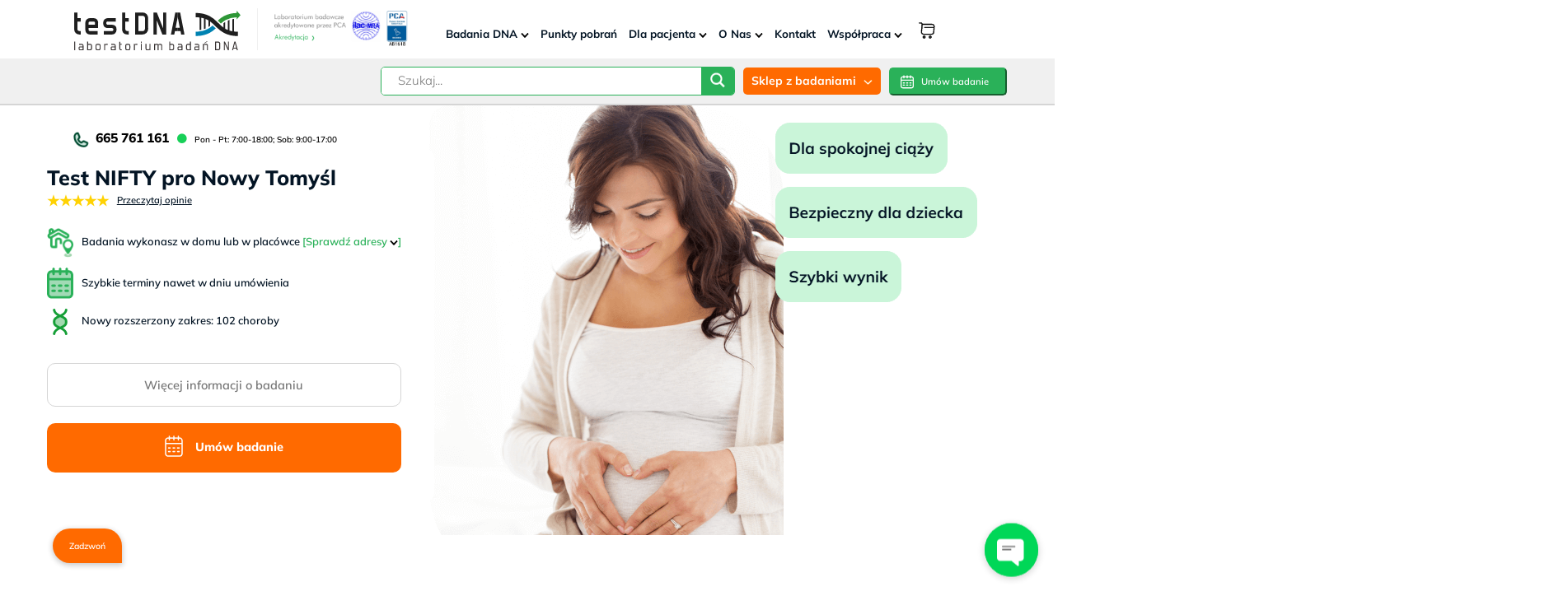

--- FILE ---
content_type: text/html; charset=UTF-8
request_url: https://www.testdna.pl/badania-prenatalne/test-nifty-pro/nowy-tomysl/
body_size: 125398
content:
<!DOCTYPE html><html lang="pl-PL"><head><style>.woocommerce-checkout div[data-gr="popup-container"],.pp-hidden .pPromo{display:none!important}</style><meta charset="UTF-8"><meta name="viewport" content="width=device-width, initial-scale=1.0, maximum-scale=1, user-scalable=0"><title>Test NIFTY pro Nowy Tomyśl. Umów badanie w testDNA Laboratorium</title> <script data-cfasync="false" data-pagespeed-no-defer>var gtm4wp_datalayer_name = "dataLayer";
	var dataLayer = dataLayer || [];
	const gtm4wp_use_sku_instead = 0;
	const gtm4wp_currency = 'PLN';
	const gtm4wp_product_per_impression = 10;
	const gtm4wp_clear_ecommerce = false;
	const gtm4wp_datalayer_max_timeout = 2000;</script> <meta name="dc.title" content="Test NIFTY pro Nowy Tomyśl. Umów badanie w testDNA Laboratorium"><meta name="dc.description" content="Test NIFTY® pro w Nowym Tomyślu w placówce i domu. Najszersze badanie z ubezpieczeniem Sprawdź cenę, opinie i adres ☎ Rejestracja 7 dni w tyg. tel. (61) 278 56 55"><meta name="dc.relation" content="https://www.testdna.pl/badania-prenatalne/test-nifty-pro/nowy-tomysl/"><meta name="dc.source" content="https://www.testdna.pl/"><meta name="dc.language" content="pl_PL"><meta name="description" content="Test NIFTY® pro w Nowym Tomyślu w placówce i domu. Najszersze badanie z ubezpieczeniem Sprawdź cenę, opinie i adres ☎ Rejestracja 7 dni w tyg. tel. (61) 278 56 55"><meta property="article:published_time" content="2020-04-08T11:56:09+02:00"><meta property="article:modified_time" content="2023-03-16T10:28:47+01:00"><meta property="og:updated_time" content="2023-03-16T10:28:47+01:00"><meta name="robots" content="index, follow, max-snippet:-1, max-image-preview:large, max-video-preview:-1"><link rel="canonical" href="https://www.testdna.pl/badania-prenatalne/test-nifty-pro/nowy-tomysl/"><meta property="og:url" content="https://www.testdna.pl/badania-prenatalne/test-nifty-pro/nowy-tomysl/"><meta property="og:site_name" content="👉 Laboratorium testDNA - 300 przychodni w Polsce - szybko i wygodnie - testdna.pl"><meta property="og:locale" content="pl_PL"><meta property="og:type" content="article"><meta property="article:author" content="https://www.facebook.com/testDNApolska/"><meta property="article:publisher" content="https://www.facebook.com/testDNApolska/"><meta property="og:title" content="Test NIFTY pro Nowy Tomyśl. Umów badanie w testDNA Laboratorium"><meta property="og:description" content="Test NIFTY® pro w Nowym Tomyślu w placówce i domu. Najszersze badanie z ubezpieczeniem Sprawdź cenę, opinie i adres ☎ Rejestracja 7 dni w tyg. tel. (61) 278 56 55"><meta property="og:image" content="https://www.testdna.pl/wp-content/uploads/2019/04/cropped-FAVICON-testDNA.png"><meta property="og:image:secure_url" content="https://www.testdna.pl/wp-content/uploads/2019/04/cropped-FAVICON-testDNA.png"><meta property="og:image:width" content="512"><meta property="og:image:height" content="512"><meta name="twitter:card" content="summary"><meta name="twitter:site" content="@testDNA_Lab"><meta name="twitter:creator" content="@testDNA_Lab"><meta name="twitter:title" content="Test NIFTY pro Nowy Tomyśl. Umów badanie w testDNA Laboratorium"><meta name="twitter:description" content="Test NIFTY® pro w Nowym Tomyślu w placówce i domu. Najszersze badanie z ubezpieczeniem Sprawdź cenę, opinie i adres ☎ Rejestracja 7 dni w tyg. tel. (61) 278 56 55"><link rel='dns-prefetch' href='//cdn.jsdelivr.net' /><link rel='dns-prefetch' href='//fonts.googleapis.com' /><link rel="alternate" type="application/rss+xml" title="👉 Laboratorium testDNA - 300 przychodni w Polsce - szybko i wygodnie - testdna.pl &raquo; Kanał z wpisami" href="https://www.testdna.pl/feed/" /><link rel="alternate" type="application/rss+xml" title="👉 Laboratorium testDNA - 300 przychodni w Polsce - szybko i wygodnie - testdna.pl &raquo; Kanał z komentarzami" href="https://www.testdna.pl/comments/feed/" /> <script type="application/ld+json">{"@context":"https:\/\/schema.org","@type":"FAQPage","name":"FAQ","mainEntity":[{"@type":"Question","name":"Ile czeka si\u0119 na wynik testu NIFTY pro?","answerCount":"1","acceptedAnswer":{"@type":"Answer","text":"Wynik testu NIFTY pro jest dost\u0119pny jest w 10 dni roboczych od momentu dotarcia pr\u00f3bki do laboratorium. Jest to maksymalny czas, cz\u0119sto wynik dost\u0119pny jest szybciej (5-6 dni). Wynik jest udost\u0119pniany online."}},{"@type":"Question","name":"W kt\u00f3rym tygodniu ci\u0105\u017cy mo\u017cna przeprowadzi\u0107 test NIFTY pro?","answerCount":"1","acceptedAnswer":{"@type":"Answer","text":"Test NIFTY pro wykonuje si\u0119 od 10 tygodnia ci\u0105\u017cy."}},{"@type":"Question","name":"Czym r\u00f3\u017cni si\u0119 test NIFTY pro od NIFTY?","answerCount":"1","acceptedAnswer":{"@type":"Answer","text":"R\u00f3\u017cnice dotycz\u0105 przede wszystkim <strong>zakresu badania<\/strong> oraz <strong>ubezpieczenia wyniku<\/strong>. <strong>Od 2018 roku w Polsce dost\u0119pna jest rozszerzona wersja \u2013 test NIFTY pro<\/strong>. Analizy DNA w te\u015bcie NIFTY pro s\u0105 przeprowadzane bezpo\u015brednio w laboratorium BGI w Hongkongu. Dla pacjentek oznacza to mo\u017cliwo\u015b\u0107 ubezpieczenia oraz szerszy zakres badania. <a href=\"https:\/\/www.testdna.pl\/badania-prenatalne\/test-nifty-pro\/\"><strong>Zobacz por\u00f3wnanie<\/strong><\/a>"}},{"@type":"Question","name":"Czym r\u00f3\u017cni si\u0119 test NIFTY pro od testu PAPP-a i od amniopunkcji?","answerCount":"1","acceptedAnswer":{"@type":"Answer","text":"Test NIFTY pro jest badaniem przesiewowym (podobnie jak test PAPP-a) i jednocze\u015bnie charakteryzuje si\u0119 wysok\u0105 czu\u0142o\u015bci\u0105 (dla trisomii 21. na poziomie ponad 99%, podobnie jak amniopunkcja). Jest przy tym zupe\u0142nie bezpieczny, gdy\u017c do testu pobiera si\u0119 krew z \u017cy\u0142y od\u0142okciowej ci\u0119\u017carnej (podobnie jak w przypadku morfologii)."}}]}</script> <script type="application/ld+json">{"@context":"https:\/\/schema.org","@type":"LocalBusiness","image":"https:\/\/www.testdna.pl\/wp-content\/uploads\/2020\/10\/test-nifty-pro.png","@id":"https:\/\/www.testdna.pl\/badania-prenatalne\/test-nifty-pro\/nowy-tomysl\/","name":"Test NIFTY pro Nowy Tomy\u015bl. Um\u00f3w badanie w testDNA Laboratorium","url":"https:\/\/www.testdna.pl\/badania-prenatalne\/test-nifty-pro\/nowy-tomysl\/","telephone":"+48665761161","priceRange":"PLN","address":{"@type":"PostalAddress","streetAddress":"ul. Zb\u0105szy\u0144ska 9","addressLocality":"Nowy Tomy\u015bl","postalCode":"64\u2013300","addressCountry":"Polska"},"openingHoursSpecification":[{"@type":"OpeningHoursSpecification","opens":"07:00:00","closes":"18:00:00","dayOfWeek":"https:\/\/schema.org\/Monday"},{"@type":"OpeningHoursSpecification","opens":"07:00:00","closes":"18:00:00","dayOfWeek":"https:\/\/schema.org\/Tuesday"},{"@type":"OpeningHoursSpecification","opens":"07:00:00","closes":"18:00:00","dayOfWeek":"https:\/\/schema.org\/Wednesday"},{"@type":"OpeningHoursSpecification","opens":"07:00:00","closes":"18:00:00","dayOfWeek":"https:\/\/schema.org\/Thursday"},{"@type":"OpeningHoursSpecification","opens":"07:00:00","closes":"17:00:00","dayOfWeek":"https:\/\/schema.org\/Friday"},{"@type":"OpeningHoursSpecification","opens":"09:00:00","closes":"17:00:00","dayOfWeek":"https:\/\/schema.org\/Saturday"}]}</script> <script type="application/ld+json">{"@context":"https:\/\/schema.org","@type":"Article","headline":"Test NIFTY pro Nowy Tomy\u015bl. Um\u00f3w badanie w testDNA Laboratorium","datePublished":"2020-04-08T11:56:09+02:00","dateModified":"2023-03-16T10:28:47+01:00","description":"Test NIFTY pro Nowy Tomy\u015bl &#8211; cena badania Poni\u017cej podajemy cen\u0119 badania NIFTY pro w Nowym Tomy\u015blu w testDNA. Jest to cena ca\u0142kowita, u nas nie ma dodatkowych dop\u0142at. &nbsp;&hellip;","image":{"@type":"ImageObject","url":"https:\/\/www.testdna.pl\/wp-content\/uploads\/2020\/10\/test-nifty-pro.png"},"mainEntityOfPage":{"@type":"WebPage","@id":"https:\/\/www.testdna.pl\/badania-prenatalne\/test-nifty-pro\/nowy-tomysl\/"},"author":{"@type":"Person","name":"admin","url":"https:\/\/www.testdna.pl\/author\/admin\/"},"publisher":{"@type":"Organization","name":"TESTDNA Sp. z o.o.","url":"https:\/\/www.testdna.pl","alternateName":"\ud83d\udc49 Laboratorium testDNA - 300 przychodni w Polsce - szybko i wygodnie - testdna.pl","description":"Jeste\u015bmy wiod\u0105cym laboratorium genetycznym, istniej\u0105cym na rynku od 2003 roku, oferuj\u0105cym kompleksow\u0105 gam\u0119 bada\u0144 DNA, kt\u00f3re pozwalaj\u0105 zg\u0142\u0119bi\u0107 tajemnice ludzkiego genomu.","logo":{"@type":"ImageObject","url":"https:\/\/www.testdna.pl\/wp-content\/uploads\/2021\/04\/testdna_192.jpg","height":"192","width":"192"},"sameAs":["https:\/\/www.facebook.com\/testDNApolska\/","https:\/\/x.com\/@testDNA_Lab","https:\/\/www.instagram.com\/testdna_polska\/","https:\/\/www.youtube.com\/channel\/UCuopQkI1QPyjN5nIYhCZduQ","https:\/\/linkedin.com\/in\/testdna-laboratorium-bada\u0144-dna","https:\/\/www.tiktok.com\/@labtestdna\/"],"vatID":"PL6342822748","contactPoint":[{"@type":"ContactPoint","telephone":"+48 665 761 161","email":"biuro@testdna.pl","contactOption":"TollFree","contactType":"customer support"}]}}</script> <link rel="alternate" title="oEmbed (JSON)" type="application/json+oembed" href="https://www.testdna.pl/wp-json/oembed/1.0/embed?url=https%3A%2F%2Fwww.testdna.pl%2Fbadania-prenatalne%2Ftest-nifty-pro%2Fnowy-tomysl%2F" /><link rel="alternate" title="oEmbed (XML)" type="text/xml+oembed" href="https://www.testdna.pl/wp-json/oembed/1.0/embed?url=https%3A%2F%2Fwww.testdna.pl%2Fbadania-prenatalne%2Ftest-nifty-pro%2Fnowy-tomysl%2F&#038;format=xml" /><style type="text/css">.archive #nav-above,.archive #nav-below,.search #nav-above,.search #nav-below,.blog #nav-below,.blog #nav-above,.navigation.paging-navigation,.navigation.pagination,.pagination.paging-pagination,.pagination.pagination,.pagination.loop-pagination,.bicubic-nav-link,#page-nav,.camp-paging,#reposter_nav-pages,.unity-post-pagination,.wordpost_content .nav_post_link{display:none!important}.single-gallery .pagination.gllrpr_pagination{display:block!important}</style><style id='wp-img-auto-sizes-contain-inline-css' type='text/css'>img:is([sizes=auto i],[sizes^="auto," i]){contain-intrinsic-size:3000px 1500px}</style><link data-optimized="1" rel='stylesheet' id='myStyleSheets-css' href='https://www.testdna.pl/wp-content/litespeed/css/3d7e8e8496e067b41ebd7291a4b576fa.css?ver=576fa' type='text/css' media='all' /><link data-optimized="1" rel='stylesheet' id='remodal-css' href='https://www.testdna.pl/wp-content/litespeed/css/1caf7cb451fc04ac36df15f2585069d5.css?ver=069d5' type='text/css' media='all' /><link data-optimized="1" rel='stylesheet' id='remodal-default-theme-css' href='https://www.testdna.pl/wp-content/litespeed/css/e267e3b1ca6ed3c5062111b1b8321403.css?ver=21403' type='text/css' media='all' /><link data-optimized="1" rel='stylesheet' id='wpgmza-marker-library-dialog-css' href='https://www.testdna.pl/wp-content/litespeed/css/aaa64663df71ef349ee38ca7e6e2bfe0.css?ver=2bfe0' type='text/css' media='all' /><link data-optimized="1" rel='stylesheet' id='wp-components-css' href='https://www.testdna.pl/wp-content/litespeed/css/03195bbab87c9fa3dda3b4f3c30842af.css?ver=842af' type='text/css' media='all' /><link data-optimized="1" rel='stylesheet' id='flexible-shipping-ups-blocks-integration-frontend-css' href='https://www.testdna.pl/wp-content/litespeed/css/b20211990b1d34286beb0b785a74019f.css?ver=eaa45' type='text/css' media='all' /><link data-optimized="1" rel='stylesheet' id='flexible-shipping-ups-blocks-integration-editor-css' href='https://www.testdna.pl/wp-content/litespeed/css/6b42218594293ba0f7b1578add48b739.css?ver=a7fe3' type='text/css' media='all' /><link data-optimized="1" rel='stylesheet' id='wp-customer-reviews-3-frontend-css' href='https://www.testdna.pl/wp-content/litespeed/css/bc09cb45c998241ed11d479622c69147.css?ver=69fb4' type='text/css' media='all' /><style id='wp-emoji-styles-inline-css' type='text/css'>img.wp-smiley,img.emoji{display:inline!important;border:none!important;box-shadow:none!important;height:1em!important;width:1em!important;margin:0 0.07em!important;vertical-align:-0.1em!important;background:none!important;padding:0!important}</style><link data-optimized="1" rel='stylesheet' id='wp-block-library-css' href='https://www.testdna.pl/wp-content/litespeed/css/98902f98ae4240a9dac2c8f1ddb016ec.css?ver=016ec' type='text/css' media='all' /><link data-optimized="1" rel='stylesheet' id='wc-blocks-style-css' href='https://www.testdna.pl/wp-content/litespeed/css/e1fb3285e6312660732214bb5b55c7fb.css?ver=a7764' type='text/css' media='all' /><style id='global-styles-inline-css' type='text/css'>:root{--wp--preset--aspect-ratio--square:1;--wp--preset--aspect-ratio--4-3:4/3;--wp--preset--aspect-ratio--3-4:3/4;--wp--preset--aspect-ratio--3-2:3/2;--wp--preset--aspect-ratio--2-3:2/3;--wp--preset--aspect-ratio--16-9:16/9;--wp--preset--aspect-ratio--9-16:9/16;--wp--preset--color--black:#000000;--wp--preset--color--cyan-bluish-gray:#abb8c3;--wp--preset--color--white:#ffffff;--wp--preset--color--pale-pink:#f78da7;--wp--preset--color--vivid-red:#cf2e2e;--wp--preset--color--luminous-vivid-orange:#ff6900;--wp--preset--color--luminous-vivid-amber:#fcb900;--wp--preset--color--light-green-cyan:#7bdcb5;--wp--preset--color--vivid-green-cyan:#00d084;--wp--preset--color--pale-cyan-blue:#8ed1fc;--wp--preset--color--vivid-cyan-blue:#0693e3;--wp--preset--color--vivid-purple:#9b51e0;--wp--preset--gradient--vivid-cyan-blue-to-vivid-purple:linear-gradient(135deg,rgb(6,147,227) 0%,rgb(155,81,224) 100%);--wp--preset--gradient--light-green-cyan-to-vivid-green-cyan:linear-gradient(135deg,rgb(122,220,180) 0%,rgb(0,208,130) 100%);--wp--preset--gradient--luminous-vivid-amber-to-luminous-vivid-orange:linear-gradient(135deg,rgb(252,185,0) 0%,rgb(255,105,0) 100%);--wp--preset--gradient--luminous-vivid-orange-to-vivid-red:linear-gradient(135deg,rgb(255,105,0) 0%,rgb(207,46,46) 100%);--wp--preset--gradient--very-light-gray-to-cyan-bluish-gray:linear-gradient(135deg,rgb(238,238,238) 0%,rgb(169,184,195) 100%);--wp--preset--gradient--cool-to-warm-spectrum:linear-gradient(135deg,rgb(74,234,220) 0%,rgb(151,120,209) 20%,rgb(207,42,186) 40%,rgb(238,44,130) 60%,rgb(251,105,98) 80%,rgb(254,248,76) 100%);--wp--preset--gradient--blush-light-purple:linear-gradient(135deg,rgb(255,206,236) 0%,rgb(152,150,240) 100%);--wp--preset--gradient--blush-bordeaux:linear-gradient(135deg,rgb(254,205,165) 0%,rgb(254,45,45) 50%,rgb(107,0,62) 100%);--wp--preset--gradient--luminous-dusk:linear-gradient(135deg,rgb(255,203,112) 0%,rgb(199,81,192) 50%,rgb(65,88,208) 100%);--wp--preset--gradient--pale-ocean:linear-gradient(135deg,rgb(255,245,203) 0%,rgb(182,227,212) 50%,rgb(51,167,181) 100%);--wp--preset--gradient--electric-grass:linear-gradient(135deg,rgb(202,248,128) 0%,rgb(113,206,126) 100%);--wp--preset--gradient--midnight:linear-gradient(135deg,rgb(2,3,129) 0%,rgb(40,116,252) 100%);--wp--preset--font-size--small:13px;--wp--preset--font-size--medium:20px;--wp--preset--font-size--large:36px;--wp--preset--font-size--x-large:42px;--wp--preset--spacing--20:0.44rem;--wp--preset--spacing--30:0.67rem;--wp--preset--spacing--40:1rem;--wp--preset--spacing--50:1.5rem;--wp--preset--spacing--60:2.25rem;--wp--preset--spacing--70:3.38rem;--wp--preset--spacing--80:5.06rem;--wp--preset--shadow--natural:6px 6px 9px rgba(0, 0, 0, 0.2);--wp--preset--shadow--deep:12px 12px 50px rgba(0, 0, 0, 0.4);--wp--preset--shadow--sharp:6px 6px 0px rgba(0, 0, 0, 0.2);--wp--preset--shadow--outlined:6px 6px 0px -3px rgb(255, 255, 255), 6px 6px rgb(0, 0, 0);--wp--preset--shadow--crisp:6px 6px 0px rgb(0, 0, 0)}:where(.is-layout-flex){gap:.5em}:where(.is-layout-grid){gap:.5em}body .is-layout-flex{display:flex}.is-layout-flex{flex-wrap:wrap;align-items:center}.is-layout-flex>:is(*,div){margin:0}body .is-layout-grid{display:grid}.is-layout-grid>:is(*,div){margin:0}:where(.wp-block-columns.is-layout-flex){gap:2em}:where(.wp-block-columns.is-layout-grid){gap:2em}:where(.wp-block-post-template.is-layout-flex){gap:1.25em}:where(.wp-block-post-template.is-layout-grid){gap:1.25em}.has-black-color{color:var(--wp--preset--color--black)!important}.has-cyan-bluish-gray-color{color:var(--wp--preset--color--cyan-bluish-gray)!important}.has-white-color{color:var(--wp--preset--color--white)!important}.has-pale-pink-color{color:var(--wp--preset--color--pale-pink)!important}.has-vivid-red-color{color:var(--wp--preset--color--vivid-red)!important}.has-luminous-vivid-orange-color{color:var(--wp--preset--color--luminous-vivid-orange)!important}.has-luminous-vivid-amber-color{color:var(--wp--preset--color--luminous-vivid-amber)!important}.has-light-green-cyan-color{color:var(--wp--preset--color--light-green-cyan)!important}.has-vivid-green-cyan-color{color:var(--wp--preset--color--vivid-green-cyan)!important}.has-pale-cyan-blue-color{color:var(--wp--preset--color--pale-cyan-blue)!important}.has-vivid-cyan-blue-color{color:var(--wp--preset--color--vivid-cyan-blue)!important}.has-vivid-purple-color{color:var(--wp--preset--color--vivid-purple)!important}.has-black-background-color{background-color:var(--wp--preset--color--black)!important}.has-cyan-bluish-gray-background-color{background-color:var(--wp--preset--color--cyan-bluish-gray)!important}.has-white-background-color{background-color:var(--wp--preset--color--white)!important}.has-pale-pink-background-color{background-color:var(--wp--preset--color--pale-pink)!important}.has-vivid-red-background-color{background-color:var(--wp--preset--color--vivid-red)!important}.has-luminous-vivid-orange-background-color{background-color:var(--wp--preset--color--luminous-vivid-orange)!important}.has-luminous-vivid-amber-background-color{background-color:var(--wp--preset--color--luminous-vivid-amber)!important}.has-light-green-cyan-background-color{background-color:var(--wp--preset--color--light-green-cyan)!important}.has-vivid-green-cyan-background-color{background-color:var(--wp--preset--color--vivid-green-cyan)!important}.has-pale-cyan-blue-background-color{background-color:var(--wp--preset--color--pale-cyan-blue)!important}.has-vivid-cyan-blue-background-color{background-color:var(--wp--preset--color--vivid-cyan-blue)!important}.has-vivid-purple-background-color{background-color:var(--wp--preset--color--vivid-purple)!important}.has-black-border-color{border-color:var(--wp--preset--color--black)!important}.has-cyan-bluish-gray-border-color{border-color:var(--wp--preset--color--cyan-bluish-gray)!important}.has-white-border-color{border-color:var(--wp--preset--color--white)!important}.has-pale-pink-border-color{border-color:var(--wp--preset--color--pale-pink)!important}.has-vivid-red-border-color{border-color:var(--wp--preset--color--vivid-red)!important}.has-luminous-vivid-orange-border-color{border-color:var(--wp--preset--color--luminous-vivid-orange)!important}.has-luminous-vivid-amber-border-color{border-color:var(--wp--preset--color--luminous-vivid-amber)!important}.has-light-green-cyan-border-color{border-color:var(--wp--preset--color--light-green-cyan)!important}.has-vivid-green-cyan-border-color{border-color:var(--wp--preset--color--vivid-green-cyan)!important}.has-pale-cyan-blue-border-color{border-color:var(--wp--preset--color--pale-cyan-blue)!important}.has-vivid-cyan-blue-border-color{border-color:var(--wp--preset--color--vivid-cyan-blue)!important}.has-vivid-purple-border-color{border-color:var(--wp--preset--color--vivid-purple)!important}.has-vivid-cyan-blue-to-vivid-purple-gradient-background{background:var(--wp--preset--gradient--vivid-cyan-blue-to-vivid-purple)!important}.has-light-green-cyan-to-vivid-green-cyan-gradient-background{background:var(--wp--preset--gradient--light-green-cyan-to-vivid-green-cyan)!important}.has-luminous-vivid-amber-to-luminous-vivid-orange-gradient-background{background:var(--wp--preset--gradient--luminous-vivid-amber-to-luminous-vivid-orange)!important}.has-luminous-vivid-orange-to-vivid-red-gradient-background{background:var(--wp--preset--gradient--luminous-vivid-orange-to-vivid-red)!important}.has-very-light-gray-to-cyan-bluish-gray-gradient-background{background:var(--wp--preset--gradient--very-light-gray-to-cyan-bluish-gray)!important}.has-cool-to-warm-spectrum-gradient-background{background:var(--wp--preset--gradient--cool-to-warm-spectrum)!important}.has-blush-light-purple-gradient-background{background:var(--wp--preset--gradient--blush-light-purple)!important}.has-blush-bordeaux-gradient-background{background:var(--wp--preset--gradient--blush-bordeaux)!important}.has-luminous-dusk-gradient-background{background:var(--wp--preset--gradient--luminous-dusk)!important}.has-pale-ocean-gradient-background{background:var(--wp--preset--gradient--pale-ocean)!important}.has-electric-grass-gradient-background{background:var(--wp--preset--gradient--electric-grass)!important}.has-midnight-gradient-background{background:var(--wp--preset--gradient--midnight)!important}.has-small-font-size{font-size:var(--wp--preset--font-size--small)!important}.has-medium-font-size{font-size:var(--wp--preset--font-size--medium)!important}.has-large-font-size{font-size:var(--wp--preset--font-size--large)!important}.has-x-large-font-size{font-size:var(--wp--preset--font-size--x-large)!important}</style><style id='classic-theme-styles-inline-css' type='text/css'>/*! This file is auto-generated */
.wp-block-button__link{color:#fff;background-color:#32373c;border-radius:9999px;box-shadow:none;text-decoration:none;padding:calc(.667em + 2px) calc(1.333em + 2px);font-size:1.125em}.wp-block-file__button{background:#32373c;color:#fff;text-decoration:none}</style><link data-optimized="1" rel='stylesheet' id='wp-preferences-css' href='https://www.testdna.pl/wp-content/litespeed/css/beb228cf5ed6a59afd11619f4919c910.css?ver=9c910' type='text/css' media='all' /><link data-optimized="1" rel='stylesheet' id='wp-block-editor-css' href='https://www.testdna.pl/wp-content/litespeed/css/0665b77e2643f393c2449aa677a513ce.css?ver=513ce' type='text/css' media='all' /><link data-optimized="1" rel='stylesheet' id='popup-maker-block-library-style-css' href='https://www.testdna.pl/wp-content/litespeed/css/b9c94a486b872a1163d6b2672fb73cb9.css?ver=5cbdf' type='text/css' media='all' /><link data-optimized="1" rel='stylesheet' id='catch-scroll-progress-bar-css' href='https://www.testdna.pl/wp-content/litespeed/css/55aee637e471da1a3bb2af438d80989f.css?ver=00b32' type='text/css' media='all' /><style id='catch-scroll-progress-bar-inline-css' type='text/css'>.catchProgressbar{height:5px;background-color:#bdeece;opacity:1;top:0;bottom:auto;border-radius:8px}.catchProgressbar::-webkit-progress-bar{background-color:#fff0}.catchProgressbar::-webkit-progress-value{background-color:#2ab159;border-radius:8px;opacity:1}.catchProgressbar::-webkit-progress-bar,.catchProgressbar::-moz-progress-bar{background-color:#2ab159;border-radius:8px;opacity:1}</style><link data-optimized="1" rel='stylesheet' id='contact-form-7-css' href='https://www.testdna.pl/wp-content/litespeed/css/3ae84f1e5fdd9112989aceaab0e18993.css?ver=7ae3b' type='text/css' media='all' /><link data-optimized="1" rel='stylesheet' id='csc-styles-css' href='https://www.testdna.pl/wp-content/litespeed/css/f00663aaa252dd4f341228298b4c78fe.css?ver=c843f' type='text/css' media='all' /><link data-optimized="1" rel='stylesheet' id='csc-splide-css' href='https://www.testdna.pl/wp-content/litespeed/css/02d222e5b614e65b5bc5f580468eeebc.css?ver=b5156' type='text/css' media='all' /><link data-optimized="1" rel='stylesheet' id='splide-css-css' href='https://www.testdna.pl/wp-content/litespeed/css/e664be5b0dba6825d14b53a9f3600a49.css?ver=00a49' type='text/css' media='all' /><link data-optimized="1" rel='stylesheet' id='crp-public-css' href='https://www.testdna.pl/wp-content/litespeed/css/0bd06b764647c4e78c65b5b43afc4af8.css?ver=2bb52' type='text/css' media='all' /><link data-optimized="1" rel='stylesheet' id='variations-select-css-css' href='https://www.testdna.pl/wp-content/litespeed/css/e275713496b84d9598a40b0446bc59ad.css?ver=b304a' type='text/css' media='all' /><link data-optimized="1" rel='stylesheet' id='custom-variation-form-css-css' href='https://www.testdna.pl/wp-content/litespeed/css/684e93279ecc55d4f38d99b80e07b2df.css?ver=44c97' type='text/css' media='all' /><link data-optimized="1" rel='stylesheet' id='select2-css-css' href='https://www.testdna.pl/wp-content/litespeed/css/9b79e2c17e0902e36530cd4987c7beb7.css?ver=7beb7' type='text/css' media='all' /><link data-optimized="1" rel='stylesheet' id='dracodia-slider-css' href='https://www.testdna.pl/wp-content/litespeed/css/6ad9fa055de6eb7c11423d495ce97ae0.css?ver=97ae0' type='text/css' media='all' /><link data-optimized="1" rel='stylesheet' id='kk-star-ratings-css' href='https://www.testdna.pl/wp-content/litespeed/css/54772c076c45a4c0e72d24ca9d90507a.css?ver=eaa41' type='text/css' media='all' /><link data-optimized="1" rel='stylesheet' id='rwk-style-css' href='https://www.testdna.pl/wp-content/litespeed/css/b4600edb5228c048bb059bb88776066b.css?ver=6066b' type='text/css' media='all' /><link data-optimized="1" rel='stylesheet' id='wpmenucart-icons-css' href='https://www.testdna.pl/wp-content/litespeed/css/f2bb888093939ba2d5ba3a71461502f0.css?ver=d0dfa' type='text/css' media='all' /><style id='wpmenucart-icons-inline-css' type='text/css'>@font-face{font-family:WPMenuCart;src:url(https://www.testdna.pl/wp-content/plugins/woocommerce-menu-bar-cart/assets/fonts/WPMenuCart.eot);src:url(https://www.testdna.pl/wp-content/plugins/woocommerce-menu-bar-cart/assets/fonts/WPMenuCart.eot?#iefix) format('embedded-opentype'),url(https://www.testdna.pl/wp-content/plugins/woocommerce-menu-bar-cart/assets/fonts/WPMenuCart.woff2) format('woff2'),url(https://www.testdna.pl/wp-content/plugins/woocommerce-menu-bar-cart/assets/fonts/WPMenuCart.woff) format('woff'),url(https://www.testdna.pl/wp-content/plugins/woocommerce-menu-bar-cart/assets/fonts/WPMenuCart.ttf) format('truetype'),url(https://www.testdna.pl/wp-content/plugins/woocommerce-menu-bar-cart/assets/fonts/WPMenuCart.svg#WPMenuCart) format('svg');font-weight:400;font-style:normal;font-display:swap}</style><link data-optimized="1" rel='stylesheet' id='wpmenucart-css' href='https://www.testdna.pl/wp-content/litespeed/css/aa914b32525f6b324250984a56e988b5.css?ver=7342c' type='text/css' media='all' /><link data-optimized="1" rel='stylesheet' id='woof-css' href='https://www.testdna.pl/wp-content/litespeed/css/f33ad96bb6e8b23080bf592f5e0c43f1.css?ver=eb1c7' type='text/css' media='all' /><style id='woof-inline-css' type='text/css'>.woof_products_top_panel li span,.woof_products_top_panel2 li span{background:url(https://www.testdna.pl/wp-content/plugins/woocommerce-products-filter/img/delete.png);background-size:14px 14px;background-repeat:no-repeat;background-position:right}.woof_edit_view{display:none}</style><link data-optimized="1" rel='stylesheet' id='chosen-drop-down-css' href='https://www.testdna.pl/wp-content/litespeed/css/638c38f6eb0f0c6defbe66ef8a08f4f7.css?ver=5c2c5' type='text/css' media='all' /><link data-optimized="1" rel='stylesheet' id='woof_by_author_html_items-css' href='https://www.testdna.pl/wp-content/litespeed/css/efbf57dee2d01694226d5c54032c8395.css?ver=2f047' type='text/css' media='all' /><link data-optimized="1" rel='stylesheet' id='woof_by_instock_html_items-css' href='https://www.testdna.pl/wp-content/litespeed/css/e2796b459b9946769171a5d1fbca086f.css?ver=652f2' type='text/css' media='all' /><link data-optimized="1" rel='stylesheet' id='woof_by_onsales_html_items-css' href='https://www.testdna.pl/wp-content/litespeed/css/a6c6066269acc13195d1a38219fdf89f.css?ver=74dfc' type='text/css' media='all' /><link data-optimized="1" rel='stylesheet' id='woof_by_text_html_items-css' href='https://www.testdna.pl/wp-content/litespeed/css/e0d7dca0375119ff6c3364c9ccf40c55.css?ver=45823' type='text/css' media='all' /><link data-optimized="1" rel='stylesheet' id='woof_label_html_items-css' href='https://www.testdna.pl/wp-content/litespeed/css/eceb748d79f857c71bd6c857880510be.css?ver=49319' type='text/css' media='all' /><link data-optimized="1" rel='stylesheet' id='woof_select_radio_check_html_items-css' href='https://www.testdna.pl/wp-content/litespeed/css/ba732a18b01c142be0564cf1c815f984.css?ver=c1447' type='text/css' media='all' /><link data-optimized="1" rel='stylesheet' id='woof_sd_html_items_checkbox-css' href='https://www.testdna.pl/wp-content/litespeed/css/0f66d68b6466f68c367fa679263128c5.css?ver=f0dc7' type='text/css' media='all' /><link data-optimized="1" rel='stylesheet' id='woof_sd_html_items_radio-css' href='https://www.testdna.pl/wp-content/litespeed/css/7709eff6badf15a53e458875e0030bbe.css?ver=bde8a' type='text/css' media='all' /><link data-optimized="1" rel='stylesheet' id='woof_sd_html_items_switcher-css' href='https://www.testdna.pl/wp-content/litespeed/css/3bf4987a07766b6ea9e9e64c6f99f4e4.css?ver=6ba86' type='text/css' media='all' /><link data-optimized="1" rel='stylesheet' id='woof_sd_html_items_color-css' href='https://www.testdna.pl/wp-content/litespeed/css/e8e19e8a4400a4437e16a6c472b7f133.css?ver=9e58a' type='text/css' media='all' /><link data-optimized="1" rel='stylesheet' id='woof_sd_html_items_tooltip-css' href='https://www.testdna.pl/wp-content/litespeed/css/119e6b5eadf98602af6b935d365a41ca.css?ver=d6f6f' type='text/css' media='all' /><link data-optimized="1" rel='stylesheet' id='woof_sd_html_items_front-css' href='https://www.testdna.pl/wp-content/litespeed/css/9e213b3f30020864e82f985e8578e96b.css?ver=68acc' type='text/css' media='all' /><link data-optimized="1" rel='stylesheet' id='woof-switcher23-css' href='https://www.testdna.pl/wp-content/litespeed/css/9aea7c4f62c5d170492d8221b186f230.css?ver=cd4e3' type='text/css' media='all' /><link data-optimized="1" rel='stylesheet' id='woocommerce-layout-css' href='https://www.testdna.pl/wp-content/litespeed/css/112b17c588d735d9f960135baa7e25b6.css?ver=48f70' type='text/css' media='all' /><link data-optimized="1" rel='stylesheet' id='woocommerce-smallscreen-css' href='https://www.testdna.pl/wp-content/litespeed/css/daf6a1a57c99088891cb2a335e8d79d0.css?ver=1694a' type='text/css' media='only screen and (max-width: 768px)' /><link data-optimized="1" rel='stylesheet' id='woocommerce-general-css' href='https://www.testdna.pl/wp-content/litespeed/css/0828d5eb88558d873c5a4d8f87ceb839.css?ver=a4c9b' type='text/css' media='all' /><style id='woocommerce-inline-inline-css' type='text/css'>.woocommerce form .form-row .required{visibility:visible}</style><link data-optimized="1" rel='stylesheet' id='wpsl-styles-css' href='https://www.testdna.pl/wp-content/litespeed/css/b5fa93e4d9ab765fa16b2f60ba2215bb.css?ver=d838e' type='text/css' media='all' /><link data-optimized="1" rel='stylesheet' id='affwp-forms-css' href='https://www.testdna.pl/wp-content/litespeed/css/cd8c8da0c0734ffd0d0dc8a0fee341b0.css?ver=238c8' type='text/css' media='all' /><link data-optimized="1" rel='stylesheet' id='ez-toc-css' href='https://www.testdna.pl/wp-content/litespeed/css/43cd8f65730d28dc1be793f0ebd13243.css?ver=9dbab' type='text/css' media='all' /><style id='ez-toc-inline-css' type='text/css'>div#ez-toc-container .ez-toc-title{font-size:120%}div#ez-toc-container .ez-toc-title{font-weight:500}div#ez-toc-container ul li,div#ez-toc-container ul li a{font-size:95%}div#ez-toc-container ul li,div#ez-toc-container ul li a{font-weight:500}div#ez-toc-container nav ul ul li{font-size:90%}.ez-toc-box-title{font-weight:700;margin-bottom:10px;text-align:center;text-transform:uppercase;letter-spacing:1px;color:#666;padding-bottom:5px;position:absolute;top:-4%;left:5%;background-color:inherit;transition:top 0.3s ease}.ez-toc-box-title.toc-closed{top:-25%}.ez-toc-container-direction{direction:ltr}.ez-toc-counter ul{counter-reset:item}.ez-toc-counter nav ul li a::before{content:counters(item,'.',decimal) '. ';display:inline-block;counter-increment:item;flex-grow:0;flex-shrink:0;margin-right:.2em;float:left}.ez-toc-widget-direction{direction:ltr}.ez-toc-widget-container ul{counter-reset:item}.ez-toc-widget-container nav ul li a::before{content:counters(item,'.',decimal) '. ';display:inline-block;counter-increment:item;flex-grow:0;flex-shrink:0;margin-right:.2em;float:left}</style><link data-optimized="1" rel='stylesheet' id='yith-wcan-shortcodes-css' href='https://www.testdna.pl/wp-content/litespeed/css/6c071c08a4596d096a197e06d5497dff.css?ver=17062' type='text/css' media='all' /><style id='yith-wcan-shortcodes-inline-css' type='text/css'>:root{--yith-wcan-filters_colors_titles:#434343;--yith-wcan-filters_colors_background:#FFFFFF;--yith-wcan-filters_colors_accent:#A7144C;--yith-wcan-filters_colors_accent_r:167;--yith-wcan-filters_colors_accent_g:20;--yith-wcan-filters_colors_accent_b:76;--yith-wcan-color_swatches_border_radius:100%;--yith-wcan-color_swatches_size:30px;--yith-wcan-labels_style_background:#FFFFFF;--yith-wcan-labels_style_background_hover:#A7144C;--yith-wcan-labels_style_background_active:#A7144C;--yith-wcan-labels_style_text:#434343;--yith-wcan-labels_style_text_hover:#FFFFFF;--yith-wcan-labels_style_text_active:#FFFFFF;--yith-wcan-anchors_style_text:#434343;--yith-wcan-anchors_style_text_hover:#A7144C;--yith-wcan-anchors_style_text_active:#A7144C}</style><link data-optimized="1" rel='stylesheet' id='testdna-bootstrap-css' href='https://www.testdna.pl/wp-content/litespeed/css/d92ff11e54b0560f21634021e602a55e.css?ver=5a1b9' type='text/css' media='all' /><link data-optimized="1" rel='stylesheet' id='testdna-main-css-css' href='https://www.testdna.pl/wp-content/litespeed/css/6d3ef2b0b8fc18d0892b8ca9631fdc87.css?ver=e3fc1' type='text/css' media='all' /><link data-optimized="1" rel='stylesheet' id='weblo-css-css' href='https://www.testdna.pl/wp-content/litespeed/css/07242048cff124f6ed2dd09db1400115.css?ver=00115' type='text/css' media='all' /><link data-optimized="1" rel='stylesheet' id='storefront-ecommerce-font-css' href='https://www.testdna.pl/wp-content/litespeed/css/dc26e4a0e85eceb1910f059963c16a9a.css?ver=16a9a' type='text/css' media='all' /><link data-optimized="1" rel='stylesheet' id='storefront-ecommerce-block-style-css' href='https://www.testdna.pl/wp-content/litespeed/css/c3cc168eff7078172c1f1f83345efffa.css?ver=efffa' type='text/css' media='all' /><link data-optimized="1" rel='stylesheet' id='bootstrap-css-css' href='https://www.testdna.pl/wp-content/litespeed/css/f37ede1f7b90e8922ed99e1f0edfbc81.css?ver=fbc81' type='text/css' media='all' /><link data-optimized="1" rel='stylesheet' id='storefront-ecommerce-basic-style-css' href='https://www.testdna.pl/wp-content/litespeed/css/0fda7f2e8a452f43dd6339cc56cd20a5.css?ver=a4a15' type='text/css' media='all' /><style id='storefront-ecommerce-basic-style-inline-css' type='text/css'>p,span{color:!important;font-family:;font-size:1.3rem}a{color:!important;font-family:}li{color:!important;font-family:}h1{color:!important;font-family:!important;font-size:2.25rem!important}h2{color:!important;font-family:!important;font-size:2rem!important}h3{color:!important;font-family:!important;font-size:1.6rem!important}h4{color:!important;font-family:!important;font-size:1.35rem!important}h5{color:!important;font-family:!important;font-size:1.1rem!important}h6{color:!important;font-family:!important;font-size:1rem!important}p,span{color:!important;font-family:;font-size:1.3rem}a{color:!important;font-family:}li{color:!important;font-family:}h1{color:!important;font-family:!important;font-size:2.25rem!important}h2{color:!important;font-family:!important;font-size:2rem!important}h3{color:!important;font-family:!important;font-size:1.6rem!important}h4{color:!important;font-family:!important;font-size:1.35rem!important}h5{color:!important;font-family:!important;font-size:1.1rem!important}h6{color:!important;font-family:!important;font-size:1rem!important}body{max-width:100%}#slider .carousel-caption,#slider .inner_carousel,#slider .inner_carousel h1,#slider .inner_carousel p,#slider .more-btn{text-align:left}.copyright-wrapper{text-align:right}.copyright-wrapper{padding-top:px;padding-bottom:px}.footer-wp{background-color:}.copyright-wrapper p,.copyright-wrapper a{font-size:15px}#scrollbutton{border-radius:px}#scrollbutton{font-size:22px}#scrollbutton{padding-top:7px;padding-bottom:7px}#scrollbutton{padding-left:17px;padding-right:17px}.postbtn a,#comments input[type="submit"].submit{padding-top:px;padding-bottom:px}.postbtn a,#comments input[type="submit"].submit{padding-left:px;padding-right:px}.postbtn a,#comments input[type="submit"].submit{border-radius:px}.frame{background-color:}.dot-1,.dot-2,.dot-3{background-color:}{background-color:#fff0}.woocommerce #respond input#submit,.woocommerce a.button,.woocommerce button.button,.woocommerce input.button,.woocommerce #respond input#submit.alt,.woocommerce a.button.alt,.woocommerce button.button.alt,.woocommerce input.button.alt{padding-top:12px;padding-bottom:12px}.woocommerce #respond input#submit,.woocommerce a.button,.woocommerce button.button,.woocommerce input.button,.woocommerce #respond input#submit.alt,.woocommerce a.button.alt,.woocommerce button.button.alt,.woocommerce input.button.alt{padding-left:15px;padding-right:15px}.woocommerce ul.products li.product .button,a.checkout-button.button.alt.wc-forward,.woocommerce #respond input#submit,.woocommerce a.button,.woocommerce button.button,.woocommerce input.button,.woocommerce #respond input#submit.alt,.woocommerce a.button.alt,.woocommerce button.button.alt,.woocommerce input.button.alt,.woocommerce a.added_to_cart{border-radius:0}.related.products{display:none}.woocommerce ul.products li.product,.woocommerce-page ul.products li.product{padding-top:0px!important;padding-bottom:0px!important}.woocommerce ul.products li.product,.woocommerce-page ul.products li.product{padding-left:0px!important;padding-right:0px!important}.woocommerce ul.products li.product,.woocommerce-page ul.products li.product{border-radius:3px}.woocommerce ul.products li.product,.woocommerce-page ul.products li.product{box-shadow:0 0 0 #ddd}.woocommerce span.onsale{padding-top:0;padding-bottom:0;padding-left:0;padding-right:0;display:inline-block}.woocommerce span.onsale{border-radius:0}.woocommerce ul.products li.product .onsale{left:auto;right:0}.woocommerce span.onsale{font-size:14px}.metabox .entry-date{display:none}@media screen and (max-width:575px){.metabox .entry-date{display:inline-block}}.metabox .entry-author{display:none}@media screen and (max-width:575px){.metabox .entry-author{display:inline-block}}.metabox .entry-comments{display:none}@media screen and (max-width:575px){.metabox .entry-comments{display:inline-block}}@media screen and (max-width:575px){.metabox .entry-time{display:none}}@media screen and (max-width:575px){#slider{display:none}}@media screen and (max-width:575px){#sidebar{display:block}}@media screen and (max-width:575px){#scrollbutton{display:block}}@media screen and (max-width:575px){.frame{visibility:hidden}}@media screen and (max-width:575px){.search-cat-box{display:block}}@media screen and (max-width:575px){.login-box{display:block}}.primary-navigation a{font-size:px}.primary-navigation a{padding:px}#comments textarea{width:%}.box-image img,.content_box img{border-radius:0%}.box-image img,.content_box img{box-shadow:0 0 0 #b5b5b5}.logo .site-title{font-size:25px}p.site-description{font-size:13px}.woocommerce nav.woocommerce-pagination{display:none}</style><link data-optimized="1" rel='stylesheet' id='font-awesome-css-css' href='https://www.testdna.pl/wp-content/litespeed/css/b83d910ecc6c797f86470b8f8c9ceb8f.css?ver=ceb8f' type='text/css' media='all' /><link data-optimized="1" rel='stylesheet' id='dracodia-css' href='https://www.testdna.pl/wp-content/litespeed/css/9f0c27c5e09c360f42fbe75fa966de48.css?ver=f4621' type='text/css' media='all' /><link data-optimized="1" rel='stylesheet' id='slick-css-css' href='https://www.testdna.pl/wp-content/litespeed/css/675b532476bea87b353e701f31127de2.css?ver=27de2' type='text/css' media='all' /><link data-optimized="1" rel='stylesheet' id='slick-theme-css-css' href='https://www.testdna.pl/wp-content/litespeed/css/8b96237d65c4d941198f09d3d320db6a.css?ver=0db6a' type='text/css' media='all' /><link data-optimized="1" rel='stylesheet' id='__EPYT__style-css' href='https://www.testdna.pl/wp-content/litespeed/css/c144514e2104db3fa8901483e78ba435.css?ver=a0249' type='text/css' media='all' /><style id='__EPYT__style-inline-css' type='text/css'>.epyt-gallery-thumb{width:33.333%}</style><link data-optimized="1" rel='stylesheet' id='dna-appointment-form-2-jquery-ui-css' href='https://www.testdna.pl/wp-content/litespeed/css/e43be830f18fea3bede2871a24c0027e.css?ver=0027e' type='text/css' media='all' /><link data-optimized="1" rel='stylesheet' id='dna-appointment-form-2-jquery-ui-theme-css' href='https://www.testdna.pl/wp-content/litespeed/css/8d206d51165aa3c5bb6de4e8c222b474.css?ver=2b474' type='text/css' media='all' /><link data-optimized="1" rel='stylesheet' id='dna-appointment-form-2-css-css' href='https://www.testdna.pl/wp-content/litespeed/css/9967fec619b2e6672891d0030a158ea0.css?ver=13538' type='text/css' media='all' /><link data-optimized="1" rel='stylesheet' id='dracodia-appointment-form-2-css-css' href='https://www.testdna.pl/wp-content/litespeed/css/806e879665c272fb2f746d6ddc379ef4.css?ver=79ef4' type='text/css' media='all' /><link data-optimized="1" rel='stylesheet' id='dna-appointment-form-jquery-ui-css' href='https://www.testdna.pl/wp-content/litespeed/css/cc8e941ab488b9adf2646104d4125b62.css?ver=25b62' type='text/css' media='all' /><link data-optimized="1" rel='stylesheet' id='dna-appointment-form-jquery-ui-theme-css' href='https://www.testdna.pl/wp-content/litespeed/css/47b16a155289423caae1271a7df6cd5e.css?ver=6cd5e' type='text/css' media='all' /><link data-optimized="1" rel='stylesheet' id='dna-appointment-form-css-css' href='https://www.testdna.pl/wp-content/litespeed/css/52c00a3d1eb2b5a9915b68befcc81d29.css?ver=9d871' type='text/css' media='all' /><link data-optimized="1" rel='stylesheet' id='wp-paginate-css' href='https://www.testdna.pl/wp-content/litespeed/css/7c5b4409dc1c0d72e54a27b122c418d5.css?ver=9c0a0' type='text/css' media='screen' /> <script src="[data-uri]" defer></script><script type="text/javascript" src="https://www.testdna.pl/wp-includes/js/jquery/jquery.min.js?ver=3.7.1" id="jquery-core-js"></script> <script type="text/javascript" id="woof-husky-js-extra" src="[data-uri]" defer></script> <script type="text/javascript" src="https://www.testdna.pl/wp-content/plugins/dracodia-slider/js/script.js" id="dracodia-script-js" defer data-deferred="1"></script> <script type="text/javascript" id="woocommerce-js-extra" src="[data-uri]" defer></script> <script type="text/javascript" id="wpgmza_data-js-extra" src="[data-uri]" defer></script> <script type="text/javascript" id="jquery-cookie-js-extra" src="[data-uri]" defer></script> <script type="text/javascript" id="affwp-tracking-js-extra" src="[data-uri]" defer></script> <script type="text/javascript" src="https://cdn.jsdelivr.net/npm/flatpickr" id="flatpickr-js" defer data-deferred="1"></script> <script type="text/javascript" src="https://cdn.jsdelivr.net/npm/flatpickr/dist/l10n/pl.js" id="flatpickr-lng-js" defer data-deferred="1"></script> <script type="text/javascript" id="__ytprefs__-js-extra" src="[data-uri]" defer></script> <link rel="https://api.w.org/" href="https://www.testdna.pl/wp-json/" /><link rel="alternate" title="JSON" type="application/json" href="https://www.testdna.pl/wp-json/wp/v2/pages/55296" /><link rel="EditURI" type="application/rsd+xml" title="RSD" href="https://www.testdna.pl/xmlrpc.php?rsd" /><link rel='shortlink' href='https://www.testdna.pl/?p=55296' /> <script type="application/ld+json">{"@context":"https:\/\/schema.org\/","@type":"CreativeWorkSeries","name":"Test NIFTY pro Nowy Tomyśl","aggregateRating":{"@type":"AggregateRating","ratingValue":"5","bestRating":"5","ratingCount":"2"}}</script> <script type="text/javascript" src="[data-uri]" defer></script> 
 <script data-cfasync="false" data-pagespeed-no-defer>var dataLayer_content = {"pagePostType":"page","pagePostType2":"single-page","pagePostAuthor":"admin"};
	dataLayer.push( dataLayer_content );</script> <script data-cfasync="false" data-pagespeed-no-defer>if (typeof gtag == "undefined") {
			function gtag(){dataLayer.push(arguments);}
		}

		gtag("consent", "default", {
			"analytics_storage": "granted",
			"ad_storage": "denied",
			"ad_user_data": "denied",
			"ad_personalization": "denied",
			"functionality_storage": "denied",
			"security_storage": "denied",
			"personalization_storage": "denied",
		});</script> <script data-cfasync="false" data-pagespeed-no-defer>(function(w,d,s,l,i){w[l]=w[l]||[];w[l].push({'gtm.start':
new Date().getTime(),event:'gtm.js'});var f=d.getElementsByTagName(s)[0],
j=d.createElement(s),dl=l!='dataLayer'?'&l='+l:'';j.async=true;j.src=
'//www.googletagmanager.com/gtm.js?id='+i+dl;f.parentNode.insertBefore(j,f);
})(window,document,'script','dataLayer','GTM-5RHW9TG');</script>  <script type="text/javascript" src="[data-uri]" defer></script> <noscript><style>.woocommerce-product-gallery{ opacity: 1 !important; }</style></noscript><style type="text/css" id="filter-everything-inline-css">.wpc-orderby-select{width:100%}.wpc-filters-open-button-container{display:none}.wpc-debug-message{padding:16px;font-size:14px;border:1px dashed #ccc;margin-bottom:20px}.wpc-debug-title{visibility:hidden}.wpc-button-inner,.wpc-chip-content{display:flex;align-items:center}.wpc-icon-html-wrapper{position:relative;margin-right:10px;top:2px}.wpc-icon-html-wrapper span{display:block;height:1px;width:18px;border-radius:3px;background:#2c2d33;margin-bottom:4px;position:relative}span.wpc-icon-line-1:after,span.wpc-icon-line-2:after,span.wpc-icon-line-3:after{content:"";display:block;width:3px;height:3px;border:1px solid #2c2d33;background-color:#fff;position:absolute;top:-2px;box-sizing:content-box}span.wpc-icon-line-3:after{border-radius:50%;left:2px}span.wpc-icon-line-1:after{border-radius:50%;left:5px}span.wpc-icon-line-2:after{border-radius:50%;left:12px}body .wpc-filters-open-button-container a.wpc-filters-open-widget,body .wpc-filters-open-button-container a.wpc-open-close-filters-button{display:inline-block;text-align:left;border:1px solid #2c2d33;border-radius:2px;line-height:1.5;padding:7px 12px;background-color:#fff0;color:#2c2d33;box-sizing:border-box;text-decoration:none!important;font-weight:400;transition:none;position:relative}@media screen and (max-width:768px){.wpc_show_bottom_widget .wpc-filters-open-button-container,.wpc_show_open_close_button .wpc-filters-open-button-container{display:block}.wpc_show_bottom_widget .wpc-filters-open-button-container{margin-top:1em;margin-bottom:1em}}</style><style>.breadcrumb{list-style:none;margin:0;padding-inline-start:0}.breadcrumb li{margin:0;display:inline-block;position:relative}.breadcrumb li::after{content:' - ';margin-left:5px;margin-right:5px}.breadcrumb li:last-child::after{display:none}</style><link rel="icon" href="https://www.testdna.pl/wp-content/uploads/2019/04/cropped-FAVICON-testDNA-32x32.png" sizes="32x32" /><link rel="icon" href="https://www.testdna.pl/wp-content/uploads/2019/04/cropped-FAVICON-testDNA-192x192.png" sizes="192x192" /><link rel="apple-touch-icon" href="https://www.testdna.pl/wp-content/uploads/2019/04/cropped-FAVICON-testDNA-180x180.png" /><meta name="msapplication-TileImage" content="https://www.testdna.pl/wp-content/uploads/2019/04/cropped-FAVICON-testDNA-270x270.png" /><style type="text/css" id="wp-custom-css">html {
	overflow:visible !important
}

.archive ul.products li.product a .onsale .emoji {
	width: 20px !important;
    margin-top: 11px !important;
    margin-left: -4px !important;
    margin-right: 8px !important;
}

ul.filter-items.filter-checkbox.level-0 {
	display:grid
}

.tax-product_cat ul.filter-items.filter-checkbox.level-0 li:nth-child(3) {
	order:-1
}


.product_tag-badania-prenatalne .custom-text{display:none}
#menu-newmenu-1 .show > .sub-menu
{
display: block !important;
}
body #site-navigation li.menu-item > a {
      display: block;
}
html body .button.umow_badanie_special {
  padding-left: 86px !important;
}

#wpcr3_id_210278 em, #wpcr3_id_210287 em, #wpcr3_id_210285 em, #wpcr3_id_209391 em, #wpcr3_id_208450 em {
display:none
}

.not-valid{
	border:2px solid red !important;
}

body.single-product #cart_buttons .second-add-to-cart .single_add_to_cart_button.button.alt, body.single-product #cart_buttons.fixed_element .single_add_to_cart_button.button.alt {

  background-repeat:no-repeat !important;
	 background-position-y: 8px !important;
}
.woocommerce table.shop_table {
    margin: 0 -1px 0 0;
}

#billing_skad{
	padding:14px 20px;
}

html .woocommerce-cart .content_box .woocommerce .woocommerce-cart-form {
    height: fit-content;
}


.order-notes #order_comments{
	height:100px;
	padding:20px;
}
.woocommerce-variation-price del{
	margin-left:10px;
}

.custom_variation_form
.single_variation_wrap .woocommerce-variation{
	display:none !important;
}

.custom_variation_form
.single_variation_wrap .woocommerce-variation:has(div){
	display:block !important;
}

li.shipping-method-item.active input[type=radio]:before {
    content: "";
    position: absolute;
    top: 50%;
    left: 50%;
    transform: translate(-50%, -50%);
    width: 70%;
    height: 70%;
    background-image: url("https://www.testdna.pl/wp-content/plugins/custom_cart/assets/img/Check.svg");
    background-size: contain;
    background-repeat: no-repeat;
    background-position: center;
}


.custom_checkout_main_content #order_review .order-total{
     @media (min-width:992px){
        display: none;
    }
}

.woocommerce-checkout .select2-container .select2-dropdown{
	width:100% !important;
	max-width:300px;
	min-width:300px;
}

.woocommerce-page .select2-container .select2-dropdown{
	width:100% !important;
	max-width:300px;
}
.checkout_sidebar{
    position: relative;
    #order_review{
        display: block;
        margin-top:0 !important;
        position: sticky;
        top:30px;
            margin-bottom:25px;
    }
    .woocommerce-shipping-totals,.payment-methods{
        display: none !important;
    }
    @media (max-width:992px){
        display: none;
    }
}

@media (max-width:576px){
	
	.custom_checkout_main .order-summary.not-visible .btns .return-btn a {
    padding: 10px 15px !important;
font-size:12px;
}
	
	.custom_checkout_main form.checkout #order_review button#place_order {
    background-color: #ff6a00 !important;
    color: #fff;
    font-family: Mulish;
    font-weight: 700;
    font-size: 12px !important;
    line-height: 22.4px;
    letter-spacing: 0%;
    text-align: center;
    display: flex;
    align-items: center;
    justify-content: center;
    gap: 10px;
	padding:10px 15px !important;
}

.product-type-variable .umow_przychodnia{
	display:none;
}
}


.custom_checkout_main form.checkout .custom_checkout_main_content .billing-details .woocommerce-billing-fields__field-wrapper label {
	height:33px;
}

.checkout-agreements p, .checkout-agreements a{
font-size:12px !important;
	line-height:120%
}
.zgoda-content{
	font-size:12px !important;
	line-height:120%
}

.woocommerce-cart-form{
    max-width:calc(100vw - 40px) !important;
}
.woocommerce .products.columns-2 a p.stock {
    font-size: 0px !important;
    display: grid;
}
.shop_table.shop_table_responsive.cart.woocommerce-cart-form__contents {
    border-collapse: separate;
    border-spacing: 0 1.5em !important;
}

#menu-item-160027 {
	order:7
}

@media (max-width:600px){
	form .product-quantity {
    z-index: 99999;
}
	
.page-template-default.page #sidebar2 {
	margin-top: 20px !important;
}
	
}

@media (max-width:992px){
	
.global-form-v2	.select2-container {
    width: unset;
}
}


.select2-container {

    width: unset;
}

html .select2-container .select2-selection--single .select2-selection__rendered {
    padding: 0 !important;
    
}

.select2-container--open .select2-dropdown--below {
    border-top: none;
    border-top-left-radius: 0;
    border-top-right-radius: 0;
    margin-top: 32px !important;
    max-width: 50%;
}

a.navs.__mPS2id.active {display:none !important}

.wp-paginate .page.current {font-size:0.9rem;color:#2AB159!important;border-color:#2AB159!important}
.wp-paginate .page {background-color:white!important;border-color:#d5d5d5!important;color:#767676!important}
.wp-paginate li a.next, .wp-paginate li a.prev {font-weight:100;color:#767676;background:#eee;padding: 3.5px 8px;}
body .navigation {float: right;}

.paginate_top .all_entries {
    margin-right: 16px;}
body .wp-paginate.wpp-modern-grey .current {
opacity:1;color:#2AB159;border-color:#2AB159}

.stock.in-stock {order:-2}

.woocommerce p.stock {
	font-size:0px;
}

.woocommerce p.stock:before {
    padding: 10px 10px 10px 35px;
    font-size: 1rem !important;
    content: "Produkt na wyczerpaniu. Złóż szybko zamówienie.";
    margin-bottom: -11px;
    width: 100%;
    border-radius: 20px;
    display: block;
    background-color: #F2E1CA;
    background-image: url(https://testdna.pl/img/dot_low1.png);
    background-position: 10px center;
    background-repeat: no-repeat;
    color: rgb(94, 53, 0);
    background-size: 15px;
}

.woocommerce ul.products li.product .star-rating {
	font-size: 1.5rem;
}

.woocommerce .star-rating::before {
	display:none
}

.star-rating span, .star-rating span:before {
    color: #FFD203;
}

body .payment_method_bacs {
	display:block
}

.woocommerce-order-pay #payment .payment_methods {
	display:none
}

.sources span a, .sources span {
			font-size:8pt !important
		}

a.call-me-btn {
		    left: 5%;
    bottom: 5%;
    z-index: 9999999;
    opacity: 1;
    margin-bottom: 0 !important;
    pointer-events: unset !important;
    color: #fff;
    width: unset;
    cursor: pointer;
    height: 42px;
    margin: 0 auto 0 auto;
    display: flex;
    outline: none !important;
    padding: 0px 20px 0px 20px;
    position: fixed;
    max-width: none !important;
    min-width: fit-content;
    box-shadow: 0px 2px 6px 1px rgba(0, 0, 0, 0.20);
    text-align: center;
    transition: ease-in-out 250ms;
    visibility: visible;
    align-items: center;
    margin-left: 0;
    user-select: none;
    margin-right: 0;
    border-radius: 100px 100px 0 100px;
    flex-direction: row;
    background-size: cover;
    text-decoration: none;
    background-color: #ff6a00 !important;
    background-image: none;
    background-repeat: no-repeat;
    background-position: center center;
	    -webkit-animation: pulsing 1.25s infinite cubic-bezier(0.66, 0, 0, 1);
    -moz-animation: pulsing 1.25s infinite cubic-bezier(0.66, 0, 0, 1);
    -ms-animation: pulsing 1.25s infinite cubic-bezier(0.66, 0, 0, 1);
    animation: pulsing 1.25s infinite cubic-bezier(0.66, 0, 0, 1);
    transition: all 300ms ease-in-out;
	}
a.call-me-btn:hover {
	color: #fff;
}

.home .content_box.skontaktuj {
	z-index:1;position:relative
}

@media (max-width: 1360px) {
	.woo-icons #wb-product-search form input {
	max-width: 170px;	
	}
	
}
	
body .woo-icons #wb-product-search form {
	margin-left: 30px;max-width: 250px;
    margin-right: 0px;margin-top: 4px;
}

label[for=shipping_method_0_flexible_shipping_ups811]:before {
	content: url(https://testdna.pl/img/ups_.png) !important;
}

body:not(.page-id-180621) .metaslider-flex.ms-theme-default .flex-next:focus {
background-image: none !important;
}

body tr.woocommerce-shipping-totals td ul#shipping_method li label[for=shipping_method_0_flat_rate3]:before {
content: url(../img/pocztapolska_.png) !important;
}

.woocommerce-Tabs-panel--opinie-o-naszym-laboratorium .wpcr3_respond_1.wpcr3_in_content .wpcr3_reviews_holder {
	display:block !important
}
.woocommerce-Tabs-panel--opinie .wpcr3_respond_1.wpcr3_in_content .wpcr3_reviews_holder {
	display: block !important;
}

.product.type-product.post-94287 .iworks-omnibus:after, .postid-94287 .iworks-omnibus:after {
	content:'Najniższa cena w ciągu 30 dni przed wprowadzeniem promocji: 1990 zł za badanie w punkcie pobrań i 2090 zł za badanie z domowym pobraniem próbki.';
	font-size:0.7rem !important;
	line-height:1rem
}

.product.type-product.post-94287 .iworks-omnibus, .postid-94287 .right_single_box .iworks-omnibus {
	font-size:0px !important
}

.product.type-product.post-94287 .iworks-omnibus span, .postid-94287 .iworks-omnibus span {
	display:none
}

header span.wb-search-link-text {
	font-size:1rem !important
}

.wb-recomended-pill {
	display:block;    margin-bottom: 8px;
}

.post-146536 .ajax_add_to_cart.przychodnia, .post-160143 .ajax_add_to_cart.przychodnia {
	display:none !important
}

#menu-item-125226 .sub-menu {
	display:none
}

body.wpc_is_filter_request .desc
{
	display:none
}

.wpc-edit-filter-set, .wpc_is_filter_request .wpc-posts-found, .wpc-filter-chips-list li {
display: block !important
}

#menu-item-125226 .sub-menu.show {
	display:block
}

.home #testdnato div span {
	font-weight:800;position:relative;top:-5px
}

.product-type-variable .label-group > .price {
	color:white !important;font-size: 0px !important;
}

.product-type-variable .label-group .price span bdi::before {
	content: 'Cena od';
}

.product-type-variable .main_desc .label-group .price > span:nth-child(1)::before {
	content: 'Cena od';
}

.product-type-variable .label-group > .price > .woocommerce-Price-amount:nth-child(1) {
	color:black
}

.product-type-variable .label-group > .price > .woocommerce-Price-amount:nth-child(2) {
	display:none
}

#custom_html-3 .custom-html-widget > div {
	display:none
}

.archive.category .blog #wpc_filters_widget-2 > div {
	display:none
}

.archive.category .blog #wpc_filters_widget-2 > div:last-child {
	display:block !important
}

#custom_html-3 .custom-html-widget > div:last-child {
	display:block
}

.proclose {left:-27px}

#ajaxsearchliteres2 {
	z-index:9999
}

.caf-post-layout2 h2 a {
	color:#2F2F2F
}

.archive.category #custom_html-3 {
	display:none !important
}

.archive.category .blog #wpc_filters_widget-2 {
	display:block
}

.zamknij_filtry a#filtruj_close {
	display:block;cursor:pointer;padding-bottom: 10px;
}

body .katalog-menu-navigation li.has-children > a:after {
    content: url(https://www.testdna.pl/img/orange-white-6.png);
}

.za-granice:after {
	color:#2F2F2F !important
}

.woocommerce .wc-proceed-to-checkout a.button, body .wc-proceed-to-checkout button.button.alt#place_order, #przelewy_payment_form input#place_order, #cart_buttons .single_add_to_cart_button.button.alt, .last_element .checkout-button.button.alt.wc-forward, form.checkout .last_element .button.alt, .orange.button {
background:#FF6A00 !important
	
}

.orange.button {
	border:0
}

.orange_border {
	border-color:#FF6A00 !important
}

#site-navigation .account_icon {
	display:none
}

.tag .layout2 img {opacity:0}
.tag .page-title span {margin-left:20px}

.archive.category h2 {
margin-top: 0px !important;
}

#wpc_filters_widget-3 {
	display:none
}

body ul.sub-menu.hide {
	display:none !important
}

.produkt_cennik .col-4, .produkt_cennik .col-6 {
	display:inline-block
}

@media screen and (max-width:1024px) {
		.tax-product_cat.term-ojcostwo-i-pokrewienstwo.woocommerce-page  .product.product_cat-ojcostwo-i-pokrewienstwo .woocommerce-LoopProduct-link > img.attachment-woocommerce_thumbnail {
		background-color: #93CB9E;
	}
	
body iframe {
		max-width:100%
	}
	
#menu-item-152031 a:before {
		content: url(https://www.testdna.pl/img/vuesax-bulk-note-2.png);
	}
	
#menu-item-152028 a:before {
		content: url(https://www.testdna.pl/img/vuesax-bulk-profile-circle.png);
	}
	

	
#menu-item-125221.show_bd ul {
		display:block !important
	}
	
#menu-newmenu #menu-item-125221 .sub-menu li.show_bd .sub-menu li a {
    display: block !important;
}
	
	#menu-item-147181 ul li a, #menu-item-125221 > ul.sub-menu > li > a, #menu-item-152028 > ul.sub-menu > li > a {
		font-size:110%
	}
	
	#menu-item-125221 > ul.sub-menu > li > ul.sub-menu > li > a {
		font-size:100%
	}
	
body #menu-item-152028 {
		order:1
	}
body #menu-item-128545 {order:0;}/*badaniaitesty*/

body #menu-item-139473 {order:1}/*rejestracja*/

body #menu-item-125222 {order:0}/*punkty*/
	
body #menu-item-125220 {order:3}/*kurier*/
	
body #menu-item-125224 {order:4}/*wyniki*/
	
body #menu-item-147181 {order:5}/*onas*/

body #menu-item-125225 {order:6}/*kontakt*/
	
li#menu-item-128545 a {
    background: #ff6a00 !important;
    color: #fff !important;
    font-weight: 700 !important;display:block
}
	
	body .menu-section ul li.menu-item-125226:after {
		opacity:0
	}
	
	body #wb-product-search form {
		    margin: 20px 0px -15px 0px !important;
	}
	
#menu-newmenu	#menu-item-125221 .sub-menu .sub-menu li a, #menu-newmenu	#menu-item-152028 .sub-menu li a, #menu-newmenu	#menu-item-160027 .sub-menu li a {
		display:none !important
	}
	
#menu-newmenu	#menu-item-125221 .sub-menu li.show .sub-menu li a, #menu-newmenu	#menu-item-152028.show .sub-menu li a, #menu-newmenu	#menu-item-160027.show .sub-menu li a {
		display:block !important
	}	
	
	#menu-item-136961 a {
		    pointer-events: none;
	}

	body #menu-newmenu #menu-item-125221 .sub-menu li.has-children > a:after {
		font-size:0px
	}
	
	#menu-item-147181.sfHover ul {
		display:none
	}

	#menu-item-147181 .sub-menu, .menu-item-125226 .sub-menu {
		box-shadow:none
	}
	
	.menu-item-149240 a, #menu-item-125221 > a {
		display:none !important
	}

	#menu-item-125221 > a, #menu-item-151415 > a, #menu-item-125221 > ul > li > a, #menu-item-152028 > a, #menu-item-160027 > a {
		pointer-events: none;
	}

	#menu-item-125221 ul ul a, #menu-item-125221 > ul > li#menu-item-133059 > a, #menu-item-125221 > ul > li#menu-item-139607 > a {
		pointer-events: auto !important;
	}
	
	/* ukr. spis tresci mobile */
	.page-id-171408 #ez-toc-container,.page-id-49280 #ez-toc-container {display:none}
}

form.checkout {
	display:grid
}

form.checkout #customer_details {
	order:4
}

form.checkout #order_review {
	order:1
}

.woocommerce table.shop_table tfoot td {
    display: contents
}

.woocommerce-shipping-totals.shipping th, .order-total th {
	display: grid;
    width: 100%;
    padding: 12px;
    border-top: 0px;
    margin-top: -20px;
    font-size: 1rem;
}

#customer_details .col-2 {
	display:none
}

.summary.entry-summary .stock.available-on-backorder {
	top: 0px;
}

.col-lg-9.col-md-8.content_box #ez-toc-container {
	display:none
}

.caf-post-title h2 {
font-weight:700
}

.woocommerce span.onsale {
	padding: 10px 20px;
}

.data-target-div1 #caf-filter-layout1 li a, .data-target-div1 #caf-filter-layout1 li.more span {
	font-size:0.8em !important
}


@media screen and (min-width:1360px) {


div[id*='ajaxsearchlite'].wpdreams_asl_container {
width:70%
}


.middle-header > .container {
max-width:1340px !important
}

.bottom-header {
background: linear-gradient(90deg, rgba(240,240,240,1) 26%, rgba(248,248,248,1) 40%) !important;
}

}

@media (min-width: 1400px) {
.container, .container-lg, .container-md, .container-sm, .container-xl, .container-xxl {
    max-width: 1920px !important;
}
	#wb-product-search form input {
		padding-left:10px;padding-right:5px
	}
	.home .caf-mb-0 {
		font-size:70%
	}
	
}

.woocommerce-message {
	z-index: 1;
}

.woocommerce nav.woocommerce-pagination {
	display:block
}

.woocommerce nav.woocommerce-pagination ul li a {
	background-color:#A6DCB9
}

.columns-2 .label-group {
  width: 27%;
  float: right;
}

.woocommerce ul.products li.product img.attachment-woocommerce_thumbnail {
	padding: 8px;background:#FFF;max-width:24%;min-width:24%;min-height:24%
}

.label-group img {
	padding-right:12px;margin-right:0px !important;max-height:26px;
}

.label-group div {
	background: #fff;border-radius: 6px;text-align:left;padding:17px;margin-bottom:15px;
}

.label-group div b {
	font-weight: 800;font-size:16px
}

.label-group div a {
	color:#000;
}

.label-group img {
	border:0px !important
}

.product .button.przychodnia {
	margin-left: 182px !important;font-size: 0.95rem !important;color:#2f2f2f !important;width:215px;text-align: right;background: url(../../../img/Przychodnia.svg) no-repeat 9px 7px #F8FFFC !important;
}

.woocommerce ul.products li.product img.attachment-woocommerce_thumbnail {
    border: 1px solid #E5E5E5 !important; border-radius:10px !important
}

.product .main_desc .button.przychodnia a:hover, .product .main_desc .button.przychodnia:hover  {
	color:#2f2f2f !important;
}

.product .button.przychodnia:after {
	display:none !important
}

.main_desc {
	float:left;width:43%
}

.variants {
	font-size:21px !important;
	text-decoration:underline;margin-top:20px
}


.feature-box {
	float:right
}
.feature-box img {
	width:655px;
	border-radius:30px
}

.single h2 {
	font-size:50px
}

.single .related-posts h3 {
	font-size:55px
}

.single h3 {
	font-size:1.85rem !important
}

.entry-date {
	border-left:1px solid #2AB159;padding-left:10px;margin-left:20px
}

.entry-date a {
	color:#000
}

.tags {
	font-size:0px;
}

.content_box .tags a {
	background: #E3EEE7;
border-radius: 30px;padding:0px 27px;font-size:1.25rem !important;font-weight:700;border:0px;display: inline-block;line-height: 3.5rem;
    margin-bottom: 10px;
}
#skip_content.article_top {
	
	background:#F6F8F7
	
}

.related ul.products.columns-3 {
	cursor: pointer;
	min-height: 360px;
    margin-bottom: 0px;
}

.related li.product:hover {
	box-shadow:none !important
}

.woocommerce-page .related ul.products  li.product {
    box-shadow: none !important
}

.article_top h1 {
	padding-top: 15px;
    padding-bottom: 0px;
}
@media screen and (max-width: 768px) {
#skip_content.article_top p{
	margin-top: 20px;
	}
}

.woocommerce ul.products li.product img.attachment-woocommerce_thumbnail {
	border: 1px solid #C3C3C3 !important
}

.tags a:hover {
	background:#2AB159
}

/*single end*/

body .inner-service {
	border:0px
}

@media screen and (min-width:1024px) {
	
		#menu-item-211652 {display:none !important}
	
	#menu-item-163082 .sub-menu, #menu-item-133058 .sub-menu, #menu-item-149087 .sub-menu {
		margin-top: -10rem;
	}
body .primary-navigation ul ul a {
		padding: 8px;
	}
	
	#menu-item-125221 > .sub-menu li.has-children > a:after {
content:'›';display:inline;float:right;font-size:2rem;margin-top:-10px
	}
	
	#menu-item-151415 {
	display:none
}
	
#menu-katalog-badan-i-testow ul.sub-menu .menu-item-149240 {display:none !important}
	body #katalogowe #menu-item-149240 {
		position:absolute;right:19px;top:32px;width:40px;background:none;
	}
	
	body #katalogowe #menu-item-149240 a {
	    background: url(../../../img/Exit.png) !important;
		background-repeat:no-repeat;
    width: 40px;
    height: 40px;
    float: right;content:'';
	}
	
	#menu-newmenu #menu-item-125221 ul li {
		width:330px
	}
	
	.blog .inner-service, 	.search .inner-service {
		width:29.7%;display:inline-block
	}
	
	#menu-item-139473:hover {
	background: linear-gradient(180deg, rgba(248,248,248,1) 0%, rgba(248,248,248,1) 23%, rgba(255,106,0,1) 23%, rgba(255,106,0,1) 80%, rgba(248,248,248,1) 80%, rgba(248,248,248,1) 100%) !important;
	border-radius:60px;
		color:white !important
}
	
	#menu-item-139473 {
	background: linear-gradient(180deg, rgba(248,248,248,1) 0%, rgba(248,248,248,1) 23%, rgba(227,238,231,1) 23%, rgba(227,238,231,1) 80%, rgba(248,248,248,1) 80%, rgba(248,248,248,1) 100%);
	border-radius:60px
}
	
	#menu-item-139473:hover a {
	color:#FFF !important;	
	}
	

	
}

.wpc-orderby-select {
	    padding: 11px;
    border-color: #16A046;
    border-radius: 10px;
    font-weight: 600;
}

.wpc-orderby-select  option {
	color:#000
}


.select_sort aside#wpc_sorting_widget-2 {
	float:right;
  width: 270px;
  overflow: hidden;
  border-right: 1px solid #16A046;
	border-radius:10px;
  position: relative;
  padding: 0px 0;
}

.select_sort aside#wpc_sorting_widget-2:after{
  width: 0; 
  height: 0; 
  border-left: 6px solid transparent;
  border-right: 6px solid transparent;
  border-top: 6px solid #16A046;
  position: absolute;
  top: 40%;
  right: 5px;
  content: "";
  z-index: 98;
 }
.select_sort select{
  width:290px;
  position: relative;
  z-index: 99;
  background: none;
}

#blog_sec {
	padding-top:15px
}

.navigation {
	padding-bottom:15px
}

.blog h1 {
	font-size:30px
}

.breadcrumbs {
	font-size:18px;
	font-weight:600;padding-top:55px
}

.blog #sidebar {
	padding-top:16px
}

.breadcrumbs .arrow {
	color: #1010108E;
    font-size: 30px;
    top: 4px;
    padding: 10px;
    font-weight: 100;
    position: relative;
	left: initial;
  margin-left: initial
}

.current_site {
	color: #626262;
}

.pagination span, .pagination a {
	background: #0BA03F
}

.pagination .current {
	background: #19AD6F
}

.wpc-filter-chips-list li {
	display:none
}

.wpc-filter-chips-list li.wpc-chip-reset-all {
	display:block
}

.wpc-chip-reset-all a {
	border:0px !important
}

.wpc-filter-category .wpc-term-item-content-wrapper {
	    display: -webkit-box !important;
}

.wpc-edit-filter-set, .wpc-posts-found {
	display:none
}

.pagination a:hover {
	background:#fff
}

.tag h1.page-title {
    margin-top: 34px;
}

.tag h1.page-title span {
    font-size:100%
}

.blog #sidebar ul li, .archive.tag #sidebar ul li {
	background:none;padding:0px;font-weight:600;line-height:19px;White-space: nowrap;
}

.blog #sidebar ul li a {
	padding:0px 5px;line-height:16px;font-weight:600;font-size: 1.1em;
}

.search .postbtn a, .blog .postbtn a, .content_box.first .postbtn a {
	background:none;
	padding:0px;letter-spacing:0px;
		text-decoration:underline;color:#0BA03F;font-weight:800;font-size:1em
}

html .content_box.first .postbtn a {
	font-size:1rem
}

.search .inner-service .postbtn a:hover, .blog .inner-service .postbtn a:hover, .blog .inner-service .postbtn:hover a,
.single .inner-service .postbtn a:hover, .single .inner-service .postbtn:hover a {
	color:#000 !important
}

.blog #sidebar aside, .archive.tag #sidebar aside {
	border:0px;padding:0px
}

/* artykuly start */

	.blog .inner-service, .search .inner-service {
		width:29.7%;
		background: #F5F5F5 0% 0% no-repeat padding-box;
border-radius: 30px;margin-right:3.3%;border:0px
}

.blog .inner-service img, .search .inner-service img {
	border-radius:30px;    max-height: 150px;opacity:0;
    width: 100%;
}

	.blog .inner-service .category_name, .search .inner-service .category_name {
    background: #E3EEE7;
    border-radius: 30px;
    padding: 12px 21px;
    font-size: 1em;
    font-weight: 700;
    margin: 20px 0px 10px;
    width: min-content;	}

.postbtn.mt-4.text-start a:after, .layout2 .postbtn.mt-4.text-start a:after {
    content: ' ➜';
    color: #0BA03F;
    font-weight: 800;
    font-size: 1rem;
    display: initial;
    letter-spacing: 0.5px;
    padding-top: 30px;
}

.category_name a {
	color:#2F2F2F;
}

.blog .layout2 h2, .search .layout2 h2 {
	font-size:21px;font-weight:800;line-height: normal;
}


.blog .layout2 h2 a, .search .layout2 h2 a {
	font-size:21px;font-weight:800;color:#2F2F2F;   overflow: hidden;
   text-overflow: ellipsis;
   display: -webkit-box;
   -webkit-line-clamp: 3;
           line-clamp: 3;
   -webkit-box-orient: vertical;
}



/* artykuly end */

.bottom-header {
	background: #f8f8f8
}

.su-spoiler.su-spoiler-closed>.su-spoiler-content {
	height: auto !important;
    overflow: visible !important;
    opacity: 1 !important;
}
.post-142232 .box{
	   background: rgba(248,248,248,1) 40% !important;
    border: 1px solid #008000;
    padding: 20px;
    border-radius: 10px;
    margin: 25px 0px;
}
.post-142232 .box h2 {
    margin-top: 20px !important;
}
.green-arrows-karuzela .flickity-prev-next-button {
	background: #2AB159 !important;
}
.green-arrows-karuzela .flickity-prev-next-button svg {
	fill: #fff;
}
.certyfikaty-karuzela,.certyfikaty-karuzela .flickity-viewport,.certyfikaty-karuzela .flickity-slider,.certfikaty-karuzela .su-image-carousel-item,.certyfikaty-karuzela .su-image-carousel-item,.certyfikaty-karuzela .su-image-carousel-item-content {
	height: 400px !important;
}
.certyfikaty-karuzela .su-image-carousel-item,.certyfikaty-karuzela .su-image-carousel-item-content {
	height: 395px !important;
}
.certyfikaty-karuzela .su-image-carousel-item-content span {
	display: none !important;
}

.karuzela-h-200,.karuzela-h-200 .su-image-carousel-item,.karuzela-h-200 .su-image-carousel-item-content {
		height: 200px !important;
}
.referencje-karuzela .su-image-carousel-item-content img {
	object-fit: fill !important;
}
.page-id-7616 .ref-block {
	display: none !important;
}
@media screen and (min-width: 993px) {
	.tax-product_cat .main_desc .label-group, .archive .main_desc .label-group, .search .main_desc .label-group {
		display:none !important
	}
}

@media screen and (max-width: 992px) {
	
	.search .add_to_cart_button {
		margin-top:60px !important;height: 38px;
	}
		.search .add_to_cart_button.przychodnia {
		margin-top:20px !important
	}
	
	.search ul.products li.product a.add_to_cart_button:after {
		position: absolute;
	}
	
	.single-product	.phoneBtn, .single-product	.chatBtn {
		bottom:140px;
	}
	
.single-product form#cart_buttons {
		bottom:1px !important;
	margin-bottom: 4em;top: initial !important;
	}

	#yith-woocommerce-ajax-navigation-filters-3.pokaz {
		display:block
	}
	
	#yith-woocommerce-ajax-navigation-filters-3 {
		display:none
	} /*filtr_sklep*/
	.tax-product_cat .label-group > div, .archive .label-group > div, .search .label-group > div {
		display:none
	}
	
h1.woocommerce-products-header__title {
		text-align:center
	}

	
	.tax-product_cat .label-group span.price, .archive .label-group span.price {
		margin-top:10px !important
	}
	
	.tax-product_cat .main_desc, .archive .main_desc {
		display:grid;width:100% !important
	}
	
	.tax-product_cat .main_desc a:nth-child(2), .archive .main_desc a:nth-child(2) {
		order:1
	}
	
			.tax-product_cat .main_desc .add_to_cart_button.za-granice, .archive .main_desc .add_to_cart_button.za-granice {
		order:2
	}
	
		.tax-product_cat .main_desc .add_to_cart_button.przychodnia, .archive .main_desc .add_to_cart_button.przychodnia {
		order:3
	}
	
	    #navbar-header #menu-newmenu {
        margin-bottom: 180px !important;
    }
	
.certyfikaty-karuzela .su-image-carousel-item-content img {
	object-fit: contain !important;
}
}

.page-id-1015 #ez-toc-container.ez-toc-transparent {
	display:none
}
.page-id-49258 .ez-toc-list-level-4 {
	display: none;
}

.page-id-1015 .new-text .col-lg-4.knnimg h2 {
	font-size:35px
}

.page-id-1015 .new-text .col-lg-4.knnimg h3 {
	font-size:24px
}

.page .new-text h1 {
	font-size:55px
}

.page .new-text h2 {
	font-size:50px
}

.page .new-text h3 {
	font-size:38px
}

.page .new-text h4 {
	font-size:32px
}

.primary-navigation ul li a:before {
	background:transparent!important
}

#katalogowe li {
	padding:0px !important
}

#katalogowe a::after {
	font-size: 1rem;padding-left:5px
}

.katalog-menu-navigation #katalogowe > a {
	background:none !important;font-weight:bold;font-size:1.15rem;padding-left:5rem
}

.katalog-menu-navigation {
	float:left;padding-right:10px
}

#katalogowe .sub-menu {
  justify-content: center;
width: 100%;
    right: 0%;
    text-align: center;
    position: fixed;
    top: 50px;
    padding: 8% 0% 3%;
background: rgb(2,0,36);
background: linear-gradient(180deg, rgba(2,0,36,0) 15%, rgba(255,255,255,1) 15%, rgba(255,255,255,1) 100%);
	border-bottom:2px solid #19AD73
}

header.header-box {
	border-bottom:2px solid #d5d5d5;z-index:9999;position:relative
}

.katalog-menu-navigation #menu-item-125226 > a {
    background: #FF6A00 !important;
    font-weight: bold;
    padding-left:1rem;
    padding-right:1rem;
	  color:white
}

#katalogowe .sub-menu li {
    display: inline-block;
    width: 17%;
    height: 114px;
    background: #E7F7ED;
    padding: 20px !important;
    margin: 8px;
    border-radius: 6px;
}

#katalogowe .sub-menu li a {
    font-size: 1.1rem;
	line-height:1rem;
    font-weight: 800;
    background: transparent !important;
    color: #000;
    padding-top: 1.4rem;
    position: absolute;
    padding-left: 60px !important;
}

#katalogowe .sub-menu li::before {
	width:50px;height:55px;background:white;float:left;border-radius:16px;padding-left:0px;vertical-align:middle;padding-top:7px;margin-right:10px;text-align:center;
}

.menu-item-125227::before {
content:url(../../../img/testy_na_ojcostwo.svg);
}

.menu-item-125228::before {
content:url(../../../img/badania_prenatalne.svg);
}

#katalogowe.sub-menu li {
	padding-top:25px
}

.menu-item-125229::before {
content:url(../../../img/nietolerancje.svg);
}

.menu-item-125230::before {
content:url(../../../img/badanie-wes-1.svg);
}

.menu-item-125231::before {
content:url(../../../img/Coronavirus-1.svg);
}

.menu-item-125232::before {
content:url(../../../img/vuesax-bulk-happyemoji.svg);
}

.menu-item-125233::before {
content:url(../../../img/trombofilia.svg);
}

.menu-item-125234::before {
content:url(../../../img/nieplodnosc.svg);
}

.menu-item-125235::before {
content:url(../../../img/badania_po_poronieniu.svg);
}

.menu-item-125236::before {
content:url(../../../img/badania_dla_dzieci.svg);
}

.menu-item-125237::before {
content:url(../../../img/badania_przed_ciaza.png);padding-top:8px !important
}

.menu-item-197021::before {
  content: '⏰';
	width: 40px;
	font-size: 24px;
	top:0px !important;
	padding-left: 5px;
	padding-top: 12px;
}

.menu-item-125238::before, .menu-item-195787::before {
content:url(../../../img/vuesax-bulk-book.svg);padding-top:12px !important;left:6px
}

.menu-section li li.has-children > a:after {
 color: #222;
 content: ' ►';
 font-size: 10px;
 vertical-align: 1px;
}

.woocommerce ul.products li.product, .woocommerce-page ul.products li.product {
	background: #F8F8F8 !important;
	border: 1px solid #D5D5D5 !important;
border-radius: 11px;padding: 20px 30px !important
}

body.woocommerce ul.products li.product .woocommerce-loop-product__title {
	text-align:left;
    position: relative;font-weight:800;line-height:1em;margin-bottom: 20px;
}

.single .related.products {
	display:none !important;
	width: -webkit-fill-available;
}

.woocommerce ul.products.columns-3 li.product, .woocommerce-page ul.products.columns-3 li.product {
	vertical-align:top !important
}

.summary.entry-summary p.price {
	display:none
}

p.probka {
	font-size:1.1rem;
	margin-top: 20px;
  text-align: left;
	padding-left: 20px;
}

.woocommerce .woocommerce-breadcrumb {
	font-size: 1em !important;
}

.woocommerce div.product {
	 z-index: 0;
}

/*singleProd START*/
.caf-meta-content {
	display:none
}

.caf-post-title h2 a:after {
	content: 'Więcej informacji ➜';color: #0BA03F;font-weight:800;font-size:1rem;text-decoration: underline;display: block;letter-spacing: 0.5px;
    padding-top: 30px;
}

.data-target-div1 #caf-post-layout2 .caf-meta-content-cats li a {
	text-decoration:none !important;
	font-size:1rem;
	color:#222222 !important;
	text-transform: inherit;font-weight:600;padding:12px 14px
}

.caf-meta-content-cats ul li {
	background:#E3EEE7 !important;border-radius: 30px;margin-right:10px
}



.fixed {
    top: 0px;
    position: fixed;
}

.caf-post-title h2 {
	font-size:24px;color: #2F2F2F;
}

#caf-post-layout2 a:hover {
	color:#000
}

.data-target-div1 #caf-post-layout2 .caf-featured-img-box {
	border:0px !important;
	border-radius:10px;max-height:173px;width: 262px;
}


.data-target-div1 #caf-post-layout2 #manage-post-area {
	background-color: transparent !important;
    border: transparent !important;width: 100%;    top: 15px;text-align:left
}

.related.products .label-group bdi {
	padding-left:0px
}

.woocommerce .related.products .price del {
	  float: right;
    margin-top: 10px;margin-right: -30px;
}

.single-product .right_single_box del {
	float:right;
	text-decoration:none;
	font-size: 43px !important;

}

.single-product ins {
	text-decoration:none
}

.single-product .right_single_box del bdi {
	font-size: 36px !important; 
	top: 15px !important;
}


.single-product .woocommerce-breadcrumb {
    width: 100%;z-index:99;position: relative;
}

.woocommerce-breadcrumb a:first-child {
	font-size:0px
}

.woocommerce-breadcrumb a:first-child:after {
	font-size:1rem;content:'testDNA'
}

.single-product .related.products > h2 {
	font-size:0px !important
}

.single-product .related.products > h2:before {
	content:'Dodatkowe badania';font-size:2.25rem
}

.single-product .label-group div, p.probka {
	display:none
}

.single-product .woocommerce-product-details__short-description p {
	font-size:1.2rem !important
}

.single-product .woocommerce-product-details__short-description p strong {
	font-size:100% !important
}

.woocommerce-notices-wrapper {
	float: left;width: 100%;
}

.single-product h1 {

    font-size: 3rem !important;
    line-height: 3rem !important;
    font-weight: 800 !important;
}
.related.products ul.products.columns-3 li.product {
	padding:0px !important;
	width:420px !important;margin-right:10px
}

h2.woocommerce-loop-product__title {
	margin-top:0px
}

.data-target-div1 #caf-filter-layout1 li a {
	font-weight: bold;
	border: 1px solid #2F2F2F;
	border-radius:30px;padding:15px 30px;
	margin:0px
}

.data-target-div1 #caf-filter-layout1 li a.active {
	border:1px solid transparent;color: #2F2F2F !important;padding:10px 40px;margin:30px
}

.data-target-div1 #caf-filter-layout1 li a.abc.active {
	color:transparent !important;padding-right: 20px !important;
}

.woocommerce a.button.artykuly_but {
	float: right;
    padding: 26px 40px;
    border-radius: 19px;
    font-size: 1.25rem;
    margin-top: -74px;margin-right: 30px;
}
.postid-171377 .product-171377 a.button.artykuly_but,.postid-171407 .product-171407 a.button.artykuly_but,.postid-171423 .product-171423 a.button.artykuly_but,.postid-171377 .informacje_produkt a.button.artykuly_but,.postid-171407 .informacje_produkt a.button.artykuly_but,.postid-171423 .informacje_produkt a.button.artykuly_but{background:#FF6A00 !important;}

.bubble {
	cursor: pointer;
}

.artykuly_title {
	background: transparent radial-gradient(closest-side at 50% 50%, #2AB159 0%, #2AB15900 100%) 0% 0% no-repeat padding-box;
opacity: 0.33;
filter: blur(10px);
	width: 76px;
height: 76px;position: absolute;
    margin-top: 35px;
}

.single-product main#skip_content {
	border-bottom: 1px solid #0BA03F;
	padding-bottom: 50px;
}

.single h2.artykuly_title_h {
margin-left:30px;
	margin-top: 60px !important;
}

.single-product main#skip_content.site-main {
	border-bottom:0px !important
}

.data-target-div1 #caf-filter-layout1 li a.abc.active:before {
	    color: #2F2F2F !important;
}

.woocommerce .related.products ul.products li.product a.add_to_cart_button {
	font-size:20px !important;background:#2AB159;margin-top: 50px;
}

.data-target-div1 #caf-post-layout2 #manage-post-area .caf-post-title:hover h2 {
	color:#000 !important
}

.data-target-div1 #caf-post-layout2 #manage-post-area a h2 {
	color:#000 !important
}

.related.products ul.products .label-group {
	width:initial;
	float:initial;display: table;background:transparent !important
}

body.woocommerce .related.products ul.products li.product .woocommerce-loop-product__title {
	white-space: initial;margin-top:0px !important
}
.woocommerce ul.products li.product .price ins {
    text-decoration: auto;
}

 .related.products h2.woocommerce-loop-product__title {
    font-size: 28px;line-height: 30px !important;
}

.related.products  ul.products li.product {
	background:transparent !important;
	border:0px !important
}

.woocommerce ul.products li.product .price del {
	    text-decoration: auto;
}

del bdi {text-decoration:none;position:relative;color:#7E0000;font-size:40px !important}

del bdi::before {
    top: 50%; 
    background:#7E0000;
    opacity:.9;
    content: '';
    width: 110%;
    position: absolute;
    height:.1em;
    border-radius:.1em;
    left: -5%;
    white-space:nowrap;
    display: block;
    transform: rotate(-15deg);  
}

.caf-row {
	flex-wrap: initial !important;
}

del span bdi {text-decoration:none;position:relative;color:#7E0000;font-size:40px !important}

#manage-ajax-response {
	  overflow-x: auto;
    overflow-y: hidden;
    white-space: nowrap;cursor:pointer
}

#manage-ajax-response article {
	max-width:294px;    padding: 30px 20px;background: #F5F5F5;margin:55px;border-radius: 30px;
}

.data-target-div1 #caf-post-layout2 .caf-post-title h2, .data-target-div1 #caf-post-layout2  .caf-content {
	white-space: initial;
	font-size:1.5rem !important/*24*/
}

del span bdi::before {
    top: 50%; 
    background:#7E0000;
    opacity:.9;
    content: '';
    width: 110%;
    position: absolute;
    height:.1em;
    border-radius:.1em;
    left: -5%;
    white-space:nowrap;
    display: block !important;
    transform: rotate(-15deg);  
}

.related.products ul.products.columns-3 li.product .przychodnia, .woocommerce .related.products ul.products li.product a.add_to_cart_button:after, .woocommerce .related.products .onsale, .woocommerce-page .related.products bdi::before {
	display:none
}

 .related.products ul.products.columns-3 li.product img {
	min-width: initial;
    min-height: initial;
	    float: left;
    max-width: 150px;
	padding: 35px 0px;
}

.related.products ul.products.columns-3 li.product img {
	float:left
}

ul.products.columns-3
 {
	      overflow-x: auto;
        overflow-y: hidden;
        white-space: nowrap;
	  -webkit-overflow-scrolling: touch;
}

ul.products.columns-3::-webkit-scrollbar, #manage-ajax-response::-webkit-scrollbar {
  display: none;
}

ul.products.columns-3 li {
	width:450px !important;
}

.single-product .related.products > h2:after {
	content:'Często wybierane przez klientów zainteresowanych tym produktem';font-size:1rem;/*17*/font-weight:400;padding-left:20px
}

@media screen and (max-width:1200px) {
	
	body .woo-icons #wb-product-search form {
	max-width:168px;
	}
	.single-product .related.products > h2:after {
		display:block
	}
}

.single-product .related.products .products.columns-3 li .main_desc p, .variants {
	display:none
}

/*single product*/

.right_single_box input {
	color:#2f2f2f !important;
	font-weight:800;
	border-radius: 8px !important;
}

.right_single_box {
	
	z-index: 1; /*-1*/
	background:#F8F8F8;box-shadow: 0px 15px 30px #00000005;
	transition: visibility 0s, opacity 0.5s linear;
    transition: all 500ms;
border: 1px solid #85BA97;position:sticky;margin-right: 50px;padding:30px;padding-top: 40px;padding-bottom: 20px;border-radius: 10px;top:40px
}

.right_single_box img {
	max-width:48px;height:auto;padding: 18px;float:left;padding-left:0px;padding-top:4px
}

.right_single_box p {
	display:inline-table;width:100%;margin-top:20px;font-size: 1.11rem;
}

.right_single_box bdi {
	background:#F8F8F8;
}

.col-lg-3.col-md-4 .right_single_box input {
	float: right;    right: 20px;
    position: absolute;margin-top:-25px
}

.col-lg-3.col-md-4 .right_single_box bdi::before {
	    display: block;font-weight: 600;font-size: 20px;  
}

.col-lg-3.col-md-4 bdi {
	padding:0
}

.col-lg-3.col-md-4 button.single_add_to_cart_button {
    position: absolute;
    margin-top: 135px;width:80%;background: #FF6A00 0% 0% no-repeat padding-box;
border-radius: 20px;font-weight:800;font-size:0px;padding:25px
}

.col-lg-3.col-md-4 button.single_add_to_cart_button:after {
	font-size:1.35rem;
	content:'Zamów'
}

p.ekspresowa {
	margin-top:100px
}

.woocommerce ul.products li.product .main_desc p img {
	width:initial !important;max-width: 20px;
}

.kup_dzis {
	text-align:center;border-top:1px solid #E5F7EC;padding-top: 20px;right: -30px;left: -30px;width:calc(100% + 60px) !important;position:relative
}

.kup_dzis img {
	max-width:100%;padding:0px 30px !important
	}

.single-product .entry-summary form.cart, .single-product .product_meta {
	display:none
}

/*end single product*/

p.probka strong {
	display:initial !important;font-weight:800
}

bdi::before {
	content:'Cena';font-size:16px;margin-right: 10px;
}

.products.columns-2 a h2 {
	font-size:1.9rem !important;
}

.products.columns-2 a p {
	text-align:left;color:#000;font-size:1em;
    position: relative;line-height:21px !important;
}

body.woocommerce .woocommerce-ordering select {
	background: #E7F4EC4D 0% 0% no-repeat padding-box;
border: 1px solid #16A046;
border-radius: 10px;
}

bdi {
    padding: 20px;
    font-size:2.3em !important;font-weight:900
}

span.price {
	background: white;border-radius:6px
}

.woocommerce ul.products li.product .onsale {
	padding: 14px 40px;
	border-radius: 0px 8px;
}

.woocommerce ul.products.columns-2 li.product .onsale {
		padding: 0px 40px;
}

bdi .woocommerce-Price-currencySymbol {
font-size: 1.2rem !important;
    margin-left: -14px;
}

.woocommerce ul.products li.product a.add_to_cart_button {
	display:block
}

.wpc-filter-category label {
	padding:0px 15px
}

.yith-wcan-tooltip {
	display:none !important
}

.filter-item a:hover, label a:hover, .wpc-filter-chip-name:hover {
	color:#000 !important
}

.filter-item a {
	font-weight:600
}

h4.filter-title, .wpc-filter-title {
	font-size:22px;
	color:#000 !important;
	font-weight:800
}

.yith-wcan-filters .yith-wcan-filter .filter-items .filter-item.active > label > a {
	color:#000;
	font-weight:bold
}

body .irs--round .irs-handle {
	border:0px;
	width: 20px;
    height: 20px;
}

.woof_price_filter_txt_slider input[type='number'] {
	text-align: center;
	background: #F8FCF9;
	border: 1px solid #16A046;
}

body .irs--round .irs-bar {
	background-color:#1A843F;height:5px
}

body .irs--round .irs-handle {
	background-color:#1A843F;
}

#woof_widget-2 .widget-title {
	margin-bottom:50px;
	font-size:22px !important;
	color:#000
}

.single h2, .page h2 {
	font-size:50px;
	margin-top:50px
}
.tag-s h2 {margin-top:0!important}
.tag-s .category_name {min-height:48px}

.woof_price_filter_txt_slider {
	position:relative;
	top:15px
}

.related-inner-box {
	border:0px;
	background:#F5F5F5;border-radius:30px;padding:32px !important
}

.irs--round.irs-with-grid {
	margin-top:-90px;
	display:block !important
}

.woof_container_inner .irs .irs-to, .woof_container_inner .irs .irs-from,  .woof_submit_search_form_container {
	display:none
}

.middle-header .logo {
	padding-left:0px
}

.middle-header .container .row {
	padding-left:0px
}

.middle-header .container .row .col-md-12 {
	padding-left:0px
}

#ez-toc-container, #sidebar2 #text-6 {
	border:1px solid #8FE29F;
	background:#FFF !important;width:304px
}

.ez-toc-list-level-2 {
	margin-left:5px !important
}

#ez-toc-title, div#ez-toc-container p.ez-toc-title {
	font-weight:bold;font-size:30px;padding-bottom:20px
}

article nav li li:hover {
	background:#E5F7EC !important
}

#ez-toc-container ul.ez-toc-list li li a::before, .ez-toc-widget-container ul.ez-toc-list li a::before {
	display:none !important
}

#ez-toc-container ul.ez-toc-list li li li {
margin-bottom: 5px;
}

#ez-toc-container ul.ez-toc-list li li a {
	padding-left:10px
}
@media screen and (max-width: 767px) {
	body #pum-167682 {
		z-index:9
	}
	a.call-me-btn {
		bottom: 43px;
	}
	.woocommerce-cart a.call-me-btn {
		bottom: 91px;
	}
	.woocommerce-cart .contact-widget-pp {
		bottom: 80px;
	}
	body .su-quote-style-default.zdjecie-bkk {
	   padding: 0px !important;
   }
	#popmake-167682 {
		max-width:600px
	}
	.single-product .woocommerce-tabs ul li, .single-product .woocommerce-product-details__short-description ul li {
	font-size:120%
}
	
.page-id-345 #ez-toc-container {display:none}
	.tcc-widget:not(.tcc-modal-window) {
		    width: 70px !important;
    height: 70px !important;
	}
		.tcc-widget.tcc-pos-bl:not(.tcc-modal-window) {
		bottom: 54px !important;
	}
	.tcc-widget-inner-square {
		width: 100% !important;
    height: 100% !important;
	}
	.tcc-folded-action-square {
		    top: 29px ! IMPORTANT;
    left: calc(50% - 27px) !important;
	}
	.tcc-widget .tcc-widget-outer-square {
		        top: -27px !important;
    left: -36px !important;
	}
	.chatBtn {
		    bottom: 30px !important;
	}
	.chatBtn svg {
    width: 57.6px;
    height: 57.6px;
   }
}

.ez-toc-list-level-2 > .ez-toc-page-1 > a, .ez-toc-heading-level-2 > a {
	padding-left:0px !important
}

header.woocommerce-products-header {
	border-bottom:0px
}

body.archive .woof_products_top_panel, .woof_products_top_panel_ul {
	display:none !important;
	opacity:0;
}

.woocommerce ul.products li.product a.add_to_cart_button.przychodnia {
	border:2px solid #0BA03F;
}

.woocommerce ul.products li.product a.add_to_cart_button {
	background-color: #FF6A00;
	border:2px solid #FF6A00;
    border-radius:8px !important;
    padding: 10px 20px;
    margin-top: 20px;
	font-size:0px;top:initial
}

#caf-filter-layout1 ul.caf-filter-container.caf-filter-layout1 {
	text-align:left !important;
	margin-left:30px !important
}

.data-target-div1 #caf-filter-layout1 li .abc {
	font-size:1em;color:transparent;padding-right:8px !important
}

.data-target-div1 #caf-filter-layout1 li .abc:before {
	color: #2F2F2F !important;
	content:'Wszystkie'
}

ul.caf-filter-container.caf-filter-layout1:before {
	content: 'Kategorie: ';
	font-size:1.2rem;/*25px*/;
	font-weight:bold
}

.woocommerce ul.products li.product a.add_to_cart_button:after {
	content:"Zamów do domu";font-size:0.95rem !important;color:#fff;margin-left: 20px;
}

/*cart END */

#ez-toc-container ul.ez-toc-list li li a {
	border-left:1px solid #2AB159;padding-left:0px
}

#ez-toc-container ul.ez-toc-list li li li a {
border-left: 1px solid #2AB159;
    padding-left: 10px;
}

.ez-toc-list-level-2 {
margin-top:20px }

.ez-toc-link.ez-toc-heading-1 {
	line-height:22px;color:#000;
}

li.ez-toc-heading-level-1 {
	margin-top:20px !important;
	margin-bottom:20px !important
}

#comments {
	display:none
}

.primary-navigation ul ul a {
	background:white !important
}

.location-btn a:before {
content: url(../../../../img/phone-duotone-1.png);position: absolute;padding: 4px 7px;
}

.fa-map-marker-alt:before {
    content: "665 761 161" !important;
    padding-left: 16px;
    margin-top: 5px;
    position: relative;
    font-size: 18px;
	color:#000
}

.location-btn i {
    padding-left: 20px;
    padding-top: 5px;
}

.fa-map-marker-alt:after {
    content: "\f111";
    color: #18D058;
    font-size: 12px;
    padding-left: 10px;
    top: 0px;
    position: relative;
}

.fa-map-marker-alt:after:after {
    content: "665 761 161";
}

.footer-wp {

background: linear-gradient(180deg, rgba(249,249,249,100%) 10%, rgba(255,255,255,60%) 70%, rgba(255,255,255,0) 100%) !important;

}

footer {
		background-image:url(../../../../img/HELISA.svg);
	background-repeat:no-repeat;
	background-position:top right
}

.footer-wp p {
	color:#000;
    font-weight: 700;
}
body {
font-family: 'Mulish' !important;
}

.copyright-wrapper .container {
	border-top:1px solid #19AD6F;padding-top:5px
}

.fa-shopping-cart:before {
	display:none;
}

.fa-shopping-cart:after {
	content:initial
}

.fa-user:before {
	content:initial !important
}

.fa-user {
	background: url(../../../img/user-svg.png);
    width: 22px;
    height: 22px;
    background-size: 80% 80%;
    background-repeat: no-repeat;
    background-position: bottom;
}

.fa-shopping-cart {
		background: url(../../../img/koszyk2.svg);
    width: 22px;
    height: 22px;
    background-size: 80% 80%;
    background-repeat: no-repeat;
    background-position: bottom;
}



body .woo-icons a {
	background: #2AB159 !important;
    margin-top: -7px;padding:10px 12px;
    border-radius: 10px;
}

.asl_m .probox .innericon {
	background-color: #2AB159 !important
}

body.home .catchProgressbar {
	display:none !important
}

#text-5 h3.widget-title {
	display:none
}

#text-5 img {
margin-bottom:20px
}

.footer-wp #text-5 .textwidget div {
	border-left:2px solid #19AD6F;
	margin-top:18px;padding-left:8px
}
.footer-wp #text-5 .textwidget div, .footer-wp #text-5 .textwidget div b {
	font-size: 15.3px;
}

.footer-wp span {
	
		font-size:22px;font-weight:bold
}

.woocommerce ul.products li.product a img {
	 width: auto !important;
	    height: auto !important;
    float: left;margin-right:30px;
}

h2.woocommerce-loop-product__title {
	font-size:40px
}

.woocommerce ul.products.columns-2 li.product, .woocommerce-page ul.products.columns-2 li.product {
	width:100% !important
}

h1,h2,h3,h4,h5 {
	font-weight:800
}

.align-self-center.text-md-end.text-center.px-md-0 {
	position: absolute;
  margin-top: 131px;
}

.topbar-2 {
	display:none
}

.topbar {
	background:white
}

body .location-btn {
		font-size: 14px;
    background: #f0f0f0;
    color: black;
    width: 460px;
    border-radius: 0px;
    margin-top: 2px;
    height: 45px;
    padding-top: 9px;
}

.header-search form {
	display:initial
}

body div.asl_w .probox .promagnifier {
	width: 44px;
    height: 44px;
	border-radius: 0px !important;
    margin-top: -8px;    background: #2ab159 !important;
	
}
#ajaxsearchlite1 .probox, div.asl_w .probox {
padding-right: 0px !important;	border-radius: 0px !important;
}

.asl_m .probox .innericon {
	border-radius: 12px;
}

input.orig {
	border:0px !important;
	outline:0px !important
}

div.asl_r.asl_w.vertical .results .item::after {
	height:0px
}

body div.asl_r .results .item.hovered {
	background:#effcf4 !important
}

.woo-icons a {
	color: #FFF;
    font-size: 20px;
    background: rgb(83, 150, 38);
    padding: 12px;
    border-radius: 12px;
}

.header-search {
	border-right: 0px !important
}

div.asl_r .results .item .asl_content h3 a {
	color:black !important;
	border-left: 2px solid #2ab159;
    padding-left: 12px;
}

body .div.asl_r.asl_w, #ajaxsearchliteres1 {
	/* -24px;*/
	margin-top: 1px;
	z-index:0;
	border-radius: 8px 8px 0px 14px !important;
}

.main-wrapper.py-4.px-0 > h1 {
	display:none
}

#ez-toc-container {
	float: right;
    margin-left: 20px;
}

body a, body .new-text p a {
	color:#2ab159
}

#scrollbutton {
	border-color:#2ab159;
	background-color:#2ab159
}

.woocommerce form .form-row input:focus.input-text, #sidebar .textwidget a:focus, textarea:focus, input:focus, .menu-header a:focus, .mid-header a:focus, #sidebar a:focus, a:focus, #woonavbar-header .nav ul li a:focus, a.closebtn.mobile-menu:focus, .logo a:focus, .toggle-menu.responsive-menu a:focus, .menu-brand .closebtn:focus, .main-navigation .sub-menu > li > a:focus, .search-box i:focus, .menu-header a:focus, #comments textarea:focus, input[type="submit"]:focus, label:focus, input:focus, button:focus, input:focus, input:focus, textarea:focus, img.custom-logo a:focus, .woocommerce a:focus, button.product-btn:focus, .woocommerce ul.products li.product a:focus, .select2-container--default .select2-selection--single:focus, .textwidget a:focus, #sidebar input[type="submit"]:focus, .footer-wp input[type="search"]:focus, #sidebar-footer input:focus, .footer-wp button:focus, .footer-wp .tagcloud a:focus, #sidebar-footer .custom-contact-us input:focus, a.video-btn:focus {
	outline:initial !important
}

.footer-wp h3::before {
	content: '';
width:0px;
	height:0px;
	border-top: 5px solid transparent;
	border-left: 10px solid #319a6e;
	border-bottom: 5px solid transparent;margin-left:-10px;padding-right:10px;font-size:1px;margin-left:1px;top:-5px;position:relative
}


.footer-wp h3:after {
	display:none !important

}

.footer-wp {
	background: #f9f9f9;
}

.footer-wp a {
	color: black !important
}

footer .copyright-wrapper {
	background:transparent
}

h3.widget-title {
	color: #03844E;font-size:1.2rem !important
}

.tcc-modal .tcc-modal-close {
	top: 10px;
	right: 10px;
}
@media (min-width: 1200px) {
.cmi2 {margin-top: 60px;
}.cmi3 {margin-top: 50px;
}.woocommerce-shop #text-8 {display:none
	} /*filtr_sklep*/
}

@media (min-width: 767px) {
	.tcc-modal .tcc-modal-window {
		max-height: 450px;
		max-width: 700px !important;
    top: 50% !important;
    left: 50% !important;
    transform: translate(-50%, -50%) !important;
	}
}

@media (min-width: 993px) {
	.breadcrumbs {
	padding-top:25px
	}
	
body .caf-post-layout2 .caf-post-title {
		    height: 150px;
	}

	body .caf-post-title h2 a:after {
		position: absolute;
    bottom: 0px;
	}
	
.cmi2 {
    margin-top: 57px;
}
	.cmi3 {
    margin-top: 54px;
    padding: 0 10px!important;
}
}

.cmProdukt {
    width: 720px;
    max-width: 100%;
    border: 2px solid #e1e1e1;
    padding: 15px;
    margin: 15px auto 0 auto;
}

.cmi1, .cmi2, .cmi22, .cmi23, .cmi3, .cmi3ztel {
    padding: 0!important;
    flex: unset;
    float: left;
}

.cmBottom {
    width: 100%;
    display: inline-block;
}

.cminf {
    line-height: 20px;
    height: 40px;
    width: 160px;
    margin: 0 auto;
    color: #c8c8c8;
    font-weight: 700;
    line-height: 40px;
    text-align: right;
    width: 175px;
}



.page-id-1273 .widget-visible > iframe:nth-child(4) {
 margin-bottom: -85px !important;
}

.page-id-1273 .widget-visible > iframe:nth-child(4):before {
	content:'te'
}

.cminf strong {
    color: #5673bf;
    font-size: 24px;
}

span.sm-label{
top:-5px!important;}

#wb-page-form .py-4{
	padding-top:1.5rem!important;
}
.col-lg-9.col-md-8.content_box #wb-page-form h4 span{
	top:-5px!important;
}

#wpsl-result-list strong, #wpsl-result-list button {
 
    min-width: 150px !important;
}

.parent-pageid-28499 .breadcrumbs .current_site,.page-id-28499 .breadcrumbs .current_site {
	display: none;
}
	.instrukcja-pobrania-wymazu-tabela td {
		font-size: 16px;
	}
.page-id-77341 li.ez-toc-page-1.ez-toc-heading-level-2:nth-child(6) {
	display: none;
}
.content_box #wb-page-form ul li.select2-selection__choice{
	background:none;
}
li.select2-results__option{
	display:flex;
	justify-content:space-between;
}
li.select2-results__option span:last-child{
	margin-right:60px;
	font-size:1.1rem;
	font-weight:300;
}
#wb-page-form ul.select2-selection__rendered{
	margin-left:0px;
}
#wb-page-form .select2-search{
	margin-left:0px
}
#wb-page-form .select2-search__field{
	
	padding-left:15px;
}

.service-type{
	gap:16px;
}

	.page-template-default.page #sidebar2 {
	margin-top: 0px;

@media (max-width:576px){
	
	
	.service-type > div label{
	width:220px;
		text-align:center;
	
}

}
@media (min-width:992px){
	.service-type > div label{
	width:250px;
	display:block;
	flex-grow:1;
	text-align:center;
}
	.select2-results__option{
		span:last-child{
			text-align:right;
			margin-right:10px !important;
		}
	}
}

.form-heading{
	font-size:1.3rem !important;
}
@media (max-width:576px){
	.form-heading{
	font-size:0.8rem !important;
}
	#wb-product-form > section, #wb-product-form .choose-result, #data-czas, #miejsce, .client, .select-place-result {
    border: 1px solid #2ab1594c !important;
    padding: 10px;
    border-radius: 5px !important;
    margin: 20px 0;
}
	#wb-page-form h1{
		font-size:18px;
	}
	
	li.select2-results__option span{
		 font-size: 0.8rem;
		flex-shrink:1;
	}
	li.select2-results__option span:last-child {
    margin-right: 10px;
		 margin-left: 10px;
    font-size: 0.7rem;
    font-weight: 300;
		flex-grow:1;
		min-width:40px;
}
	
	#wb-page-form{
		padding:10px 0;
	}


	
	.single-product .joinchat{bottom:6%!important}
	.woocommerce-cart .joinchat{bottom:8%!important}
	.single-product .call-me-btn{bottom:7%!important}
}


.chatBtn {
	display: none !important;
}

@-webkit-keyframes pulsing {
  to {
    box-shadow: 0 0 0 30px rgba(255, 106, 0, 0.25);
  }
}

@-moz-keyframes pulsing {
  to {
    box-shadow: 0 0 0 30px rgba(255, 106, 0, 0.25);
  }
}

@-ms-keyframes pulsing {
  to {
    box-shadow: 0 0 0 30px rgba(255, 50, 0, 0.25);
  }
}

@keyframes pulsing {
  to {
    box-shadow: 0 0 0 30px rgba(255, 50, 0, 0.25);
  }
}

.select2-selection--multiple .select2-selection__clear{
	display:none;
}

@media screen and (max-width: 1000px) {
	
    body.paypo-fix.parent-pageid-49176 .fixed_menu .fixed_menu, body.paypo-fix.parent-pageid-49176 .first.fixed_menu {padding-top:5px!important}
}

@media screen and (max-width: 425px) {
.woocommerce ul.products li.product, .woocommerce-page ul.products li.product {padding: 20px 15px !important;}
	
		.pum-theme-165746 .pum-content + .pum-close, .pum-theme-lightbox .pum-content + .pum-close {
	
		font-size:2rem !important
		
	}
	
	
}

.columns-2 .main_desc img.emoji {
display:none !important
}

.pum-theme-165746 .pum-content + .pum-close, .pum-theme-lightbox .pum-content + .pum-close {
	top: 20px;right:0px;font-size: 4rem;color: black;
    position: absolute;
}

.risk-group-row {
	gap: 20px;
}
.risk-group-box {
	text-align: center;
}
.risk-group-box > p {
	margin: 0px;
}
.risk-group-box__content {
	border-radius: 20px;
	background-color: #2AB159 !important;
    color: #fff;
	min-height: 130px;
	display: flex;
	justify-content: center;
	align-items:center;
	padding: 10px;
	position: relative;
  top: -26px;
}
.risk-group-box img {
	filter: hue-rotate(130deg);
	text-align: center;
	margin: 0 auto;
	max-width: 183px;
}
.risk-group-box:first-child img {
	max-width: 168px
}
.risk-group-box:first-child .risk-group-box__content{
	top: -10px
}
.sciezka-badania-row {
	    display: flex;
    gap: 20px;
    flex-direction: column;
	justify-content: center;
}
	.sciezka-badania-box {
		flex: 1;
		max-width: 300px;
		background: #dff6ec;
		border: 1px solid #2AB159;
		padding: 20px;
		color: #2AB159;
		font-size: 19px;
		text-align: center;
		border-radius: 20px;
		align-self: center;
		position: relative;
		transition: all 0.3s ease;
		cursor: pointer;
	}
	.sciezka-badania-box:hover {
		background: #2AB159;
		color: #fff;
	}
.sciezka-badania-box img{
		 filter: invert(64%) sepia(96%) saturate(558%) hue-rotate(103deg) brightness(123%) contrast(85%);
}
.sciezka-badania-box:hover img {filter: initial;}
.sciezka-badania-box:hover, .sciezka-badania-box:hover .sciezka-badania-box__text,.sciezka-badania-box:hover .sciezka-badania-box__text a{
	color: #fff;
}
	.sciezka-badania-box__text {
		color: #ebebeb;
		color: #2AB159;
		font-size: 15px;
	}
.sciezka-badania-box__title {
    font-weight: 700;
}
.sciezka-badania-box .sciezka-badania-box__text a {
	    color: #fff;
}
.sciezka-badania-box .sciezka-badania-box__text a {
	    color: #2AB159;
}
	.sciezka-badania-box:nth-child(2) img {
    max-width: 55px;
	}
	.sciezka-badania-box img {
		max-width: 80px;
	}

@media screen and (min-width: 991px) {

	.risk-group-row {
		display: grid;
		grid-template-columns: repeat(6,1fr);
	}
	.risk-group-box {
		font-size: 18px;
	}
	.risk-group-row > .risk-group-box:nth-child(1), .risk-group-row > .risk-group-box:nth-child(2), .risk-group-row > .risk-group-box:nth-child(3) {
    grid-column: span 2 !important;
}
	.risk-group-row > .risk-group-box:nth-child(4), .risk-group-row > .risk-group-box:nth-child(5) {
    grid-column: span 2;
	}
	.risk-group-row > .risk-group-box:nth-child(4) {
		grid-column-end: 4;
	}
	.risk-group-row .risk-group-box:last-child:nth-child(3n - 1) {
    grid-column-end: -2;
}
	.sciezka-badania-row {
	  flex-direction: row;	
		gap: 70px;
  }

	.sciezka-badania-box:not(:last-child):after {
    content: '';
    width: 0;
    height: 0;
    border-top: 15px solid transparent;
    border-bottom: 15px solid transparent;
    border-left: 20px solid #2AB159;
    position: absolute;
    right: -45px;
    top: calc(50% - 18px);
    bottom: 50%;
}
}

@media screen and (min-width:792px) {
	.video-zabezpieczenie-probek-wrapper {
	margin-right: 30px;
}
}


		
.video-zabezpieczenie-probek-wrapper .wp-video-shortcode {
    width: 538px !important;
    height: 574px !important;
}

.video-zabezpieczenie-probek-wrapper .mejs-container {
    width: 538px !important;
    height: 574px !important;
}

.accCen.co-zawiera-acc-ikona-wrapper  .su-spoiler-title:after {
    width: 30px;
    height: 30px;
    position: absolute;
    content: "";
    left: 4%;
    top: 50%;
    bottom: 0;
    transform: translate(0%, -50%);
    background-position: center;
    background: url(https://www.testdna.pl/../img/ikona-zarowki.png) no-repeat;
    background-size: 30px;

}

@media screen and (max-width: 768px) {
	.page-id-49654 #sidebar2 {
		display: none;
	}
	.page-id-49654 main .content_box {
		padding-top: 30px;
	}
}

.woocommerce-info .woocommerce-Price-amount.amount{
    font-size:0.6rem !important;
}
.woocommerce-cart .cart-discount .amount bdi{
    font-size:1.2rem !important;
}

.product-price-shortcode span bdi::before {
    display: none !important;
}
.product-price-shortcode .cena {
	   display: flex;
    align-items: baseline;
    color: #ff0000;
    font-size: 32px;
    font-weight: 800;
	  gap: 20px;
}
.product-price-shortcode .woocommerce-Price-currencySymbol {margin-left: 0px;}
.product-price-shortcode .cena-product-with-variants-pp {
    gap: 10px;
}
.product-price-shortcode .iworks-omnibus {    background:#fff;
 max-width: 302px;
 font-size: .7rem !important;
}
.product-price-shortcode .cena-product-with-variants-pp bdi{
    font-size: 1.6em !important;
}
.product-price-shortcode bdi{
	 padding: 0px;
	font-size: 32px !important;
}
@media screen and (max-width: 768px) {
.product-price-shortcode .cena {
	justify-content: center;
	} }

.wpin[data-wpin-name="nietolerancje-pokarmowe-opinie-wpinacz"] .wpcr3_review.lop {
   margin-bottom: 20px;
}
#sidebar2 .ez-toc-list-level-3 {display: none;}</style><link rel="preload" href="https://use.typekit.net/ysn8zgh.css"><meta name="google-site-verification" content="aAtuaiskrZdUKq84ZTX_PG0pNQr1-b4jgVTsLIK6YNU" /> <script type="text/javascript" src="[data-uri]" defer></script>  <script src="[data-uri]" defer></script> <script src="[data-uri]" defer></script> <script src="https://www.google.com/recaptcha/api.js" async defer></script> <script src="[data-uri]" defer></script>  <script type="text/javascript" src="[data-uri]" defer></script> <link data-optimized="1" rel='stylesheet' id='woof_sections_style-css' href='https://www.testdna.pl/wp-content/litespeed/css/78eda3b14409c5ac63cc56d5d21f3f44.css?ver=734a2' type='text/css' media='all' /><link data-optimized="1" rel='stylesheet' id='ion.range-slider-css' href='https://www.testdna.pl/wp-content/litespeed/css/dec96fd71ae5b5e2d810dcb6a19433ca.css?ver=204d3' type='text/css' media='all' /><link data-optimized="1" rel='stylesheet' id='global-form-v2-style-css' href='https://www.testdna.pl/wp-content/litespeed/css/4dc91e9b79c46077d17b6e0df99bdee9.css?ver=2cf7f' type='text/css' media='all' /><link data-optimized="1" rel='stylesheet' id='flat-picr-form-v2-style-css' href='https://www.testdna.pl/wp-content/litespeed/css/362400fb2f2ce90f1f2e47f95242d2f9.css?ver=2d2f9' type='text/css' media='all' /><link data-optimized="1" rel='stylesheet' id='metaslider-flex-slider-css' href='https://www.testdna.pl/wp-content/litespeed/css/316f9c23f5b344d81d3cfb5ea420e9be.css?ver=92fc7' type='text/css' media='all' property='stylesheet' /><link data-optimized="1" rel='stylesheet' id='metaslider-public-css' href='https://www.testdna.pl/wp-content/litespeed/css/cfc0155f6131306fdc424e77272b45b6.css?ver=a61f1' type='text/css' media='all' property='stylesheet' /><style id='metaslider-public-inline-css' type='text/css'>#metaslider_28644.flexslider .slides li{margin-right:3px!important}@media only screen and (max-width:767px){.hide-arrows-smartphone .flex-direction-nav,.hide-navigation-smartphone .flex-control-paging,.hide-navigation-smartphone .flex-control-nav,.hide-navigation-smartphone .filmstrip,.hide-slideshow-smartphone,.metaslider-hidden-content.hide-smartphone{display:none!important}}@media only screen and (min-width :768px) and (max-width:1023px){.hide-arrows-tablet .flex-direction-nav,.hide-navigation-tablet .flex-control-paging,.hide-navigation-tablet .flex-control-nav,.hide-navigation-tablet .filmstrip,.hide-slideshow-tablet,.metaslider-hidden-content.hide-tablet{display:none!important}}@media only screen and (min-width :1024px) and (max-width:1439px){.hide-arrows-laptop .flex-direction-nav,.hide-navigation-laptop .flex-control-paging,.hide-navigation-laptop .flex-control-nav,.hide-navigation-laptop .filmstrip,.hide-slideshow-laptop,.metaslider-hidden-content.hide-laptop{display:none!important}}@media only screen and (min-width :1440px){.hide-arrows-desktop .flex-direction-nav,.hide-navigation-desktop .flex-control-paging,.hide-navigation-desktop .flex-control-nav,.hide-navigation-desktop .filmstrip,.hide-slideshow-desktop,.metaslider-hidden-content.hide-desktop{display:none!important}}</style><link data-optimized="1" rel='stylesheet' id='su-shortcodes-css' href='https://www.testdna.pl/wp-content/litespeed/css/a503aeea08bb0a03683fe80f65fe93b8.css?ver=c5991' type='text/css' media='all' /><link data-optimized="1" rel='stylesheet' id='su-icons-css' href='https://www.testdna.pl/wp-content/litespeed/css/327d36407279835f8b401b03cbd5615f.css?ver=64f90' type='text/css' media='all' /><link data-optimized="1" rel='stylesheet' id='woof-front-builder-css-css' href='https://www.testdna.pl/wp-content/litespeed/css/34961ad79d47be5bbc31896443eac3af.css?ver=c4114' type='text/css' media='all' /><link data-optimized="1" rel='stylesheet' id='woof-slideout-tab-css-css' href='https://www.testdna.pl/wp-content/litespeed/css/97c73e66395dbe1de4a1cd19231a66ab.css?ver=6b61f' type='text/css' media='all' /><link data-optimized="1" rel='stylesheet' id='woof-slideout-css-css' href='https://www.testdna.pl/wp-content/litespeed/css/bb544efd1d054d1570444a509773028f.css?ver=4eb79' type='text/css' media='all' /></head><body class="wp-singular page-template page-template-page-template page-template-nifty-new-pelna-szerokosc page-template-page-templatenifty-new-pelna-szerokosc-php page page-id-55296 page-child parent-pageid-49270 wp-custom-logo wp-embed-responsive wp-theme-storefront-ecommerce theme-storefront-ecommerce woocommerce-no-js metaslider-plugin yith-wcan-free chat-enabled"><noscript><iframe data-lazyloaded="1" src="about:blank" data-src="https://www.googletagmanager.com/ns.html?id=GTM-5RHW9TG" height="0" width="0" style="display:none;visibility:hidden" aria-hidden="true"></iframe><noscript><iframe src="https://www.googletagmanager.com/ns.html?id=GTM-5RHW9TG" height="0" width="0" style="display:none;visibility:hidden" aria-hidden="true"></iframe></noscript></noscript>
<style>.black-week-banner {
  background: linear-gradient(90deg, #000000 0%, #1a1a1a 100%);
  padding: 12px 20px;
  position: relative;
  overflow: hidden;
}
 

.black-week-banner .banner-content {
  display: flex;
  justify-content: center;
  align-items: center;
  max-width: 1400px;
  margin: 0 auto;
  position: relative;
  z-index: 1;
}
.black-week-banner .gen-text {
  font-size: 28px;
}
.black-week-banner .banner-left {
  display: flex;
  align-items: center;
  gap: 15px;
  flex-wrap: wrap;
}
 
.black-week-banner .label {
  color: #f2994a;
  font-size: 20px;
  font-weight: 700;
  text-transform: uppercase;
  letter-spacing: 1px;
  text-shadow: 0 0 20px rgba(242, 153, 74, 0.5);
}
 
.black-week-banner .discount {
  color: #ff0000;
  font-size: 36px;
  font-weight: 900;
  text-shadow: 0 0 30px rgba(255, 0, 0, 0.6);
  animation: glow 2s ease-in-out infinite;
  margin-left: 3px;
}
 
@keyframes glow {
  0%, 100% { text-shadow: 0 0 20px rgba(255, 0, 0, 0.6); }
  50% { text-shadow: 0 0 40px rgba(255, 0, 0, 0.9); }
}
 
.black-week-banner .description {
  color: #ffffff;
  font-size: 16px;
  font-weight: 400;
}
 
.black-week-banner .banner-cta {
  background: linear-gradient(135deg, #ffd700 0%, #f2994a 100%);
  color: #fff;
  padding: 12px 32px;
  border-radius: 30px;
  font-size: 16px;
  font-weight: 700;
  text-decoration: none;
  text-transform: uppercase;
  letter-spacing: 1px;
  transition: all 0.3s ease;
  box-shadow: 0 4px 15px rgba(242, 153, 74, 0.4);
  text-shadow:
    -1px -1px 0 #000,
     1px -1px 0 #000,
    -1px  1px 0 #000,
     1px  1px 0 #000;
}
 
.black-week-banner .banner-cta:hover {
  transform: translateY(-2px);
  box-shadow: 0 6px 25px rgba(242, 153, 74, 0.6);
  background: linear-gradient(135deg, #ffe44d 0%, #ff9f3a 100%);
}

#text-11 a[href*="black-friday"], label[for="filter_125217_0_1403"] a {
    color: #f66d0c!important;
}
 
/* Responsywność */
@media (max-width: 768px) {
  .black-week-banner {
    padding: 10px 15px;
  }
  .black-week-banner .banner-content {
    flex-direction: column;
    gap: 12px;
    text-align: center;
  }
  .black-week-banner .banner-left {
    flex-direction: column;
    gap: 0px;
  }
  .black-week-banner .label {
    font-size: 16px;
  }
  .black-week-banner .discount {
    font-size: 20px;
  }
  .black-week-banner .description {
    font-size: 14px;
  }
  .black-week-banner .banner-cta {
    font-size: 14px;
    padding: 5px 10px;
  }
}

@media screen and (min-width: 768px) {
  .black-week-banner .banner-cta {
    margin-left: 20px;
  }
}</style><header role="banner" class="header-box">
<a class="screen-reader-text skip-link" href="#skip_content">
Skip to content    </a><div id="header"><div class="black-week-banner" style="display:none;"><div class="banner-content"><div class="banner-left"><div class="label">
<span class="gen-text">GEN</span>ialny Black Week
<span class="discount">50%</span></div>
<span class="description">na drugie badanie i wiele więcej...</span></div><a href="https://www.testdna.pl/genialny-black-week/" class="banner-cta">SPRAWDŹ!</a></div></div><style>.topbar-blik{background:#aebfb9;text-align:center!important;font-weight:900!important;vertical-align:middle;display:block!important;background:#fbfad3;border:2px dashed red}.topbar-blik a{font-size:107%;color:#000}.topbar-blik img{display:inline-block;max-height:35px;vertical-align:middle}body .menu-section li#mob_badania_dna>a:after{content:url(https://www.testdna.pl/img/arrow-down-icon.svg)!important;display:inline!important;top:-11px;padding:20px;float:right;position:absolute;right:0;opacity:.2;z-index:999}</style><div class="topbar text-md-start text-center"></div><div class="topbar-2"><div class="container"><div class="row"><div class="col-lg-2 col-md-5 align-self-center"><div class="order-track position-relative">
<span>
Order Tracking                  </span><div class="order-track-hover text-left"><div class="woocommerce"><form action="https://www.testdna.pl/badania-prenatalne/test-nifty-pro/nowy-tomysl/" method="post" class="woocommerce-form woocommerce-form-track-order track_order"><p>Aby śledzić swoje zamówienie wpisz jego numer w polu poniżej i naciśnij przycisk &quot;Śledź&quot;. Numer zamówienia znajdziesz na paragonie oraz w mailu potwierdzającym zamówienie, który do ciebie wysłaliśmy.</p><p class="form-row form-row-first"><label for="orderid">Identyfikator zamówienia</label> <input class="input-text" type="text" name="orderid" id="orderid" value="" placeholder="Wysłany w e-mailu potwierdzającym zamówienie." /></p><p class="form-row form-row-last"><label for="order_email">E-mail rozliczeniowy</label> <input class="input-text" type="text" name="order_email" id="order_email" value="" placeholder="E-mail użyty w zamówieniu." /></p><div class="clear"></div><p class="form-row"><button type="submit" class="button" name="track" value="Śledź">Śledź</button></p>
<input type="hidden" id="woocommerce-order-tracking-nonce" name="woocommerce-order-tracking-nonce" value="14761f7985" /><input type="hidden" name="_wp_http_referer" value="/badania-prenatalne/test-nifty-pro/nowy-tomysl/" /></form></div></div></div></div><div class="col-lg-4 col-md-7 align-self-center phone text-lg-start text-md-end text-center">
<span class="me-2">
Need Help! Call Us:                </span>
<a href="tel:665761161">
665761161<span
class="screen-reader-text">
665761161                  </span>
</a></div><div class="col-lg-3 col-md-6 align-self-center social-icon text-lg-end text-center">
<a href="https://www.facebook.com/testDNApolska/"><i
class="fab fa-facebook-f"></i><span class="screen-reader-text">
Facebook                  </span></a>
<a href="https://www.youtube.com/channel/UCuopQkI1QPyjN5nIYhCZduQ"><i
class="fab fa-twitter"></i><span class="screen-reader-text">
Twitter                  </span></a>
<a href="https://www.instagram.com/explore/tags/testdnalaboratorium/"><i
class="fab fa-instagram"></i><span class="screen-reader-text">
Instagram                  </span></a></div><div class="col-lg-2 col-md-4 col-6 align-self-center"></div><div class="col-lg-1 col-md-2 col-6 align-self-center"><div class="currency-box">
[woocommerce_currency_switcher_drop_down_box]</div></div></div></div></div><div class="middle-header"><div class="container"><div class="row"><div class="col-lg-4 col-md-6 align-self-center"><div class="logo text-md-start text-center"><div class="row"><div
class="col-lg-12 col-md-12 "><div class="site-logo">
<a href="https://testdna.pl/" class="custom-logo-link" rel="home" aria-current="page"><img
width="202" height="67" src="https://testdna.pl/img/LOGO-testdna.svg"
class="custom-logo" alt="Laboratorium testDNA"></a></div>
<a href="https://testdna.pl/wp-content/uploads/2024/06/AB-1618-2.pdf" target="_blank"><img data-lazyloaded="1" src="[data-uri]" data-src="https://testdna.pl/img/Akredytacja.png" alt="20 lat zmieniamy problemy w rozwiązania"  style="max-height: 50px;margin-left:20px"/><noscript><img src="https://testdna.pl/img/Akredytacja.png" alt="20 lat zmieniamy problemy w rozwiązania"  style="max-height: 50px;margin-left:20px"/></noscript></a></div><div
class="col-lg-12 col-md-12 "></div></div></div></div><div class="col-lg-2 col-md-6 align-self-center text-md-end text-center px-md-0"><div class="location-btn" style="margin-top: 0px!important;"><a href="tel:+48665761161"><i
class="fas fa-map-marker-alt me-2"></i></a>
Pon - Pt: 7:00-18:00; Sob: 9:00-17:00<span
class="screen-reader-text">
Pon - Pt: 7:00-18:00; Sob: 9:00-17:00                    </span></div></div><div class="col-lg-8 col-md-5  woo-icons text-md-end text-center  "><nav id="site-navigation" class="primary-navigation" role="navigation"
aria-label="Primary Menu"><div class="main-menu-navigation clearfix"><ul id="menu-newmenu" class="clearfix mobile_nav m-0 ps-0 text-lg-end"><li id="menu-item-151415" class="menu-item menu-item-type-custom menu-item-object-custom menu-item-151415"><a href="#" data-ps2id-api="true">Badania DNA   <img data-lazyloaded="1" src="[data-uri]" data-src="https://www.testdna.pl/img/arrow-down-icon3.svg" width="14" height="9"><noscript><img src="https://www.testdna.pl/img/arrow-down-icon3.svg" width="14" height="9"></noscript></a></li><li id="menu-item-125221" class="badaniadna menu-item menu-item-type-custom menu-item-object-custom menu-item-has-children has-children menu-item-125221"><a href="https://www.testdna.pl/cennik-badan-dna/" data-ps2id-api="true">Badania DNA</a><ul class="sub-menu"><li id="menu-item-130693" class="menu-item menu-item-type-custom menu-item-object-custom menu-item-has-children has-children menu-item-130693"><a href="https://www.testdna.pl/badania-po-poronieniu/" data-ps2id-api="true">Badania po poronieniu</a><ul class="sub-menu"><li id="menu-item-156018" class="menu-item menu-item-type-custom menu-item-object-custom menu-item-156018"><a href="https://www.testdna.pl/badania-po-poronieniu-informacje/rejestracja-badania-po-poronieniu/" data-ps2id-api="true">Rejestracja na badania po poronieniu</a></li><li id="menu-item-149026" class="menu-item menu-item-type-custom menu-item-object-custom menu-item-149026"><a href="https://www.testdna.pl/badania-po-poronieniu/" data-ps2id-api="true">Badania po poronieniu</a></li><li id="menu-item-170937" class="menu-item menu-item-type-custom menu-item-object-custom menu-item-170937"><a href="https://www.testdna.pl/badania-po-poronieniu/badania-genetyczne-po-poronieniu" data-ps2id-api="true">Badanie genetyczne po poronieniu</a></li><li id="menu-item-149022" class="menu-item menu-item-type-custom menu-item-object-custom menu-item-149022"><a href="https://www.testdna.pl/przyczyny-poronienia/trombofilia-badanie-przyczyny-poronienia/" data-ps2id-api="true">Trombofilia wrodzona</a></li><li id="menu-item-149020" class="menu-item menu-item-type-custom menu-item-object-custom menu-item-149020"><a href="https://www.testdna.pl/poronienie/badanie-genetyczne-po-poronieniu-metoda-mlpa/" data-ps2id-api="true">Badanie przyczyn poronienia MLPA</a></li><li id="menu-item-151454" class="menu-item menu-item-type-post_type menu-item-object-page menu-item-151454"><a href="https://www.testdna.pl/badanie-przyczyn-poronienia/" data-ps2id-api="true">Badanie przyczyn poronienia QF-PCR</a></li><li id="menu-item-206976" class="menu-item menu-item-type-post_type menu-item-object-page menu-item-206976"><a href="https://www.testdna.pl/badania-po-poronieniu-informacje/fertiscan/" data-ps2id-api="true">Fertiscan &#8211; badanie genetyczna dla par po poronieniach</a></li><li id="menu-item-149021" class="menu-item menu-item-type-custom menu-item-object-custom menu-item-149021"><a href="https://www.testdna.pl/badanie-plci-plodu-po-poronieniu/" data-ps2id-api="true">Badanie płci po poronieniu</a></li><li id="menu-item-149024" class="menu-item menu-item-type-custom menu-item-object-custom menu-item-149024"><a href="https://www.testdna.pl/badanie-kir-badanie-hla-c/" data-ps2id-api="true">Badanie KIR i HLA-C</a></li><li id="menu-item-149023" class="menu-item menu-item-type-custom menu-item-object-custom menu-item-149023"><a href="https://www.testdna.pl/kariotyp/" data-ps2id-api="true">Kariotyp (badanie cytogenetyczne)</a></li><li id="menu-item-149027" class="menu-item menu-item-type-custom menu-item-object-custom menu-item-149027"><a href="https://www.testdna.pl/badania-po-poronieniu/badanie-immunofenotypu/" data-ps2id-api="true">Immunofenotyp</a></li><li id="menu-item-149025" class="menu-item menu-item-type-custom menu-item-object-custom menu-item-149025"><a href="https://www.testdna.pl/badania-po-poronieniu/pakiet-badan/" data-ps2id-api="true">Pakiet badań po poronieniu</a></li></ul></li><li id="menu-item-139605" class="menu-item menu-item-type-custom menu-item-object-custom menu-item-has-children has-children menu-item-139605"><a href="https://www.testdna.pl/ustalenie_ojcostwa_pewnosc/" data-ps2id-api="true">Testy na ojcostwo</a><ul class="sub-menu"><li id="menu-item-149016" class="menu-item menu-item-type-custom menu-item-object-custom menu-item-149016"><a href="https://www.testdna.pl/ojcostwo/" data-ps2id-api="true">Prywatny test na ojcostwo</a></li><li id="menu-item-149012" class="menu-item menu-item-type-custom menu-item-object-custom menu-item-149012"><a href="https://www.testdna.pl/sadowe_ustalenie_ojcostwa/" data-ps2id-api="true">Ustalenie ojcostwa do sądu</a></li><li id="menu-item-149015" class="menu-item menu-item-type-custom menu-item-object-custom menu-item-149015"><a href="https://www.testdna.pl/test-ojcostwa-w-ciazy/" data-ps2id-api="true">Test na ojcostwo w ciąży</a></li><li id="menu-item-149017" class="menu-item menu-item-type-custom menu-item-object-custom menu-item-149017"><a href="https://www.testdna.pl/badania_dna_pokrewienstwa/" data-ps2id-api="true">Badania DNA pokrewieństwa</a></li><li id="menu-item-149013" class="menu-item menu-item-type-custom menu-item-object-custom menu-item-149013"><a href="https://www.testdna.pl/domowy-test-na-ojcostwo/" data-ps2id-api="true">Domowy test na ojcostwo</a></li><li id="menu-item-149018" class="menu-item menu-item-type-custom menu-item-object-custom menu-item-149018"><a href="https://www.testdna.pl/cennik-test-na-ojcostwo/" data-ps2id-api="true">Cennik testów na ojcostwo</a></li><li id="menu-item-149019" class="menu-item menu-item-type-custom menu-item-object-custom menu-item-149019"><a href="https://www.testdna.pl/poradnik/testy_na_ojcostwo_cena/" data-ps2id-api="true">Od czego zależy cena testu DNA</a></li><li id="menu-item-149100" class="menu-item menu-item-type-custom menu-item-object-custom menu-item-149100"><a href="https://www.testdna.pl/chcesz-wykonac-test-na-ustalenie-ojcostwa-pomozemy-ci/" data-ps2id-api="true">Kto najczęściej wykonuje testy na ojcostwo</a></li></ul></li><li id="menu-item-186511" class="d-block d-md-none menu-item menu-item-type-custom menu-item-object-custom menu-item-has-children has-children menu-item-186511"><a href="https://www.testdna.pl/badania-prenatalne/test-nipt-cena/" data-ps2id-api="true">Badania prenatalne NIPT</a><ul class="sub-menu"><li id="menu-item-186516" class="menu-item menu-item-type-custom menu-item-object-custom menu-item-186516"><a href="https://testdna.pl/badania-prenatalne/test-nifty-pro/" data-ps2id-api="true">Test NIFTY pro</a></li><li id="menu-item-186517" class="menu-item menu-item-type-custom menu-item-object-custom menu-item-186517"><a href="https://www.testdna.pl/badania-prenatalne/feliatest/" data-ps2id-api="true">FeliaTest</a></li><li id="menu-item-186518" class="menu-item menu-item-type-custom menu-item-object-custom menu-item-186518"><a href="https://www.testdna.pl/badania-prenatalne/badanie-rh-plodu/" data-ps2id-api="true">Badanie Rh płodu</a></li></ul></li><li id="menu-item-127336" class="d-none d-md-block menu-item menu-item-type-custom menu-item-object-custom menu-item-has-children has-children menu-item-127336"><a href="https://www.testdna.pl/badania-prenatalne/test-nifty-pro/" data-ps2id-api="true">Test NIFTY pro</a><ul class="sub-menu"><li id="menu-item-158284" class="menu-item menu-item-type-custom menu-item-object-custom menu-item-158284"><a href="https://www.testdna.pl/badania-prenatalne/test-nifty-pro/jak-wybrac-nifty-pro-8-waznych-wskazowek/" data-ps2id-api="true">Jak wybrać NIFTY pro?</a></li><li id="menu-item-149270" class="menu-item menu-item-type-custom menu-item-object-custom menu-item-149270"><a href="https://www.testdna.pl/badania-prenatalne/test-nifty-pro/rejestracja/" data-ps2id-api="true">NIFTY pro &#8211; szybka rejestracja ONLINE</a></li><li id="menu-item-149269" class="menu-item menu-item-type-custom menu-item-object-custom menu-item-149269"><a href="https://www.testdna.pl/badania-prenatalne/test-nifty-pro/cena/" data-ps2id-api="true">Test NIFTY pro cena</a></li><li id="menu-item-149271" class="menu-item menu-item-type-custom menu-item-object-custom menu-item-149271"><a href="https://www.testdna.pl/badania-prenatalne/test-nifty-pro/pewnosc-wyniku/" data-ps2id-api="true">Test NIFTY pro &#8211; jak wygląda wynik?</a></li><li id="menu-item-149262" class="menu-item menu-item-type-custom menu-item-object-custom menu-item-149262"><a href="https://www.testdna.pl/badania-prenatalne/test-nifty-pro/test-nifty-pro-co-bada-zakres-badania/" data-ps2id-api="true">Co bada test NIFTY pro</a></li><li id="menu-item-149263" class="menu-item menu-item-type-custom menu-item-object-custom menu-item-149263"><a href="https://www.testdna.pl/badania-prenatalne/test-nifty-pro/ubezpieczenie/" data-ps2id-api="true">Ubezpieczenie NIFTY pro</a></li><li id="menu-item-149264" class="menu-item menu-item-type-custom menu-item-object-custom menu-item-149264"><a href="https://www.testdna.pl/badania-prenatalne/test-nifty-pro/metoda-badania-ngs/" data-ps2id-api="true">Metoda badania NIFTY pro</a></li><li id="menu-item-155579" class="menu-item menu-item-type-custom menu-item-object-custom menu-item-155579"><a href="https://www.testdna.pl/badania-prenatalne/test-nifty-pro/bezplatne-konsultacje-nifty-pro/" data-ps2id-api="true">Bezpłatne konsultacje NIFTY pro</a></li></ul></li><li id="menu-item-171829" class="d-none d-md-block menu-item menu-item-type-custom menu-item-object-custom menu-item-has-children has-children menu-item-171829"><a href="https://www.testdna.pl/badania-prenatalne/feliatest/" data-ps2id-api="true">FeliaTest</a><ul class="sub-menu"><li id="menu-item-171833" class="menu-item menu-item-type-custom menu-item-object-custom menu-item-171833"><a href="https://www.testdna.pl/badania-prenatalne/feliatest/co-bada-feliatest-zakres/" data-ps2id-api="true">Co bada FeliaTest? Zakres</a></li><li id="menu-item-171834" class="menu-item menu-item-type-custom menu-item-object-custom menu-item-171834"><a href="https://www.testdna.pl/badania-prenatalne/feliatest/kiedy-zrobic-feliatest/" data-ps2id-api="true">Kiedy zrobić test? Wskazania</a></li><li id="menu-item-180762" class="menu-item menu-item-type-custom menu-item-object-custom menu-item-180762"><a href="https://www.testdna.pl/badania-prenatalne/feliatest/feliatest-a-inne-badania-prenatalne/" data-ps2id-api="true">Czym różni się FeliaTest od innych badań prenatalnych?</a></li><li id="menu-item-171831" class="menu-item menu-item-type-custom menu-item-object-custom menu-item-171831"><a href="https://www.testdna.pl/badania-prenatalne/feliatest/wiarygodnosc/" data-ps2id-api="true">Skuteczność FeliaTest</a></li><li id="menu-item-171830" class="menu-item menu-item-type-custom menu-item-object-custom menu-item-171830"><a href="https://www.testdna.pl/badania-prenatalne/feliatest/gdzie-zrobic-feliatest/" data-ps2id-api="true">Gdzie zrobić FeliaTest?</a></li><li id="menu-item-171832" class="menu-item menu-item-type-custom menu-item-object-custom menu-item-171832"><a href="https://www.testdna.pl/badania-prenatalne/feliatest/cena/" data-ps2id-api="true">Cena FeliaTest</a></li><li id="menu-item-171835" class="menu-item menu-item-type-custom menu-item-object-custom menu-item-171835"><a href="https://www.testdna.pl/badania-prenatalne/feliatest/rejestracja/" data-ps2id-api="true">Rejestracja na FeliaTest</a></li><li id="menu-item-180755" class="menu-item menu-item-type-custom menu-item-object-custom menu-item-180755"><a href="https://www.testdna.pl/badania-prenatalne/feliatest/opinie/" data-ps2id-api="true">Opinie o FeliaTest</a></li></ul></li><li id="menu-item-171837" class="d-none d-md-block menu-item menu-item-type-custom menu-item-object-custom menu-item-has-children has-children menu-item-171837"><a href="https://www.testdna.pl/badania-przed-ciaza/" data-ps2id-api="true">Badania przed ciążą</a><ul class="sub-menu"><li id="menu-item-170938" class="menu-item menu-item-type-custom menu-item-object-custom menu-item-170938"><a href="https://www.testdna.pl/badania-przed-ciaza/" data-ps2id-api="true">Badania przed ciążą</a></li><li id="menu-item-212107" class="menu-item menu-item-type-custom menu-item-object-custom menu-item-212107"><a href="https://www.testdna.pl/badania-przed-ciaza/badania-genetyczne-przed-ciaza/" data-ps2id-api="true">Badania genetyczne przed ciążą</a></li><li id="menu-item-163916" class="menu-item menu-item-type-custom menu-item-object-custom menu-item-163916"><a href="https://www.testdna.pl/badania-przed-ciaza/badania-genetyczne-przed-ciaza/badanie-genescreen/" data-ps2id-api="true">Badanie genetyczne GeneScreen®</a></li><li id="menu-item-163919" class="menu-item menu-item-type-custom menu-item-object-custom menu-item-163919"><a href="https://www.testdna.pl/kategoria-produktu/badania-genescreen/" data-ps2id-api="true">Warianty Badań GeneScreen®</a></li></ul></li><li id="menu-item-133249" class="menu-item menu-item-type-custom menu-item-object-custom menu-item-has-children has-children menu-item-133249"><a href="https://www.testdna.pl/celiakia/badanie-na-celiakie/" data-ps2id-api="true">Nietolerancje pokarmowe</a><ul class="sub-menu"><li id="menu-item-149008" class="menu-item menu-item-type-custom menu-item-object-custom menu-item-149008"><a href="https://www.testdna.pl/celiakia/badanie-na-celiakie/" data-ps2id-api="true">Badanie na celiakię</a></li><li id="menu-item-149009" class="menu-item menu-item-type-custom menu-item-object-custom menu-item-149009"><a href="https://www.testdna.pl/nietolerancja-laktozy/" data-ps2id-api="true">Nietolerancja laktozy</a></li><li id="menu-item-149010" class="menu-item menu-item-type-custom menu-item-object-custom menu-item-149010"><a href="https://www.testdna.pl/nietolerancje-pokarmowe/pakiet-zdrowe-jelita/" data-ps2id-api="true">Pakiet &#8220;Zdrowe Jelita&#8221;</a></li></ul></li><li id="menu-item-136961" class="menu-item menu-item-type-custom menu-item-object-custom menu-item-has-children has-children menu-item-136961"><a href="https://www.testdna.pl/badanie-wes-najszersze-badanie-genetyczne/" data-ps2id-api="true">Badania WES</a><ul class="sub-menu"><li id="menu-item-205592" class="menu-item menu-item-type-custom menu-item-object-custom menu-item-205592"><a href="https://www.testdna.pl/badanie-wes-standard/" data-ps2id-api="true">Badanie WES Standard</a></li><li id="menu-item-149400" class="menu-item menu-item-type-post_type menu-item-object-page menu-item-149400"><a href="https://www.testdna.pl/badanie-wes-najszersze-badanie-genetyczne/badanie-wes-complex/" data-ps2id-api="true">Badanie WES Complex</a></li><li id="menu-item-149098" class="menu-item menu-item-type-custom menu-item-object-custom menu-item-149098"><a href="https://www.testdna.pl/badanie-wes-najszersze-badanie-genetyczne/badanie-wes-premium/" data-ps2id-api="true">Badanie WES Premium</a></li><li id="menu-item-149099" class="menu-item menu-item-type-custom menu-item-object-custom menu-item-149099"><a href="https://www.testdna.pl/badanie-wes-najszersze-badanie-genetyczne/badanie-wes-profilaktyka/" data-ps2id-api="true">Badanie WES Profilaktyka</a></li><li id="menu-item-199863" class="menu-item menu-item-type-custom menu-item-object-custom menu-item-199863"><a href="https://www.testdna.pl/badanie-wes-najszersze-badanie-genetyczne/badanie-wes-w-ciazy/" data-ps2id-api="true">Badanie WES w ciąży</a></li></ul></li><li id="menu-item-149258" class="menu-item menu-item-type-custom menu-item-object-custom menu-item-has-children has-children menu-item-149258"><a href="https://www.testdna.pl/badania-prenatalne/" data-ps2id-api="true">Badania prenatalne</a><ul class="sub-menu"><li id="menu-item-149261" class="menu-item menu-item-type-custom menu-item-object-custom menu-item-149261"><a href="https://www.testdna.pl/badania-prenatalne/zly-wynik-testu-papp-a-ryzyko-posrednie-wystapienia-trisomii/" data-ps2id-api="true">Zły wynik testu PAPP-A</a></li><li id="menu-item-149259" class="menu-item menu-item-type-custom menu-item-object-custom menu-item-149259"><a href="https://www.testdna.pl/badania-prenatalne/po-35-roku-zycia/" data-ps2id-api="true">Badania prenatalne po 35. roku życia</a></li><li id="menu-item-149265" class="menu-item menu-item-type-custom menu-item-object-custom menu-item-149265"><a href="https://www.testdna.pl/badania-prenatalne/test-pappa-nifty-amniopunkcja-porownanie/" data-ps2id-api="true">Porównanie badań prenatalnych</a></li><li id="menu-item-149275" class="menu-item menu-item-type-custom menu-item-object-custom menu-item-149275"><a href="https://www.testdna.pl/badania-prenatalne/test-nipt-cena/czym-sie-roznia-porownanie-testow-nipt/" data-ps2id-api="true">Testy NIPT porównanie</a></li></ul></li><li id="menu-item-159073" class="menu-item menu-item-type-custom menu-item-object-custom menu-item-has-children has-children menu-item-159073"><a href="https://www.testdna.pl/rak-jelita-grubego/jakie-badania-na-raka-jelita-grubego/" data-ps2id-api="true">Badania na raka jelita grubego</a><ul class="sub-menu"><li id="menu-item-159074" class="menu-item menu-item-type-custom menu-item-object-custom menu-item-159074"><a href="https://www.testdna.pl/rak-jelita-grubego/jakie-badania-na-raka-jelita-grubego/test-na-raka-jelita-grubego/" data-ps2id-api="true">Test na raka jelita grubego z kału</a></li><li id="menu-item-161730" class="menu-item menu-item-type-post_type menu-item-object-page menu-item-161730"><a href="https://www.testdna.pl/rak-jelita-grubego/objawy-raka-jelita-grubego/zaparcia-biegunki-bol-brzucha/" data-ps2id-api="true">Ból brzucha, biegunka, zaparcia a rak jelita</a></li><li id="menu-item-163421" class="menu-item menu-item-type-custom menu-item-object-custom menu-item-163421"><a href="https://www.testdna.pl/rak-jelita-grubego/jakie-badania-na-raka-jelita-grubego/nowoczesne-wsparcie-w-monitorowaniu-wznowy-raka-jelita-grubego/" data-ps2id-api="true">Wsparcie w monitorowaniu wznowy rakowej</a></li></ul></li><li id="menu-item-199183" class="menu-item menu-item-type-post_type menu-item-object-page menu-item-199183"><a href="https://www.testdna.pl/badania-genetyczne-na-raka/test-onkopuls/" data-ps2id-api="true">Badania na raka</a></li><li id="menu-item-149087" class="menu-item menu-item-type-custom menu-item-object-custom menu-item-has-children has-children menu-item-149087"><a href="https://www.testdna.pl/badania-genetyczne-u-dzieci/" data-ps2id-api="true">Badania dla dzieci</a><ul class="sub-menu"><li id="menu-item-149096" class="menu-item menu-item-type-custom menu-item-object-custom menu-item-149096"><a href="https://www.testdna.pl/badanie-wes-najszersze-badanie-genetyczne/" data-ps2id-api="true">Badanie WES</a></li><li id="menu-item-149088" class="menu-item menu-item-type-custom menu-item-object-custom menu-item-149088"><a href="https://www.testdna.pl/badania-na-padaczke/" data-ps2id-api="true">Badania na padaczkę</a></li><li id="menu-item-149089" class="menu-item menu-item-type-custom menu-item-object-custom menu-item-149089"><a href="https://www.testdna.pl/autyzm/badania-na-autyzm/" data-ps2id-api="true">Badania na autyzm</a></li><li id="menu-item-149090" class="menu-item menu-item-type-custom menu-item-object-custom menu-item-149090"><a href="https://www.testdna.pl/badania-na-odpornosc/" data-ps2id-api="true">Badania na odporność</a></li><li id="menu-item-149095" class="menu-item menu-item-type-custom menu-item-object-custom menu-item-149095"><a href="https://www.testdna.pl/celiakia/badanie-na-celiakie/" data-ps2id-api="true">Badanie na celiakię</a></li><li id="menu-item-149093" class="menu-item menu-item-type-custom menu-item-object-custom menu-item-149093"><a href="https://www.testdna.pl/diagnoza-genetyczna/mikromacierze-kariotyp-molekularny/" data-ps2id-api="true">Mikromacierze &#8211; kariotyp molekularny</a></li><li id="menu-item-149092" class="menu-item menu-item-type-custom menu-item-object-custom menu-item-149092"><a href="https://www.testdna.pl/diagnoza-genetyczna/badanie-frax/" data-ps2id-api="true">Badanie FraX</a></li></ul></li><li id="menu-item-133058" class="menu-item menu-item-type-custom menu-item-object-custom menu-item-has-children has-children menu-item-133058"><a href="https://www.testdna.pl/trombofilia-wrodzona-badanie/" data-ps2id-api="true">Trombofilia wrodzona</a><ul class="sub-menu"><li id="menu-item-149079" class="menu-item menu-item-type-custom menu-item-object-custom menu-item-149079"><a href="https://www.testdna.pl/trombofilia-wrodzona-badanie/" data-ps2id-api="true">Trombofilia wrodzona pakiet</a></li><li id="menu-item-149081" class="menu-item menu-item-type-custom menu-item-object-custom menu-item-149081"><a href="https://www.testdna.pl/trombofilia-wrodzona-badanie/badanie-v-leiden/" data-ps2id-api="true">Mutacja V Leiden</a></li><li id="menu-item-149085" class="menu-item menu-item-type-custom menu-item-object-custom menu-item-149085"><a href="https://www.testdna.pl/mutacja-mthfr-c677t-a1298c/" data-ps2id-api="true">Polimorfizmy MTHFR</a></li><li id="menu-item-149083" class="menu-item menu-item-type-custom menu-item-object-custom menu-item-149083"><a href="https://www.testdna.pl/trombofilia-wrodzona-badanie/badanie-genu-protrombiny/" data-ps2id-api="true">Mutacja genu protrombiny</a></li><li id="menu-item-149086" class="menu-item menu-item-type-custom menu-item-object-custom menu-item-149086"><a href="https://www.testdna.pl/zakrzepica/badanie-pai-1/" data-ps2id-api="true">PAI-1</a></li></ul></li><li id="menu-item-163082" class="menu-item menu-item-type-custom menu-item-object-custom menu-item-has-children has-children menu-item-163082"><a href="https://www.testdna.pl/badania-nieplodnosci/" data-ps2id-api="true">Diagnostyka niepłodności</a><ul class="sub-menu"><li id="menu-item-209079" class="menu-item menu-item-type-custom menu-item-object-custom menu-item-209079"><a href="https://www.testdna.pl/badania-po-poronieniu-informacje/fertiscan/" data-ps2id-api="true">Fertiscan &#8211; badanie genetyczne dla osób borykających się z niepłodnością</a></li><li id="menu-item-170939" class="menu-item menu-item-type-post_type menu-item-object-page menu-item-170939"><a href="https://www.testdna.pl/badanie-cross-match/" data-ps2id-api="true">Badanie cross match</a></li><li id="menu-item-170940" class="menu-item menu-item-type-post_type menu-item-object-page menu-item-170940"><a href="https://www.testdna.pl/badanie-allo-mlr/" data-ps2id-api="true">Badanie allo-MLR</a></li><li id="menu-item-160185" class="menu-item menu-item-type-custom menu-item-object-custom menu-item-160185"><a href="https://www.testdna.pl/produkt/kariotyp-badanie-cytogenetyczne/" data-ps2id-api="true">Kariotyp</a></li><li id="menu-item-160180" class="menu-item menu-item-type-custom menu-item-object-custom menu-item-160180"><a href="https://www.testdna.pl/badanie-kir-badanie-hla-c/" data-ps2id-api="true">Badanie KIR i HLA-C</a></li><li id="menu-item-160181" class="menu-item menu-item-type-custom menu-item-object-custom menu-item-160181"><a href="https://www.testdna.pl/badania-nieplodnosci/nieplodnosc-meska/" data-ps2id-api="true">Pakiet niepłodność męska</a></li><li id="menu-item-160182" class="menu-item menu-item-type-custom menu-item-object-custom menu-item-160182"><a href="https://www.testdna.pl/badania-nieplodnosci/cftr/" data-ps2id-api="true">CFTR</a></li></ul></li><li id="menu-item-139607" class="menu-item menu-item-type-custom menu-item-object-custom menu-item-139607"><a href="https://www.testdna.pl/test-zdrady/" data-ps2id-api="true">Test zdrady</a></li></ul></li><li id="menu-item-125222" class="order2 menu-item menu-item-type-custom menu-item-object-custom menu-item-125222"><a href="https://www.testdna.pl/punkty-pobran/" data-ps2id-api="true">Punkty pobrań</a></li><li id="menu-item-152028" class="menu-item menu-item-type-post_type menu-item-object-page menu-item-has-children has-children menu-item-152028"><a href="https://www.testdna.pl/strefa-klienta/" data-ps2id-api="true">Dla pacjenta</a><ul class="sub-menu"><li id="menu-item-125220" class="order3 menu-item menu-item-type-custom menu-item-object-custom menu-item-125220"><a href="https://www.testdna.pl/kurier/" data-ps2id-api="true">Kurier</a></li><li id="menu-item-125224" class="order2 menu-item menu-item-type-custom menu-item-object-custom menu-item-125224"><a href="https://klient.testdna.pl/welcome" data-ps2id-api="true">Wynik</a></li><li id="menu-item-152029" class="menu-item menu-item-type-custom menu-item-object-custom menu-item-152029"><a href="https://www.testdna.pl/cennik-badan-dna/" data-ps2id-api="true">Cennik</a></li><li id="menu-item-152030" class="menu-item menu-item-type-custom menu-item-object-custom menu-item-152030"><a href="https://www.testdna.pl/artykuly-i-poradniki/" data-ps2id-api="true">Strefa wiedzy</a></li><li id="menu-item-152033" class="menu-item menu-item-type-custom menu-item-object-custom menu-item-152033"><a href="https://www.testdna.pl/formularze-zlecen-badan/" data-ps2id-api="true">Formularze</a></li><li id="menu-item-160074" class="menu-item menu-item-type-custom menu-item-object-custom menu-item-160074"><a href="https://www.testdna.pl/dlaczego-nasze-testy-sa-tak-pewne/" data-ps2id-api="true">Opinie o testDNA</a></li></ul></li><li id="menu-item-125223" class="order2 menu-item menu-item-type-custom menu-item-object-custom menu-item-has-children has-children menu-item-125223"><a href="https://www.testdna.pl/laboratorium/" data-ps2id-api="true">O Nas</a><ul class="sub-menu"><li id="menu-item-146744" class="menu-item menu-item-type-custom menu-item-object-custom menu-item-146744"><a href="https://www.testdna.pl/nasz-zespol/" data-ps2id-api="true">Zespół testDNA</a></li><li id="menu-item-146745" class="menu-item menu-item-type-custom menu-item-object-custom menu-item-146745"><a href="https://www.testdna.pl/laboratorium/" data-ps2id-api="true">Laboratorium</a></li><li id="menu-item-146748" class="menu-item menu-item-type-custom menu-item-object-custom menu-item-146748"><a href="https://www.testdna.pl/certyfikaty/" data-ps2id-api="true">Certyfikaty</a></li><li id="menu-item-155605" class="menu-item menu-item-type-custom menu-item-object-custom menu-item-155605"><a href="https://www.testdna.pl/aktualnosci/20-lat-marki-testdna-zmieniamy-problemy-w-rozwiazania/" data-ps2id-api="true">20 lat marki testDNA</a></li><li id="menu-item-172434" class="menu-item menu-item-type-custom menu-item-object-custom menu-item-172434"><a href="https://www.testdna.pl/dolacz-do-nas/" data-ps2id-api="true">Dołącz do nas</a></li><li id="menu-item-172433" class="menu-item menu-item-type-custom menu-item-object-custom menu-item-172433"><a href="https://www.testdna.pl/aktualnosci/" data-ps2id-api="true">Zobacz co u nas</a></li></ul></li><li id="menu-item-125225" class="order3 menu-item menu-item-type-custom menu-item-object-custom menu-item-125225"><a href="https://www.testdna.pl/kontakt/" data-ps2id-api="true">Kontakt</a></li><li id="menu-item-139473" class="order3 menu-item menu-item-type-custom menu-item-object-custom menu-item-139473"><a href="https://www.testdna.pl/rejestracja-online/" data-ps2id-api="true">Umów wizytę</a></li><li id="menu-item-147181" class="order2 menu-item menu-item-type-custom menu-item-object-custom menu-item-has-children has-children menu-item-147181"><a data-ps2id-api="true">O nas</a><ul class="sub-menu"><li id="menu-item-155610" class="menu-item menu-item-type-custom menu-item-object-custom menu-item-155610"><a href="https://www.testdna.pl/aktualnosci/20-lat-marki-testdna-zmieniamy-problemy-w-rozwiazania/" data-ps2id-api="true">20 lat marki testDNA</a></li><li id="menu-item-164316" class="menu-item menu-item-type-custom menu-item-object-custom menu-item-164316"><a href="https://www.testdna.pl/dlaczego-nasze-testy-sa-tak-pewne/" data-ps2id-api="true">Opinie Pacjentów</a></li><li id="menu-item-147184" class="menu-item menu-item-type-custom menu-item-object-custom menu-item-147184"><a href="https://www.testdna.pl/nasz-zespol/" data-ps2id-api="true">Nasz zespół</a></li><li id="menu-item-147185" class="menu-item menu-item-type-custom menu-item-object-custom menu-item-147185"><a href="https://www.testdna.pl/laboratorium/" data-ps2id-api="true">Laboratorium</a></li><li id="menu-item-147186" class="menu-item menu-item-type-custom menu-item-object-custom menu-item-147186"><a href="https://www.testdna.pl/certyfikaty/" data-ps2id-api="true">Certyfikaty</a></li><li id="menu-item-172438" class="menu-item menu-item-type-custom menu-item-object-custom menu-item-172438"><a href="https://www.testdna.pl/aktualnosci/" data-ps2id-api="true">Zobacz co u nas</a></li><li id="menu-item-172445" class="menu-item menu-item-type-post_type menu-item-object-page menu-item-172445"><a href="https://www.testdna.pl/dolacz-do-nas/" data-ps2id-api="true">Dołącz do nas</a></li></ul></li><li id="menu-item-128544" class="desktop menu-item menu-item-type-custom menu-item-object-custom menu-item-128544"><a href="https://testdna.pl/moje-konto/" data-ps2id-api="true">Logowanie</a></li><li id="menu-item-128545" class="order1 menu-item menu-item-type-custom menu-item-object-custom menu-item-128545"><a href="#" data-ps2id-api="true"><span onclick="storefront_ecommerce_badania_open()">Sklep</span></a></li><li id="menu-item-160027" class="menu-item menu-item-type-custom menu-item-object-custom menu-item-has-children has-children menu-item-160027"><a href="https://www.testdna.pl/wspolpraca/" data-ps2id-api="true">Współpraca</a><ul class="sub-menu"><li id="menu-item-196275" class="menu-item menu-item-type-custom menu-item-object-custom menu-item-196275"><a href="https://www.testdna.pl/dla-lekarzy/" data-ps2id-api="true">Dla lekarzy</a></li><li id="menu-item-170543" class="menu-item menu-item-type-custom menu-item-object-custom menu-item-170543"><a href="https://www.testdna.pl/dla-prokuratury-i-policji/" data-ps2id-api="true">Dla policji i prokuratury</a></li></ul></li></ul></div></nav><nav id="site-navigation" class="primary-navigation" role="navigation"
aria-label="Primary Menu" style="float:right"><div class="cart_icon"><a href="https://www.testdna.pl/koszyk/" class="cart-icon" style="background: #FFF !important;border-color:rgba(241, 246, 243, 1);border-width: 2px;"><img data-lazyloaded="1" src="[data-uri]" data-src="https://testdna.pl/img/koszyk22.svg" alt="przejdź do koszyka"><noscript><img src="https://testdna.pl/img/koszyk22.svg" alt="przejdź do koszyka"></noscript>
<span class="screen-reader-text">
shopping cart                        </span>
</a></div></nav></div></div></div></div><div class="bottom-header"><div class="container"><div class="menu-section"><div class="row"><div class="offset-md-3 col-lg-9 col-md-9 align-self-center"><div class="toggle-menu responsive-menu"><div style="min-width: 83px;"><a href="https://www.testdna.pl/koszyk/"
title="Cart View"><img data-lazyloaded="1" src="[data-uri]" data-src="https://testdna.pl/img/koszykZ.svg" alt="Koszyk"><noscript><img src="https://testdna.pl/img/koszykZ.svg" alt="Koszyk"></noscript>
</a><svg version="1.1" xmlns="http://www.w3.org/2000/svg" xmlns:xlink="http://www.w3.org/1999/xlink" x="0px" y="0px" width="22" height="22" viewBox="0 0 512 512" enable-background="new 0 0 512 512" xml:space="preserve">
<path fill="#2ab059" d="M460.355,421.59L353.844,315.078c20.041-27.553,31.885-61.437,31.885-98.037
C385.729,124.934,310.793,50,218.686,50C126.58,50,51.645,124.934,51.645,217.041c0,92.106,74.936,167.041,167.041,167.041
c34.912,0,67.352-10.773,94.184-29.158L419.945,462L460.355,421.59z M100.631,217.041c0-65.096,52.959-118.056,118.055-118.056
c65.098,0,118.057,52.959,118.057,118.056c0,65.096-52.959,118.056-118.057,118.056C153.59,335.097,100.631,282.137,100.631,217.041
z"></path>
</svg></div><div><button role="tab" onclick="storefront_ecommerce_menu_open()" class="mobiletoggle"><i
class="fas fa-bars"></i><span
class="screen-reader-text">
Open Menu                          </span>
</button></div></div><div id="navbar-header" class="menu-brand primary-nav"><a href="javascript:void(0)" class="closebtn responsive-menu"
onclick="storefront_ecommerce_menu_close()"><i
class="fas fa-times"></i><span
class="screen-reader-text">
Close Menu                      </span></a><nav id="site-navigation" class="primary-navigation" role="navigation"
aria-label="Primary Menu"><div class="mobile"><p class="tab"><a href="#" class="pacjent active">&nbsp; Dla pacjenta &nbsp;</a> <a href="#" class="wspolpraca">&nbsp; Współpraca &nbsp;</a></p><div class="main-menu-navigation dla" style="display: none;"><ul id="menu-newmenu-1" class="clearfix mobile_nav m-0 ps-0 text-lg-end sf-js-enabled sf-arrows" style="touch-action: pan-y;"><li class="menu-item menu-item-type-custom menu-item-object-custom menu-item-194288"><a href="https://testdna.pl/dla-prokuratury-i-policji/">Dla prokuratury i policji</a></li><li class="menu-item menu-item-type-custom menu-item-object-custom menu-item-194289"><a href="https://testdna.pl/dla-lekarzy/">Dla lekarzy</a><li class="menu-item menu-item-type-custom menu-item-object-custom menu-item-1942889"><a href="https://testdna.pl/praca-dla-poloznych-i-pielegniarek/">Dla położnych</a></li></li></ul></div></div><div class="main-menu-navigation clearfix menuPODMOBILE"><ul id="menu-newmenu-1" class="clearfix mobile_nav m-0 ps-0 text-lg-end sf-js-enabled sf-arrows" style="touch-action: pan-y;"><li id="mob_badania_dna" class="badaniadna menu-item menu-item-type-custom menu-item-object-custom menu-item-has-children has-children menu-item-125221"><a href="#" data-ps2id-api="true" class="sf-with-ul" id="mob_badania_dna_a" style="width:100%;z-index: 9999;">Badania DNA</a><ul class="sub-menu" style="display: none;"><li class="menu-item menu-item-type-custom menu-item-object-custom menu-item-has-children has-children menu-item-130693" id="a_badania_po_poronieniu"><a href="https://testdna.pl/badania-po-poronieniu/" data-ps2id-api="true" class="sf-with-ul">Badania po poronieniu</a><ul class="sub-menu" style="display: none;"><li id="menu-item-149026" class="menu-item menu-item-type-custom menu-item-object-custom menu-item-149026"><a href="https://www.testdna.pl/badania-po-poronieniu/" data-ps2id-api="true">Badania po poronieniu</a></li><li id="menu-item-170937" class="menu-item menu-item-type-custom menu-item-object-custom menu-item-170937"><a href="https://www.testdna.pl/badania-po-poronieniu/badania-genetyczne-po-poronieniu" data-ps2id-api="true">Badanie genetyczne po poronieniu</a></li><li id="menu-item-149022" class="menu-item menu-item-type-custom menu-item-object-custom menu-item-149022"><a href="https://www.testdna.pl/przyczyny-poronienia/trombofilia-badanie-przyczyny-poronienia/" data-ps2id-api="true">Trombofilia wrodzona</a></li><li id="menu-item-149020" class="menu-item menu-item-type-custom menu-item-object-custom menu-item-149020"><a href="https://www.testdna.pl/poronienie/badanie-genetyczne-po-poronieniu-metoda-mlpa/" data-ps2id-api="true">Badanie przyczyn poronienia MLPA</a></li><li id="menu-item-151454" class="menu-item menu-item-type-post_type menu-item-object-page menu-item-151454"><a href="https://www.testdna.pl/badanie-przyczyn-poronienia/" data-ps2id-api="true">Badanie przyczyn poronienia QF-PCR</a></li><li id="menu-item-206976" class="menu-item menu-item-type-post_type menu-item-object-page menu-item-206976"><a href="https://www.testdna.pl/badania-po-poronieniu-informacje/fertiscan/" data-ps2id-api="true">Fertiscan – badanie genetyczna dla par po poronieniach</a></li><li id="menu-item-149021" class="menu-item menu-item-type-custom menu-item-object-custom menu-item-149021"><a href="https://www.testdna.pl/badanie-plci-plodu-po-poronieniu/" data-ps2id-api="true">Badanie płci po poronieniu</a></li><li id="menu-item-149024" class="menu-item menu-item-type-custom menu-item-object-custom menu-item-149024"><a href="https://www.testdna.pl/badanie-kir-badanie-hla-c/" data-ps2id-api="true">Badanie KIR i HLA-C</a></li><li id="menu-item-149023" class="menu-item menu-item-type-custom menu-item-object-custom menu-item-149023"><a href="https://www.testdna.pl/kariotyp/" data-ps2id-api="true">Kariotyp (badanie cytogenetyczne)</a></li><li id="menu-item-149027" class="menu-item menu-item-type-custom menu-item-object-custom menu-item-149027"><a href="https://www.testdna.pl/badania-po-poronieniu/badanie-immunofenotypu/" data-ps2id-api="true">Immunofenotyp</a></li><li id="menu-item-149025" class="menu-item menu-item-type-custom menu-item-object-custom menu-item-149025"><a href="https://www.testdna.pl/badania-po-poronieniu/pakiet-badan/" data-ps2id-api="true">Pakiet badań po poronieniu</a></li></ul></li><li class="menu-item menu-item-type-custom menu-item-object-custom menu-item-has-children has-children menu-item-139605" id="a_testy_na_ojcostwo"><a href="https://testdna.pl/ustalenie_ojcostwa_pewnosc/" data-ps2id-api="true" class="sf-with-ul">Testy na ojcostwo</a><ul class="sub-menu" style="display: none;"><li class="menu-item menu-item-type-custom menu-item-object-custom menu-item-149016"><a href="https://testdna.pl/ojcostwo/" data-ps2id-api="true">Prywatny test na ojcostwo</a></li><li class="menu-item menu-item-type-custom menu-item-object-custom menu-item-149012"><a href="https://testdna.pl/sadowe_ustalenie_ojcostwa/" data-ps2id-api="true">Ustalenie ojcostwa do sądu</a></li><li class="menu-item menu-item-type-custom menu-item-object-custom menu-item-149015"><a href="https://testdna.pl/test-ojcostwa-w-ciazy/" data-ps2id-api="true">Test na ojcostwo w ciąży</a></li><li class="menu-item menu-item-type-custom menu-item-object-custom menu-item-149017"><a href="https://testdna.pl/badania_dna_pokrewienstwa/" data-ps2id-api="true">Badania DNA pokrewieństwa</a></li><li class="menu-item menu-item-type-custom menu-item-object-custom menu-item-149013"><a href="https://testdna.pl/domowy-test-na-ojcostwo/" data-ps2id-api="true">Domowy test na ojcostwo</a></li><li class="menu-item menu-item-type-custom menu-item-object-custom menu-item-149018"><a href="https://testdna.pl/cennik-test-na-ojcostwo/" data-ps2id-api="true">Cennik testów na ojcostwo</a></li><li class="menu-item menu-item-type-custom menu-item-object-custom menu-item-149019"><a href="https://testdna.pl/poradnik/testy_na_ojcostwo_cena/" data-ps2id-api="true">Od czego zależy cena testu DNA</a></li><li class="menu-item menu-item-type-custom menu-item-object-custom menu-item-149100"><a href="https://testdna.pl/chcesz-wykonac-test-na-ustalenie-ojcostwa-pomozemy-ci/" data-ps2id-api="true">Kto najczęściej wykonuje testy na ojcostwo</a></li></ul></li><li class="d-block d-md-none menu-item menu-item-type-custom menu-item-object-custom menu-item-has-children has-children menu-item-186511" id="a_nipt"><a href="https://testdna.pl/badania-prenatalne/test-nipt-cena/" data-ps2id-api="true" class="sf-with-ul">Badania prenatalne NIPT</a><ul class="sub-menu" style="display: none;"><li class="menu-item menu-item-type-custom menu-item-object-custom menu-item-186516"><a href="https://testdna.pl/badania-prenatalne/test-nifty-pro/" data-ps2id-api="true">Test NIFTY pro</a></li><li class="menu-item menu-item-type-custom menu-item-object-custom menu-item-186517"><a href="https://testdna.pl/badania-prenatalne/feliatest/" data-ps2id-api="true">FeliaTest</a></li><li class="menu-item menu-item-type-custom menu-item-object-custom menu-item-186518"><a href="https://testdna.pl/badania-prenatalne/badanie-rh-plodu/" data-ps2id-api="true">Badanie Rh płodu</a></li></ul></li><li class="d-none d-md-block menu-item menu-item-type-custom menu-item-object-custom menu-item-has-children has-children menu-item-127336" id="a_nipt"><a href="https://testdna.pl/badania-prenatalne/test-nifty-pro/" data-ps2id-api="true" class="sf-with-ul">Test NIFTY pro</a><ul class="sub-menu" style="display: none;"><li class="menu-item menu-item-type-custom menu-item-object-custom menu-item-158284"><a href="https://testdna.pl/badania-prenatalne/test-nifty-pro/jak-wybrac-nifty-pro-8-waznych-wskazowek/" data-ps2id-api="true">Jak wybrać NIFTY pro?</a></li><li class="menu-item menu-item-type-custom menu-item-object-custom menu-item-149270"><a href="https://testdna.pl/badania-prenatalne/test-nifty-pro/rejestracja/" data-ps2id-api="true">NIFTY pro – szybka rejestracja ONLINE</a></li><li class="menu-item menu-item-type-custom menu-item-object-custom menu-item-149269"><a href="https://testdna.pl/badania-prenatalne/test-nifty-pro/cena/" data-ps2id-api="true">Test NIFTY pro cena</a></li><li class="menu-item menu-item-type-custom menu-item-object-custom menu-item-149271"><a href="https://testdna.pl/badania-prenatalne/test-nifty-pro/pewnosc-wyniku/" data-ps2id-api="true">Test NIFTY pro – jak wygląda wynik?</a></li><li class="menu-item menu-item-type-custom menu-item-object-custom menu-item-149262"><a href="https://testdna.pl/badania-prenatalne/test-nifty-pro/test-nifty-pro-co-bada-zakres-badania/" data-ps2id-api="true">Co bada test NIFTY pro</a></li><li class="menu-item menu-item-type-custom menu-item-object-custom menu-item-149263"><a href="https://testdna.pl/badania-prenatalne/test-nifty-pro/ubezpieczenie/" data-ps2id-api="true">Ubezpieczenie NIFTY pro</a></li><li class="menu-item menu-item-type-custom menu-item-object-custom menu-item-149264"><a href="https://testdna.pl/badania-prenatalne/test-nifty-pro/metoda-badania-ngs/" data-ps2id-api="true">Metoda badania NIFTY pro</a></li><li class="menu-item menu-item-type-custom menu-item-object-custom menu-item-155579"><a href="https://testdna.pl/badania-prenatalne/test-nifty-pro/bezplatne-konsultacje-nifty-pro/" data-ps2id-api="true">Bezpłatne konsultacje NIFTY pro</a></li></ul></li><li class="d-none d-md-block menu-item menu-item-type-custom menu-item-object-custom menu-item-has-children has-children menu-item-171829"><a href="https://testdna.pl/badania-prenatalne/feliatest/" data-ps2id-api="true" class="sf-with-ul">FeliaTest</a><ul class="sub-menu" style="display: none;"><li class="menu-item menu-item-type-custom menu-item-object-custom menu-item-171833"><a href="https://testdna.pl/badania-prenatalne/feliatest/co-bada-feliatest-zakres/" data-ps2id-api="true">Co bada FeliaTest? Zakres</a></li><li class="menu-item menu-item-type-custom menu-item-object-custom menu-item-171834"><a href="https://testdna.pl/badania-prenatalne/feliatest/kiedy-zrobic-feliatest/" data-ps2id-api="true">Kiedy zrobić test? Wskazania</a></li><li class="menu-item menu-item-type-custom menu-item-object-custom menu-item-180762"><a href="https://testdna.pl/badania-prenatalne/feliatest/feliatest-a-inne-badania-prenatalne/" data-ps2id-api="true">Czym różni się FeliaTest od innych badań prenatalnych?</a></li><li class="menu-item menu-item-type-custom menu-item-object-custom menu-item-171831"><a href="https://testdna.pl/badania-prenatalne/feliatest/wiarygodnosc/" data-ps2id-api="true">Skuteczność FeliaTest</a></li><li class="menu-item menu-item-type-custom menu-item-object-custom menu-item-171830"><a href="https://testdna.pl/badania-prenatalne/feliatest/gdzie-zrobic-feliatest/" data-ps2id-api="true">Gdzie zrobić FeliaTest?</a></li><li class="menu-item menu-item-type-custom menu-item-object-custom menu-item-171832"><a href="https://testdna.pl/badania-prenatalne/feliatest/cena/" data-ps2id-api="true">Cena FeliaTest</a></li><li class="menu-item menu-item-type-custom menu-item-object-custom menu-item-171835"><a href="https://testdna.pl/badania-prenatalne/feliatest/rejestracja/" data-ps2id-api="true">Rejestracja na FeliaTest</a></li><li class="menu-item menu-item-type-custom menu-item-object-custom menu-item-180755"><a href="https://testdna.pl/badania-prenatalne/feliatest/opinie/" data-ps2id-api="true">Opinie o FeliaTest</a></li></ul></li><li class="d-none d-md-block menu-item menu-item-type-custom menu-item-object-custom menu-item-171837"><a href="https://testdna.pl/badania-prenatalne/badanie-rh-plodu/" data-ps2id-api="true">Badanie Rh płodu</a></li><li class="menu-item menu-item-type-custom menu-item-object-custom menu-item-has-children has-children menu-item-171837" id="a_przed_ciaza"><a href="https://www.testdna.pl/badania-przed-ciaza/" data-ps2id-api="true" class="sf-with-ul">Badania przed ciążą</a><ul class="sub-menu" style="display: none;"><li id="menu-item-170938" class="menu-item menu-item-type-custom menu-item-object-custom menu-item-170938"><a href="https://www.testdna.pl/badania-przed-ciaza/" data-ps2id-api="true">Badania przed ciążą</a></li><li id="menu-item-212107" class="menu-item menu-item-type-custom menu-item-object-custom menu-item-212107"><a href="https://www.testdna.pl/badania-przed-ciaza/badania-genetyczne-przed-ciaza/" data-ps2id-api="true">Badania genetyczne przed ciążą</a></li><li id="menu-item-163916" class="menu-item menu-item-type-custom menu-item-object-custom menu-item-163916"><a href="https://www.testdna.pl/badania-przed-ciaza/badania-genetyczne-przed-ciaza/badanie-genescreen/" data-ps2id-api="true">Badanie genetyczne GeneScreen®</a></li><li id="menu-item-163919" class="menu-item menu-item-type-custom menu-item-object-custom menu-item-163919"><a href="https://www.testdna.pl/kategoria-produktu/badania-przed-ciaza/" data-ps2id-api="true">Warianty Badań GeneScreen®</a></li></ul></li><li class="menu-item menu-item-type-custom menu-item-object-custom menu-item-has-children has-children menu-item-133249" id="a_nietolerancje"><a href="https://testdna.pl/celiakia/badanie-na-celiakie/" data-ps2id-api="true" class="sf-with-ul">Nietolerancje pokarmowe</a><ul class="sub-menu" style="display: none;"><li class="menu-item menu-item-type-custom menu-item-object-custom menu-item-149008"><a href="https://testdna.pl/celiakia/badanie-na-celiakie/" data-ps2id-api="true">Badanie na celiakię</a></li><li class="menu-item menu-item-type-custom menu-item-object-custom menu-item-149009"><a href="https://testdna.pl/nietolerancja-laktozy/" data-ps2id-api="true">Nietolerancja laktozy</a></li><li class="menu-item menu-item-type-custom menu-item-object-custom menu-item-149010"><a href="https://testdna.pl/nietolerancje-pokarmowe/pakiet-zdrowe-jelita/" data-ps2id-api="true">Pakiet „Zdrowe Jelita”</a></li></ul></li><li class="menu-item menu-item-type-custom menu-item-object-custom menu-item-has-children has-children menu-item-136961" id="a_wes"><a href="https://testdna.pl/badanie-wes-najszersze-badanie-genetyczne/" data-ps2id-api="true" class="sf-with-ul">Badania WES</a><ul class="sub-menu" style="display: none;"><li class="menu-item menu-item-type-custom menu-item-object-custom menu-item-205592"><a href="https://testdna.pl/badanie-wes-standard/" data-ps2id-api="true">Badanie WES Standard</a></li><li class="menu-item menu-item-type-post_type menu-item-object-page menu-item-149400"><a href="https://testdna.pl/badanie-wes-najszersze-badanie-genetyczne/badanie-wes-complex/" data-ps2id-api="true">Badanie WES Complex</a></li><li class="menu-item menu-item-type-custom menu-item-object-custom menu-item-149098"><a href="https://testdna.pl/badanie-wes-najszersze-badanie-genetyczne/badanie-wes-premium/" data-ps2id-api="true">Badanie WES Premium</a></li><li class="menu-item menu-item-type-custom menu-item-object-custom menu-item-149099"><a href="https://testdna.pl/badanie-wes-najszersze-badanie-genetyczne/badanie-wes-profilaktyka/" data-ps2id-api="true">Badanie WES Profilaktyka</a></li><li class="menu-item menu-item-type-custom menu-item-object-custom menu-item-199863"><a href="https://testdna.pl/badanie-wes-najszersze-badanie-genetyczne/badanie-wes-w-ciazy/" data-ps2id-api="true">Badanie WES w ciąży</a></li></ul></li><li class="menu-item menu-item-type-custom menu-item-object-custom menu-item-has-children has-children menu-item-149258" id="a_prenatalne"><a href="https://testdna.pl/badania-prenatalne/" data-ps2id-api="true" class="sf-with-ul">Badania prenatalne</a><ul class="sub-menu" style="display: none;"><li class="menu-item menu-item-type-custom menu-item-object-custom menu-item-149261"><a href="https://testdna.pl/badania-prenatalne/zly-wynik-testu-papp-a-ryzyko-posrednie-wystapienia-trisomii/" data-ps2id-api="true">Zły wynik testu PAPP-A</a></li><li class="menu-item menu-item-type-custom menu-item-object-custom menu-item-149259"><a href="https://testdna.pl/badania-prenatalne/po-35-roku-zycia/" data-ps2id-api="true">Badania prenatalne po 35. roku życia</a></li><li class="menu-item menu-item-type-custom menu-item-object-custom menu-item-149265"><a href="https://testdna.pl/badania-prenatalne/test-pappa-nifty-amniopunkcja-porownanie/" data-ps2id-api="true">Porównanie badań prenatalnych</a></li><li class="menu-item menu-item-type-custom menu-item-object-custom menu-item-149275"><a href="https://testdna.pl/badania-prenatalne/test-nipt-cena/czym-sie-roznia-porownanie-testow-nipt/" data-ps2id-api="true">Testy NIPT porównanie</a></li></ul></li><li class="menu-item menu-item-type-custom menu-item-object-custom menu-item-has-children has-children menu-item-159073" id="a_jelita"><a href="https://testdna.pl/rak-jelita-grubego/jakie-badania-na-raka-jelita-grubego/" data-ps2id-api="true" class="sf-with-ul">Badania na raka jelita grubego</a><ul class="sub-menu" style="display: none;"><li class="menu-item menu-item-type-custom menu-item-object-custom menu-item-159074"><a href="https://testdna.pl/rak-jelita-grubego/jakie-badania-na-raka-jelita-grubego/test-na-raka-jelita-grubego/" data-ps2id-api="true">Test na raka jelita grubego z kału</a></li><li class="menu-item menu-item-type-post_type menu-item-object-page menu-item-161730"><a href="https://testdna.pl/rak-jelita-grubego/objawy-raka-jelita-grubego/zaparcia-biegunki-bol-brzucha/" data-ps2id-api="true">Ból brzucha, biegunka, zaparcia a rak jelita</a></li><li class="menu-item menu-item-type-custom menu-item-object-custom menu-item-163421"><a href="https://testdna.pl/rak-jelita-grubego/jakie-badania-na-raka-jelita-grubego/nowoczesne-wsparcie-w-monitorowaniu-wznowy-raka-jelita-grubego/" data-ps2id-api="true">Wsparcie w monitorowaniu wznowy rakowej</a></li></ul></li><li class="menu-item menu-item-type-post_type menu-item-object-page menu-item-199183"><a href="https://testdna.pl/badania-genetyczne-na-raka/test-onkopuls/" data-ps2id-api="true">Badania na raka</a></li><li class="menu-item menu-item-type-custom menu-item-object-custom menu-item-has-children has-children menu-item-149087" id="a_dzieci"><a href="https://testdna.pl/badania-genetyczne-u-dzieci/" data-ps2id-api="true" class="sf-with-ul">Badania dla dzieci</a><ul class="sub-menu" style="display: none;"><li class="menu-item menu-item-type-custom menu-item-object-custom menu-item-149096"><a href="https://testdna.pl/badanie-wes-najszersze-badanie-genetyczne/" data-ps2id-api="true">Badanie WES</a></li><li class="menu-item menu-item-type-custom menu-item-object-custom menu-item-149088"><a href="https://testdna.pl/badania-na-padaczke/" data-ps2id-api="true">Badania na padaczkę</a></li><li class="menu-item menu-item-type-custom menu-item-object-custom menu-item-149089"><a href="https://testdna.pl/autyzm/badania-na-autyzm/" data-ps2id-api="true">Badania na autyzm</a></li><li class="menu-item menu-item-type-custom menu-item-object-custom menu-item-149090"><a href="https://testdna.pl/badania-na-odpornosc/" data-ps2id-api="true">Badania na odporność</a></li><li class="menu-item menu-item-type-custom menu-item-object-custom menu-item-149095"><a href="https://testdna.pl/celiakia/badanie-na-celiakie/" data-ps2id-api="true">Badanie na celiakię</a></li><li class="menu-item menu-item-type-custom menu-item-object-custom menu-item-149092"><a href="https://testdna.pl/diagnoza-genetyczna/badanie-frax/" data-ps2id-api="true">Badanie FraX</a></li><li class="menu-item menu-item-type-custom menu-item-object-custom menu-item-149093"><a href="https://testdna.pl/diagnoza-genetyczna/mikromacierze-kariotyp-molekularny/" data-ps2id-api="true">Mikromacierze – kariotyp molekularny</a></li></ul></li><li class="menu-item menu-item-type-custom menu-item-object-custom menu-item-has-children has-children menu-item-133058" id="a_trombofilia"><a href="https://testdna.pl/trombofilia-wrodzona-badanie/" data-ps2id-api="true" class="sf-with-ul">Trombofilia wrodzona</a><ul class="sub-menu" style="display: none;"><li class="menu-item menu-item-type-custom menu-item-object-custom menu-item-149079"><a href="https://testdna.pl/trombofilia-wrodzona-badanie/" data-ps2id-api="true">Trombofilia wrodzona pakiet</a></li><li class="menu-item menu-item-type-custom menu-item-object-custom menu-item-149081"><a href="https://testdna.pl/trombofilia-wrodzona-badanie/badanie-v-leiden/" data-ps2id-api="true">Mutacja V Leiden</a></li><li class="menu-item menu-item-type-custom menu-item-object-custom menu-item-149085"><a href="https://testdna.pl/mutacja-mthfr-c677t-a1298c/" data-ps2id-api="true">Polimorfizmy MTHFR</a></li><li class="menu-item menu-item-type-custom menu-item-object-custom menu-item-149083"><a href="https://testdna.pl/trombofilia-wrodzona-badanie/badanie-genu-protrombiny/" data-ps2id-api="true">Mutacja genu protrombiny</a></li><li class="menu-item menu-item-type-custom menu-item-object-custom menu-item-149086"><a href="https://testdna.pl/zakrzepica/badanie-pai-1/" data-ps2id-api="true">PAI-1</a></li></ul></li><li class="menu-item menu-item-type-custom menu-item-object-custom menu-item-has-children has-children menu-item-163082" id="a_diagnostyka"><a href="https://testdna.pl/badania-nieplodnosci/" data-ps2id-api="true" class="sf-with-ul">Diagnostyka niepłodności</a><ul class="sub-menu" style="display: none;"><li class="menu-item menu-item-type-custom menu-item-object-custom menu-item-209079"><a href="https://testdna.pl/badania-po-poronieniu-informacje/fertiscan/" data-ps2id-api="true">Fertiscan – badanie genetyczne dla osób borykających się z niepłodnością</a></li><li class="menu-item menu-item-type-post_type menu-item-object-page menu-item-170939"><a href="https://testdna.pl/badanie-cross-match/" data-ps2id-api="true">Badanie cross match</a></li><li class="menu-item menu-item-type-post_type menu-item-object-page menu-item-170940"><a href="https://testdna.pl/badanie-allo-mlr/" data-ps2id-api="true">Badanie allo-MLR</a></li><li class="menu-item menu-item-type-custom menu-item-object-custom menu-item-160185"><a href="https://testdna.pl/produkt/kariotyp-badanie-cytogenetyczne/" data-ps2id-api="true">Kariotyp</a></li><li class="menu-item menu-item-type-custom menu-item-object-custom menu-item-160180"><a href="https://testdna.pl/badanie-kir-badanie-hla-c/" data-ps2id-api="true">Badanie KIR i HLA-C</a></li><li class="menu-item menu-item-type-custom menu-item-object-custom menu-item-160181"><a href="https://testdna.pl/badania-nieplodnosci/nieplodnosc-meska/" data-ps2id-api="true">Pakiet niepłodność męska</a></li><li class="menu-item menu-item-type-custom menu-item-object-custom menu-item-160182"><a href="https://testdna.pl/badania-nieplodnosci/cftr/" data-ps2id-api="true">CFTR</a></li></ul></li><li class="menu-item menu-item-type-custom menu-item-object-custom menu-item-139607"><a href="https://testdna.pl/test-zdrady/" data-ps2id-api="true">Test zdrady</a></li></ul></li><li class="order2 menu-item menu-item-type-custom menu-item-object-custom menu-item-125222"><a href="https://testdna.pl/punkty-pobran/" data-ps2id-api="true">Punkty pobrań</a></li><li id="mob_dla_pacjenta"  class="menu-item menu-item-type-post_type menu-item-object-page menu-item-has-children has-children menu-item-152028"><a href="https://testdna.pl/strefa-klienta/" data-ps2id-api="true" class="sf-with-ul">Dla pacjenta</a><ul class="sub-menu" style="display: none;"><li class="order3 menu-item menu-item-type-custom menu-item-object-custom menu-item-125220"><a href="https://testdna.pl/kurier/" data-ps2id-api="true">Kurier</a></li><li class="order2 menu-item menu-item-type-custom menu-item-object-custom menu-item-125224"><a href="https://klient.testdna.pl/welcome" data-ps2id-api="true">Wynik</a></li><li class="menu-item menu-item-type-custom menu-item-object-custom menu-item-152029"><a href="https://testdna.pl/cennik-badan-dna/" data-ps2id-api="true">Cennik</a></li><li class="order2 menu-item menu-item-type-post_type menu-item-object-page menu-item-152031"><a href="https://testdna.pl/artykuly-i-poradniki/" data-ps2id-api="true">Artykuły</a></li><li class="menu-item menu-item-type-custom menu-item-object-custom menu-item-152030"><a href="https://testdna.pl/artykuly-i-poradniki/" data-ps2id-api="true">Strefa wiedzy</a></li><li class="menu-item menu-item-type-custom menu-item-object-custom menu-item-152033"><a href="https://testdna.pl/formularze-zlecen-badan/" data-ps2id-api="true">Formularze</a></li><li class="menu-item menu-item-type-custom menu-item-object-custom menu-item-160074"><a href="https://testdna.pl/dlaczego-nasze-testy-sa-tak-pewne/" data-ps2id-api="true">Opinie o testDNA</a></li></ul></li><li id="mob_o_nas" class="order2 menu-item menu-item-type-custom menu-item-object-custom menu-item-has-children has-children menu-item-125223"><a href="https://testdna.pl/laboratorium/" data-ps2id-api="true" class="sf-with-ul">O Nas</a><ul class="sub-menu" style="display: none;"><li class="menu-item menu-item-type-custom menu-item-object-custom menu-item-146744"><a href="https://testdna.pl/nasz-zespol/" data-ps2id-api="true">Zespół testDNA</a></li><li class="menu-item menu-item-type-custom menu-item-object-custom menu-item-146745"><a href="https://testdna.pl/laboratorium/" data-ps2id-api="true">Laboratorium</a></li><li class="menu-item menu-item-type-custom menu-item-object-custom menu-item-146748"><a href="https://testdna.pl/certyfikaty/" data-ps2id-api="true">Certyfikaty</a></li><li class="menu-item menu-item-type-custom menu-item-object-custom menu-item-155605"><a href="https://testdna.pl/aktualnosci/20-lat-marki-testdna-zmieniamy-problemy-w-rozwiazania/" data-ps2id-api="true">20 lat marki testDNA</a></li><li class="menu-item menu-item-type-custom menu-item-object-custom menu-item-172434"><a href="https://testdna.pl/dolacz-do-nas/" data-ps2id-api="true">Dołącz do nas</a></li><li class="menu-item menu-item-type-custom menu-item-object-custom menu-item-172433"><a href="https://testdna.pl/aktualnosci/" data-ps2id-api="true">Zobacz co u nas</a></li></ul></li><li class="order3 menu-item menu-item-type-custom menu-item-object-custom menu-item-125225"><a href="https://testdna.pl/kontakt/" data-ps2id-api="true">Kontakt</a></li></ul></div></nav><nav id="site-navigation" class="primary-navigation" role="navigation"
aria-label="Primary Menu" style="float:right"><div class="katalog-menu-navigation clearfix"><ul id="katalogowe" class="clearfix mobile_nav m-0 ps-0 text-lg-end"><li id="menu-item-125226" class="menu-item menu-item-type-custom menu-item-object-custom menu-item-has-children has-children menu-item-125226"><a href="#" data-ps2id-api="true">Sklep z badaniami</a><ul class="sub-menu"><li id="menu-item-125236" class="menu-item menu-item-type-custom menu-item-object-custom menu-item-125236"><a href="/kategoria-produktu/badania-dla-dzieci/" data-ps2id-api="true">Badania dla dzieci</a></li><li id="menu-item-125235" class="menu-item menu-item-type-custom menu-item-object-custom menu-item-125235"><a href="/kategoria-produktu/badania-po-poronieniu/" data-ps2id-api="true">Badania po poronieniu</a></li><li id="menu-item-125228" class="menu-item menu-item-type-custom menu-item-object-custom menu-item-125228"><a href="/kategoria-produktu/badania-prenatalne/" data-ps2id-api="true">Badania prenatalne</a></li><li id="menu-item-125230" class="menu-item menu-item-type-custom menu-item-object-custom menu-item-125230"><a href="/kategoria-produktu/badanie-wes/" data-ps2id-api="true">Badanie WES</a></li><li id="menu-item-125237" class="menu-item menu-item-type-custom menu-item-object-custom menu-item-125237"><a href="/kategoria-produktu/badania-przed-ciaza/" data-ps2id-api="true">Badania przed ciążą</a></li><li id="menu-item-125234" class="menu-item menu-item-type-custom menu-item-object-custom menu-item-125234"><a href="/kategoria-produktu/nieplodnosc/" data-ps2id-api="true">Niepłodność</a></li><li id="menu-item-125229" class="menu-item menu-item-type-custom menu-item-object-custom menu-item-125229"><a href="/kategoria-produktu/alergie-i-nietolerancje-pokarmowe/" data-ps2id-api="true">Nietolerancje pokarmowe</a></li><li id="menu-item-125227" class="menu-item menu-item-type-custom menu-item-object-custom menu-item-125227"><a href="/kategoria-produktu/ojcostwo-i-pokrewienstwo/" data-ps2id-api="true">Testy na ojcostwo</a></li><li id="menu-item-125233" class="menu-item menu-item-type-custom menu-item-object-custom menu-item-125233"><a href="/kategoria-produktu/trombofilia-wrodzona/" data-ps2id-api="true">Trombofilia wrodzona</a></li><li id="menu-item-125238" class="d-md-inline-block menu-item menu-item-type-custom menu-item-object-custom menu-item-125238"><a href="/sklep/" data-ps2id-api="true">Wszystkie testy</a></li><li id="menu-item-211652" class="menu-item menu-item-type-custom menu-item-object-custom menu-item-211652"><a href="/kategoria-produktu/badania-na-raka/" data-ps2id-api="true">Badania na raka</a></li><li id="menu-item-149240" class="desktop menu-item menu-item-type-custom menu-item-object-custom menu-item-149240"><a data-ps2id-api="true">X</a></li></ul></li></ul></div></nav><a href="https://testdna.pl/rejestracja-online/"><button type="submit" name="add-to-cart" value="97802" class="single_add_to_cart_button button alt umow_b" style="border-width: 2px;">Umów badanie</button></a><div id="wb-product-search" data-search-id="696ec0bd6f97d"><form role="search" action="https://www.testdna.pl/" autocomplete="off" aria-label="Search form">
<input aria-label="Search input" type="search" class="orig" tabindex="0" name="s" id="s"
placeholder="Szukaj..." value="" autocomplete="off">
<button class="wb-product-search-btn " tabindex="0" aria-label="Search magnifier button"><div><div class="custom-spinner"></div></div>
<span class="innericon" style="display:block;">
<svg version="1.1" xmlns="http://www.w3.org/2000/svg" xmlns:xlink="http://www.w3.org/1999/xlink"
x="0px" y="0px" width="22" height="22" viewBox="0 0 512 512" enable-background="new 0 0 512 512"
xml:space="preserve">
<path fill="#ffffff" d="M460.355,421.59L353.844,315.078c20.041-27.553,31.885-61.437,31.885-98.037
C385.729,124.934,310.793,50,218.686,50C126.58,50,51.645,124.934,51.645,217.041c0,92.106,74.936,167.041,167.041,167.041
c34.912,0,67.352-10.773,94.184-29.158L419.945,462L460.355,421.59z M100.631,217.041c0-65.096,52.959-118.056,118.055-118.056
c65.098,0,118.057,52.959,118.057,118.056c0,65.096-52.959,118.056-118.057,118.056C153.59,335.097,100.631,282.137,100.631,217.041
z"></path>
</svg>
</span>
</button></form><div id="wb-search-results"></div></div> <script defer src="[data-uri]" defer></script> <div class="wb-additional-menu-btns  flex-column gap-3 p-3"></div><BR></div><div id="navbar-header2" class="menu-brand badania-nav"><div id="wb-product-search" data-search-id="696ec0bd6f9ca"><form role="search" action="https://www.testdna.pl/" autocomplete="off" aria-label="Search form">
<input aria-label="Search input" type="search" class="orig" tabindex="0" name="s" id="s"
placeholder="Szukaj..." value="" autocomplete="off">
<button class="wb-product-search-btn " tabindex="0" aria-label="Search magnifier button"><div><div class="custom-spinner"></div></div>
<span class="innericon" style="display:block;">
<svg version="1.1" xmlns="http://www.w3.org/2000/svg" xmlns:xlink="http://www.w3.org/1999/xlink"
x="0px" y="0px" width="22" height="22" viewBox="0 0 512 512" enable-background="new 0 0 512 512"
xml:space="preserve">
<path fill="#ffffff" d="M460.355,421.59L353.844,315.078c20.041-27.553,31.885-61.437,31.885-98.037
C385.729,124.934,310.793,50,218.686,50C126.58,50,51.645,124.934,51.645,217.041c0,92.106,74.936,167.041,167.041,167.041
c34.912,0,67.352-10.773,94.184-29.158L419.945,462L460.355,421.59z M100.631,217.041c0-65.096,52.959-118.056,118.055-118.056
c65.098,0,118.057,52.959,118.057,118.056c0,65.096-52.959,118.056-118.057,118.056C153.59,335.097,100.631,282.137,100.631,217.041
z"></path>
</svg>
</span>
</button></form><div id="wb-search-results"></div></div> <script defer src="[data-uri]" defer></script> <a href="javascript:void(0)" class="closebtn responsive-menu"
onclick="storefront_ecommerce_badania_close()"><i
class="fas fa-times"></i><span
class="screen-reader-text">
Close Menu                      </span></a></div></div></div></div></div></div></div></header><style>header>#yith-woocommerce-ajax-navigation-filters-4{display:none}body .katalog-menu-navigation li.has-children>a:after{content:url(https://testdna.pl/img/orange.png);display:inline!important}@media screen and (max-width:992px){.middle-header>.container>.row{background-image:none}#site-navigation.hide{display:none}.header-search img,.woo-icons{display:none}}@media screen and (min-width:993px){body .wb-product-search-btn>*{top:38%}#site-navigation .cart_icon{top:-6px;position:relative}body .bottom-header{background:rgb(240 240 240)!important}#wb-product-search form button{max-width:40px}#wb-product-search form input{background:#fff}body div .location-btn{margin-left:10px;padding-top:9px;text-align:left;background:#fff0}.primary-navigation ul#katalogowe li#menu-item-125226 a{padding:6px 10px;margin-top:11px;border-radius:5px}body header #wb-product-search form{border-radius:5px;max-height:35px;width:430px!important;margin:10px;border:1px solid #2ab159}.header-search .asl_w_container.asl_w_container_1{display:none}#navbar-header #wb-product-search{float:left}body .woo-icons #site-navigation div ul li a,body #menu-item-139473{background:#FFF!important}body .woo-icons .cart_icon a{background:#ccc}#menu-newmenu #menu-item-139473{display:none!important}ul#menu-newmenu ul.sub-menu>li a{border-radius:0}#menu-newmenu li.has-children>a:after{content:url(https://testdna.pl/img/arrow-down-icon.svg);margin-left:4px}}@media screen and (min-width:993px) and (max-width:1200px){body .middle-header>.container>.row{background-size:422px 42px;background-position:150px 20px;background-image:url(https://testdna.pl/img/problemy_rozwiazania_PCA2.svg)}.woo-icons .asl_w_container{width:200px!important}}@media screen and (min-width:1201px) and (max-width:1399px){body .middle-header>.container>.row{background-size:495px 48px;background-position:181px 13px;background-image:url(https://testdna.pl/img/problemy_rozwiazania_PCA2.svg)}body .middle-header>.container{max-width:1140px!important}body .menu-section>.row{margin-right:0em!important;justify-content:right}}@media screen and (min-width:1001px){.toggle-menu.responsive-menu>div:nth-child(2),.toggle-menu.responsive-menu>div:nth-child(1){display:none!important}body div .woo-icons a{margin-top:0}body #menu-item-125221>.sub-menu li.has-children>a:after{right:14px;position:absolute;margin-top:-14px}}@media screen and (max-width:1024px){#navbar-header{float:right}body #wb-product-search form{margin:10px!important}body .menu-section>.row{margin-right:-60px!important}}@media screen and (min-width:1001px){#navbar-header{display:flex}.menu-section .offset-md-3{margin-left:33%}#wb-product-search{order:-1}.bottom-header .mobile{display:none}center.metody{display:none}#navbar-header #menu-newmenu-1{display:none}.site-logo{float:left;border-right:1px solid rgb(240 240 240);padding-right:20px}}@media screen and (max-width:1000px){.bottom-header>.container{max-width:100%}.bottom-header>.container .offset-md-3{margin-left:0%}body .primary-navigation ul ul{z-index:1}.middle-header .logo{padding:0;margin-left:5px}#site-navigation .mobile .tab{border-bottom:1px solid rgb(240 240 240);width:fit-content;padding:5px 0 5px 0;margin-bottom:15px;margin-left:14px;margin-top:10px}#site-navigation .main-menu-navigation.dla.active{display:block!important}#site-navigation .mobile .active{text-decoration:none;position:relative}#site-navigation .mobile>p>.active:after{position:absolute;content:'';height:2px;bottom:-9px;margin:0 auto;left:0;right:0;width:100%;background:#2ab159}#site-navigation .mobile :not(.active){color:rgb(3 20 36)}.mobile .promocje_tygodnia{background:rgb(255 106 0 / .05);color:rgb(255 106 0)!important;margin:15px 15px 0 15px;padding:15px}.mobile .promocje_tygodnia a{color:rgb(255 106 0)!important}.mobile .promocje_tygodnia img{vertical-align:text-bottom}.katalog-menu-navigation{width:100%;padding-right:0}#navbar-header button.single_add_to_cart_button:after{display:none}.menu-item-194287,.menu-item-147181,.menu-item-128545,.menu-item-139473{display:none!important}.dla .menu-item-194287{display:block!important}.menu-item-125222.order2{order:initial}.pPMob .pPPrawa *{font-size:0.75rem!important}.menu-brand #site-navigation:nth-child(2){padding-top:54px!important}.site-logo img{background:rgb(246 248 247)}body .menu-item-151415{display:none}body .primary-navigation ul li a:before{display:none}body .toggle-menu.responsive-menu>div:nth-child(2){width:65px}.toggle-menu.responsive-menu div img{float:left;margin-left:12px}.responsive-menu .fas.fa-times{background:url(https://testdna.pl/img/Close.svg)!important;left:15px!important;top:7px!important;height:35px!important;width:35px!important;background-size:35px!important}body .menu-section li.menu-item.has-children:after{opacity:.2;right:0px!important;width:80%;text-align:right}body .menu-section li.menu-item.has-children.show:after{width:50px}#site-navigation li a{font-weight:600!important}#site-navigation li{border-bottom:1px solid rgb(240 240 240)}#site-navigation div>ul>li{margin:0 15px}#site-navigation>div>ul>li>.sub-menu>li>a{padding-left:35px!important}body a.closebtn:before,#navbar-header nav:before{display:none}#wb-product-search{display:block!important}body div .menu-brand.show{z-index:0}body .middle-header{width:206px;background:rgb(246 248 247)!important;position:absolute!important;padding-top:5px}body .bottom-header{background:#fff}.responsive-menu .fas.fa-times{position:absolute;left:0;top:10px;float:left}.toggle-menu.responsive-menu>div:nth-child(1){position:absolute;right:0}.fa-bars:before{color:black!important;background:rgb(227 238 231)}body .toggle-menu button{padding:6px 6px 0 6px!important;background:rgb(227 238 231);border-radius:4px}.toggle-menu.responsive-menu div svg{height:35px;width:35px;padding:6px;margin:auto;max-height:36px;margin-top:5px}.toggle-menu.responsive-menu>div{background:rgb(246 248 247)!important}.offset-md-3.col-lg-9.col-md-9.align-self-center{background:rgb(246 248 247)!important}.align-self-center .logo{padding-top:5px}.align-self-center .logo .site-logo{border-right:0px!important;position:relative}a.closebtn.responsive-menu{background:rgb(246 248 247)!important;height:48px;position:fixed;z-index:2;display:flex;margin-left:0}.closebtn:focus{border:0px!important}#katalogowe .sub-menu li{padding:0px!important;background:rgb(255 106 0 / .2)!important;border-radius:0;margin:0;border-bottom:1px solid rgb(255 106 0 / .2)}body #katalogowe .sub-menu{top:6px;padding-top:0;padding-bottom:0;margin-bottom:30px}#katalogowe .sub-menu li:nth-child(1){border-top-left-radius:6px;border-top-right-radius:6px}#katalogowe .sub-menu li#menu-item-125238{border-bottom-left-radius:6px;border-bottom-right-radius:6px}.katalog-menu-navigation #katalogowe li#menu-item-125226{border-bottom:0px!important}#navbar-header #site-navigation:nth-child(1){padding-top:20px!important}body li#menu-item-149240{display:none!important}#katalogowe .sub-menu li a{padding-left:15px!important;font-weight:500!important}#katalogowe .sub-menu{border-bottom:0px!important}#menu-item-125226>a{z-index:1;display:block!important}body .menu-section li#menu-item-125226.menu-item.has-children:after{display:none!important}body li#menu-item-125226>a:before{content:'🢓'!important}center.metody img{margin-top:30px}.katalog-menu-navigation #menu-item-125226>a{color:white!important;text-align:center;border-radius:6px}.katalog-menu-navigation #menu-item-125226>a:after{content:url(https://testdna.pl/img/orange.png)!important;display:inline!important}#navbar-header a:nth-child(3){order:2}#menu-newmenu-1 .sfHover>a{font-weight:700!important;background:rgb(227 238 231)!important}#menu-newmenu-1 li.sfHover>ul li a{background:rgb(241 246 243)!important}#navbar-header a:nth-child(4) button{width:calc(100% - 30px);height:40px;margin:10px 15px -50px 20px!important;background-position:30% center!important}center.metody{order:3}#navbar-header .hide{display:none}.bottom-header .container .menu-section #navbar-header.menu-brand,.bottom-header .container .menu-section #navbar-header2.menu-brand{padding-top:0}.menu-brand .closebtn{top:initial!important}.middle-header{margin-left:70px}body .middle-header .row{display:block}body #katalogowe .sub-menu{position:relative}#navbar-header2 #wb-product-search{top:120px;position:absolute!important;width:100%}#navbar-header #wb-product-search{display:none!important}#menu-item-125226 .sub-menu.show{display:block!important}.closebtn.responsive-menu{position:relative;!important}body #katalogowe .sub-menu li{height:40px;width:100%}#katalogowe .sub-menu li::before{display:none!important}#wb-product-search form{width:100%;opacity:1}.responsive-menu .fas.fa-times{left:4px;top:2px}}#header .pPromoURL{z-index:2;position:relative}.toggle-menu.responsive-menu>div:nth-child(1) img,.toggle-menu.responsive-menu>div:nth-child(1) svg{border:#2AB159 solid 1px;border-radius:10px;max-width:36px}#wb-product-search{display:none}.col-lg-12.col-md-12>a>img{display:none}body .bottom-header{bottom:initial}.toggle-menu.responsive-menu>div{display:none}.toggle-menu.responsive-menu>div:nth-child(2),.toggle-menu.responsive-menu>div:nth-child(1){display:block;z-index:9}#header>div.bottom-header div.toggle-menu.responsive-menu{display:block!important}body .middle-header{z-index:9;position:relative}body .bottom-header{z-index:1}}</style><div id="bg-opacity"></div><style>.page-id-188355 .pum-165764.button.button-green.wb-additional-btn, .page-id-188355 .mini_photos, .page-id-188355 .d-flex.gap-1.wb-cat-info:nth-child(2) {
display: none;
}

      .page-id-188355 .d-flex.wb-product-shop-btns-wrap {
color:transparent;
      }

@media screen and (max-width:600px) {
  .page-id-188355 .custom-wpcr3-reviews-info {
        margin-bottom: 33px;
  }

  .page-id-188355 .label-group .d-flex.wb-product-shop-btns-wrap.d-block.d-lg-none {
    margin-top: 20px !important;
  }
}

      .skontaktuj div {
        text-align: left
      }

      .woocommerce-cart select.cw_qty {
        right: initial
      }

      .woocommerce-cart bdi .woocommerce-Price-currencySymbol {
        font-size: initial !important
      }

      .woocommerce-cart bdi {
        font-size: 1.5em !important;
      }

      .cart_totals li {
        background: none !important
      }

      body .select_sort select {
        background: #E7F4EC4D 0% 0% no-repeat padding-box;
        border: 1px solid #16A046;
        border-radius: 10px;
        font-size: 1.2em;
      }

      #text-6 h1,
      body.blog h1 {
        font-size: 1.8rem !important;
        margin-bottom: 15px;
      }

      .woocommerce .breadcrumbs {
        padding-top: 4px;
      }

      label a {
        font-size: 1.1em
      }

      .woof_price_filter_txt_slider input[type='number'] {
        font-size: 0.65em;
      }

      .irs-grid {
        display: none !important
      }

      :root {
        --lh: 1.5rem;
      }

      .woocommerce-loop-product__title {
        position: relative;
        padding-right: 1rem;
      }

      .woocommerce-loop-product__title::before {
        position: absolute;
        content: &quot;
        ...&quot;
        ;
        bottom: 0;
        right: 0;
      }

      .woocommerce-loop-product__title::after {
        content: &quot;
        &quot;
        ;
        position: absolute;
        right: 0;
        width: 1rem;
        height: 1rem;
        background: white;
      }

      .related-inner-box #caf-post-layout2 {
        white-space: nowrap;
        cursor: pointer;
        overflow-x: hidden;
        overflow-y: hidden;
      }

      .related-inner-box .caf-mb-0 {
        margin-left: 0px;
        margin-bottom: 15px
      }

      body .related-inner-box ul li {
        display: inline-block;
        padding: 3px 0px 3px 0px !important;
        margin-right: 10px
      }

      .related-inner-box img {
        border-radius: 10px;
      }

      .related-inner-box .text-start a::after {
        content: ' ➜';
        text-decoration: none;
      }

      .related-inner-box .text-start:hover a {
        color: black !important;
        background: none;
      }

      .related-inner-box .text-start a {
        padding: 0px;
        background: none;
        color: #2AB159;
      }

      .related-inner-box {
        font-size: 0px
      }

      .content_box ul li,
      .new-text ul li {
        background: url(https://testdna.pl/img/vuesax-bulk-tick-circle.svg) no-repeat left top;
        /* <-- change `left` & `top` too for extra control */
        padding: 3px 0px 3px 40px;
        /* reset styles (optional): */
        list-style: none;
        margin: 0;
      }

      .new-text ul {
        margin-left: 0px
      }

      .page-id-188355 #sidebar2 {display: none !important}
      
@media screen and (min-width:601px) {

.page-id-188355 b.read-more-info, .page-id-188355 .post-171407 .d-flex.wb-product-shop-btns-wrap.d-block.d-lg-none .button.product_type_variable.add_to_cart_button {
  display: none !important;
}

.page-id-188355 li.product.type-product > .photo_product > .label-group  {
margin-top:300px !important;
}


.page-id-188355 .col-lg-9.col-md-8.content_box > p:nth-child(3) strong {
  color:red;
}



body.archive li .photo_product {
    margin-bottom: 105px;
}

}</style><link data-optimized="1" href="https://www.testdna.pl/wp-content/litespeed/css/349950eb130fd375c87ab4b3718760e5.css?ver=760e5" rel="stylesheet"><link data-optimized="1" rel="stylesheet" type="text/css" href="https://www.testdna.pl/wp-content/litespeed/css/675b532476bea87b353e701f31127de2.css?ver=27de2" /><link data-optimized="1" rel='stylesheet' href='https://www.testdna.pl/wp-content/litespeed/css/f527ad742ccf8ce29e3e976cadc21d33.css?ver=21d33' type='text/css' media='all' /><style>body .jak_wyglada_praca {
        background: #F1F6F3;
    }

    body .wyszukiwarka.opinie {
    border-top:0px;
    }
    .wdomutaniej h2 {
        margin-top: -40px !important;
    }

    .su-spoiler.wdomu .su-spoiler-title:after, .su-spoiler.wplacowce .su-spoiler-title:after {
        content:'Badanie ';float:left;padding-right: 5px;font-weight: 600;
    }

    .content_box.jak_wyglada_praca.dlaczego_warto .su-spoiler .su-spoiler-title {
        font-weight: 800;
     }

    @media (min-width: 1900px) {
        .content_box.first .col-lg-12.col-md-8 {
            margin-bottom: 60px;
        }

    }

    .page-template .content_box.first .lokalna_wizytowka h1 {
        font-size:2.25rem !important;padding-bottom: 30px;
    }


    .lokalna_wizytowka center {
        font-size:100%;
    }

    body .zobacz_opinie .right_arrow {
        margin-top: 0px;
        top: -2px;
        position: relative;
    }

    .zobacz_opinie a {
        text-underline-position: under;
        text-underline-offset: 6px;
    }

    .wdomu li > p > a {
        text-decoration: underline;
    }

    .wdomu li > span {
        color:#2AB159;font-weight: 800 !important;
    }

    .zarezerwuj.__mPS2id {
        padding-left:6px;font-size:1rem !important; /*1.2*/
    }


    @media (min-width: 1000px) and (max-width: 1100px) {
        body div .skontaktuj li.e_mail {
            width: 49%;
            margin-left: 1%;
        }
    }


    @media (min-width: 601px) and (max-width: 1399px) {

        body .wpin .su-spoiler-title strong {
            font-size: 100%
        }

        .zobacz_opinie a, .zobacz_opinie span {
            font-size: 1.5rem !important;
        }

        .opinia em, td.osoba {
            font-size:1.5rem;
        }

        body .su-spoiler-content > ol > li {
            font-size: 1.5rem !important;    
        }

        body .wysz1 > div {
            max-width: 100% !important;
        }

        .container.warto_wykonac {
            padding-top:0px !important;
        }

    }



    .container.warto_wykonac .wdomutaniej img {
        width: initial !important;border-radius: initial !important;margin-top: -1%;
    }

    .wdomutaniej > p > a:not(.d-inline-block) {
        display: none !important;
    }

    .wdomutaniej table {
        margin-bottom: 0px;
    }

    body .wdomutaniej tr td:nth-child(1) {
        text-align: right;
        width: 40% !important;
    }

    body .wdomutaniej h2 {
        padding-top:0px;margin-top:-60px !important;
    }

    .wdomutaniej td {
        text-align: left;
        font-size: 1.3rem !important;line-height: 1.3rem;
    }

    div.su-tabs-nav span.su-tabs-current {
        background: #2AB159 !important;
    }

    .wdomutaniej {
        float: right;
        width: 40%;
        border-top:#2AB159 5px solid;
        border-radius:15px;box-shadow: 0px 0px 5px #DDEDE3;text-align: center;padding: 30px 60px 0px 60px;margin: 0px 60px;
    }

    .wdomutaniej a.button {
        text-align: center;
        padding: 18px 20px;
        margin-top: -35px;    
        display: inline-block;
        color:white;
        border-radius: 19px;
    }

    .wdomutaniej h2 {
        margin-bottom: 0px !important;
        padding-bottom: 0px;font-size: 1.5rem !important;
    }
    .su-spoiler-content ol .wdomutaniej p.badaniewdomu {
            font-size: 1.5rem !important;color:#2AB159;padding-top:0px;font-weight: 800;margin-top: -14px;
    }

    #umow-wizyte {
        padding: 0px 45px 0px 25px;
    }

    .top_belka {
        background:#2AB159;margin: -31px auto auto auto;
        color: white;
        font-size: 0.8rem;
        font-weight: 700;
        width: max-content;
        padding: 10px 25px;
    }

    .container.warto_wykonac .wdomutaniej img.wp-image-130757 {
        width:250px !important;float:initial !important;
    }

    td.appInne {
        top: 14px;
        position: relative;
    }

    .tabexp tbody tr:nth-child(1) td div {
        font-weight: 600 !important;
    }

    .tabexp tbody tr td:nth-child(1) div {
        /*font-weight: 800;*/font-size:1rem;display:flex;align-items:center;
    }
    .tabexp tbody tr td:nth-child(1) div input {top:0px}

    .tabexp tr td:nth-child(2) div {
        padding-right: 10px;
        font-size: 1rem;
    }

    table.tabexp tr:nth-child(1) td {
        background: #F1F6F3;
    }

    table.tabexp tr:nth-child(1) td {vertical-align:middle}

    table.tabexp tr:nth-child(1) td:nth-child(1) div {color:#031424;justify-content:center}

    body input[type="checkbox"] {
        border-color: #d5d5d5;
    }

    table.tabexp tr:nth-child(1) td:nth-child(2) div {
        text-align: right;padding-right: 20px;color:#031424;
    }

    #el_1 .text-center {font-size:90%!important}

    .su-spoiler {
        background: #FFF;
    }

    .naszamisja {
        display: flex;background:#F1F6F3;max-width:100% !important;padding-bottom: 60px;
    }

    .naszamisja center {
        max-width: 1320px !important;margin:auto
    }

    .su-spoiler-content > ol > li, .su-spoiler-content > ol > li > ol > li {
        background: none !important;
    }

    .su-spoiler-content > ol li::marker {
        color:#2AB159;
    }

    .su-spoiler-content > ol > li > ol {
        list-style: none; counter-reset: li;
        background:repeating-linear-gradient(to bottom,transparent 0 6px,#2AB159 6px 14px) 0%/2px 72% no-repeat;
        margin-top: 7px;
        padding-left: 22px;
        background-position-y: 30px;
        background-position-x: 19px;
    }

    .su-spoiler-content > ol > li > ol > li:before {
        content: counter(li);
        position: absolute;
        /*left: 57px;*/
        margin-left: -50px;
        background-color: #2AB159;
        z-index: 0;
        display: inline-block;
        width: 35px;padding-top: 5px;
        font-weight: 600;
        height: 35px;
        border-radius: 20px;    color: white;
        text-align: center;
    } 

    .su-spoiler-content hr {
        margin-left:-30px;background: #E6F4EB;height:2px;
    }

    .su-spoiler-content li span, .su-spoiler-content .wdomutaniej span {
        font-weight: 600;
        font-size: 1rem;
    }

    .content_box .su-spoiler-content ul {
        margin:0px;
    }

    .jak_wyglada_praca.dlaczego_warto .su-spoiler-content ul li {
        background: url(../../../../img/check.png) no-repeat left 3px;    background-size: 23px;margin-left:1px;font-weight: 600;    margin-bottom: 20px;
    }

    .su-spoiler-content > ol > li p {
        font-weight: 600;padding-top: 4px;
    }
    .wdomutaniej p {
        font-size: 1.3rem !important;
    }

    .su-spoiler-content > ol > li {
        font-size:1.25rem !important;font-weight: 900;padding-left: 10px !important;
    }

    .su-spoiler-content > ol > li > ol > li  {
        font-weight: 500;counter-increment: li;padding-bottom: 5px;
    }

    .content_box.skontaktuj .wyszukiwarka .wysz2 img {
        margin-top: -50px; 
    }

    body .su-spoiler-style-default>.su-spoiler-title>.su-spoiler-icon {
        display: block;
    }

    body .su-spoiler-icon-arrow-circle-2>.su-spoiler-title:before {
        margin-right: 1.5em;
    }

    .su-spoiler-icon-arrow-circle-2>.su-spoiler-title {
        padding:2em 2em 2em 3em !important;color:#2AB159;border-bottom:2px solid #2AB159;border-radius: 10px 10px 0px 0px;
    }

    .su-spoiler-icon-arrow-circle-2.su-spoiler-closed>.su-spoiler-title {
        color:#031424;border-bottom:0px;
    }

    body .su-spoiler-icon-arrow-circle-2.su-spoiler-closed .su-spoiler-icon:before {
        content: url(../../../../img/arrow_down.png) !important;
    }

    body .su-spoiler-icon-arrow-circle-2 .su-spoiler-icon:before {
        content: url(../../../../img/arrow_up.png) !important;background:none !important;
    }

    .su-spoiler.wdomu .su-spoiler-title:before {
        content: url(../../../../img/badanie_w_domu.svg) !important;background: none !important;
    }

    .su-spoiler.wplacowce .su-spoiler-title:before {
        content: url(../../../../img/badanie_w_placowce.svg) !important;background: none !important;
    }


    .su-spoiler-icon-arrow-circle-2 {
        border-radius:10px;border: 1px solid #E6F4EB
    }

    .metaslider .flexslider:focus-within .flex-next:focus {
        opacity: 1 !important;
    }

    .flex-nav-prev a:before {
        content:"<";
    }

    .flex-nav-prev:before {
        content:"<";
    }

    .slides li {
        filter: drop-shadow(30px 6px 4px #03142414);
    }

    .metaslider .flexslider .flex-direction-nav li a {
        margin:initial !important;
    }

    body #metaslider_28644.flexslider .slides li a:after {
        content: url(../../../../img/Powieksz.svg) !important;
        width: 54%;
        border-radius: 60px;
        height: 30%;
        margin-left: 23%;
        margin-top: 45%;
        padding-top: 10%;
    }

    #metaslider_28644.flexslider .slides li a:before {
        display:none;
    }

    body .metaslider .flex-direction-nav .flex-next {
        text-align: right;text-decoration: none;left: 40px !important; top: 20px !important;
        background-image: url('../../../../img/next.png') !important;color:transparent;background-repeat: no-repeat !important;
    }

    body .metaslider .flex-direction-nav .flex-next:focus {
        background-image: url('../../../../img/next.png') !important;background-repeat: no-repeat !important;
    }


    body .metaslider .flex-direction-nav .flex-prev {
        background-image: url('../../../../img/prev.png') !important;background-repeat: no-repeat !important;left: 0px !important; top: 20px !important;
    }

    body .metaslider .flex-direction-nav .flex-prev:focus {
        background-image: url('../../../../img/prev.png') !important;background-repeat: no-repeat !important;
    }

    .flex-direction-nav li {
        display: inline-block !important;
    }
    .flex-direction-nav li a {
        text-decoration: none;
    }

    body .flex-direction-nav .flex-prev {
        padding-left: 10px !important;
        background: initial !important;
    }

    body .flex-direction-nav .flex-next {
        padding-left: 10px !important;
        background: initial !important;
        text-align:right;
    }

    #sidebar-footer .container {
        padding-top: 0px !important;
        margin-top: 350px;
    }

    .metaslider .slides li {
        max-width: 185px !important;
    }

    .os-title-box small {justify-content:center}

    .opinie-box .fa-chevron-right:before, .opinie-box .fa-chevron-left:before {color:inherit}

    body #naszamisja .carousel-control-next, body #naszamisja .carousel-control-prev {
        width: initial;position: relative;top: 21px;
        opacity: 1 !important;
    }

    .page-template-page-template div h2 {
        max-width: 100%;
    }


    .vertical-center {
        margin: 0;
        position: absolute;
        top: 50%;
        -ms-transform: translateY(-50%);
        transform: translateY(-50%);padding:40px;
    }
    .certyfikowane {
        float: left;
        margin-right: 8px;
        position:relative;
        width:calc(25% - 8px);
        /* Firefox */
        width: -moz-calc(25% - 8px);
        /* WebKit */
        width: -webkit-calc(25% - 8px);
        /* Opera */
        width: -o-calc(25% - 8px);
        height: 805px;background: #F1F6F3;border:1px solid #E6F4EB;border-radius: 10px;
    }

    .certyfikowane img {
        max-width: 120px !important;
    }

    .page-template-page-template .wpin .certyfikowane h2 {
        line-height: initial;margin-bottom: 0px;
    }
    .tabelka .tab-element strong.tabTitle {
        font-size: 1.6rem;margin-bottom:5px;
    }

    .tabelka .tab-element {
        float:left;
        border:1px solid #E6F4EB;border-radius: 10px;padding:40px;margin: 0px 10px 20px 10px;
        min-height:324px;
        width:calc(37.5% - 20px);
        /* Firefox */
        width: -moz-calc(37.5% - 20px);
        /* WebKit */
        width: -webkit-calc(37.5% - 20px);
        /* Opera */
        width: -o-calc(37.5% - 20px);
    }

    .tabelka .tab-element p, .tabelka .tab-element p b {
        font-size:1.2rem;margin-top:8px;
    }

    .punkty.dwa img.ico {
        max-width: 40px;float: initial !important;display: block;border-radius: 0px !important;margin-bottom: 10px;
    }

    body .su-spoiler-title:before {
        margin-right: 15px;float:left;
    }

    body .jak_wyglada_praca.dlaczego_warto .punkty {
        width: 100%;
    }

    body .skontaktuj li.e_mail {
        float:left;width:42%;margin-left:6%;background: #F1F6F3;border-radius: 180px;
    }

    .page-template-page-template main h2, .page-template-page-template .jak_wyglada_praca.dlaczego_warto h2 {
        text-align: center;max-width: 100%;
    }

    #header {
        position: static !important
    }

    .su-tabs-pane h2 {
        margin-top:20px;
    }

    .page div div .su-tabs-pane > h2 {
        padding-top:30px !important;
    }

    .page div div .su-tabs-pane  {
        padding: 0px 20px;padding-bottom:20px;
    }

    body .fixed_menu {
        margin-top: 0px; 
    }

    #paypo {
        display: none;
    }

    .su-tabs-nav span {
        padding: 10px 20px !important;
        margin: 20px 0px 20px 15px !important;
    }

    .content_box ul li.wazne {
        background: url('../../../../img/wazne.png') no-repeat left top;
    }

    .content_box ul li.wazne:before {
        content:'WAŻNE:';padding-right:8px;color:#0BA03F;font-weight:700;
    }

    .su-tabs-nav .su-tabs-current {
        color:#fff !important;
    }

    a.zarezerwuj {
        color:#FF6A00;font-weight: 700;position: relative;
    }

    body .content_box.first a.artykuly_but {
        border-radius: 10px;
    }

    .page-template-page-template main .su-tabs-panes h2 {
        text-align: left;
    }

    .wdomu .su-spoiler-title::first-word {
        color:red !important;
    }

    body .container.warto_wykonac, body div .jak_wyglada_praca.dlaczego_warto {
        background: #F1F6F3;border:0px !important;
    }

    .czytaj_wiecej {
        border:1px solid;
        color:#767676;text-align: center;
        border-color:#d5d5d5;
        border-radius: 10px;width:100%;display: block;margin: 28px 0px 20px 0px;
        padding:15px 20px 15px 20px;
    }

    body .lokalna_wizytowka .button img {
        margin-top: -6px;
    }

    body .wysz1 > div {
        background: white;
    }

    .container.niftypro {
        position: relative;
        /*background: url("https://www.testdna.pl/img/bg-cover.png") center top repeat-x, url("https://testdna.pl/img/nifty-pro-tlo.jpg") center -70px no-repeat;*/
        background: url("https://www.testdna.pl/img/bg-cover.png") center top repeat-x, url("https://testdna.pl/img/nifty-pro-tlo.png") right -10px no-repeat;
        /*background-size: cover;*/
        max-width:100% !important;
        display: flex;
        align-items: center;
        justify-content: center;
    }

    .container.niftypro main {z-index:1}

    .scBG:after {
        content: "";
        background: #fff;
        width: 200%;
        height: calc(100% + 38px);
        position: absolute;
        top: 0;
        left: -50%;
        z-index: -1;
    }

    .container.niftypro main {
        max-width: 1320px !important;
    }

    .ziel {
        margin-right:10px;
        margin-top:6px;
        margin-bottom:6px;
        width:32px;height:auto;
    }

    body .wysz1 > .lokalna_wizytowka {
        border:0px;border-radius:10px !important;max-width: 635px;
    }

    .content_box.first .button.artykuly_but.google_maps {
        width: 40%;
        margin-left: 0%;
    }
    .content_box.first .lokalna_wizytowka a.button {
        width: 100%;
    }

    .container.warto_wykonac img {
        width: 80%;
        border-radius: 20px 100px;
        bottom: 0px;
        float: right;
        margin-top: 15%;
    }


    @media screen and (max-width: 400px) {

        body div .wdomutaniej.mobile {
            margin-left: -51px !important;
        }

        body .punkty.jeden:before {
            height:310px;
        }

        body .container.warto_wykonac .content_box.jak_wyglada_praca.dlaczego_warto .container {
            width: 310px !important;
        }

        body .su-spoiler-style-default>.su-spoiler-content {
            padding: 1em 5px 1em 33px !important;
        }

    }


    @media screen and (max-width: 600px) {

        #umowieniebadania {
            background: white;
        }

        .container.naszamisja {
            margin-bottom:-57px;

        }

        body input[type="checkbox"] {
            float:left;
        }

        tr td div span {
            float:left;width:85%;top:6px !important; position: relative;padding-bottom: 20px;
        }

        .appInne input {
            width:95%;
        }


        body .tabexp tr td:nth-child(2) {
            width: 60px !important;
        }

        body div .tabexp td {
            padding: 7px 0px;
            letter-spacing: -1px;
        }

        body .skontaktuj li.e_mail {
            padding-top: 50px !important;
        }

        body .skontaktuj li.placowki a {
            text-decoration: none !important;
        }

        body .skontaktuj ul li a {
            display: block;padding-top:0px;
        }

        body .opinie .wysz1 p {
            line-height: 25px !important;
        }

        body.paypo-fix div > main.czesto_zadawane {
            padding-top:40px !important;
        }


        .tabexp tbody tr td:nth-child(1) div {
            padding-bottom: 7px;
        }

        body input[type="checkbox"] {
            top: 6px;
        }

        .left #text {
            padding-left:6px;
        }

        #umow-wizyte .tabexp {
            background: white;
        }

        body .su-spoiler-style-default>.su-spoiler-content {
            border-left:1px solid #EEEEEE;
            border-right:1px solid #EEEEEE;
            padding: 1em 5px 1em 40px;
        }

        body #sidebar-footer .container {
            margin-top:50px;
        }

        li.e_mail.phone_ a:before {
            content:"Telefon:";display: block;
            font-weight: 500;
            font-size: 1rem;
        }

        li.e_mail.mail_ a:before {
            content:"E-mail:";display: block;
            font-weight: 500;
            font-size: 1rem;
        }

        li.e_mail.placowki a:before {
            content:"Adresy lokalnych punktów pobrań:";display: block;
            font-weight: 500;
            font-size: 1rem;
            color:#000;
        }

        .wysz2 img {
            max-height: initial;
        }

        body .content_box.skontaktuj ul {
            text-align: center;
        }

        .skontaktuj .wysz1 h2:after{
            content:'Zapewniamy opiekę konsultantów medycznych 6 dni w tygodniu.';display:block;font-size: 1.2rem;padding-top:10px;
        }
        /*
        .skontaktuj .wysz1 ul:before {
            content:'Poniedziałek - piątek: 7:00 - 19:00. \a Soboty, niedziele i święta: 9:00 - 17:00.';white-space: pre;text-align:center;font-weight:500;
        }
        */

        body div .skontaktuj li.e_mail {
            float:initial;
            width:100%;    border-radius: 10px;text-align:center;
        }

        .content_box.skontaktuj .wysz2 {
            display:block !important;
        }

        body .skontaktuj .wysz2 img {
            display: block;
            margin: auto;
        }

        .content_box.skontaktuj .wysz2:before, .content_box.skontaktuj .wysz2:after {
            display: none;
        }

        .skontaktuj .wyszukiwarka > .wysz1 > div {
            padding: 40px 0px !important;
        }

        body .content_box.skontaktuj ul li img {
            margin-left: initial;
            position: relative;
            margin-top: -125px; /*167*/
        }

        .naszamisja .wyszukiwarka.opinie .wysz1 {
            padding: 40px 5px 20px 10px;
        }

        .naszamisja .wyszukiwarka.opinie h2 {
            text-align:left;padding-bottom: 40px;margin-top: 0px !important;
        }

        body .slides li {
            filter: drop-shadow(3px 6px 4px #03142414);
        }

        .naszamisja .wyszukiwarka.opinie h2 a {
            font-size: 2rem !important;
        }

        body .wyszukiwarka.opinie a {
            display: contents;
        }

        body .naszamisja .wyszukiwarka.opinie .wysz2 {
            padding: 60px 20px 80px 20px !important;
            margin-left:-12px;
            border-radius: 0px !important;
            width:calc(100% + 24px) !important;
            width: -moz-calc(100% + 24px) !important;
            width: -webkit-calc(100% + 24px) !important;
            width: -o-calc(100% + 24px) !important;
        }

        .naszamisja .wyszukiwarka.opinie .wysz2 h2 {
            text-align: center !important;
        }

        .flex-direction-nav {
            display:none;
        }

        .naszamisja .wyszukiwarka.opinie .wysz2 h2 img {
            display: none;
        }

        body .zobacz_opinie {
            margin: 50px 0px;
        }

        .page main .wdomutaniej h2 {
            font-size: 1.5rem !important;
            padding-bottom: 5px;
        }

        body .content_box .su-spoiler-content ul {
            margin-left: -30px;
        }

        body .whittext td.opinia {
            text-align: left;
        }

        body #opinienifty {
            margin: 5px;
            border:0px;margin-top: 20px;
        }

        body .carousel-item-right {
            left: 10px;
        }

        #opinienifty .carousel-control-next .fa {
            margin-left: 0px;
        }

        body .opinie div .carousel-item {
            height:450px;
        }

        #opinienifty .carousel-control-next, #opinienifty .carousel-control-prev {
            top: 35px !important;
        }

        body .su-spoiler-icon-plus .su-spoiler-title .su-spoiler-icon:before {
            margin-right: 10px !important;
        }

        body .czesto_zadawane .su-spoiler-style-default>.su-spoiler-title>.su-spoiler-icon {
            float:left !important;
        }

        body .su-spoiler-title .su-spoiler-icon:before {
            margin-left: 0px !important;
        }

        body .su-spoiler-style-default>.su-spoiler-title {
            padding-left:0px;
        }

        .container.niftypro main .wyszukiwarka.top > .wysz1 {
            border-bottom: 1px solid #D5D5D5;
        }

        body .tabelka .tab-element p b {
            font-size: 1rem;
        }

        body .certyfikowane {
            float:initial;
            height: initial;
            width:100%;
            display: inline;border:0px;
            background: transparent;
        }

        .page-template-page-template .wpin .certyfikowane h2 {
            margin-bottom: -25px;
            margin-top: -10px !important;
        }

        .punkty.dwa h2 {
            font-size: 1.2rem !important;
            line-height: 1.8rem !important;
        }

        body .punkty.dwa img.ico {
            margin-bottom: 10px !important;
        }

        body .tabelka .tab-element p {
            font-size: 1rem;
        }

        .tabelka .tab-element strong.tabTitle {
            font-size:1.2rem;
        }

        .tabelka .tab-element {
            width: 100% !important;text-align: center;border:0px;min-height: initial;margin-left:2px;margin-bottom:0px;padding-bottom: 15px;
        }

        body .punkty.dwa img.ico {
            margin:auto;
        }

        .punkty.jeden:before {
            margin-bottom: 20px;
            margin-top: -90px;
            background-image: url('../../../../img/dlaczego_warto_kir_hlac.png');
            background-size: cover;
            display: inline-block;
            width: 100%;
            margin-left: -24px;
            width:calc(100% + 48px);
            /* Firefox */
            width: -moz-calc(100% + 48px);
            /* WebKit */
            width: -webkit-calc(100% + 48px);
            /* Opera */
            width: -o-calc(100% + 48px);

            height: 380px;
            content: "";
            background-repeat: no-repeat;
            background-position: left bottom;
        }

        .vertical-center {
            position: relative;
            transform: initial;padding-bottom: 10px;
        }

        body #umow-wizyte {
            padding: 0px !important;
            margin-left: -27px;
            margin-right: 0px;
        }

        body .wdomutaniej.mobile {
            float: initial;
            box-shadow: none;
            border-top:0px;margin-left: -63px !important;padding-left:0px;padding-right:0px;width: 120%;
        }

        body .wdomutaniej.mobile a {
            padding-top:0px;
        }

        body .su-spoiler-content ol .wdomutaniej p.badaniewdomu {
            margin-top:0px;
        }

        .wdomu .su-spoiler-content ol li ul {
            margin-left:-50px;
        }

        .su-spoiler-content > ol > li .wdomutaniej > p.badaniewdomu {
            margin-top:initial;
        }

        body .wdomutaniej {
            padding: 30px 10px 0px 10px;
            margin: 0px 0px 30px 0px;
            width: 110%;
        }

        body .wdomutaniej tr td:nth-child(1) {
            width: 27% !important;
        }

        body .su-spoiler-content ol span { /*body .su-spoiler-content li span*/
            font-size: 0.8rem !important;
        }

        body .wdomutaniej td {
            font-size: 1rem !important;
        }

        body .wdomutaniej h2 {
            margin-top: -40px !important;font-size:1.5rem !important;
        }

        body .top_belka {
            padding: 10px 10px;font-size:0.7rem;
        }

        .su-spoiler-style-default>.su-spoiler-content {
            padding-left:14px;
        }

        body .jak_wyglada_praca.dlaczego_warto li {
            padding-right: 0px;
        }

        .su-spoiler-content > ol > li > ol {
            margin-left:-30px;
        }

        .su-spoiler-content > ol > li > ol > li > strong {
            font-size: 1.1rem;
        }

        body div .su-spoiler-title:before {
            margin-left: -18px !important;
        }

        .container.warto_wykonac .content_box.jak_wyglada_praca.dlaczego_warto .container {
            width: 390px !important;
            padding-left: 0px;
            padding-right: 0px;
        }

        .su-spoiler-style-default.su-spoiler-icon-arrow-circle-2 {
            border:0px;
            border-radius:0px;
            border-bottom:1px solid #D5D5D5;
        }

        body div .su-spoiler-title .su-spoiler-icon:before {
            padding-right: 0px !important;
        }

        body .su-spoiler-icon-arrow-circle-2>.su-spoiler-title:before {
            margin-right: 0.6em;margin-top:-20px;
        }

        body .su-spoiler-icon-arrow-circle-2 .su-spoiler-icon:before {
            margin-top: -5px !important;padding-right: 0px;
        }

        .content_box.jak_wyglada_praca.dlaczego_warto .su-spoiler .su-spoiler-title {
            padding: 15px 0px 30px 0px !important;font-size: 1.11rem;
        }


        body.page-template .container.warto_wykonac {
            padding-top:0px !important;margin-top: -101px;
        }

        body div .jak_wyglada_praca.dlaczego_warto {
            background: #FFF;padding-top:60px !important;
        }

        body .container.niftypro {
            /*background: url('../../../../img/nifty-pro-tlo.jpg') center -10px no-repeat!important;*/
            background: url('../../../../img/nifty-pro-tlo.png') center -10px no-repeat!important;
            background-size: 100% !important;
            overflow: hidden;
        }

        body .container.niftypro:after {
            content: "";
            background: #fff;
            width: 105%;
            height: calc(100% + 38px);
            position: absolute;
            top: 176px;
            left: 0;
            border-radius: 0 121px 0 0;
            z-index: 0;
        }

        body main.content_box.first {
            background: none !important;
        }

        body .wyszukiwarka.top .wysz1 > div {
            background: none;
        }

        body .wyszukiwarka.top .wysz1 > div > h1 {
            text-align: left;
        }

        body .lokalna_wizytowka {
            margin-top: 170px;padding:0px 15px; /*150*/
        }

        body .fixed_menu .lokalna_wizytowka {
            margin-top: 150px;
        }

        body .lokalna_wizytowka table tr td:nth-child(1) {
            width: 20% !important;
        }

        body .lokalna_wizytowka table tr td strong {
            font-size: 107%;
        }

        body .lokalna_wizytowka table tr td span {
            font-size: 100%;
        }

        body .su-tabs {
            background:#FFF;
        }

        .jak_wyglada_praca.czesto_zadawane {
            background: transparent !important; /*#FCFCFC*/
        }

        .warto_wykonac .content_box.jak_wyglada_praca.dlaczego_warto .wpin {
            display: flex;
            flex-direction: column;
        }

        .warto_wykonac .content_box.jak_wyglada_praca.dlaczego_warto .wpin .carousel-item.active {
            order: 2;
            margin-bottom: 20px;
            margin-top: -20px;
        }

        body .jak_wyglada_praca.dlaczego_warto > div > div > div.carousel-item {
            width: 80% !important;
        }

        body #manage-ajax-response2 h3 {
            display: contents;
        }

        body .przebieg_1, body .przebieg_2, body .przebieg_3, body .przebieg_4, body .przebieg_5 {
            width: 100% !important;margin-bottom: 20px
        }

        body .przebieg.badania #manage-ajax-response2 {
            margin-top: 0px !important;
        }

        body .#manage-ajax-response2 > div {
            display: table;
        }

        .przebieg.badania #manage-ajax-response2 .przebieg_1 p, .przebieg.badania #manage-ajax-response2 .przebieg_3 p {
            padding-bottom: 0px !important;
        }

        .warto_wykonac .content_box.jak_wyglada_praca.dlaczego_warto .wpin .punkty.jeden {
            order: 1;
        }

        .warto_wykonac .content_box.jak_wyglada_praca.dlaczego_warto .wpin .punkty.jeden h2 {
            margin-bottom: 20px !important;text-align: center
        }

        .warto_wykonac .content_box.jak_wyglada_praca.dlaczego_warto .wpin .punkty.dwa {
            order: 3;
        }

        body .jak_wyglada_praca.dlaczego_warto .punkty {
            float: initial !important;
        }

        body .jak_wyglada_praca.dlaczego_warto .punkty {
            width: 100% !important;
        }

        .scBG:after {height:100%}

    }

    body .jak_wyglada_praca.dlaczego_warto > div > div > div.carousel-item {
        display: inline;
        width: 40%;
    }

    @media screen and (min-width: 1000px) {
        .su-spoiler-style-default>.su-spoiler-content {
            padding-left:50px !important;
        }

        .wdomutaniej.mobile {
            display:none;
        }

        body .placowki.mobile {
            display: none;
        }

    }

    @media screen and (max-width: 1000px) {

        body .przebieg.badania #manage-ajax-response2 {
            padding: 45px 0px 0px !important;
        }

        .belki {display: none}

        .has-background.wp-container-4.second {
            padding-top: 0px !important
        }

        body .przebieg.badania #manage-ajax-response2 div:before {
            top: -8px;
            padding: 10px 17px;
            font-size: 22px;font-weight: 600;
        }

        .przebieg_1, .przebieg_2, .przebieg_3, .przebieg_4, .przebieg_5 {
            background: none !important;
            width: 29% !important;
            border-radius: 8px;
            min-width: initial !important;
            margin-right: 25px;
            padding: 0px 25px !important;    height: fit-content;
        }

    }

    @media (min-width: 1400px) {
        .wyszukiwarka .wysz1 {padding-right:0!important}
    }

    body .jak_wyglada_praca.dlaczego_warto {
        background: #FCFCFC;
    }

    body .jak_wyglada_praca.dlaczego_warto .punkty {
        width: 60%;
        float: left;
        display: inline;
    }

    .container.warto_wykonac {
        background: #FCFCFC;
        max-width: 100% !important;
        display: table;
        padding-bottom: 80px;
        border: 1px solid #D5D5D5;
    }

    .przebieg.badania {
        display: flex;
    }

    .przebieg.badania #manage-ajax-response2 {
        padding: 45px 0px 0px !important;
        margin-top: 50px;
    }

    .spu-content .top {
        font-size:0px;
    }

    .spu-content .top:before {
        content: url('../../../../img/vuesax-bulk-glass.svg');position: absolute;
        padding: 4px;
        margin: 16px;
        background: white; /*#2AB159*/
        border-radius: 60px;
    }

    .spu-content .top:after {
        content:'Badania po poronieniu';font-size: 1.3rem!important;top: 6px;
        left: 6px;
        position: relative;
    }

    div.post-tags h2 {max-width:900px;margin:0 auto}

    .punkty.dwa p, body .opinie .wysz1 p {font-weight:600}

    .opinia em {font-size:110%;font-weight:600}

    body ul.adresy li {
        background: transparent;
        list-style: disc;
        list-style-position: inside;
        padding: 3px 0px 3px 30px;
    }
    body ul.adresy li::marker {
        color: #000;
    }
    .seeadd img {
        height: auto!important;
    }
    .seeadd[aria-expanded="true"] img {
        transform:rotate(180deg);
    }

    @media (max-width: 576px) {
        #wb-page-form {margin-left:-40px}
    }

    @media screen and (max-width: 400px) {
        #wb-page-form {margin-left:-33px}
    }

    @media (max-width: 992px) {
        #ipm_type_300 #w {background-position:0 -580px}
        .page-template-nifty-new-pelna-szerokosc .container.niftypro {margin-top:100px;}
    }

    .custom-wpcr3-reviews-info p span {
        font-size: 1rem;
        color: #031424;
        text-decoration: underline;
        display: inline-flex;
        align-items: center;
        margin-left: 10px;
    }
    .custom-wpcr3-reviews-info p {
        color:#ffd203!important;
        font-size: 1.5rem!important;
        display:flex;
    }

    .content_box .wpin ol li {font-size:1.3rem}

    /* fix do wpinacza [strona id="124780"]  ~ kc-dev (07.03.25) */
    body .cmProdukt {width:100%}
    body .content_box .cmProdukt ul li strong, body .content_box .cmProdukt ul li span {font-size: inherit!important}
    body .cmProdukt ul.left_box {margin-left:0px}
    body .content_box .cmProdukt .h4 {padding-top:0}</style><link data-optimized="1" rel='stylesheet' id='trombofilia_children' href='https://www.testdna.pl/wp-content/litespeed/css/dcf31bce90c9fc8183afc04211b162cc.css?ver=162cc' type='text/css' media='all' /><div class="container niftypro"><main role="main" id="skip_content" class="main-wrapper py-4 px-0 row content_box first"><div class="col-lg-12 col-md-8"> <script>/*function toggle(sender, target) {
                var ele = document.getElementById(target);
                var text = sender;
                if (ele.style.display == "block") {
                    ele.style.display = "none";
                    text.innerHTML = "[Sprawdź adresy]";
                } else {
                    ele.style.display = "block";
                    text.innerHTML = "";
                }
            }*/</script> <center><div class="wyszukiwarka top"><div class="wysz1"><div class="lokalna_wizytowka"><h1 class="pb-0">Test NIFTY pro Nowy Tomyśl</h1>
<a href="#opinie-box"><div class="custom-wpcr3-reviews-info"><p>★★★★★ <span>Przeczytaj opinie</span></p></div></a>
<img data-lazyloaded="1" src="[data-uri]" data-src="https://www.testdna.pl/img/badanie_w_domu_placowce.png" class="ziel"><noscript><img src="https://www.testdna.pl/img/badanie_w_domu_placowce.png" class="ziel"></noscript>Badania wykonasz w domu lub w placówce <a class="seeadd fs-inh" data-bs-toggle="collapse" data-bs-target="#sprawdzAdresy" role="button" aria-expanded="false" aria-controls="sprawdzAdresy">[Sprawdź adresy <img data-lazyloaded="1" src="[data-uri]" data-src="https://www.testdna.pl/img/arrow-down-icon.svg"><noscript><img src="https://www.testdna.pl/img/arrow-down-icon.svg"></noscript>]</a><BR><div class="collapse" id="sprawdzAdresy"><ul class="adresy p-0"><li>Nowy Tomyśl, ul. Zbąszyńska 9 <a class="sdasd" href="http://www.google.com/maps/place/52.318323,16.12641" rel="nofollow" data-quantity="1" target="blank">(mapa)</a></li></ul></div>                            <img data-lazyloaded="1" src="[data-uri]" data-src="https://www.testdna.pl/img/kalendarz.svg" class="ziel" width="32" height=""><noscript><img src="https://www.testdna.pl/img/kalendarz.svg" class="ziel" width="32" height=""></noscript>Szybkie terminy nawet w dniu umówienia<br>
<img data-lazyloaded="1" src="[data-uri]" data-src="https://www.testdna.pl/img/dostepne_pakiety.svg" class="ziel"><noscript><img src="https://www.testdna.pl/img/dostepne_pakiety.svg" class="ziel"></noscript>Nowy rozszerzony zakres: 102 choroby<br><a href="#najwazniejszeinformacje" class="czytaj_wiecej">Więcej informacji o badaniu</a><a class="button artykuly_but orange" href="#umow-badanie" rel="nofollow" data-quantity="1" tabindex="-1" style="margin-bottom: 15px;"><img data-lazyloaded="1" src="[data-uri]" data-src="https://testdna.pl/img/kalendarz.png" alt="umów badanie" style="margin-right:10px"><noscript><img src="https://testdna.pl/img/kalendarz.png" alt="umów badanie" style="margin-right:10px"></noscript> <strong>Umów badanie</strong></a></div></div><div class="wysz2 lokalna"></div></div></center></div><div class="clear"></div><div class="scBG position-relative"><center><p>&nbsp;</p><h2 id="najwazniejszeinformacje" style="margin-bottom: -15px;">Test NIFTY pro Nowy Tomyśl</h2><p>Najważniejsze informacje</p></center><div class="wpin" data-wpin-id="197609"><div class="su-tabs su-tabs-style-default su-tabs-mobile-stack" data-active="1" data-scroll-offset="0" data-anchor-in-url="no"><div class="su-tabs-nav"><span class="" data-url="" data-target="blank" tabindex="0" role="button">Na czym polega?</span><span class="" data-url="" data-target="blank" tabindex="0" role="button">Co bada?</span><span class="" data-url="" data-target="blank" tabindex="0" role="button">NIFTY pro a inne testy</span><span class="" data-url="" data-target="blank" tabindex="0" role="button">Badanie krok po kroku</span></div><div class="su-tabs-panes"><div class="su-tabs-pane su-u-clearfix su-u-trim" data-title="Na czym polega?"><h2><span class="ez-toc-section" id="Czym-jest-test-NIFTY-pro"></span>Czym jest test NIFTY pro?<span class="ez-toc-section-end"></span></h2><p><a href="https://www.testdna.pl/badania-prenatalne/test-nipt-cena/"><strong>Test NIFTY pro</strong> to test NIPT (ang. <em>noninvasive prenatal testing</em>), który opiera się na analizie </a><a title="wolnego płodowego DNA" href="https://www.testdna.pl/badania-prenatalne/cffdna-badania-wolnego-plodowego-dna/" data-wpil-keyword-link="linked">wolnego płodowego DNA obecnego w krwi Mamy</a>. NIFTY został wykonany już ponad <strong>10 000 000</strong> razy na całym świecie. Ma <strong>wysoką czułość</strong> i jednocześnie jest <strong>prosty,</strong> Już od <a class="wpil_keyword_link" title="10 tygodnia ciąży" href="https://www.testdna.pl/badania-prenatalne/10-tydzien-ciazy/" data-wpil-keyword-link="linked">10 tygodnia ciąży</a> bada trisomię 21., 18., 13. i inne nieprawidłowości genetyczne.</p><p>Do badania NIFTY pobiera się <strong>małą próbkę krwi Mamy</strong> i dlatego jest on <strong>nieinwazyjny</strong>. Krew Mamy zawiera materiał genetyczny pochodzący od dziecka, który można zbadać stosują dokładną metodę NGS i zaawansowane analizy bioinformatyczne<strong>. </strong>Dzięki temu <strong>NIFTY pro jest tak skuteczny (ma wysoką czułość)</strong> i jednocześnie nieinwazyjny.</p><div class="wpin" data-wpin-id="128993" data-wpin-name="na-czym-polega-test-nifty-wpinacz"><p><center><img data-lazyloaded="1" src="[data-uri]" decoding="async" class="d-none d-md-block size-full wp-image-128996 aligncenter" data-src="https://testdna.pl/wp-content/uploads/2023/01/Na-czym-polega-NIFTY-testdna.png" alt="" width="1300" height="400" /><noscript><img decoding="async" class="d-none d-md-block size-full wp-image-128996 aligncenter" src="https://testdna.pl/wp-content/uploads/2023/01/Na-czym-polega-NIFTY-testdna.png" alt="" width="1300" height="400" /></noscript><img data-lazyloaded="1" src="[data-uri]" decoding="async" class="d-block d-md-none size-full wp-image-128995 aligncenter" data-src="https://testdna.pl/wp-content/uploads/2023/01/Na-czym-polega-NIFTY-testdna-mob.png" alt="" width="500" height="1547" /><noscript><img decoding="async" class="d-block d-md-none size-full wp-image-128995 aligncenter" src="https://testdna.pl/wp-content/uploads/2023/01/Na-czym-polega-NIFTY-testdna-mob.png" alt="" width="500" height="1547" /></noscript></center></p></div><p style="text-align: center;"><a href="https://www.testdna.pl/badania-prenatalne/test-nifty-pro/"><strong>Więcej o NIFTY pro &gt;&gt;</strong></a></p></div><div class="su-tabs-pane su-u-clearfix su-u-trim" data-title="Co bada?"><h2>Co bada test NIFTY pro? 102 choroby</h2><p><strong>Test NIFTY pro </strong>bada pod kątem zaburzeń <strong>wszystkie 23 pary chromosomów </strong>z wykorzystaniem technologii Sekwencjonowania Nowej Generacji (NGS). Test NIFTY pro to test o wysokiej czułości. Jego zakres obejmuje <a class="wpil_keyword_link" title="zespół Downa" href="https://www.testdna.pl/badania-prenatalne/zespol-downa-trisomia-21/" data-wpil-keyword-link="linked">zespół Downa</a>, Patau i Edwardsa oraz inne choroby &#8211; w sumie<strong> aż 102. </strong></p><p><strong>Nieinwazyjny prenatalny test NIFTY pro </strong>analizuje <strong>wszystkie 23 pary chromosomów </strong>z wykorzystaniem technologii Sekwencjonowania Nowej Generacji (NGS). <strong><img data-lazyloaded="1" src="[data-uri]" decoding="async" class="mob-center alignright wp-image-125454" title="Nifty bada aż 102 choroby" data-src="https://testdna.pl/wp-content/uploads/2024/06/102-choroby-w-nifty-prov2.png" alt="Nifty bada aż 94 choroby" width="200" height="200" /><noscript><img decoding="async" class="mob-center alignright wp-image-125454" title="Nifty bada aż 102 choroby" src="https://testdna.pl/wp-content/uploads/2024/06/102-choroby-w-nifty-prov2.png" alt="Nifty bada aż 94 choroby" width="200" height="200" /></noscript></strong> Jego zakres obejmuje <a class="wpil_keyword_link" title="zespół Downa" href="https://www.testdna.pl/badania-prenatalne/zespol-downa-trisomia-21/" data-wpil-keyword-link="linked">zespół Downa</a>, Patau i Edwardsa oraz inne choroby &#8211; w sumie<strong> aż 102. </strong><a class="wpil_keyword_link" title="Test NIFTY pro w ciąży" href="https://www.testdna.pl/badania-prenatalne/test-nifty-pro/ciesz-sie-ciaza/" data-wpil-keyword-link="linked">Test NIFTY pro</a> bada:</p><ul><li><strong>6 trisomii</strong> (w tym także te najpopularniejsze, czyli zespół Downa oraz <a class="wpil_keyword_link" title="zespół Edwardsa" href="https://www.testdna.pl/badania-prenatalne/zespol-edwardsa-trisomia-18/" data-wpil-keyword-link="linked">zespół Edwardsa</a>),</li><li><strong>94 delecji i duplikacji</strong>,</li><li><strong>4 aneuploidie chromosomów płci</strong> (<a class="wpil_keyword_link" title="zespół Turnera" href="https://www.testdna.pl/badania-prenatalne/zespol-turnera/" data-wpil-keyword-link="linked">zespół Turnera</a>, Zespół Klinefertera, zespół supersamicy, zespół supersamca) &#8211; analiza niedostępna w ciąży bliźniaczej,</li><li><span style="font-family: var(--bs-font-sans-serif); font-size: 1rem;">na życzenie rodziców, na wyniku badania podana jest również płeć dziecka.</span></li></ul><p><strong>Więcej informacji: <a href="https://www.testdna.pl/badania-prenatalne/test-nifty-pro/pewnosc-wyniku/">Wynik testu NIFTY pro &#8211; co zawiera? &gt;&gt;</a></strong><br /></div><div class="su-tabs-pane su-u-clearfix su-u-trim" data-title="NIFTY pro a inne testy"><h2>Czym NIFTY pro różni się od innych badań prenatalnych?</h2><h3><span class="ez-toc-section" id="NIFTY-pro-a-test-PAPP-a-i-amniopunkcja"></span>NIFTY pro a test PAPP-a i amniopunkcja<span class="ez-toc-section-end"></span></h3><p>Można powiedzieć, że NIFTY pro łączy w sobie <b>nieinwazyjny </b>charakter badań z krwi (PAPP-a) i <strong>wysoką czułość</strong> (ponad 99% dla trisomii 21., podobnie jak w <a class="wpil_keyword_link" title="amniopunkcji" href="https://www.testdna.pl/badania-prenatalne/amniopunkcja/" data-wpil-keyword-link="linked" data-wpil-monitor-id="2384">amniopunkcji</a>). Zobacz poniżej porównanie badań prenatalnych:</p><p><center><img data-lazyloaded="1" src="[data-uri]" decoding="async" class="wp-image-124763 aligncenter" title="porównanie badań prenatalnych" data-src="https://testdna.pl/wp-content/uploads/2022/11/Porownanie-badan-prenatalnych-i-Nifty.png" alt="porównanie badań prenatalnych" width="550" height="668" /><noscript><img decoding="async" class="wp-image-124763 aligncenter" title="porównanie badań prenatalnych" src="https://testdna.pl/wp-content/uploads/2022/11/Porownanie-badan-prenatalnych-i-Nifty.png" alt="porównanie badań prenatalnych" width="550" height="668" /></noscript></center><br /></div><div class="su-tabs-pane su-u-clearfix su-u-trim" data-title="Badanie krok po kroku"><h2>Jak wygląda NIFTY pro krok po kroku?</h2><p>NIFTY pro możesz zrobić w 3 prostych krokach w laboratorium testDNA:</p><ol><li><strong>Umów badanie. </strong>Skontaktuj się telefonicznie lub wypełnij formularz online. Dostępne są szybkie terminy, nawet na ten sam dzień!</li><li><strong>Pobierz próbkę.</strong> Udaj się do wybranego punktu pobrań lub skorzystaj z wizyty domowej. Pobiera się nieinwazyjnie małą próbkę 10 ml krwi z ręki (jak do morfologii).</li><li><strong>Odbierz wyniki</strong>. Otrzymasz wynik online, a w razie potrzeby możesz skonsultować go telefonicznie z lekarzem genetykiem klinicznym (konsultacja jest w cenie badania jeśli test wykryje nieprawidłowości). Czas oczekiwania na wyniki wynosi maksymalnie 10 dni roboczych (od dotarcia próbki do laboratorium). Zwykle jest krótszy &#8211; około 5 dni.</li></ol><h2>Jak przygotować się do badania NIFTY pro?</h2><p>Przygotowanie do badania NIFTY pro jest bardzo proste. Przed pobraniem próbki do NIFTY pro <strong>możesz zjeść posiłek</strong>, nie trzeba być na czczo. Na 24 godziny przed pobraniem próbki należy odstawić heparynę (skonsultuj z się z lekarzem). Aby przygotować się do pobrania krwi zalecamy zadbać o nawodnienie organizmu &#8211; <strong>pić płyny dzień wcześniej i w dniu pobrania próbki</strong>.</p><h2>Jak wygląda test NIFTY pro w testDNA?</h2><p>Aby umówić test NIFTY pro, wystarczy skontaktować się z nami telefonicznie lub wypełniając formularz online dostępny na tej stronie. Pobranie próbki umawiamy szybko, nawet w dniu umówienia. W umówionym terminie prosimy przyjść do placówki lub oczekiwać na wizytę domową.</p><p>Pobranie próbki nie wymaga szczególnych przygotowań i nie trzeba być na czczo. Zalecamy zadbać o nawodnienie organizmu, czyli pić płyny dzień wcześniej i w dniu pobrania.</p><p>Wynik badania udostępniamy online w bezpiecznym Panelu pacjenta. Czas oczekiwania wynosi maksymalnie 10 dni roboczych od dotarcia próbki do laboratorium (zwykle jest szybciej, w 5-6 dni).</p><h2>Dlaczego warto wybrać NIFTY pro w testDNA?</h2><p>Ponieważ możesz nam zaufać. Marka testDNA jest obecna na rynku <strong>od 2003 roku</strong>. W tym czasie wykonaliśmy analizy dla <strong>ponad 450 000 pacjentów</strong>, nawiązaliśmy współpracę z wieloma specjalistami i ośrodkami, zdobyliśmy <strong>zaufanie</strong> sądów, prokuratury i lekarzy.</p><h3>Historie naszych pacjentek</h3><p>NIFTY posiadamy w ofercie od 2014 roku. Historie Pacjentek, które wykonały NIFTY w testDNA można przeczytać<a href="https://www.testdna.pl/badania-prenatalne/test-nifty-pro/test-nifty-pro-opinie/" target="_blank" rel="noopener"> tutaj &gt;&gt;</a></p><div class="wpin" data-wpin-id="124819"><div class="opinieWpinacz mx-auto d-table" style="position: relative;"><img data-lazyloaded="1" src="[data-uri]" decoding="async" class="aligncenter wp-image-124776 size-medium" title="opinie o nifty w testdna" data-src="https://www.testdna.pl/wp-content/uploads/2022/11/opinie-o-nifty-w-testdna-300x251.png" alt="opinie o nifty w testdna" width="300" height="251" /><noscript><img decoding="async" class="aligncenter wp-image-124776 size-medium" title="opinie o nifty w testdna" src="https://www.testdna.pl/wp-content/uploads/2022/11/opinie-o-nifty-w-testdna-300x251.png" alt="opinie o nifty w testdna" width="300" height="251" /></noscript><a style="position: absolute; left: 15%; top: 45.82%; width: 69.67%; height: 22.31%; z-index: 2;" href="https://www.facebook.com/testDNApolska/reviews?ref=page_internal" target="_blank" aria-label="opinie o nifty w testdna" rel="noopener"> </a><a style="position: absolute; left: 15.33%; top: 70.52%; width: 69.67%; height: 22.71%; z-index: 2;" href="https://www.google.pl/search?source=hp&amp;ei=xY5XXveJHcGelwT514LoCQ&amp;q=testdna+katowice&amp;oq=testdna+katowice&amp;gs_l=psy-ab.3..0l2j0i22i30l8.6862.8435..8494...0.0..0.151.1511.9j6....2..0....1..gws-wiz.......0i131j46i322i131i395.I9hTG2wCWt0&amp;ved=0ahUKEwi3gJOyuPHnAhVBz4UKHfmrAJ0Q4dUDCAY&amp;uact=5#lrd=0x4716ce0d047ec049:0x64ccf0e546b0f0a6,1,," target="_blank" aria-label="opinie o nifty w testdna" rel="noopener"> </a></div></div></div></div></div></div></div></main></div><div class="container warto_wykonac" id="umow-badanie" style="padding: 80px 0px 0px;"><main role="main" id="skip_content" class="content_box jak_wyglada_praca dlaczego_warto row"><div class="container background-img-skin"><h2>Rejestracja online</h2><div id="umow-termin"></div><script src="[data-uri]" defer></script><div class="wpin" data-wpin-id="195508"><p><a id="umow-badanie"></a><div id="umowBadanieWbFormv2" data-form-id="195170" class="global-form-v2 wb-form-v2-new-layout-195170"><div class="wb-form-v2-new-layout-title"><p>Umów się na badanie</p></div><div class="wb-form-v2-new-layout-check-text"><div><i class="fa fa-check"></i><span>Wypełnij krótki formularz, a my oddzwonimy i potwierdzimy wizytę!</span></div></div><div class="wb-form-v2-products-lists"><p class="wb-form-v2-products-lists-title">
1. Twoje badanie</p><div
class="select-wrap single"><div class="custom-product-name" style="width: 100%;"><p class="wb-form-v2-products-lists-title-single"><i
class="fa fa-check"></i>Test NIFTY pro</p>
<input type="hidden" class="wb-form-v2-custom-product-name" placeholder="Wpisz nazwę badania"
value="Test NIFTY pro"></div></div></div><div class="chips-wrap"></div><div class="wb-form-v2-services-types"><p class="wb-form-v2-products-lists-title">2. Wybierz badanie w punkcie pobrań lub wizytę domową</p><div class="services-type-radio"></div></div><div class="visit-date-wrap"><p class="wb-form-v2-visit-date-title">3. Wybierz termin</p><div class="visit-date-wrap-date"><div class="visit-date-wrap-date-select">
<input type="text" id="wb-visit-date-picker" class="form-control" autocomplete="off"
placeholder="Wybierz datę badania"></div><div class="visit-date-wrap-time-select abc">
<select id="time-picker" class="form-control" autocomplete="off"><option value="">Wybierz godziny</option><option value="08:00">08:00</option><option value="09:00">09:00</option><option value="10:00">10:00</option><option value="11:00">11:00</option><option value="12:00">12:00</option><option value="13:00">13:00</option><option value="14:00">14:00</option><option value="15:00">15:00</option><option value="16:00">16:00</option><option value="00:00">Dowolne godziny</option>
</select></div></div></div><div class="wb-form-v2-contact-details"><p class="wb-form-v2-contact-details-title">4. Dane kontaktowe</p><div class="contact-details-wrap"><div class="contact-details-input"><div class="contact-name-input-wrap">
<input type="text" class="form-control" id="wb-form-v2-new-layout-contact-name" name="contact-name"
placeholder="Imię i nazwisko" required></div></div><div class="contact-details-input"><div class="contact-phone-input-wrap">
<input type="tel" class="form-control" id="wb-form-v2-new-layout-contact-phone" name="contact-phone"
placeholder="Telefon" required></div></div><div class="contact-details-input"><div class="contact-email-input-wrap">
<input type="email" class="form-control" id="wb-form-v2-new-layout-contact-email"
name="contact-email" placeholder="Adres email" required></div></div></div></div><div class="wb-form-v2-coupon-wrap">
<button type="button" class="wb-form-v2-coupon-btn"><img data-lazyloaded="1" src="[data-uri]" decoding="async" data-src="https://www.testdna.pl/wp-content/themes/storefront-ecommerce/inc/global-form-v2-files/icons/coupon.svg"
alt="coupon icon"><noscript><img decoding="async"
src="https://www.testdna.pl/wp-content/themes/storefront-ecommerce/inc/global-form-v2-files/icons/coupon.svg"
alt="coupon icon"></noscript>Podaj kod promocyjny</button><div class="coupon-code-wrap"></div></div><div class="submit-wrap">
<button type="submit" id="wb-form-v2-new-layout-submit"
data-form-v2-submit-nonce="136321c0fe"
class="button button-primary"><svg width="25" height="25" viewBox="0 0 25 25" fill="none"
xmlns="http://www.w3.org/2000/svg">
<path
d="M4.70508 14.241C4.70508 13.6887 5.15279 13.241 5.70508 13.241H7.70508C8.25736 13.241 8.70508 13.6887 8.70508 14.241C8.70508 14.7933 8.25736 15.241 7.70508 15.241H5.70508C5.15279 15.241 4.70508 14.7933 4.70508 14.241Z"
fill="white" />
<path
d="M11.7051 13.241C11.1528 13.241 10.7051 13.6887 10.7051 14.241C10.7051 14.7933 11.1528 15.241 11.7051 15.241H13.7051C14.2574 15.241 14.7051 14.7933 14.7051 14.241C14.7051 13.6887 14.2574 13.241 13.7051 13.241H11.7051Z"
fill="white" />
<path
d="M16.7051 14.241C16.7051 13.6887 17.1528 13.241 17.7051 13.241H19.7051C20.2574 13.241 20.7051 13.6887 20.7051 14.241C20.7051 14.7933 20.2574 15.241 19.7051 15.241H17.7051C17.1528 15.241 16.7051 14.7933 16.7051 14.241Z"
fill="white" />
<path
d="M5.70508 17.241C5.15279 17.241 4.70508 17.6887 4.70508 18.241C4.70508 18.7933 5.15279 19.241 5.70508 19.241H7.70508C8.25736 19.241 8.70508 18.7933 8.70508 18.241C8.70508 17.6887 8.25736 17.241 7.70508 17.241H5.70508Z"
fill="white" />
<path
d="M10.7051 18.241C10.7051 17.6887 11.1528 17.241 11.7051 17.241H13.7051C14.2574 17.241 14.7051 17.6887 14.7051 18.241C14.7051 18.7933 14.2574 19.241 13.7051 19.241H11.7051C11.1528 19.241 10.7051 18.7933 10.7051 18.241Z"
fill="white" />
<path
d="M17.7051 17.241C17.1528 17.241 16.7051 17.6887 16.7051 18.241C16.7051 18.7933 17.1528 19.241 17.7051 19.241H19.7051C20.2574 19.241 20.7051 18.7933 20.7051 18.241C20.7051 17.6887 20.2574 17.241 19.7051 17.241H17.7051Z"
fill="white" />
<path fill-rule="evenodd" clip-rule="evenodd"
d="M13.7051 1.24097C13.7051 0.688682 13.2574 0.240967 12.7051 0.240967C12.1528 0.240967 11.7051 0.688682 11.7051 1.24097V2.24097H7.70508V1.24097C7.70508 0.688682 7.25736 0.240967 6.70508 0.240967C6.15279 0.240967 5.70508 0.688682 5.70508 1.24097V2.24097H4.70508C2.49594 2.24097 0.705078 4.03183 0.705078 6.24097V20.241C0.705078 22.4501 2.49594 24.241 4.70508 24.241H20.7051C22.9142 24.241 24.7051 22.4501 24.7051 20.241V6.24097C24.7051 4.03183 22.9142 2.24097 20.7051 2.24097H19.7051V1.24097C19.7051 0.688682 19.2574 0.240967 18.7051 0.240967C18.1528 0.240967 17.7051 0.688682 17.7051 1.24097V2.24097H13.7051V1.24097ZM17.7051 4.24097H13.7051V5.24097C13.7051 5.79325 13.2574 6.24097 12.7051 6.24097C12.1528 6.24097 11.7051 5.79325 11.7051 5.24097V4.24097H7.70508V5.24097C7.70508 5.79325 7.25736 6.24097 6.70508 6.24097C6.15279 6.24097 5.70508 5.79325 5.70508 5.24097V4.24097H4.70508C3.60051 4.24097 2.70508 5.1364 2.70508 6.24097V8.24097H22.7051V6.24097C22.7051 5.1364 21.8096 4.24097 20.7051 4.24097H19.7051V5.24097C19.7051 5.79325 19.2574 6.24097 18.7051 6.24097C18.1528 6.24097 17.7051 5.79325 17.7051 5.24097V4.24097ZM20.7051 22.241C21.8096 22.241 22.7051 21.3455 22.7051 20.241V10.241H2.70508V20.241C2.70508 21.3455 3.60051 22.241 4.70508 22.241H20.7051Z"
fill="white" />
</svg>
Zarezerwuj wizytę</button></div><div class="wb-form-v2-new-layout-warn-text"><span><strong>Pamiętaj!</strong> W każdej chwili możesz zmienić termin lub odwołać swoją wizytę.</span></div><div class="wb-form-v2-rodo-wrap"><div class="wb-form-v2-rodo-text"><div class="consent-info"><div class="consent-item"><p>Administratorem danych podanych w formularzu jest TESTDNA sp. z o.o. z siedzibą: ul. Feliksa Bocheńskiego 38a, 40-859 Katowice, o numerze REGON: 243413225, NIP: 634-282-27-48, KRS: 0001091570, e-mail: biuro@testDNA.pl , tel.: 665 761 16</p></div></div></div><div class="wb-form-v2-rodo-more-info" style="display: none;"><p>Przekazane nam dane będą wykorzystane w celu:</p><p>1) umówienia wizyty w placówce testDNA Laboratorium lub u któregoś z partnerów współpracujących (podstawa: art. 6 ust. 1 lit b) rozporządzenia Parlamentu Europejskiego i Rady (UE) 2016/679 z 27.04.2016 r. w sprawie ochrony osób fizycznych w związku z przetwarzaniem danych osobowych i w sprawie swobodnego przepływu takich danych oraz uchylenia dyrektywy 95/46/WE (Dz. Urz. UE L 2016, Nr 119) – w dalszej części RODO);</p><p>2) dochodzenia i obrony przed ewentualnymi roszczeniami (podstawa: art. 6 ust. 1 lit. f) RODO);</p><p></p><p>3)odpowiedzi na zadane nam pytania i weryfikacji tożsamości osoby (podstawa: art. 6 ust. 1 lit b) RODO;Podanie danych osobowych jest dobrowolne, jednakże może stanowić warunek udzielenia odpowiedzi na zadane pytania lub realizację usługi. Dane te mogą zostać przekazane podmiotom współpracującym w celu realizacji zleconej nam usługi. Szczegółowe informacje nt. przetwarzania danych osobowych znajdziesz tutaj <a href="https://www.testdna.pl/polityka-prywatnosci/">https://www.testdna.pl/polityka-prywatnosci/</a></p></div>
<button type="button" class="wb-form-v2-rodo-more-btn">
Pokaż całość >>
</button></div></div></div></div></main></div><div class="container mt-5" id="opinie-box"><main role="main" id="skip_content" class="main-wrapper py-4 px-0 row content_box"><div class="wyszukiwarka opinie-box" style="margin-top: 0px;"><div class="wysz1" style="width: 100%;"><div style="max-width: 100%;text-align: center;"><h2>Opinie naszych pacjentów</h2><div class="col-12 opinie-slider"><div class="os-title-box container text-left mx-auto pb-2 mt-3"><h2 class="pt-4 m-0 pb-1">Poznaj opinie Mam, które zrobiły testy prenatalne w testDNA</h2><small class="py-1 d-flex align-items-center">⭐⭐⭐⭐⭐ ✅ Opinie potwierdzone zakupem</small></div><div class="slajdyOp slOp2 kc-crs crsl3 carousel slide" data-bs-ride="carousel" data-bs-interval="false" data-bs-touch="true"><div class="carousel-inner"><div class="carousel-item active"><div class="col-12 col-md-4 opinia-slajd-box p-2"><div class="card card-body opinia-slajd d-block border rounded px-3 pt-3"><div class="d-flex mb-2"><img data-lazyloaded="1" src="[data-uri]" class="opinia-image rounded-circle" data-src="https://www.testdna.pl/wp-content/uploads/2025/04/Slajder-opinie-NIFTY-pro-1-150x150.png" loading="lazy" alt="" width="150" height="150"><noscript><img class="opinia-image rounded-circle" src="https://www.testdna.pl/wp-content/uploads/2025/04/Slajder-opinie-NIFTY-pro-1-150x150.png" loading="lazy" alt="" width="150" height="150"></noscript><div class="opinia-head ps-3 text-left"><strong>Aleksandra</strong><br><small>🇵🇱</small><img data-lazyloaded="1" src="[data-uri]" data-src="https://www.testdna.pl/img/opinie-google.png" class="ms-2" width="61" height="20" alt="Opinie Google"><noscript><img src="https://www.testdna.pl/img/opinie-google.png" class="ms-2" width="61" height="20" alt="Opinie Google"></noscript></div></div><div class="opinia-tekst text-left"><p><em>Serdecznie polecam wykonanie testu DNA Nifty:) długo zastanawialiśmy się z Mężem, czy poddać się badaniu, analizowaliśmy , czy ta wiedza będzie nam potrzebna. Powiem tak- WARTO!!! Badanie polega na pobraniu próbki krwi, jest wysyłana za granicę w celu przeprowadzenia szczegółowej analizy. Po 5 dniach roboczych przyszły wyniki 😉 Kontakt jest rewelacyjny! Polecam bardzo serdecznie 😉</em></p></div><span class="bottom-sep"></span></div></div></div><div class="carousel-item"><div class="col-12 col-md-4 opinia-slajd-box p-2"><div class="card card-body opinia-slajd d-block border rounded px-3 pt-3"><div class="d-flex mb-2"><img data-lazyloaded="1" src="[data-uri]" class="opinia-image rounded-circle" data-src="https://www.testdna.pl/wp-content/uploads/2025/04/Slajder-opinie-NIFTY-pro-150x150.png" loading="lazy" alt="" width="150" height="150"><noscript><img class="opinia-image rounded-circle" src="https://www.testdna.pl/wp-content/uploads/2025/04/Slajder-opinie-NIFTY-pro-150x150.png" loading="lazy" alt="" width="150" height="150"></noscript><div class="opinia-head ps-3 text-left"><strong>Wendy</strong><br><small>🇵🇱</small><img data-lazyloaded="1" src="[data-uri]" data-src="https://www.testdna.pl/img/opinie-google.png" class="ms-2" width="61" height="20" alt="Opinie Google"><noscript><img src="https://www.testdna.pl/img/opinie-google.png" class="ms-2" width="61" height="20" alt="Opinie Google"></noscript></div></div><div class="opinia-tekst text-left"><p><em>Oceniam badanie Nifty Pro. Kontakt telefoniczny po uzupełnieniu wniosku online bardzo szybki &#8211; chyba w ciągu minuty. Był trochę kłopot z umówieniem się na pobranie, ale to przez to, że mieszkam na końcu świata, w większości placówek nie było zestawów (Pani zaproponowała w takim wypadku pobranie w domu, ale ostatecznie laboratorium pod moim domem miało zestaw i tam wykonałam badanie). Pobranie w piątek rano, wynik w czwartek po południu, czyli czekałam krócej niż tydzień. Co do wiarygodności wyników nie mogę się jeszcze wypowiedzieć, ale sama procedura przebiegła bezbłędnie, nie mam żadnych zastrzeżeń. Polecam 🙂</em></p></div><span class="bottom-sep"></span></div></div></div><div class="carousel-item"><div class="col-12 col-md-4 opinia-slajd-box p-2"><div class="card card-body opinia-slajd d-block border rounded px-3 pt-3"><div class="d-flex mb-2"><img data-lazyloaded="1" src="[data-uri]" class="opinia-image rounded-circle" data-src="https://www.testdna.pl/wp-content/uploads/2025/02/1-150x150.png" loading="lazy" alt="" width="150" height="150"><noscript><img class="opinia-image rounded-circle" src="https://www.testdna.pl/wp-content/uploads/2025/02/1-150x150.png" loading="lazy" alt="" width="150" height="150"></noscript><div class="opinia-head ps-3 text-left"><strong>Magda S.</strong><br><small>🇵🇱</small></div></div><div class="opinia-tekst text-left"><p><em>Bardzo wysoki poziom obsługi- od Pani przyjmującej moje zlecenie, przez cudowną pielęgniarkę która bardzo dodała mi otuchy, po sam wynik testu, który okazał się pomyślny. Wynik miałam już po 5 dniach roboczych, jest czytelny i przejrzysty. Po bardzo trudnym tygodniu odzyskałam spokój. Gdybym miała drugi raz przez to przechodzić zdecydowanie zaczęłabym od testu zamiast stresować się wynikiem pappa.</em></p></div><span class="bottom-sep"></span></div></div></div><div class="carousel-item"><div class="col-12 col-md-4 opinia-slajd-box p-2"><div class="card card-body opinia-slajd d-block border rounded px-3 pt-3"><div class="d-flex mb-2"><img data-lazyloaded="1" src="[data-uri]" class="opinia-image rounded-circle" data-src="https://www.testdna.pl/wp-content/uploads/2025/02/2-150x150.png" loading="lazy" alt="" width="150" height="150"><noscript><img class="opinia-image rounded-circle" src="https://www.testdna.pl/wp-content/uploads/2025/02/2-150x150.png" loading="lazy" alt="" width="150" height="150"></noscript><div class="opinia-head ps-3 text-left"><strong>Nuśka</strong><br><small>🇵🇱</small></div></div><div class="opinia-tekst text-left"><p><em>Zdecydowanie badanie godne polecenia, dające spokój, doskonała organizacja w kwestii umawiania wizyty i pobrania. Marzyłam, żeby dołączyć do tych z dobrym wynikiem i się udało, w dodatku w ekspresowym czasie &#8211; 4 dni robocze!!!</em></p></div><span class="bottom-sep"></span></div></div></div><div class="carousel-item"><div class="col-12 col-md-4 opinia-slajd-box p-2"><div class="card card-body opinia-slajd d-block border rounded px-3 pt-3"><div class="d-flex mb-2"><img data-lazyloaded="1" src="[data-uri]" class="opinia-image rounded-circle" data-src="https://www.testdna.pl/wp-content/uploads/2025/02/3-150x150.png" loading="lazy" alt="" width="150" height="150"><noscript><img class="opinia-image rounded-circle" src="https://www.testdna.pl/wp-content/uploads/2025/02/3-150x150.png" loading="lazy" alt="" width="150" height="150"></noscript><div class="opinia-head ps-3 text-left"><strong>Katarzyna</strong><br><small>🇵🇱</small></div></div><div class="opinia-tekst text-left"><p><em>Polecam z całego serca , super konsultacja, wszystko sprawnie . Wynik otrzymałam w ciągu 7 dni. A teraz czekamy na ciebie córeczko 😘 pozdrawiam cały zespól testDNA</em></p></div><span class="bottom-sep"></span></div></div></div><div class="carousel-item"><div class="col-12 col-md-4 opinia-slajd-box p-2"><div class="card card-body opinia-slajd d-block border rounded px-3 pt-3"><div class="d-flex mb-2"><img data-lazyloaded="1" src="[data-uri]" class="opinia-image rounded-circle" data-src="https://www.testdna.pl/wp-content/uploads/2025/02/4-150x150.png" loading="lazy" alt="" width="150" height="150"><noscript><img class="opinia-image rounded-circle" src="https://www.testdna.pl/wp-content/uploads/2025/02/4-150x150.png" loading="lazy" alt="" width="150" height="150"></noscript><div class="opinia-head ps-3 text-left"><strong>Klaudia</strong><br><small>🇵🇱</small></div></div><div class="opinia-tekst text-left"><p><em>Testy zrobiłam po złym wyniku badania prenatalnego . Nie żałuję! Wynik otrzymałam przed czasem, przemiła obsługa . Na szczęście można odetchnąć z ulgą i spać spokojnie , wyszło wszystko dobrze . 🙂</em></p></div><span class="bottom-sep"></span></div></div></div></a></div><button class="carousel-control-prev border-0 bg-transparent m-0 p-0" type="button" data-bs-target=".slOp2" data-bs-slide="prev" aria-label="wstecz">
<span class="fa fa-chevron-left" aria-hidden="true"></span>
</button>
<button class="carousel-control-next border-0 bg-transparent m-0 p-0" type="button" data-bs-target=".slOp2" data-bs-slide="next" aria-label="dalej">
<span class="fa fa-chevron-right" aria-hidden="true"></span>
</button></div><div class="os-link container"><a href="https://badanienifty.pl/test-nifty-pro/opinie-pacjentow/" class="btn btn--secondary btn-sec mt-3 fw-bold">Czytaj więcej opinii</a></div></div></div></div></div></main></div><div class="container"><main role="main" id="skip_content" class="main-wrapper py-4 px-0 row content_box"><div class="col-lg-12 col-md-8"><div class="row"><div class="wpin" data-wpin-id="196124"><div class="col-lg-12 col-md-8"><div class="punkty jeden my-3"><h2>Dlaczego test NIFTY pro warto wykonać w testDNA?</h2></div><div class="punkty dwa" style="width: 100%;"><div class="certyfikowane"><div class="vertical-center"><center><br />
<img data-lazyloaded="1" src="[data-uri]" decoding="async" class="ico alignnone" data-src="../../../img/certyfikat.svg" alt="" width="48" height="50" /><noscript><img decoding="async" class="ico alignnone" src="../../../img/certyfikat.svg" alt="" width="48" height="50" /></noscript></p><h2>Laboratorium, któremu możesz zaufać</h2><p>&nbsp;</p><p>Działamy od 20 lat! testDNA to podmiot medyczny wpisany do rejestru KIDL.</p><p>Średnia ocena w Google 4,9/5,00 ⭐⭐⭐⭐⭐</p><p>&nbsp;</p><p>&nbsp;</p><p>&nbsp;</p><p>&nbsp;</p><p></center></div></div><div class="tabelka"><div class="tab-element"><p><img data-lazyloaded="1" src="[data-uri]" decoding="async" class="ico alignnone" data-src="../../../img/kalendarz.svg" alt="" width="38" height="46" /><noscript><img decoding="async" class="ico alignnone" src="../../../img/kalendarz.svg" alt="" width="38" height="46" /></noscript></p><p><strong class="tabTitle">Szybki termin badania w najbliższej placówce lub w domu w całej Polsce</strong></p><p>Umówimy Cię na dogodny i najszybszy termin badania, nawet na ten sam dzień. <strong>Umów badanie teraz:</strong></p><p><a class="wpinacz-btn-wrapper__btn" href="#umow-badanie"><img data-lazyloaded="1" src="[data-uri]" decoding="async" class="alignnone" data-src="../../../img/zarezerwuj-termin-badania-testdna-nifty.svg" alt="" width="282" height="49" /><noscript><img decoding="async" class="alignnone" src="../../../img/zarezerwuj-termin-badania-testdna-nifty.svg" alt="" width="282" height="49" /></noscript></a></p></div><div class="tab-element"><p><img data-lazyloaded="1" src="[data-uri]" decoding="async" class="ico alignnone" data-src="../../../img/szybkie_wyniki.svg" alt="" width="44" height="45" /><noscript><img decoding="async" class="ico alignnone" src="../../../img/szybkie_wyniki.svg" alt="" width="44" height="45" /></noscript></p><p><strong class="tabTitle">Szybkie wyniki badań online</strong></p><p>Wyniki badania są dostępne do 10 dni roboczych i pobierzesz je wygodnie online. W cenie NIFTY pro masz również konsultację z lekarzem genetykiem klinicznym jeśli test wykryje nieprawidłowość. Lekarz wyjaśni wynik i zaleci dalsze postępowanie. <strong>Wyniki konsultuje specjalista genetyki klinicznej i członek Polskiego Towarzystwa Genetyki Człowieka.</strong></p></div><div class="tab-element"><p><img data-lazyloaded="1" src="[data-uri]" decoding="async" class="ico alignnone" data-src="../../../img/atrakcyjne_pakiety.svg" alt="" width="44" height="41" /><noscript><img decoding="async" class="ico alignnone" src="../../../img/atrakcyjne_pakiety.svg" alt="" width="44" height="41" /></noscript></p><p><strong class="tabTitle">Bezpłatne konsultacje</strong></p><p>Nasi konsultanci chętnie pomogą Ci i odpowiedzą na Twoje pytania na każdym etapie badania. <strong>Zadzwoń i zapytaj o badanie:</strong></p><p><a class="wpinacz-btn-wrapper__btn" href="tel:665761161"><img data-lazyloaded="1" src="[data-uri]" decoding="async" data-src="../../../img/numer-telefonu-testdna-nifty.svg" /><noscript><img decoding="async" src="../../../img/numer-telefonu-testdna-nifty.svg" /></noscript></a></p></div><div class="tab-element"><p><img data-lazyloaded="1" src="[data-uri]" decoding="async" class="ico alignnone" data-src="../../../img/odroczone.svg" alt="" width="48" height="44" /><noscript><img decoding="async" class="ico alignnone" src="../../../img/odroczone.svg" alt="" width="48" height="44" /></noscript></p><p><strong class="tabTitle">Kup teraz zapłać później, nawet do 54 dni</strong></p><p>W testDNA za <a class="wpil_keyword_link" title="badanie NIFTY pro" href="https://www.testdna.pl/badania-prenatalne/test-nifty-pro/" data-wpil-keyword-link="linked" data-wpil-monitor-id="2393">badanie NIFTY pro</a> możesz zapłacić w ratach oraz skorzystać z płatności bezpłatnie odroczonych do 54 dni – P24NOW.</p></div></div></div></div></div></div></div></main></div><div class="container" style="background:#F1F6F3;max-width: 100% !important"><main role="main" id="skip_content" class="content_box jak_wyglada_praca czesto_zadawane" style="margin-top:0px;padding-bottom:40px;margin-bottom:-40px;"><div class="container background-img-skin"><h2 style="margin-bottom: 40px">Często zadawane pytania</h2><div class="wpin" data-wpin-id="101201"><div class="su-spoiler su-spoiler-style-default su-spoiler-icon-plus su-spoiler-closed" data-scroll-offset="0" data-anchor-in-url="no"><h3 class="su-spoiler-title" tabindex="0" role="button"><span class="su-spoiler-icon"></span>Czy NIFTY pro jest bezpieczny?</h3><div class="su-spoiler-content su-u-clearfix su-u-trim">Tak, pobranie próbki do NIFTY pro jest bezpieczne. Wystarczy pobrać <strong>małą próbkę krwi z ręki mamy</strong>. Dlatego NIFTY pro jest <strong>nieinwazyjny</strong> i nie wiąże się z ryzykiem poronienia czy infekcji wewnątrzmacicznej. Pobranie próbki jest <strong>bezpieczne</strong> i <strong>proste</strong>.</p></div></div><div class="su-spoiler su-spoiler-style-default su-spoiler-icon-plus su-spoiler-closed" data-scroll-offset="0" data-anchor-in-url="no"><h3 class="su-spoiler-title" tabindex="0" role="button"><span class="su-spoiler-icon"></span>Kiedy warto zrobić test NIFTY pro?</h3><div class="su-spoiler-content su-u-clearfix su-u-trim"> <a class="wpil_keyword_link" title="Test NIFTY" href="https://www.testdna.pl/badania-prenatalne/test-nifty-pro/" data-wpil-keyword-link="linked" data-wpil-monitor-id="2378">Test NIFTY</a> pro warto wykonać w każdym przypadku gdy mama chce nieinwazyjnie <strong>sprawdzić zdrowie nienarodzonego dziecka</strong> i to w szerokim zakresie (102 choroby genetyczne). Szczególnie jest wskazany gdy:</p><ul><li>wiek matki wynosi <strong>ponad 35 lat</strong>,</li><li>w poprzedniej ciąży występowały <strong>choroby genetyczne</strong>,</li><li>w rodzinie występują <strong>choroby genetyczne</strong>,</li><li><a class="wpil_keyword_link" title="badania prenatalne" href="https://www.testdna.pl/badania-prenatalne/" data-wpil-keyword-link="linked">badania prenatalne</a> I trymestru dały wynik wskazujący na <strong>podwyższone ryzyko trisomii</strong>,</li><li>jest <strong>zalecana amniopunkcja</strong> (np. ze względu na podejrzenie <a class="wpil_keyword_link " title="trisomii 21" href="https://www.testdna.pl/badania-prenatalne/zespol-downa-trisomia-21/" data-wpil-keyword-link="linked">trisomii 21</a>., 13., 18.). Prawidłowy wynik NIFTY pro nie wymaga już potwierdzenia badaniem inwazyjnym.</li></ul></div></div><div class="su-spoiler su-spoiler-style-default su-spoiler-icon-plus su-spoiler-closed" data-scroll-offset="0" data-anchor-in-url="no"><h3 class="su-spoiler-title" tabindex="0" role="button"><span class="su-spoiler-icon"></span>W którym tygodniu ciąży wykonać test NIFTY pro?</h3><div class="su-spoiler-content su-u-clearfix su-u-trim">Test NIFTY pro możesz wykonać <strong>po <a class="wpil_keyword_link " title="10 tygodniu ciąży" href="https://www.testdna.pl/badania-prenatalne/10-tydzien-ciazy/" data-wpil-keyword-link="linked">10 tygodniu ciąży</a></strong>. Nie ma górnej granicy wieku ciąży i wiek ciąży (po skończonym 10 tc) nie wpływa na wiarygodność badania.</p></div></div><div class="su-spoiler su-spoiler-style-default su-spoiler-icon-plus su-spoiler-closed" data-scroll-offset="0" data-anchor-in-url="no"><h3 class="su-spoiler-title" tabindex="0" role="button"><span class="su-spoiler-icon"></span>Co bada test NIFTY pro?</h3><div class="su-spoiler-content su-u-clearfix su-u-trim"> Test NIFTY pro bada 102 <strong>nieprawidłowości genetyczne i płeć na życzenie</strong>. Zakres badania obejmuje 6 trisomii, 4 choroby związane z nieprawidłową liczbą chromosomów płciowych oraz mikrodelecje i mikroduplikacje. NIFTY pro jest najszerszym testem NIFTY &#8211; bada najwięcej nieprawidłowości.</p></div></div><div class="su-spoiler su-spoiler-style-default su-spoiler-icon-plus su-spoiler-closed" data-scroll-offset="0" data-anchor-in-url="no"><h3 class="su-spoiler-title" tabindex="0" role="button"><span class="su-spoiler-icon"></span>Jaki jest czas oczekiwania na wynik testu NIFTY pro?</h3><div class="su-spoiler-content su-u-clearfix su-u-trim"> Czas oczekiwania na <a class="wpil_keyword_link " title="wynik testu NIFTY" href="https://www.testdna.pl/badania-prenatalne/test-nifty-pro/pewnosc-wyniku/" data-wpil-keyword-link="linked">wynik testu NIFTY</a> pro to <strong>do 10 dni roboczych</strong> od dotarcia próbki do laboratorium. Często wynik jest szybciej, nawet w 5-6 dni. Wynik udostępniamy gdy tylko jest gotowy &#8211; można go <strong>pobrać online w bezpiecznym Panelu Klienta</strong>. Dzięki temu jest dostępny jeszcze szybciej bez konieczności dodatkowego dojazdu do placówki.</p></div></div><div class="su-spoiler su-spoiler-style-default su-spoiler-icon-plus su-spoiler-closed" data-scroll-offset="0" data-anchor-in-url="no"><h3 class="su-spoiler-title" tabindex="0" role="button"><span class="su-spoiler-icon"></span>Czym różni się test NIFTY pro od amniopunkcji i testu PAPP-A?</h3><div class="su-spoiler-content su-u-clearfix su-u-trim"> Można powiedzieć, że test NIFTY pro łączy w sobie <b>nieinwazyjny </b>charakter testu PAPP-A (jest to badanie wykonywane z krwi) i <strong>czułość</strong> <a class="wpil_keyword_link" title="amniopunkcji" href="https://www.testdna.pl/badania-prenatalne/amniopunkcja/" data-wpil-keyword-link="linked">amniopunkcji</a> (ponad 99% dla trisomii 21.). Test NIFTY pro nie zastępuje badań diagnostycznych jednak gdy jest wykonany np. w przypadku podejrzenia trisomii 21., to jego prawidłowy wynik nie wymaga potwierdzenia badaniami inwazyjnymi. Często jest tak, że test PAPP-a i test złożony wskazują na podwyższone ryzyko choroby genetycznej a dodatkowe badania tego nie potwierdzają i dziecko rodzi się zdrowe.</p></div></div><div class="su-spoiler su-spoiler-style-default su-spoiler-icon-plus su-spoiler-closed" data-scroll-offset="0" data-anchor-in-url="no"><h3 class="su-spoiler-title" tabindex="0" role="button"><span class="su-spoiler-icon"></span>Czy NIFTY pro jest ubezpieczony?</h3><div class="su-spoiler-content su-u-clearfix su-u-trim"> Nie, obecnie żaden NIFTY pro w Polsce nie posiada ubezpieczenia na wypadek wydania wyniku fałszywie negatywnego.</p></div></div></div></div></main></div><div class="container"><main role="main" class="main-wrapper py-4 px-0 row content_box"><div class="col-lg-12 col-md-8"><div class="row"><div class="new-text"><h2><span class="ez-toc-section" id="Test-NIFTY-pro-Nowy-Tomysl-%E2%80%93-cena-badania"></span><a id="test-nifty-pro-nowy tomysl-cena-badania"></a>Test NIFTY pro Nowy Tomyśl &#8211; cena badania<span class="ez-toc-section-end"></span></h2><div id="ez-toc-container" class="ez-toc-v2_0_80 counter-hierarchy ez-toc-counter ez-toc-transparent ez-toc-container-direction"><div class="ez-toc-title-container"><p class="ez-toc-title" style="cursor:inherit">Spis treści</p></div><nav><ul class='ez-toc-list ez-toc-list-level-1 ' ><li class='ez-toc-page-1 ez-toc-heading-level-2'><a class="ez-toc-link ez-toc-heading-1" href="#Test-NIFTY-pro-Nowy-Tomysl-%E2%80%93-cena-badania" >Test NIFTY pro Nowy Tomyśl &#8211; cena badania</a></li><li class='ez-toc-page-1 ez-toc-heading-level-2'><a class="ez-toc-link ez-toc-heading-2" href="#Test-NIFTY-pro-w-Nowym-Tomyslu-na-raty" >Test NIFTY pro w Nowym Tomyślu na raty</a></li><li class='ez-toc-page-1 ez-toc-heading-level-2'><a class="ez-toc-link ez-toc-heading-3" href="#Badanie-NIFTY-pro-Nowy-Tomysl-%E2%80%93-informacje-o-badaniu" >Badanie NIFTY pro Nowy Tomyśl – informacje o badaniu</a></li><li class='ez-toc-page-1 ez-toc-heading-level-2'><a class="ez-toc-link ez-toc-heading-4" href="#Dlaczego-warto-zrobic-test-NIFTY-pro" >Dlaczego warto zrobić test NIFTY pro?</a></li><li class='ez-toc-page-1 ez-toc-heading-level-2'><a class="ez-toc-link ez-toc-heading-5" href="#Kiedy-warto-zrobic-NIFTY-pro" >Kiedy warto zrobić NIFTY pro?</a></li><li class='ez-toc-page-1 ez-toc-heading-level-2'><a class="ez-toc-link ez-toc-heading-6" href="#Czym-jest-test-NIFTY-pro" >Czym jest test NIFTY pro?</a></li><li class='ez-toc-page-1 ez-toc-heading-level-2'><a class="ez-toc-link ez-toc-heading-7" href="#Na-czym-polega-badanie-NIFTY-pro" >Na czym polega badanie NIFTY pro?</a></li><li class='ez-toc-page-1 ez-toc-heading-level-2'><a class="ez-toc-link ez-toc-heading-8" href="#Jak-wyglada-test-NIFTY-pro" >Jak wygląda test NIFTY pro?</a></li><li class='ez-toc-page-1 ez-toc-heading-level-2'><a class="ez-toc-link ez-toc-heading-9" href="#Co-bada-test-NIFTY-pro" >Co bada test NIFTY pro?</a></li><li class='ez-toc-page-1 ez-toc-heading-level-2'><a class="ez-toc-link ez-toc-heading-10" href="#Jakie-choroby-wykrywa-badanie-NIFTY-pro" >Jakie choroby wykrywa badanie NIFTY pro?</a></li><li class='ez-toc-page-1 ez-toc-heading-level-2'><a class="ez-toc-link ez-toc-heading-11" href="#Ubezpieczenie-testu-NIFTY-pro" >Ubezpieczenie testu NIFTY pro</a></li><li class='ez-toc-page-1 ez-toc-heading-level-2'><a class="ez-toc-link ez-toc-heading-12" href="#Wskazania-do-wykonania-badania-NIFTY-pro" >Wskazania do wykonania badania NIFTY pro</a></li><li class='ez-toc-page-1 ez-toc-heading-level-2'><a class="ez-toc-link ez-toc-heading-13" href="#NIFTY-pro-a-inne-badania-prenatalne" >NIFTY pro a inne badania prenatalne</a><ul class='ez-toc-list-level-3' ><li class='ez-toc-heading-level-3'><a class="ez-toc-link ez-toc-heading-14" href="#NIFTY-pro-a-test-PAPP-a-i-amniopunkcja" >NIFTY pro a test PAPP-a i amniopunkcja</a></li><li class='ez-toc-page-1 ez-toc-heading-level-3'><a class="ez-toc-link ez-toc-heading-15" href="#NIFTY-pro-i-inne-NIPT" >NIFTY pro i inne NIPT</a></li></ul></li><li class='ez-toc-page-1 ez-toc-heading-level-2'><a class="ez-toc-link ez-toc-heading-16" href="#Test-NIFTY-pro-Nowy-Tomysl-Gdzie-wykonac-badanie" >Test NIFTY pro Nowy Tomyśl. Gdzie wykonać badanie?</a><ul class='ez-toc-list-level-3' ><li class='ez-toc-heading-level-3'><a class="ez-toc-link ez-toc-heading-17" href="#Gdzie-zrobic-test-NIFTY-pro-w-wojewodztwie-wielkopolskim-Sprawdz-inne-lokalizacje" >Gdzie zrobić test NIFTY pro w województwie wielkopolskim? Sprawdź inne lokalizacje</a></li></ul></li><li class='ez-toc-page-1 ez-toc-heading-level-2'><a class="ez-toc-link ez-toc-heading-18" href="#Test-NIFTY-pro-Nowy-Tomysl-opinie" >Test NIFTY pro Nowy Tomyśl opinie</a><ul class='ez-toc-list-level-3' ><li class='ez-toc-heading-level-3'><a class="ez-toc-link ez-toc-heading-19" href="#Co-mowia-Mamy-o-NIFTY-pro-w-testDNA" >Co mówią Mamy o NIFTY pro w testDNA?</a></li></ul></li></ul></nav></div><p>Poniżej podajemy cenę badania <strong>NIFTY pro w Nowym Tomyślu</strong> w testDNA. <strong>Jest to cena całkowita, u nas nie ma dodatkowych dopłat</strong>.</p><div class="wpin" data-wpin-id="124780"><div class="cmProdukt wpinacz"><div class="blue"><strong>Test </strong><img data-lazyloaded="1" src="[data-uri]" decoding="async" data-src="../../../img/nifty_grey.png" /><noscript><img decoding="async" src="../../../img/nifty_grey.png" /></noscript></div><ul class="left_box"><li><strong>Badane 102 nieprawidłowości:</strong> trisomia 21 .(<a class="wpil_keyword_link" title="zespół Downa" href="https://www.testdna.pl/badania-prenatalne/zespol-downa-trisomia-21/" data-wpil-keyword-link="linked" data-wpil-monitor-id="528">zespół Downa</a>), trisomia 18. (<a class="wpil_keyword_link " title="zespół Edwardsa" href="https://www.testdna.pl/badania-prenatalne/zespol-edwardsa-trisomia-18/" data-wpil-keyword-link="linked">zespół Edwardsa</a>), trisomia 13. (zespół Patau), trisomia 9., trisomia 16., <a class="wpil_keyword_link" title="trisomia 22" href="https://www.testdna.pl/badania-prenatalne/trisomia-22/" data-wpil-keyword-link="linked" data-wpil-monitor-id="527">trisomia 22</a>.,  92 delecje / duplikacje oraz aneuploidie X Y (niedostępne dla ciąży bliźniaczej.</li><li><strong>Ustalenia przypadkowe</strong> na życzenie.</li><li><strong>Płeć</strong> na życzenie.</li><li><strong>Wynik do 10 dni roboczych</strong> (czas liczony od momentu dotarcia próbek do laboratorium). Jest to maksymalny czas oczekiwania, często wynik dostępny jest szybciej, <strong>w 5-6 dni.</strong></li><li>Bezpłatne ponowne pobranie próbki jeśli jakość próbki nie będzie wystarczająca do badania (są to bardzo rzadkie przypadki).</li></ul><div class="right_box"><div class="h4">Dodatkowo w testDNA:</div><ul class="dodatkowo"><li><strong>Pobranie próbki w placówce w cenie badania </strong>(pobranie domowe jest dodatkowo płatne i badanie NIFTY pro z domowym pobraniem próbki kosztuje 2090 zł)</li><li><strong>Konsultacja z lekarzem genetykiem klinicznym w cenie badania</strong> w przypadku pozytywnego wyniku <a class="wpil_keyword_link" title="NIFTY pro" href="https://www.testdna.pl/badania-prenatalne/test-nifty-pro/" data-wpil-keyword-link="linked" data-wpil-monitor-id="73">NIFTY pro</a>. <span style="color: #39b54a;"><strong>Wyniki NIFTY pro w testDNA konsultuje</strong> <strong>specjalista genetyki klinicznej i </strong></span><strong style="font-size: 1rem;"><span style="color: #39b54a;">członek Polskiego Towarzystwa Genetyki Człowieka. </span></strong></li><li><strong>Wskazówki „Jak odczytać wynik” dołączane do wyniku w cenie badania</strong> opracowane we współpracy z lekarzem genetykiem.</li><li><strong>Wynik udostępniany online</strong> w bezpiecznym Panelu Pacjenta</li></ul></div><div class="cmBottom container px-0"><div class="row"><div class="col-xl-4"><div class="opinie"><strong><img data-lazyloaded="1" src="[data-uri]" decoding="async" class="size-full wp-image-197369 alignnone" data-src="https://www.testdna.pl/wp-content/uploads/2025/03/NIPT-5-rat-0.png" alt="" width="313" height="76" /><noscript><img decoding="async" class="size-full wp-image-197369 alignnone" src="https://www.testdna.pl/wp-content/uploads/2025/03/NIPT-5-rat-0.png" alt="" width="313" height="76" /></noscript></strong></div><div class="opinie"><a href="https://www.testdna.pl/badania-prenatalne/test-nifty-pro/test-nifty-pro-opinie/"><strong>⭐⭐⭐⭐⭐ Opinie </strong></a></div></div><div class="col-xl-4"><div class="zapytaj mx-auto">Zapytaj o badanie<br />
<img data-lazyloaded="1" src="[data-uri]" decoding="async" data-src="../../../img/call.svg" /><noscript><img decoding="async" src="../../../img/call.svg" /></noscript><a href="tel:+48665761161"><strong>665 761 161</strong></a></div></div><div class="col-xl-4"><div class="zarezerwuj float-end text-center"><div class="cena fw-bold"></div><div class="cena fw-bold">Cena: 1990 zł <del><span style="color: #2ab159;">2397,-</span></del></div><div style="line-height: 1; margin: 10px 0px 20px;"><span style="font-size: 10pt;"><strong>PROMOCJA tylko do 31.01.26 i dotyczy badań z pobraniem próbki w punkcie pobrań. </strong>Najniższa cena w ciągu 30 przed wprowadzeniem promocji: 1990 zł i w domu: 2090 zł. <a href="https://www.testdna.pl/badania-prenatalne/test-nifty-pro/test-nifty-promocja-nifty-pro-z-rabatem/">Szczegóły &gt;&gt;</a></span></div>
<a class="button artykuly_but d-block" href="#umow-termin" data-quantity="1" rel="nofollow" style="background: #FF6A00; border-color: #FF6A00;">Zarezerwuj termin</a></div></div></div></div></div></div><p>&nbsp;</p><p>Po otrzymaniu zgłoszenia skontaktujemy się telefonicznie do godziny w celu potwierdzenia wizyty i dokończenia procesu rezerwacji terminu. Dopiero potem prosimy o przybycie do placówki lub oczekiwanie na wizytę domową. Już po wysłaniu zgłoszenia można wybrać metodę płatności w tym raty.</p><h2><span class="ez-toc-section" id="Test-NIFTY-pro-w-Nowym-Tomyslu-na-raty"></span>Test NIFTY pro w Nowym Tomyślu na raty<span class="ez-toc-section-end"></span></h2><p>Za <strong>NIFTY pro w Nowym Tomyślu</strong> możesz zapłacić korzystając z P24NOW. Skorzystaj z płatności <strong>bezpłatnie odroczonych do 54 dni</strong> lub wybierz <strong>raty</strong>. Wszystkie formalności możesz załatwić <strong>szybko i wygodnie online</strong>, bez wizyty w banku. Weryfikacja trwa szybko, zwykle <strong>kilkanaście minut</strong>.</p><h2><span class="ez-toc-section" id="Badanie-NIFTY-pro-Nowy-Tomysl-%E2%80%93-informacje-o-badaniu"></span>Badanie NIFTY pro Nowy Tomyśl – informacje o badaniu<span class="ez-toc-section-end"></span></h2><div class="su-tabs su-tabs-style-default su-tabs-mobile-stack" data-active="1" data-scroll-offset="0" data-anchor-in-url="no"><div class="su-tabs-nav"><span class="" data-url="" data-target="blank" tabindex="0" role="button">Na czym polega?</span><span class="" data-url="" data-target="blank" tabindex="0" role="button">Co bada?</span><span class="" data-url="" data-target="blank" tabindex="0" role="button">Ubezpieczenie</span><span class="" data-url="" data-target="blank" tabindex="0" role="button">Wskazania</span><span class="" data-url="" data-target="blank" tabindex="0" role="button">NIFTY pro a inne testy</span><span class="" data-url="" data-target="blank" tabindex="0" role="button">Gdzie zrobić?</span><span class="" data-url="" data-target="blank" tabindex="0" role="button">Opinie</span></div><div class="su-tabs-panes"><div class="su-tabs-pane su-u-clearfix su-u-trim" data-title="Na czym polega?"><h2><span class="ez-toc-section" id="Czym-jest-test-NIFTY-pro"></span>Czym jest test NIFTY pro?<span class="ez-toc-section-end"></span></h2><p><a href="https://www.testdna.pl/badania-prenatalne/test-nipt-cena/"><strong>Test NIFTY pro</strong> to test NIPT (ang. <em>noninvasive prenatal testing</em>), który opiera się na analizie </a><a title="wolnego płodowego DNA" href="https://www.testdna.pl/badania-prenatalne/cffdna-badania-wolnego-plodowego-dna/" data-wpil-keyword-link="linked">wolnego płodowego DNA obecnego w krwi Mamy</a>. <strong>NIFTY to jeden z najdokładniejszych testów prenatalnych </strong>i<strong> najczęściej wybierany &#8211;</strong> na całym świecie zaufało mu mu już ponad <strong>9 milionów Mam</strong>! Jego prawidłowy wynik może pomóc <strong>odzyskać spokój</strong> oraz pozwolić <strong>uniknąć amniopunkcji</strong>.</p><p><center><img data-lazyloaded="1" src="[data-uri]" decoding="async" class="mob-center wp-image-126334 size-large aligncenter" style="font-size: 1rem;" title="oryginalny nifty pro" data-src="https://testdna.pl/wp-content/uploads/2022/11/oryginalny-nifty-pro-bgi-512x279.png" alt="oryginalny nifty pro" width="512" height="279" /><noscript><img decoding="async" class="mob-center wp-image-126334 size-large aligncenter" style="font-size: 1rem;" title="oryginalny nifty pro" src="https://testdna.pl/wp-content/uploads/2022/11/oryginalny-nifty-pro-bgi-512x279.png" alt="oryginalny nifty pro" width="512" height="279" /></noscript></center></p><h2><span class="ez-toc-section" id="Na-czym-polega-badanie-NIFTY-pro"></span>Na czym polega badanie NIFTY pro?<span class="ez-toc-section-end"></span></h2><p>Do badania NIFTY pobiera się <strong>małą próbkę krwi Mamy</strong> i dlatego jest on <strong>nieinwazyjny</strong>. Krew Mamy zawiera materiał genetyczny pochodzący od dziecka, który można zbadać stosują dokładną metodę NGS i zaawansowane analizy bioinformatyczne<strong>.</strong></p><p>Dzięki temu <strong>NIFTY pro jest tak skuteczny (ma wysoką czułość) i jednocześnie bezpieczny. </strong>Nie wiąże się z ryzykiem poronienia i infekcji wewnątrzmacicznych.</p><div class="wpin" data-wpin-id="128993" data-wpin-name="na-czym-polega-test-nifty-wpinacz"><p><center><img data-lazyloaded="1" src="[data-uri]" decoding="async" class="d-none d-md-block size-full wp-image-128996 aligncenter" data-src="https://testdna.pl/wp-content/uploads/2023/01/Na-czym-polega-NIFTY-testdna.png" alt="" width="1300" height="400" /><noscript><img decoding="async" class="d-none d-md-block size-full wp-image-128996 aligncenter" src="https://testdna.pl/wp-content/uploads/2023/01/Na-czym-polega-NIFTY-testdna.png" alt="" width="1300" height="400" /></noscript><img data-lazyloaded="1" src="[data-uri]" decoding="async" class="d-block d-md-none size-full wp-image-128995 aligncenter" data-src="https://testdna.pl/wp-content/uploads/2023/01/Na-czym-polega-NIFTY-testdna-mob.png" alt="" width="500" height="1547" /><noscript><img decoding="async" class="d-block d-md-none size-full wp-image-128995 aligncenter" src="https://testdna.pl/wp-content/uploads/2023/01/Na-czym-polega-NIFTY-testdna-mob.png" alt="" width="500" height="1547" /></noscript></center></p></div><h2><span class="ez-toc-section" id="Jak-wyglada-test-NIFTY-pro"></span>Jak wygląda test NIFTY pro?<span class="ez-toc-section-end"></span></h2><p>Zobacz film jak wygląda badanie NIFTY pro w testDNA z pobraniem próbki w placówce:</p><p style="text-align: center;"><a href="https://www.testdna.pl/badania-prenatalne/test-nifty-pro/"><strong>Czytaj więcej o NIFTY pro &gt;&gt;</strong></a></p><p><center></center></div><div class="su-tabs-pane su-u-clearfix su-u-trim" data-title="Co bada?"><h2><span class="ez-toc-section" id="Co-bada-test-NIFTY-pro"></span>Co bada test NIFTY pro?<span class="ez-toc-section-end"></span></h2><p><strong>Nieinwazyjny prenatalny test NIFTY pro </strong>analizuje pod kątem zaburzeń <strong>wszystkie 23 pary chromosomów </strong>z wykorzystaniem technologii Sekwencjonowania Nowej Generacji (NGS). <strong><img data-lazyloaded="1" src="[data-uri]" decoding="async" class="mob-center alignright wp-image-125454 size-full" title="Nifty bada aż 102 choroby" data-src="https://testdna.pl/wp-content/uploads/2024/06/102-choroby-w-nifty-prov2.png" alt="Nifty bada aż 94 choroby" width="296" height="296" /><noscript><img decoding="async" class="mob-center alignright wp-image-125454 size-full" title="Nifty bada aż 102 choroby" src="https://testdna.pl/wp-content/uploads/2024/06/102-choroby-w-nifty-prov2.png" alt="Nifty bada aż 94 choroby" width="296" height="296" /></noscript></strong></p><p>Test NIFTY pro to test o wysokiej czułości. Jego zakres obejmuje <a class="wpil_keyword_link" title="zespół Downa" href="https://www.testdna.pl/badania-prenatalne/zespol-downa-trisomia-21/" data-wpil-keyword-link="linked">zespół Downa</a>, Patau i Edwardsa oraz inne choroby &#8211; w sumie<strong> aż 94. </strong></p><h2><span class="ez-toc-section" id="Jakie-choroby-wykrywa-badanie-NIFTY-pro"></span>Jakie choroby wykrywa badanie NIFTY pro?<span class="ez-toc-section-end"></span></h2><p>Test NIFTY pro w ciąży pojedynczej bada:</p><ul><li><strong>6 trisomii</strong> (w tym także te najpopularniejsze, czyli zespół Downa oraz <a class="wpil_keyword_link" title="zespół Edwardsa" href="https://www.testdna.pl/badania-prenatalne/zespol-edwardsa-trisomia-18/" data-wpil-keyword-link="linked">zespół Edwardsa</a>),</li><li><strong>84 mikrodelecji i mikroduplikacji</strong>,</li><li><strong>4 aneuploidie chromosomów płci</strong> (<a class="wpil_keyword_link" title="zespół Turnera" href="https://www.testdna.pl/badania-prenatalne/zespol-turnera/" data-wpil-keyword-link="linked">zespół Turnera</a>, Zespół Klinefertera, zespół supersamicy, zespół supersamca).</li></ul><p>Na życzenie rodziców, na wyniku badania podana jest również płeć dziecka.</p><p><strong>Zakres dla ciąży bliźniaczej</strong> obejmuje trisomię 21., trisomię 18., trisomię 13. i płeć na życzenie.</p><p><strong>Zobacz też: <a href="https://www.testdna.pl/badania-prenatalne/test-nifty-pro/pewnosc-wyniku/">Wynik testu NIFTY pro &#8211; co zawiera i jaka jest jego pewność? &gt;&gt;</a></strong></p></div><div class="su-tabs-pane su-u-clearfix su-u-trim" data-title="Ubezpieczenie"><h2><span class="ez-toc-section" id="Ubezpieczenie-testu-NIFTY-pro"></span>Ubezpieczenie testu NIFTY pro<span class="ez-toc-section-end"></span></h2><p><a href="https://www.testdna.pl/badania-prenatalne/test-nifty-pro/">Badanie NIFTY pro</a> to jedyne na rynku, nieinwazyjne badanie prenatalne, które zostało objęte <strong>ubezpieczeniem.</strong></p><p>Można z niego skorzystać w sytuacji, gdy test wydał <strong>wynik fałszywie negatywny</strong> lub, gdy<strong> test NIFTY pro dał pozytywny</strong> wynik wskazał konieczność wykonania badania inwazyjnego.<a href="https://www.testdna.pl/badania-prenatalne/test-nifty-pro/"><img data-lazyloaded="1" src="[data-uri]" decoding="async" class="mob-center alignright wp-image-125311 size-full" title="ubezpieczenie nifty" data-src="https://testdna.pl/wp-content/uploads/2022/11/ubezpieczenie-wyniku-nifty.png" alt="ubezpieczenie nifty" width="296" height="296" /><noscript><img decoding="async" class="mob-center alignright wp-image-125311 size-full" title="ubezpieczenie nifty" src="https://testdna.pl/wp-content/uploads/2022/11/ubezpieczenie-wyniku-nifty.png" alt="ubezpieczenie nifty" width="296" height="296" /></noscript></a></p><ul><li><strong>Wynik fałszywie negatywny po urodzeniu dziecka </strong> &#8211; odszkodowanie w wysokości do <strong>210 000 złotych</strong>*</li><li><strong>Wynik fałszywie negatywny przed urodzeniem</strong>, z terminacją ciąży &#8211; odszkodowanie do <strong>11 000 zł</strong>*.</li><li><strong>Wynik pozytywny</strong> &#8211; rodzice mogą liczyć na rekompensatę – zwrot kosztów wykonania badania inwazyjnego (w wysokości do <strong>2600 złotych</strong>*). Ubezpieczenie dotyczy takich badań prenatalnych diagnostycznych, takich jak amniopunkcja, kordocenteza, analiza kariotypu, dodatkowe molekularne <a class="wpil_keyword_link" title="badania genetyczne" href="https://www.testdna.pl/do-czego-sluza-badania-genetyczne/">badania genetyczne</a> (FISH), test SNP oraz biopsja trofoblastu.</li></ul><blockquote><p>Wyniki fałszywie negatywne są niezwykle rzadkie i dotyczą wszystkich badań tego typu, jednak tylko NIFTY pro  umożliwia wypłatę wysokiej rekompensaty. <strong>Czytaj więcej: <a href="https://www.testdna.pl/badania-prenatalne/test-nifty-pro/ubezpieczenie/">Ubezpieczenie testu NIFTY pro &gt;&gt;</a></strong></p></blockquote></div><div class="su-tabs-pane su-u-clearfix su-u-trim" data-title="Wskazania"><h2><span class="ez-toc-section" id="Wskazania-do-wykonania-badania-NIFTY-pro"></span>Wskazania do wykonania badania NIFTY pro<span class="ez-toc-section-end"></span></h2><p>NIFTY pro może wykonać niemal każda Mama, której zależy na bezpiecznym teście prenatalnym o wysokiej czułości i szerokim zakresie badanych chorób.</p><p><img data-lazyloaded="1" src="[data-uri]" decoding="async" class="mob-center alignright wp-image-123096 size-full" title="nifty dla spokojnej ciąży" data-src="https://testdna.pl/wp-content/uploads/2022/10/dla-spokojnej-ciazy-nifty.png" alt="nifty dla spokojnej ciąży" width="296" height="296" /><noscript><img decoding="async" class="mob-center alignright wp-image-123096 size-full" title="nifty dla spokojnej ciąży" src="https://testdna.pl/wp-content/uploads/2022/10/dla-spokojnej-ciazy-nifty.png" alt="nifty dla spokojnej ciąży" width="296" height="296" /></noscript> Szczególnie jest wskazany ciężarnym:</p><ul><li><strong>Po 35 roku życia </strong>– ze względu na większe ryzyko choroby genetycznej u dziecka. Zobacz też:<strong> <a href="https://www.testdna.pl/badania-prenatalne/po-35-roku-zycia/">Badania prenatalne po 35 roku życia &gt;&gt;</a></strong></li><li>U których przesiewowe badania prenatalne takie jak test Papp-a wskazują na<strong> podwyższone ryzyko choroby genetycznej u dziecka</strong> (np. trisomii 21., 13., 18.). Zobacz też: <strong><a href="https://www.testdna.pl/badania-prenatalne/zly-wynik-testu-papp-a-ryzyko-posrednie-wystapienia-trisomii/">Zły wynik testu PAPP-a &gt;&gt;</a></strong></li><li>Którym <strong>zalecana jest <a title="amniopunkcja" href="https://www.testdna.pl/badania-prenatalne/amniopunkcja/" data-wpil-keyword-link="linked">amniopunkcja</a> </strong>z uwagi na podejrzenie np. zespołu Downa, Edwardsa czy Patau &#8211; negatywny wynik testu NIFTY pro może pozwolić jej uniknąć.</li><li>U których <strong>w poprzednich ciążach występowała choroba genetyczna</strong>.</li><li>Które obawiają się o zdrowie swojego dziecka i chciałyby bezpiecznie <strong>sprawdzić jego zdrowie</strong>.</li></ul></div><div class="su-tabs-pane su-u-clearfix su-u-trim" data-title="NIFTY pro a inne testy"><h2><span class="ez-toc-section" id="NIFTY-pro-a-inne-badania-prenatalne"></span>NIFTY pro a inne badania prenatalne<span class="ez-toc-section-end"></span></h2><h3><span class="ez-toc-section" id="NIFTY-pro-a-test-PAPP-a-i-amniopunkcja"></span>NIFTY pro a test PAPP-a i amniopunkcja<span class="ez-toc-section-end"></span></h3><p>Można powiedzieć, że NIFTY pro łączy w sobie <strong>bezpieczeństwo</strong> badań z krwi (PAPP-a) i <strong>wysoką czułość</strong> (ponad 99% dla trisomii 21., podobnie jak w amniopunkcji). Zobacz porównanie badań prenatalnych:</p><p><center><img data-lazyloaded="1" src="[data-uri]" decoding="async" class="wp-image-124763 aligncenter" title="porównanie badań prenatalnych" data-src="https://testdna.pl/wp-content/uploads/2022/11/Porownanie-badan-prenatalnych-i-Nifty.png" alt="porównanie badań prenatalnych" width="550" height="668" /><noscript><img decoding="async" class="wp-image-124763 aligncenter" title="porównanie badań prenatalnych" src="https://testdna.pl/wp-content/uploads/2022/11/Porownanie-badan-prenatalnych-i-Nifty.png" alt="porównanie badań prenatalnych" width="550" height="668" /></noscript></center><center></center>&nbsp;</p><h3><span class="ez-toc-section" id="NIFTY-pro-i-inne-NIPT"></span>NIFTY pro i inne NIPT<span class="ez-toc-section-end"></span></h3><p><strong>UWAGA.</strong> Na rynku są dostępne badania prenatalne nazywane &#8220;zastępstwem&#8221; testu NIFTY PRO lub określane jako to samo badanie występujące pod inną nazwą. Dopytaj o oryginalny test NIFTY PRO wykonywany w laboratorium BGI.</p><p><center><img data-lazyloaded="1" src="[data-uri]" decoding="async" class="mob-center wp-image-125485 size-large aligncenter" title=" bgi" data-src="https://testdna.pl/wp-content/uploads/2022/11/BGI-1-512x502.png" alt=" bgi" width="512" height="502" /><noscript><img decoding="async" class="mob-center wp-image-125485 size-large aligncenter" title=" bgi" src="https://testdna.pl/wp-content/uploads/2022/11/BGI-1-512x502.png" alt=" bgi" width="512" height="502" /></noscript></center></p><ul><li>Tylko <strong>test NIFTY PRO</strong> posiada<strong> pełne ubezpieczenie wyniku </strong>(obejmujące wszystkie badane nieprawidłowości). Żaden inny test NIFTY ani inny nieinwazyjny test prenatalny nie posiada takiego ubezpieczenia.</li><li><strong>Tylko test NIFTY PRO</strong> ma <strong>najszerszy zakres badanych chorób</strong> <strong>(aż 94)</strong> i jest to<strong> najszerszy zakres wśród testów NIFTY</strong>.</li></ul><p>W naszym laboratorium testDNA oferujemy oryginalny test NIFTY PRO wykonywany w BGI. Wybierając test NIFTY PRO masz pewność, że zrobisz badanie z ubezpieczeniem i szerokim zakresem.</p><p><strong>Zobacz też: <a href="https://www.testdna.pl/badania-prenatalne/test-nipt-cena/czym-sie-roznia-porownanie-testow-nipt/">Czym różnią się testy NIPT i jak wybrać nieinwazyjne badanie prenatalne? &gt;&gt;</a></strong></p></div><div class="su-tabs-pane su-u-clearfix su-u-trim" data-title="Gdzie zrobić?"><h2><span class="ez-toc-section" id="Test-NIFTY-pro-Nowy-Tomysl-Gdzie-wykonac-badanie"></span>Test NIFTY pro Nowy Tomyśl. Gdzie wykonać badanie?<span class="ez-toc-section-end"></span></h2><p><strong>Test NIFTY pro w Nowym Tomyślu</strong> możesz zrobić w <strong>autoryzowanych placówkach testDNA</strong> jeszcze dzisiaj oraz w ramach wizyt domowych (w cenie badania). Skontaktuj się z nami i zapytaj o <strong>badanie NIFTY pro w Nowym Tomyślu</strong>. <a href="tel:665761161"><br />
</a></p><p><center><img data-lazyloaded="1" src="[data-uri]" decoding="async" class="wp-image-123155 size-full aligncenter" title="dostępne wolne terminy na dziś Nifty" data-src="https://testdna.pl/wp-content/uploads/2022/10/Nifty-terminy-na-dzis.png" alt="dostępne wolne terminy na dziś Nifty" width="512" height="195" /><noscript><img decoding="async" class="wp-image-123155 size-full aligncenter" title="dostępne wolne terminy na dziś Nifty" src="https://testdna.pl/wp-content/uploads/2022/10/Nifty-terminy-na-dzis.png" alt="dostępne wolne terminy na dziś Nifty" width="512" height="195" /></noscript></center>&nbsp;</p><h3><span class="ez-toc-section" id="Gdzie-zrobic-test-NIFTY-pro-w-wojewodztwie-wielkopolskim-Sprawdz-inne-lokalizacje"></span>Gdzie zrobić test NIFTY pro w województwie wielkopolskim? Sprawdź inne lokalizacje<span class="ez-toc-section-end"></span></h3><div class="su-note"  style="border-color:#dae1dd;border-radius:3px;-moz-border-radius:3px;-webkit-border-radius:3px;"><div class="su-note-inner su-u-clearfix su-u-trim" style="background-color:#f4fbf7;border-color:#ffffff;color:#333333;border-radius:3px;-moz-border-radius:3px;-webkit-border-radius:3px;"><div class="su-row"><div class="su-column su-column-size-1-2"><div class="su-column-inner su-u-clearfix su-u-trim"><ul><li><a href="https://www.testdna.pl/badania-prenatalne/test-nifty-pro/golancz/"><strong>Test NIFTY pro Gołańcz</strong></a></li><li><a href="https://www.testdna.pl/badania-prenatalne/test-nifty-pro/jarocin/"><strong>Test NIFTY pro Jarocin</strong></a></li><li><a href="https://www.testdna.pl/badania-prenatalne/test-nifty-pro/kalisz/"><strong>Test NIFTY pro Kalisz</strong></a></li><li><a href="https://www.testdna.pl/badania-prenatalne/test-nifty-pro/kepno/"><strong>Test NIFTY pro Kępno</strong></a></li><li><a href="https://www.testdna.pl/badania-prenatalne/test-nifty-pro/kolo/"><strong>Test NIFTY pro Koło</strong></a></li><li><a href="https://www.testdna.pl/badania-prenatalne/test-nifty-pro/konin/"><strong>Test NIFTY pro Konin</strong></a></li><li><a href="https://www.testdna.pl/badania-prenatalne/test-nifty-pro/koscian/"><strong>Test NIFTY pro Kościan</strong></a></li><li><a href="https://www.testdna.pl/badania-prenatalne/test-nifty-pro/krotoszyn/"><strong>Test NIFTY pro Krotoszyn</strong></a></li></ul><div class="su-column su-column-size-1-2"><div class="su-column-inner su-u-clearfix su-u-trim"></div></div></div></div><div class="su-column su-column-size-1-2"><div class="su-column-inner su-u-clearfix su-u-trim"><ul><li><a href="https://www.testdna.pl/badania-prenatalne/test-nifty-pro/leszno/"><strong>Test NIFTY pro Leszno</strong></a></li><li><a href="https://www.testdna.pl/badania-prenatalne/test-nifty-pro/miedzychod/"><strong>Test NIFTY pro Międzychód</strong></a></li><li><a href="https://www.testdna.pl/badania-prenatalne/test-nifty-pro/nowy-tomysl/"><strong>Test NIFTY pro Nowy Tomyśl</strong></a></li><li><a href="https://www.testdna.pl/badania-prenatalne/test-nifty-pro/pila/"><strong>Test NIFTY pro Piła</strong></a></li><li><a href="https://www.testdna.pl/badania-prenatalne/test-nifty-pro/poznan/"><strong>Test NIFTY pro Poznań</strong></a></li><li><a href="https://www.testdna.pl/badania-prenatalne/test-nifty-pro/turek/"><strong>Test NIFTY pro Turek</strong></a></li><li><a href="https://www.testdna.pl/badania-prenatalne/test-nifty-pro/wrzesnia/"><strong>Test NIFTY pro Września</strong></a></li></ul><div class="su-column su-column-size-1-2"><div class="su-column-inner su-u-clearfix su-u-trim"></div></div></div></div></div></div></div><p><strong>Sprawdź inne lokalizacje w całej Polsce</strong>: <strong><a href="https://www.testdna.pl/badania-prenatalne/test-nifty-pro/gdzie-zrobic/">Gdzie wykonać test NIFTY pro - placówki i wizyty domowe &gt;&gt;</a></strong></p></div><div class="su-tabs-pane su-u-clearfix su-u-trim" data-title="Opinie"><h2><span class="ez-toc-section" id="Test-NIFTY-pro-Nowy-Tomysl-opinie"></span>Test NIFTY pro Nowy Tomyśl opinie<span class="ez-toc-section-end"></span></h2><p>Marka testDNA jest obecna na rynku <strong>od 2003 roku</strong>. W tym czasie wykonaliśmy analizy dla <strong>ponad 250 000 pacjentów</strong>, nawiązaliśmy współpracę z wieloma specjalistami i ośrodkami, zdobyliśmy <strong>zaufanie</strong> sądów, prokuratury i lekarzy.</p><h3><span class="ez-toc-section" id="Co-mowia-Mamy-o-NIFTY-pro-w-testDNA"></span>Co mówią Mamy o NIFTY pro w testDNA?<span class="ez-toc-section-end"></span></h3><blockquote><p><span style="font-size: 14pt;"><em>"<strong>Cieszę się</strong> że zdecydowałam się przeprowadzić test Nifty. Na badaniach prenatalnych wyszły mi złe wyniki z testu PAPPA i proponowano mi <strong>amniopunkcje. Bałam się</strong> tego badania dlatego zrobiłam najpierw Nifty. <strong>Wyniki wyszły dobrze a córka urodziła się zdrowa</strong>🙂 Badanie drogie, ale <strong>dało mi spokój</strong> do rozwiązania. Obsługa bardzo pomocna. Wszystko przeprowadzone szybko i bezpiecznie. Polecam - <strong>Ola"</strong></em></span>  <a href="https://www.testdna.pl/badania-prenatalne/test-nifty-pro/test-nifty-pro-opinie/"><strong>Sprawdź więcej opinii o NIFTY pro w testDNA &gt;&gt;</strong></a></p></blockquote><div class="wpin" data-wpin-id="124819"><div class="opinieWpinacz mx-auto d-table" style="position: relative;"><img data-lazyloaded="1" src="[data-uri]" decoding="async" class="aligncenter wp-image-124776 size-medium" title="opinie o nifty w testdna" data-src="https://www.testdna.pl/wp-content/uploads/2022/11/opinie-o-nifty-w-testdna-300x251.png" alt="opinie o nifty w testdna" width="300" height="251" /><noscript><img decoding="async" class="aligncenter wp-image-124776 size-medium" title="opinie o nifty w testdna" src="https://www.testdna.pl/wp-content/uploads/2022/11/opinie-o-nifty-w-testdna-300x251.png" alt="opinie o nifty w testdna" width="300" height="251" /></noscript><a style="position: absolute; left: 15%; top: 45.82%; width: 69.67%; height: 22.31%; z-index: 2;" href="https://www.facebook.com/testDNApolska/reviews?ref=page_internal" target="_blank" aria-label="opinie o nifty w testdna" rel="noopener"> </a><a style="position: absolute; left: 15.33%; top: 70.52%; width: 69.67%; height: 22.71%; z-index: 2;" href="https://www.google.pl/search?source=hp&amp;ei=xY5XXveJHcGelwT514LoCQ&amp;q=testdna+katowice&amp;oq=testdna+katowice&amp;gs_l=psy-ab.3..0l2j0i22i30l8.6862.8435..8494...0.0..0.151.1511.9j6....2..0....1..gws-wiz.......0i131j46i322i131i395.I9hTG2wCWt0&amp;ved=0ahUKEwi3gJOyuPHnAhVBz4UKHfmrAJ0Q4dUDCAY&amp;uact=5#lrd=0x4716ce0d047ec049:0x64ccf0e546b0f0a6,1,," target="_blank" aria-label="opinie o nifty w testdna" rel="noopener"> </a></div></div><p><span style="color: #000000;"><div class="kk-star-ratings kksr-shortcode"
data-payload='{&quot;id&quot;:&quot;55296&quot;,&quot;slug&quot;:&quot;default&quot;,&quot;ignore&quot;:&quot;&quot;,&quot;reference&quot;:&quot;shortcode&quot;,&quot;align&quot;:&quot;&quot;,&quot;class&quot;:&quot;&quot;,&quot;count&quot;:&quot;2&quot;,&quot;legendonly&quot;:&quot;&quot;,&quot;readonly&quot;:&quot;&quot;,&quot;score&quot;:&quot;5&quot;,&quot;starsonly&quot;:&quot;&quot;,&quot;valign&quot;:&quot;&quot;,&quot;best&quot;:&quot;5&quot;,&quot;gap&quot;:&quot;4&quot;,&quot;greet&quot;:&quot;Oceń&quot;,&quot;legend&quot;:&quot;5\/5 - (2 głosów \/ głosy)&quot;,&quot;size&quot;:&quot;22&quot;,&quot;title&quot;:&quot;Test NIFTY pro Nowy Tomyśl&quot;,&quot;width&quot;:&quot;128&quot;,&quot;_legend&quot;:&quot;{score}\/{best} - ({count} głosów \/ głosy)&quot;,&quot;font_factor&quot;:&quot;1.25&quot;}'><div class="kksr-stars"><div class="kksr-stars-inactive"><div class="kksr-star" data-star="1" style="padding-right: 4px"><div class="kksr-icon" style="width: 22px; height: 22px;"></div></div><div class="kksr-star" data-star="2" style="padding-right: 4px"><div class="kksr-icon" style="width: 22px; height: 22px;"></div></div><div class="kksr-star" data-star="3" style="padding-right: 4px"><div class="kksr-icon" style="width: 22px; height: 22px;"></div></div><div class="kksr-star" data-star="4" style="padding-right: 4px"><div class="kksr-icon" style="width: 22px; height: 22px;"></div></div><div class="kksr-star" data-star="5" style="padding-right: 4px"><div class="kksr-icon" style="width: 22px; height: 22px;"></div></div></div><div class="kksr-stars-active" style="width: 128px;"><div class="kksr-star" style="padding-right: 4px"><div class="kksr-icon" style="width: 22px; height: 22px;"></div></div><div class="kksr-star" style="padding-right: 4px"><div class="kksr-icon" style="width: 22px; height: 22px;"></div></div><div class="kksr-star" style="padding-right: 4px"><div class="kksr-icon" style="width: 22px; height: 22px;"></div></div><div class="kksr-star" style="padding-right: 4px"><div class="kksr-icon" style="width: 22px; height: 22px;"></div></div><div class="kksr-star" style="padding-right: 4px"><div class="kksr-icon" style="width: 22px; height: 22px;"></div></div></div></div><div class="kksr-legend" style="font-size: 17.6px;">
5/5 - (2 głosów / głosy)</div></div>
</span></p></div></div></div><p><em>*w zależności od kursu walutowego</em></p><div class="o-autorze-heading">O autorze</div><div class="o-autorze-box">
<strong>Zespół laboratorium testDNA</strong><p>Treści na tej stronie zostały przygotowane przez <strong>zespół specjalistów laboratorium testDNA</strong>, które od ponad 20 lat zajmuje się badaniami DNA w Polsce. Naszą misją jest dostarczanie pacjentom rzetelnych informacji oraz nowoczesnych rozwiązań diagnostycznych.</p><p>W pracach nad materiałami edukacyjnymi uczestniczą lekarze, diagności laboratoryjni oraz konsultanci medyczni, którzy na co dzień wspierają kobiety po poronieniach i pary zmagające się z niepłodnością.
Dzięki temu masz większą pewność, że informacje, które czytasz, są oparte na aktualnej wiedzy medycznej i praktyce klinicznej.</p><p><a href="https://www.testdna.pl/nasz-zespol/#wspolpracuja-z-nami-staff-section"><strong>Poznaj naszych ekspertów.</strong></a></p></div></div><div class="navigation"></div></div></div></main></div><div class="container my-5" id="wojewodztwa-punkty"><div class="row text-center"></div></div><div class="container naszamisja"><center><div class="wyszukiwarka opinie"><div class="wysz1"><div style="background-color:transparent;"><h2>Naszą misją jest zapewnienie nowoczesnej opieki medycznej, której podstawą są <a href="https://www.testdna.pl/cennik-badan-dna/" style="font-size:90%;margin:0px">badania DNA</a></h2><p style="text-align: left !important;">Każdego dnia dziesiątki naszych pacjentów przekonują się, jak bardzo wynik badania genetycznego może zmienić ich życie na lepsze. Pozwala odzyskać spokój, zwiększyć skuteczność prowadzonego leczenia, zastosować terapię dostosowaną do predyspozycji genetycznych pacjenta, pozbyć się nieprzyjemnych dolegliwości czy wreszcie szczęśliwie donosić ciążę i urodzić zdrowe dziecko.</p>
<br><div class="zobacz_opinie" style="text-align: left;">
<a href="https://www.testdna.pl/do-czego-sluza-badania-genetyczne/" tabindex="-1" style="margin-left:0px">Czytaj więcej o badaniach genetycznych <span class="right_arrow">➜</span></a></div></div></div><div class="wysz2" style="background: white;padding:60px 80px 80px 80px;border-radius: 10px;border-color: #E6F4EB;"><h2 style="text-align:left"><img data-lazyloaded="1" src="[data-uri]" data-src="../../../../img/certyfikat.svg" style="width:48px"><noscript><img src="../../../../img/certyfikat.svg" style="width:48px"></noscript> Nasze certyfikaty</h2><div id="metaslider-id-28644" style="width: 100%; margin: 0 auto;" class="ml-slider-3-104-0 metaslider metaslider-flex metaslider-28644 ml-slider has-carousel-mode ms-theme-default nav-hidden" role="region" aria-label="Certyfikaty ramki" data-height="399" data-width="256"><div id="metaslider_container_28644"><div id="metaslider_28644"><ul class='slides'><li style="display: none; width: 100%;" class="slide-162031 ms-image " aria-roledescription="slide" data-date="2023-10-18 14:03:28" data-filename="certyfikat_ab_2024_page-0001-scaled-256x399.jpg" data-slide-type="image"><a href="/wp-content/uploads/2024/08/certyfikat_ab_2024_page-0001-scaled.jpg" target="_self" aria-label="View Slide Details" class="metaslider_image_link"><img data-lazyloaded="1" src="[data-uri]" data-src="https://www.testdna.pl/wp-content/uploads/2024/08/certyfikat_ab_2024_page-0001-scaled-256x399.jpg" height="399" width="256" alt="" class="slider-28644 slide-162031 msDefaultImage" title="certyfikat_ab_2024_page-0001" /><noscript><img src="https://www.testdna.pl/wp-content/uploads/2024/08/certyfikat_ab_2024_page-0001-scaled-256x399.jpg" height="399" width="256" alt="" class="slider-28644 slide-162031 msDefaultImage" title="certyfikat_ab_2024_page-0001" /></noscript></a></li><li style="display: none; width: 100%;" class="slide-162032 ms-image " aria-roledescription="slide" data-date="2023-10-18 14:03:36" data-filename="certyfikat_GEDNAP_2023_page-0001-256x399.jpg" data-slide-type="image"><a href="/wp-content/uploads/2023/10/certyfikat_GEDNAP_2023_page-0001.jpg" target="_self" aria-label="View Slide Details" class="metaslider_image_link"><img data-lazyloaded="1" src="[data-uri]" data-src="https://www.testdna.pl/wp-content/uploads/2023/10/certyfikat_GEDNAP_2023_page-0001-256x399.jpg" height="399" width="256" alt="certyfikat_GEDNAP_2023" class="slider-28644 slide-162032 msDefaultImage" title="certyfikat_GEDNAP_2023" /><noscript><img src="https://www.testdna.pl/wp-content/uploads/2023/10/certyfikat_GEDNAP_2023_page-0001-256x399.jpg" height="399" width="256" alt="certyfikat_GEDNAP_2023" class="slider-28644 slide-162032 msDefaultImage" title="certyfikat_GEDNAP_2023" /></noscript></a></li><li style="display: none; width: 100%;" class="slide-162033 ms-image " aria-roledescription="slide" data-date="2023-10-18 14:03:39" data-filename="certyfikat_GEDNAP_2023_page-0002-256x399.jpg" data-slide-type="image"><a href="/wp-content/uploads/2023/10/certyfikat_GEDNAP_2023_page-0002.jpg" target="_self" aria-label="View Slide Details" class="metaslider_image_link"><img data-lazyloaded="1" src="[data-uri]" data-src="https://www.testdna.pl/wp-content/uploads/2023/10/certyfikat_GEDNAP_2023_page-0002-256x399.jpg" height="399" width="256" alt="certyfikat_GEDNAP_2023" class="slider-28644 slide-162033 msDefaultImage" title="certyfikat_GEDNAP_2023" /><noscript><img src="https://www.testdna.pl/wp-content/uploads/2023/10/certyfikat_GEDNAP_2023_page-0002-256x399.jpg" height="399" width="256" alt="certyfikat_GEDNAP_2023" class="slider-28644 slide-162033 msDefaultImage" title="certyfikat_GEDNAP_2023" /></noscript></a></li><li style="display: none; width: 100%;" class="slide-162034 ms-image " aria-roledescription="slide" data-date="2023-10-18 14:03:41" data-filename="certyfikat_GEDNAP_2023_page-0003-256x399.jpg" data-slide-type="image"><a href="/wp-content/uploads/2023/10/certyfikat_GEDNAP_2023_page-0003.jpg" target="_self" aria-label="View Slide Details" class="metaslider_image_link"><img data-lazyloaded="1" src="[data-uri]" data-src="https://www.testdna.pl/wp-content/uploads/2023/10/certyfikat_GEDNAP_2023_page-0003-256x399.jpg" height="399" width="256" alt="certyfikat_GEDNAP_2023" class="slider-28644 slide-162034 msDefaultImage" title="certyfikat_GEDNAP_2023" /><noscript><img src="https://www.testdna.pl/wp-content/uploads/2023/10/certyfikat_GEDNAP_2023_page-0003-256x399.jpg" height="399" width="256" alt="certyfikat_GEDNAP_2023" class="slider-28644 slide-162034 msDefaultImage" title="certyfikat_GEDNAP_2023" /></noscript></a></li><li style="display: none; width: 100%;" class="slide-162035 ms-image " aria-roledescription="slide" data-date="2023-10-18 14:03:43" data-filename="certyfikat-gednap-2022-gednap-62-63_page-0001-256x399.jpg" data-slide-type="image"><a href="/wp-content/uploads/2023/10/certyfikat-gednap-2022-gednap-62-63_page-0001.jpg" target="_self" aria-label="View Slide Details" class="metaslider_image_link"><img data-lazyloaded="1" src="[data-uri]" data-src="https://www.testdna.pl/wp-content/uploads/2023/10/certyfikat-gednap-2022-gednap-62-63_page-0001-256x399.jpg" height="399" width="256" alt="certyfikat-gednap-2022 gednap 62 63" class="slider-28644 slide-162035 msDefaultImage" title="certyfikat-gednap-2022 gednap 62 63" /><noscript><img src="https://www.testdna.pl/wp-content/uploads/2023/10/certyfikat-gednap-2022-gednap-62-63_page-0001-256x399.jpg" height="399" width="256" alt="certyfikat-gednap-2022 gednap 62 63" class="slider-28644 slide-162035 msDefaultImage" title="certyfikat-gednap-2022 gednap 62 63" /></noscript></a></li><li style="display: none; width: 100%;" class="slide-162036 ms-image " aria-roledescription="slide" data-date="2023-10-18 14:03:46" data-filename="isfg2022_page-0001-256x399.jpg" data-slide-type="image"><a href="/wp-content/uploads/2023/10/isfg2022_page-0001.jpg" target="_self" aria-label="View Slide Details" class="metaslider_image_link"><img data-lazyloaded="1" src="[data-uri]" data-src="https://www.testdna.pl/wp-content/uploads/2023/10/isfg2022_page-0001-256x399.jpg" height="399" width="256" alt="isfg2022" class="slider-28644 slide-162036 msDefaultImage" title="isfg2022" /><noscript><img src="https://www.testdna.pl/wp-content/uploads/2023/10/isfg2022_page-0001-256x399.jpg" height="399" width="256" alt="isfg2022" class="slider-28644 slide-162036 msDefaultImage" title="isfg2022" /></noscript></a></li><li style="display: none; width: 100%;" class="slide-162038 ms-image " aria-roledescription="slide" data-date="2023-10-18 14:03:51" data-filename="zakres-akredytacji-wyd-27-lipca-2022_page-0002-256x399.jpg" data-slide-type="image"><a href="/wp-content/uploads/2023/10/zakres-akredytacji-wyd-27-lipca-2022_page-0002.jpg" target="_self" aria-label="View Slide Details" class="metaslider_image_link"><img data-lazyloaded="1" src="[data-uri]" data-src="https://www.testdna.pl/wp-content/uploads/2023/10/zakres-akredytacji-wyd-27-lipca-2022_page-0002-256x399.jpg" height="399" width="256" alt="zakres akredytacji wyd 27 lipca 2022" class="slider-28644 slide-162038 msDefaultImage" title="zakres akredytacji wyd 27 lipca 2022" /><noscript><img src="https://www.testdna.pl/wp-content/uploads/2023/10/zakres-akredytacji-wyd-27-lipca-2022_page-0002-256x399.jpg" height="399" width="256" alt="zakres akredytacji wyd 27 lipca 2022" class="slider-28644 slide-162038 msDefaultImage" title="zakres akredytacji wyd 27 lipca 2022" /></noscript></a></li><li style="display: none; width: 100%;" class="slide-162039 ms-image " aria-roledescription="slide" data-date="2023-10-18 14:03:53" data-filename="zakres-akredytacji-wyd-27-lipca-2022_page-0003-256x399.jpg" data-slide-type="image"><a href="/wp-content/uploads/2023/10/zakres-akredytacji-wyd-27-lipca-2022_page-0003.jpg" target="_self" aria-label="View Slide Details" class="metaslider_image_link"><img data-lazyloaded="1" src="[data-uri]" data-src="https://www.testdna.pl/wp-content/uploads/2023/10/zakres-akredytacji-wyd-27-lipca-2022_page-0003-256x399.jpg" height="399" width="256" alt="zakres akredytacji wyd 27 lipca 2022" class="slider-28644 slide-162039 msDefaultImage" title="zakres akredytacji wyd 27 lipca 2022" /><noscript><img src="https://www.testdna.pl/wp-content/uploads/2023/10/zakres-akredytacji-wyd-27-lipca-2022_page-0003-256x399.jpg" height="399" width="256" alt="zakres akredytacji wyd 27 lipca 2022" class="slider-28644 slide-162039 msDefaultImage" title="zakres akredytacji wyd 27 lipca 2022" /></noscript></a></li><li style="display: none; width: 100%;" class="slide-162047 ms-image " aria-roledescription="slide" data-date="2023-10-18 15:37:39" data-filename="certyfikat_Gednap2016_1-256x399.jpg" data-slide-type="image"><a href="/wp-content/uploads/2017/07/certyfikat_Gednap2016_1.jpg" target="_self" aria-label="View Slide Details" class="metaslider_image_link"><img data-lazyloaded="1" src="[data-uri]" data-src="https://www.testdna.pl/wp-content/uploads/2017/07/certyfikat_Gednap2016_1-256x399.jpg" height="399" width="256" alt="" class="slider-28644 slide-162047 msDefaultImage" title="certyfikat_Gednap2016_1" /><noscript><img src="https://www.testdna.pl/wp-content/uploads/2017/07/certyfikat_Gednap2016_1-256x399.jpg" height="399" width="256" alt="" class="slider-28644 slide-162047 msDefaultImage" title="certyfikat_Gednap2016_1" /></noscript></a></li><li style="display: none; width: 100%;" class="slide-162048 ms-image " aria-roledescription="slide" data-date="2023-10-18 15:37:54" data-filename="certyfikat_ISFG-256x399.jpg" data-slide-type="image"><a href="/wp-content/uploads/2015/04/certyfikat_ISFG.jpg" target="_self" aria-label="View Slide Details" class="metaslider_image_link"><img data-lazyloaded="1" src="[data-uri]" data-src="https://www.testdna.pl/wp-content/uploads/2015/04/certyfikat_ISFG-256x399.jpg" height="399" width="256" alt="" class="slider-28644 slide-162048 msDefaultImage" title="certyfikat_ISFG" /><noscript><img src="https://www.testdna.pl/wp-content/uploads/2015/04/certyfikat_ISFG-256x399.jpg" height="399" width="256" alt="" class="slider-28644 slide-162048 msDefaultImage" title="certyfikat_ISFG" /></noscript></a></li></ul></div></div></div></div></div></center></div><div class="container" id="umowieniebadania"><div style="display: none;"></div><main role="main" id="skip_content" class="content_box skontaktuj"><div class="container background-img-skin"><center><div class="wyszukiwarka"><div class="wysz2">
<img data-lazyloaded="1" src="[data-uri]" data-src="../../../../img/kontakt_glowna.png"><noscript><img src="../../../../img/kontakt_glowna.png"></noscript></div><div class="wysz1" style="width:100%;"><div style="padding: 40px; background: transparent;width:100%;max-width: 100%;"><h2>Bądźmy w kontakcie ;)</h2><ul><li class="e_mail phone_"><img data-lazyloaded="1" src="[data-uri]" data-src="../../../img/vuesax-bulk-call.svg"><noscript><img src="../../../img/vuesax-bulk-call.svg"></noscript><a href="tel:0048665761161"><strong> 665 761 161 </strong></a></li><li class="e_mail mail_"><img data-lazyloaded="1" src="[data-uri]" data-src="../../../img/vuesax-bulk-messages-3.svg"><noscript><img src="../../../img/vuesax-bulk-messages-3.svg"></noscript><strong><a href="mailto:biuro@testdna.pl">biuro@testdna.pl </a></strong></li><li class="e_mail placowki mobile"><img data-lazyloaded="1" src="[data-uri]" data-src="../../../img/vuesax-bulk-location.svg"><noscript><img src="../../../img/vuesax-bulk-location.svg"></noscript><strong><a href="https://www.testdna.pl/punkty-pobran">www.testdna.pl/punkty-pobran</a></strong></li></ul></div></div></div></center></div></main></div> <script src="[data-uri]" defer></script> <style>.select2-container.select2-container--default.select2-container--open{z-index:1999999999}.woocommerce-cart .woocommerce-cart-form p{font-size:100%!important}.kk-star-ratings.kksr-disabled .kksr-stars .kksr-stars-active .kksr-star .kksr-icon{background-image:url(https://testdna.pl/wp-content/plugins/kk-star-ratings/src/core/public/svg/active.svg)!important}@media screen and (min-width:1001px){#popmake-164888,#popmake-167682{display:none!important}body.archive li.post-95850 .photo_product{margin-bottom:150px!important}body.page-template-default .shipment-info{display:none}.article_top{min-height:312px}body.archive .photo_product{margin-bottom:90px}}@media screen and (max-width:1000px){body .cart_amount{margin-top:initial!important}body #tab-faq .old-omsc .su-spoiler-title:before{top:5px;right:5px}header #header{position:fixed!important}.woocommerce p.stock:before{margin-bottom:0;font-size:0.8rem!important}#popmake-164888{margin-top:61px!important;top:0px!important;background:#fbe223;padding:5px 15px}#popmake-164888 .pum-close.popmake-close{background-color:#fff0;color:#000}body .menu-section li.menu-item.has-children>a:after{display:none!important}body #menu-item-125223{display:none}body .menu-section li.menu-item.has-children:after{content:url(https://www.testdna.pl/img/arrow-down-icon.svg)!important;display:inline!important;top:-11px;padding:20px;float:right;position:absolute;right:20px;z-index:999}#menu-item-125221:after{display:none!important}}.menu-section li.has-children.show:after,body .menu-section li.menu-item.has-children.show>a:after{transform:rotate(270deg)}.woo-icons .asl_w_container{width:253px;display:inline-flex;margin:-7px 10px 0 0;min-width:200px}body .button.wc-backward{border-radius:10px;color:white!important}.woocommerce-order-pay #p24-bank-grid{display:none}dt.variation-nbsp,dt.variation-Miasto{display:none!important}.page-id-25083 #ui-datepicker-div{width:250px}.page-id-413 #opinie{display:none}div.asl_m .probox .proloading{position:relative;z-index:999;left:18px}#header{background:#fff;z-index:9999;width:100%}.header-search .asl_w_container{width:72%}#katalogowe .sub-menu{cursor:pointer}.menu-section li.has-children>a:after{content:url(https://www.testdna.pl/img/arrow-down-icon.svg);margin-left:4px}.katalog-menu-navigation li.has-children>a:after{content:url(https://www.testdna.pl/img/arrow-down-icon3.svg)}body .asl_m .probox .prosettings .innericon{background-color:white!important}body .primary-navigation ul ul:hover{box-shadow:0 26px 32px -32px #000;-webkit-box-shadow:0 26px 32px -32px #000;-moz-box-shadow:0 26px 32px -32px #000}body .asl_m .probox .prosettings svg{fill:#2AB159!important}body .primary-navigation ul li a{font-weight:700}.woocommerce-order-received .col-lg-3.col-md-4{display:none}.woocommerce-order-received .woocommerce-order p.woocommerce-notice{display:block}.woocommerce-order-received .woocommerce-order p,.woocommerce-order-received .product-price{display:none}.woocommerce-order-received .woocommerce-order{width:100%!important}a.za-granice{margin-top:20px!important;border:2px solid #d7f7e2!important;background:#F8F8F8!important;float:none!important;display:inline-block;border:2px solid #A6DCB9;border-radius:8px!important;color:#000!important;line-height:0.6!important}a.za-granice img{margin:-7px 0 0 0!important}a.za-granice:after{content:"Wysyłamy za granicę"!important;line-height:11px;margin-left:7px}body .single-product .related.products ul.products li.product a.add_to_cart_button.za-granice{margin-top:100px!important}@media screen and (max-width:600px){body a.za-granice{height:39px!important;padding:11px 14px!important}footer .copyright-wrapper img.custom-logo{float:initial}body.paypo-fix .container.main-wrapper.py-4.px-0{padding-top:115px!important}body.blog>main{padding-top:50px!important}#header .pPromoURL{margin-right:20px}.page-template-default main.content_box.first.art{padding-top:0px!important}.page-template-default main.article_top{padding-top:50px!important}}@media screen and (max-width:999px){a.za-granice{height:33px;padding:8px 14px!important}a.za-granice img{margin:-5px 10px 0 -8px!important}}@media screen and (min-width:1000px){div#primary .product_tag-wysylamy-za-granice .main_desc{padding-bottom:96px}}@media screen and (min-width:1025px) and (max-width:1199px){a.za-granice{width:285px;margin-top:55px!important;height:30px;padding:7px 14px!important}a.za-granice img{margin:-5px 0 0 0!important}li.post-94287 .main_desc{padding-bottom:46px}}@media screen and (min-width:1200px){a.za-granice{width:285px;margin-top:57px!important;height:33px;padding:8px 20px!important}a.za-granice img{margin:-5px 0 0 0!important}}@media screen and (min-width:1400px){a.za-granice{width:397px;margin-top:65px!important;height:37px;padding:10px 20px!important}}li.post-94287 .woocommerce-loop-product__title{--max-lines:4.3}@media screen and (max-width:1001px){body.page-id-188355 .su-spoiler-title,body.page-id-211349 .su-spoiler-title{display:flex!important}body.page-id-188355 .su-spoiler-closed .su-spoiler-title:before,body.page-id-211349 .su-spoiler-closed .su-spoiler-title:before{background-image:url(https://www.testdna.pl/img/vuesax-bulk-add-circle.png)!important;margin-left:0px!important;background-repeat:no-repeat}body.page-id-188355 div .su-spoiler-title:before,body.page-id-211349 div .su-spoiler-title:before{margin-left:0px!important}}body.page-id-188355 .su-spoiler-icon-plus .su-spoiler-title:before,body.page-id-211349 .su-spoiler-icon-plus .su-spoiler-title:before{width:120px;height:54px;position:absolute!important;right:-40px;margin-top:-7px}body.page-id-188355 .omsc-toggle.omsc-expanded .omsc-toggle-title:after,body .su-spoiler-title:before,body.page-id-211349 .omsc-toggle.omsc-expanded .omsc-toggle-title:after{background-image:url(https://www.testdna.pl/img/vuesax-bulk-minus-circle.png)!important;content:"";background-repeat:no-repeat}}</style><a href="#" id="scrollbutton"><i class="fas fa-long-arrow-alt-up"></i><span class="screen-reader-text">Back to Top</span></a><footer role="contentinfo"><aside id="sidebar-footer" class="footer-wp" role="complementary"><div class="container"><div class="row"><div class="sidebar-column col-md-3"><aside id="text-5" class="widget widget_text"><h3 class="widget-title">testDNA</h3><div class="textwidget"><p><img data-lazyloaded="1" src="[data-uri]" decoding="async" class="alignnone size-full wp-image-107875" data-src="../../../../img/LOGO.svg" alt="" width="202" height="67" /><noscript><img decoding="async" class="alignnone size-full wp-image-107875" src="../../../../img/LOGO.svg" alt="" width="202" height="67" /></noscript></p><p>Zmieniamy problemy w rozwiązania, od 2003r.</p><div><b>Podmiot leczniczy</b></div><div>TESTDNA Sp. z o.o.<br />
ul.Bocheńskiego 38a,<br />
40-859 Katowice</div><div>Wpis do KIDL nr <b>3449</b></div><div>Numer telefonu: <b>665 761 161</b></div><div>E-mail: <b>biuro@testdna.pl</b></div><div>KRS: 0001091570 | NIP: 6342822748 REGON: 243413225</div><p>&nbsp;</p><p><a href="https://www.testdna.pl/wp-content/uploads/2024/06/AB-1618-2.pdf"><img data-lazyloaded="1" src="[data-uri]" decoding="async" class="alignnone wp-image-107875 size-full" data-src="../../../../img/akredytacje.png" alt="Akredytacje" width="409" height="127" /><noscript><img decoding="async" class="alignnone wp-image-107875 size-full" src="../../../../img/akredytacje.png" alt="Akredytacje" width="409" height="127" /></noscript></a></p></div></aside></div><div class="sidebar-column col-md-3"><aside id="nav_menu-3" class="widget widget_nav_menu"><h3 class="widget-title">Laboratorium</h3><div class="menu-menu-stopka-1-laboratorium-container"><ul id="menu-menu-stopka-1-laboratorium" class="menu"><li id="menu-item-30199" class="menu-item menu-item-type-custom menu-item-object-custom menu-item-30199"><a href="/akredytacja-test-na-ojcostwo/" data-ps2id-api="true">Akredytacja ISO 17025</a></li><li id="menu-item-30230" class="menu-item menu-item-type-custom menu-item-object-custom menu-item-30230"><a href="/certyfikaty/" data-ps2id-api="true">Certyfikaty</a></li><li id="menu-item-30526" class="menu-item menu-item-type-post_type menu-item-object-page menu-item-30526"><a href="https://www.testdna.pl/zapewnienie-jakosci-badan/" data-ps2id-api="true">Jakość badań DNA</a></li><li id="menu-item-30231" class="menu-item menu-item-type-custom menu-item-object-custom menu-item-30231"><a href="/nasze-referencje/" data-ps2id-api="true">Referencje</a></li><li id="menu-item-30232" class="menu-item menu-item-type-custom menu-item-object-custom menu-item-30232"><a href="/dlaczego-nasze-testy-sa-tak-pewne/" data-ps2id-api="true">Opinie pacjentów</a></li><li id="menu-item-30233" class="menu-item menu-item-type-custom menu-item-object-custom menu-item-30233"><a href="/badania-dna-sympozja-i-szkolenia/" data-ps2id-api="true">Sympozja i szkolenia</a></li><li id="menu-item-30234" class="menu-item menu-item-type-custom menu-item-object-custom menu-item-30234"><a href="/nasz-zespol/" data-ps2id-api="true">Nasz zespół</a></li><li id="menu-item-30235" class="menu-item menu-item-type-custom menu-item-object-custom menu-item-30235"><a href="/partnerzy_testdna/" data-ps2id-api="true">Partnerzy</a></li><li id="menu-item-36723" class="menu-item menu-item-type-post_type menu-item-object-page menu-item-36723"><a href="https://www.testdna.pl/wspolpraca/" data-ps2id-api="true">Współpraca z testDNA</a></li><li id="menu-item-41284" class="menu-item menu-item-type-custom menu-item-object-custom menu-item-41284"><a href="https://www.testdna.pl/dla-sadow/" data-ps2id-api="true">Oferta badań dla sądów</a></li><li id="menu-item-93988" class="menu-item menu-item-type-custom menu-item-object-custom menu-item-93988"><a href="https://www.testdna.pl/testdna_biuro_prasowe/" data-ps2id-api="true">Dla mediów</a></li><li id="menu-item-146473" class="menu-item menu-item-type-post_type menu-item-object-page menu-item-146473"><a href="https://www.testdna.pl/aktualnosci/" data-ps2id-api="true">Aktualności</a></li></ul></div></aside></div><div class="sidebar-column col-md-3"><aside id="nav_menu-4" class="widget widget_nav_menu"><h3 class="widget-title">Dla pacjenta</h3><div class="menu-menu-stopka-2-dla-pacjenta-container"><ul id="menu-menu-stopka-2-dla-pacjenta" class="menu"><li id="menu-item-98414" class="menu-item menu-item-type-post_type menu-item-object-page menu-item-98414"><a href="https://www.testdna.pl/formularze-zlecen-badan/" data-ps2id-api="true">Formularze zlecenia badań</a></li><li id="menu-item-98415" class="menu-item menu-item-type-post_type menu-item-object-page menu-item-98415"><a href="https://www.testdna.pl/punkty-pobran/" data-ps2id-api="true">Punkty pobrań</a></li><li id="menu-item-149210" class="menu-item menu-item-type-post_type menu-item-object-page menu-item-149210"><a href="https://www.testdna.pl/cennik-badan-dna/" data-ps2id-api="true">Cennik</a></li><li id="menu-item-147685" class="menu-item menu-item-type-custom menu-item-object-custom menu-item-147685"><a href="https://www.testdna.pl/dane-do-platnosci/" data-ps2id-api="true">Dane do płatności</a></li><li id="menu-item-98436" class="menu-item menu-item-type-post_type menu-item-object-page menu-item-98436"><a href="https://www.testdna.pl/raty/" data-ps2id-api="true">Raty</a></li><li id="menu-item-149209" class="menu-item menu-item-type-post_type menu-item-object-page menu-item-149209"><a href="https://www.testdna.pl/ustalenie_ojcostwa_pewnosc/" data-ps2id-api="true">Testy na ojcostwo</a></li><li id="menu-item-98430" class="menu-item menu-item-type-post_type menu-item-object-page current-page-ancestor menu-item-98430"><a href="https://www.testdna.pl/badania-prenatalne/test-nifty-pro/" data-ps2id-api="true">Test NIFTY pro – nieinwazyjne badanie prenatalne o wysokiej czułości</a></li><li id="menu-item-98439" class="menu-item menu-item-type-custom menu-item-object-custom menu-item-98439"><a href="https://www.testdna.pl/do-czego-sluza-badania-genetyczne/" data-ps2id-api="true">Badania genetyczne</a></li><li id="menu-item-98440" class="menu-item menu-item-type-custom menu-item-object-custom menu-item-98440"><a href="https://www.testdna.pl/sklep/" data-ps2id-api="true">Indeks badań genetycznych</a></li><li id="menu-item-98441" class="menu-item menu-item-type-custom menu-item-object-custom menu-item-98441"><a href="https://www.testdna.pl/badania_dna_pokrewienstwa/" data-ps2id-api="true">Badania pokrewieństwa</a></li></ul></div></aside></div><div class="sidebar-column col-md-3"><aside id="nav_menu-5" class="widget widget_nav_menu"><h3 class="widget-title">Serwis</h3><div class="menu-menu-stopka-3-serwis-container"><ul id="menu-menu-stopka-3-serwis" class="menu"><li id="menu-item-15772" class="menu-item menu-item-type-post_type menu-item-object-page menu-item-15772"><a href="https://www.testdna.pl/regulamin/" data-ps2id-api="true">Regulamin</a></li><li id="menu-item-30243" class="menu-item menu-item-type-custom menu-item-object-custom menu-item-30243"><a href="https://www.testdna.pl/polityka-prywatnosci/" data-ps2id-api="true">Polityka Prywatności</a></li><li id="menu-item-34117" class="menu-item menu-item-type-custom menu-item-object-custom menu-item-34117"><a href="https://www.testdna.pl/klauzula-informacyjna/" data-ps2id-api="true">Klauzula informacyjna</a></li><li id="menu-item-30244" class="menu-item menu-item-type-custom menu-item-object-custom menu-item-30244"><a href="/kontakt/" data-ps2id-api="true">Kontakt</a></li><li id="menu-item-50654" class="menu-item menu-item-type-custom menu-item-object-custom menu-item-50654"><a href="https://www.testdna.pl/zapisz-sie-do-newslettra/" data-ps2id-api="true">Newsletter</a></li></ul></div></aside><aside id="custom_html-2" class="widget_text widget widget_custom_html"><div class="textwidget custom-html-widget"><div class="pb-2 h5">
<strong>Bądź z nami bliżej na:</strong></div>
<a class="btn btn-success rounded-circle text-white me-2" href="https://linkedin.com/in/testdna-laboratorium-badań-dna" title="LinkedIn"><i class="fab fa-linkedin-in"></i></a>
<a class="btn btn-success rounded-circle text-white me-2" href="https://www.facebook.com/testDNApolska" title="Facebook"><i class="fab fa-facebook-f"></i></a>
<a class="btn btn-success rounded-circle text-white me-2" href="https://www.instagram.com/testdna_polska/" title="Instagram"><i class="fab fa-instagram"></i></a>
<a class="btn btn-success rounded-circle text-white me-2 tiktok" href="https://www.tiktok.com/@labtestdna/" title="Tik Tok"><svg xmlns="http://www.w3.org/2000/svg" height="20px" viewbox="0 0 448 512"><path fill="#fff" d="M448,209.91a210.06,210.06,0,0,1-122.77-39.25V349.38A162.55,162.55,0,1,1,185,188.31V278.2a74.62,74.62,0,1,0,52.23,71.18V0l88,0a121.18,121.18,0,0,0,1.86,22.17h0A122.18,122.18,0,0,0,381,102.39a121.43,121.43,0,0,0,67,20.14Z"></path></svg></a>
<a class="btn btn-success rounded-circle text-white me-2" href="https://www.youtube.com/channel/UCuopQkI1QPyjN5nIYhCZduQ" title="YouTube"><i class="fab fa-youtube"></i></a><div class="mb-4"></div></div></aside></div><div class="sidebar-column col-md-3 mobile"><aside id="text-5" class="widget widget_text"><div class="textwidget"><div><b>Podmiot leczniczy</b></div><div>TESTDNA Sp. z o.o.<br>
ul.Bocheńskiego 38a,<br>
40-859 Katowice</div><div>Wpis do KIDL nr <b>3449</b></div><div>Telefon: <a href="tel:665761161"><b>665 761 161</b></a></div><div>E-mail: <b>biuro@testdna.pl</b></div><div>KRS: 0001091570 | NIP: 6342822748 REGON: 243413225</div></div></aside></div></div></div></aside><div class="copyright-wrapper py-3 px-0"><div class="clear"></div></div></footer> <script type="text/javascript" src="[data-uri]" defer></script> <script type="text/javascript" src="[data-uri]" defer></script> <div class="phoneBtn d-none text-center" id="umow_button">
<a href="tel:+48665761161" class="gtm-call-btn-red d-block">
<svg width="74.682" height="74.682" version="1.1" viewBox="0 0 74.682 74.682" xml:space="preserve"
xmlns="http://www.w3.org/2000/svg">
<g transform="translate(-71.632 -156.35)">
<g transform="matrix(.46401 0 0 .46401 12.624 123.54)">
<circle cx="207.64" cy="151.18" r="80.475" fill="#1eb25a" stroke-width=".45052" />
<g transform="translate(2.7536 -14.776)" fill="#fff">
<path
d="m208.91 118.7c-1.6678 0.03798-2.0482 0.36567-2.4582 1.3554-0.35935 0.8676-0.16774 1.7475 0.53458 2.4498 0.4601 0.46008 0.8626 0.54794 3.1948 0.69453 6.0029 0.3774 10.971 1.6828 15.886 4.1713 12.683 6.423 20.582 18.552 21.492 33.005 0.19331 3.0698 0.22886 3.1963 1.1239 3.742h0.00421c0.9313 0.56772 1.4735 0.56631 2.4161-0.00842 0.98304-0.5995 1.0924-1.1321 0.93024-4.6386-0.2391-5.17-1.7092-10.952-4.0198-15.831-6.838-14.439-21.389-24.24-36.957-24.893-0.89147-0.0374-1.5908-0.05896-2.1467-0.0463zm-31.822 5.3457c-0.53841-0.04967-1.0907-0.02982-1.6416 0.06314-0.8455 0.1427-2.1537 0.88135-7.6903 4.3524-3.6687 2.3-7.0671 4.5734-7.5514 5.0511-1.1809 1.1647-2.2822 3.3682-2.4708 4.9416-0.18966 1.5825 0.16659 6.9559 0.67769 10.249 0.5194 3.347 3.4635 12.006 5.4594 16.05 6.97 14.123 17.48 26.422 30.466 35.648 6.534 4.6427 12.748 7.9021 19.67 10.317 2.4932 0.86965 4.3752 1.3201 7.5429 1.8058 2.3207 0.35583 4.8082 0.66722 5.5309 0.69452 1.9255 0.0728 4.7592-0.95719 6.1328-2.2309 1.1608-1.076 8.9358-12.246 9.8244-14.114 1.1221-2.3586 0.52942-5.1012-1.448-6.68-0.415-0.3312-4.9684-2.9386-10.119-5.7919-10.528-5.8321-10.655-5.8774-13.213-5.0511-1.7817 0.5765-1.642 0.44304-5.994 5.7161-1.8011 2.1824-3.3673 3.996-3.481 4.0324-0.2574 0.0824-5.1416-2.9834-7.7029-4.8364-6.3-4.558-13.213-12.113-17.224-18.819-1.3769-2.3026-3.0652-5.4701-3.2916-6.1749-0.1295-0.4029 0.3631-0.83469 4.285-3.7336 2.4373-1.8015 4.7266-3.6476 5.089-4.104 0.82996-1.0454 1.3047-2.658 1.1996-4.0745-0.0719-0.969-0.61941-2.2169-4.7017-10.712-2.541-5.2875-4.9116-9.986-5.27-10.443-0.97095-1.2382-2.4635-2.0061-4.0788-2.1551zm32.142 8.3764c-1.5681 0-1.8629 0.07086-2.3951 0.56404-0.77524 0.7185-0.98827 1.5854-0.61454 2.4876 0.4456 1.0756 1.0228 1.3071 3.9735 1.5869 6.7024 0.6355 11.478 2.849 16.062 7.4503 4.6283 4.646 6.8698 9.4796 7.4461 16.054 0.2566 2.927 0.4094 3.3683 1.3385 3.8725 0.7996 0.43385 1.0496 0.43894 1.9994 0.04209 1.1439-0.478 1.4136-1.3499 1.2459-4.0619-0.2323-3.7566-1.3676-8.059-2.9759-11.277-2.735-5.4716-7.6097-10.46-12.99-13.297-3.852-2.0312-9.1761-3.4221-13.091-3.4221zm-0.71557 13.756c-0.6935 0.03729-1.1534 0.22604-1.57 0.57666-1.8938 1.5935-0.56038 4.0683 2.193 4.0703 1.1635 4e-4 3.095 0.55692 4.6302 1.3343 3.2157 1.6285 5.9404 5.8682 5.9518 9.2645 0.0039 1.1721 0.63841 2.4704 1.3975 2.8496 1.1142 0.55674 2.3766 0.16862 2.9296-0.90078 0.7756-1.4998 0.14772-5.1144-1.448-8.3469-2.1359-4.3275-6.4486-7.6367-11.108-8.5153-1.3545-0.25539-2.2824-0.36983-2.9759-0.33253z" />
</g>
</g>
</g>
</svg>
</a></div><div class="chatBtn d-none d-md-none text-center" id="chat_button">
<a id="Tczat" href="#czat" class="d-block">
<svg width="74.682" height="74.682" version="1.1" viewBox="0 0 74.682 74.682" xml:space="preserve"
xmlns="http://www.w3.org/2000/svg">
<g transform="matrix(.46401 0 0 .46401 -269.21 -171.71)">
<circle cx="660.66" cy="450.54" r="80.475" fill="#fe6a00" stroke-width=".45052" />
<g transform="matrix(1.1012 0 0 1.1012 -58.831 -45.507)">
<path
d="m635.27 414.64c-14.604 0-26.36 11.759-26.36 26.363v8.7878c0 14.604 11.755 26.36 26.36 26.36h36.225c0.97268 0 1.9297-0.0589 2.8745-0.16054l12.759 10.302 0.39371-15.576c6.2806-4.8098 10.332-12.367 10.332-20.924v-8.7878c0-14.604-11.755-26.363-26.36-26.363h-36.225zm0.37842 25.385a5.3703 5.3703 0 0 1 5.3705 5.3705 5.3703 5.3703 0 0 1-5.3705 5.3705 5.3703 5.3703 0 0 1-5.3705-5.3705 5.3703 5.3703 0 0 1 5.3705-5.3705zm17.721 0a5.3703 5.3703 0 0 1 5.3705 5.3705 5.3703 5.3703 0 0 1-5.3705 5.3705 5.3703 5.3703 0 0 1-5.3667-5.3705 5.3703 5.3703 0 0 1 5.3667-5.3705zm17.751 0a5.3703 5.3703 0 0 1 5.3667 5.3705 5.3703 5.3703 0 0 1-5.3667 5.3705 5.3703 5.3703 0 0 1-5.3705-5.3705 5.3703 5.3703 0 0 1 5.3705-5.3705z"
fill="#fff" stroke-width=".4616" />
</g>
</g>
</svg>
</a></div><div class="overlay-pp d-none" id="maintenancePopup" role="dialog" aria-modal="true" aria-labelledby="alert-title"><div class="alert-box">
<button class="close-btn-pp-alert-box" id="popupCloseBtn" aria-label="Zamknij">&times;</button><div class="alert-header">
<span class="icon">
<img data-lazyloaded="1" src="[data-uri]" data-src="https://testdna.pl/img/wazny-komunikat.png" alt=""><noscript><img src="https://testdna.pl/img/wazny-komunikat.png" alt=""></noscript>
</span></div><p>
Przepraszamy – w tej chwili trwają prace modernizacyjne i
<span class="red">chwilowo nasz formularz umawiania wizyt jest niedostępny</span>.</p><p>
Jeśli chcesz umówić się na badanie <span class="green">zadzwoń (<a href="tel:665761161">665761161</a>)</span> lub
<span class="green">napisz nam wiadomość <a style="font-weight:900;" href="mailto:biuro@testdna.pl?subject=Nowe%20zgłoszenie%20wizyty&amp;body=Wybrane%20badania%3A%0A-%20...%0A%0AData%20wizyty%3A%20%0AGodzina%20wizyty%3A%20%0APunkt%20pobrania%2FWizyta%20domowa%3A%20%0A%0ADane%20kontaktowe%3A%0AImi%C4%99%20i%20nazwisko%3A%20%0ATelefon%3A%20%0AEmail%3A%20">e-mail</a> / <span class="js-open-chat-thulium" style="cursor:pointer;font-weight:900">na czacie</span></span> podając imię, nazwisko,
rodzaj badania i miejscowość, w której chcesz je umówić – oddzwonimy jak najszybciej.</p><p style="font-weight: 900;"><strong>Przepraszamy za chwilowe niedogodności.</strong></p></div></div> <script language="javascript" type="text/javascript" async src="[data-uri]" defer></script> <a class="call-me-btn" href="tel:665761161">Zadzwoń</a><div class="rating-google" style="display: none;"><div class="google-logo">
<img data-lazyloaded="1" src="[data-uri]" data-src="https://www.testdna.pl/img/google-icon-widget.webp" alt="logo" loading="lazy"><noscript><img src="https://www.testdna.pl/img/google-icon-widget.webp" alt="logo" loading="lazy"></noscript></div><div class="rev-stars">
<img data-lazyloaded="1" src="[data-uri]" data-src="https://www.testdna.pl/img/5-stars-google-widget.png" alt="stars" loading="lazy"><noscript><img src="https://www.testdna.pl/img/5-stars-google-widget.png" alt="stars" loading="lazy"></noscript></div>
<a href="https://maps.app.goo.gl/YUf3HtXjwBMURBKCA">Przeczytaj opinie</a></div><div class="contact-widget-pp"><div class="widget-button-pp floating" id="widgetButtonPP" onclick="toggleIcons()">
<svg class="icon-chat-pp" fill="#fff" version="1.1" xmlns="http://www.w3.org/2000/svg"
xmlns:xlink="http://www.w3.org/1999/xlink" x="0px" y="0px" viewBox="-496 507.7 54 54"
style="enable-background-color:new -496 507.7 54 54;" xml:space="preserve"><style type="text/css">.chaty-sts4-0{fill:#fff}.chaty-st0{fill:gray}</style><g>
<circle cx="-469" cy="534.7" r="27" fill="#00D757"></circle>
</g>
<path class="chaty-sts4-0"
d="M-459.9,523.7h-20.3c-1.9,0-3.4,1.5-3.4,3.4v15.3c0,1.9,1.5,3.4,3.4,3.4h11.4l5.9,4.9c0.2,0.2,0.3,0.2,0.5,0.2 h0.3c0.3-0.2,0.5-0.5,0.5-0.8v-4.2h1.7c1.9,0,3.4-1.5,3.4-3.4v-15.3C-456.5,525.2-458,523.7-459.9,523.7z">
</path>
<path class="chaty-st0"
d="M-477.7,530.5h11.9c0.5,0,0.8,0.4,0.8,0.8l0,0c0,0.5-0.4,0.8-0.8,0.8h-11.9c-0.5,0-0.8-0.4-0.8-0.8l0,0C-478.6,530.8-478.2,530.5-477.7,530.5z">
</path>
<path class="chaty-st0"
d="M-477.7,533.5h7.9c0.5,0,0.8,0.4,0.8,0.8l0,0c0,0.5-0.4,0.8-0.8,0.8h-7.9c-0.5,0-0.8-0.4-0.8-0.8l0,0C-478.6,533.9-478.2,533.5-477.7,533.5z">
</path>
</svg></div><div class="widget-icons-pp" id="widgetIconsPP">
<a id="openChat" href="#" rel="nofollow" class="widget-icon-pp widget-icon-czat-pp js-open-chat-thulium">
<svg width="65" height="65" viewBox="0 0 48.75 48.75">
<defs>
<clipPath id="b">
<path d="M21.48 21.48h746.25v746.25H21.48z"></path>
</clipPath>
<filter id="a" x="0" y="0" width="1" height="1">
<feColorMatrix color-interpolation-filters="sRGB" values="0 0 0 0 1 0 0 0 0 1 0 0 0 0 1 0 0 0 1 0">
</feColorMatrix>
</filter>
<mask id="c">
<g filter="url(#a)">
<path fill-opacity=".2" d="M-76.8-76.8h921.6v921.6H-76.8z"></path>
</g>
</mask>
</defs>
<g transform="matrix(.06533 0 0 .06533 -1.403 -1.403)" clip-path="url(#b)">
<path
d="M768 394.74c0 6.11-.148 12.215-.45 18.316a373.674 373.674 0 0 1-6.723 54.505 372.512 372.512 0 0 1-4.015 17.875 372.528 372.528 0 0 1-4.886 17.656 372.431 372.431 0 0 1-12.34 34.492 373.703 373.703 0 0 1-15.66 33.113 372.302 372.302 0 0 1-9.032 15.938 372.669 372.669 0 0 1-31.62 44.902 376.917 376.917 0 0 1-11.965 13.871 379.003 379.003 0 0 1-12.633 13.27 374.91 374.91 0 0 1-13.27 12.633 377.372 377.372 0 0 1-13.871 11.965 375.837 375.837 0 0 1-14.445 11.273 372.907 372.907 0 0 1-30.457 20.348 371.692 371.692 0 0 1-32.305 17.27 373.868 373.868 0 0 1-33.84 14.015 373.172 373.172 0 0 1-35.054 10.633 372.512 372.512 0 0 1-54.11 9.39 375.692 375.692 0 0 1-18.27 1.348c-6.102.3-12.207.45-18.316.45-6.106 0-12.211-.15-18.312-.45s-12.191-.75-18.27-1.348a373.674 373.674 0 0 1-36.235-5.375 374.013 374.013 0 0 1-52.93-14.648 372.74 372.74 0 0 1-33.84-14.016 372.302 372.302 0 0 1-32.305-17.27 372.669 372.669 0 0 1-44.902-31.62 376.917 376.917 0 0 1-13.871-11.965c-4.528-4.106-8.95-8.313-13.27-12.633s-8.532-8.742-12.633-13.27a377.372 377.372 0 0 1-11.965-13.871 375.837 375.837 0 0 1-11.273-14.445 372.907 372.907 0 0 1-20.348-30.457 371.692 371.692 0 0 1-17.27-32.305A373.868 373.868 0 0 1 43.3 520.49a368.506 368.506 0 0 1-5.746-17.398 373.051 373.051 0 0 1-14.277-144.934 373.81 373.81 0 0 1 2.241-18.184 372.512 372.512 0 0 1 7.148-35.926A374.013 374.013 0 0 1 43.3 268.993a372.74 372.74 0 0 1 14.015-33.84 372.302 372.302 0 0 1 17.27-32.305 372.669 372.669 0 0 1 31.62-44.902 376.917 376.917 0 0 1 11.966-13.871 371.805 371.805 0 0 1 25.903-25.903 377.372 377.372 0 0 1 13.87-11.965 375.837 375.837 0 0 1 14.446-11.273 372.907 372.907 0 0 1 30.457-20.348 371.692 371.692 0 0 1 32.305-17.27 373.868 373.868 0 0 1 33.84-14.015 373.813 373.813 0 0 1 70.981-17.781 373.823 373.823 0 0 1 36.454-3.59c6.101-.3 12.207-.45 18.312-.45 6.11 0 12.215.15 18.316.45a373.81 373.81 0 0 1 36.454 3.59 372.512 372.512 0 0 1 35.926 7.148 372.462 372.462 0 0 1 17.656 4.887 372.74 372.74 0 0 1 51.238 19.762 372.302 372.302 0 0 1 32.305 17.27 372.669 372.669 0 0 1 44.902 31.62 376.917 376.917 0 0 1 13.87 11.965 371.89 371.89 0 0 1 25.904 25.903 377.372 377.372 0 0 1 11.965 13.871 375.837 375.837 0 0 1 11.273 14.445 372.907 372.907 0 0 1 20.348 30.457 371.692 371.692 0 0 1 17.269 32.305 373.868 373.868 0 0 1 14.016 33.84 374.23 374.23 0 0 1 10.632 35.055 372.512 372.512 0 0 1 9.391 54.11c.598 6.078 1.047 12.168 1.348 18.27s.449 12.207.449 18.312z"
fill="#bf1622"></path>
</g>
<g transform="matrix(.06533 0 0 .06533 -1.403 -1.403)" mask="url(#c)">
<path
d="M628.03 394.74c0-115.48-104.98-209.96-233.29-209.96-128.3 0-233.29 94.48-233.29 209.96 0 111.98 96.812 202.96 219.29 208.79 8.164 43.16 13.996 71.152 13.996 71.152s58.324-34.992 111.98-95.645c72.32-36.16 121.31-104.98 121.31-184.3z"
fill="#231f20"></path>
</g>
<path
d="M24.384 9.144a16.961 16.961 0 0 0-2.235.149 16.677 16.677 0 0 0-2.189.44 16.86 16.86 0 0 0-2.092.727 16.25 16.25 0 0 0-1.95.995 15.41 15.41 0 0 0-1.769 1.242 14.536 14.536 0 0 0-2.005 1.992 13.439 13.439 0 0 0-1.2 1.706 13.101 13.101 0 0 0-.91 1.844 12.647 12.647 0 0 0-.89 4.621 12.312 12.312 0 0 0 .165 2.013 12.726 12.726 0 0 0 .491 1.969 12.592 12.592 0 0 0 .807 1.882 13.289 13.289 0 0 0 1.537 2.306 14.126 14.126 0 0 0 2.005 1.992 14.752 14.752 0 0 0 1.768 1.242 15.821 15.821 0 0 0 1.951.995 16.026 16.026 0 0 0 1.382.515 16.464 16.464 0 0 0 2.16.538 16.692 16.692 0 0 0 1.48.198c.187.016.376.028.564.038.52 2.758.93 4.6.93 4.6s3.861-2.321 7.368-6.286c.157-.078.314-.155.467-.237a15.647 15.647 0 0 0 1.833-1.162 14.752 14.752 0 0 0 2.572-2.433 13.978 13.978 0 0 0 .832-1.12 13.332 13.332 0 0 0 1.278-2.43 12.6 12.6 0 0 0 .89-4.62 12.372 12.372 0 0 0-.165-2.012 12.56 12.56 0 0 0-1.298-3.853 13.121 13.121 0 0 0-.705-1.186 13.358 13.358 0 0 0-.832-1.12 13.881 13.881 0 0 0-.947-1.041 14.56 14.56 0 0 0-1.625-1.39 15.025 15.025 0 0 0-2.484-1.494 16.238 16.238 0 0 0-1.352-.576 16.416 16.416 0 0 0-2.129-.633 16.41 16.41 0 0 0-2.954-.394c-.25-.01-.5-.017-.749-.017z"
fill="#fff"></path>
<path
d="M31.451 21.522h-1.744V20.27h5.052v1.252h-1.744v4.608H31.45zm-3.695 3.399h-2.6l-.52 1.21H23.09l2.74-5.86h1.219l2.748 5.86h-1.523zm-.502-1.161-.799-1.852-.798 1.852zm-4.263 1.16v1.21H18.58v-1.128l2.584-3.522H18.58v-1.21h4.32v1.112l-2.617 3.539zm-7.11 1.285c-.61 0-1.14-.125-1.593-.375a2.571 2.571 0 0 1-1.046-1.057c-.243-.456-.365-.983-.365-1.58 0-.593.122-1.116.365-1.568a2.57 2.57 0 0 1 1.046-1.054c.453-.25.984-.374 1.593-.374.384 0 .755.057 1.115.172.359.115.648.271.868.469l-.47 1.095c-.477-.346-.97-.519-1.48-.519-.472 0-.834.15-1.087.45-.252.298-.378.741-.378 1.328 0 .592.126 1.04.378 1.342.253.301.615.452 1.087.452.51 0 1.003-.173 1.48-.519l.47 1.096c-.22.197-.51.354-.868.47a3.64 3.64 0 0 1-1.115.172z">
</path>
</svg>
</a>
<a href="https://wa.me/577778373" rel="nofollow" target="_blank" class="widget-icon-pp">
<svg width="45" height="45" viewBox="0 0 24 24">
<path fill="#25D366"
d="M12.04 2.003c-5.52 0-9.997 4.48-9.997 9.995 0 1.768.462 3.475 1.337 4.988L2 22l5.088-1.336c1.465.851 3.124 1.296 4.863 1.296h.002c5.518 0 9.996-4.478 9.996-9.994 0-5.518-4.478-9.996-9.996-9.996zm5.447 14.757-.765.373c-1.285.628-2.392.714-3.292.318-2.464-1.084-4.636-3.256-5.72-5.72-.396-.9-.31-2.007.318-3.292l.373-.765a.858.858 0 0 1 1.148-.379c.322.149.592.514.762.75.171.236.449.68.627.92.187.246.149.575-.093.858-.079.1-.17.216-.27.342-.123.157-.268.34-.153.579.573 1.168 2.138 2.733 3.306 3.305.238.115.422-.03.578-.153.127-.1.243-.191.343-.27.283-.241.611-.279.858-.092.24.178.684.457.92.627.236.171.601.44.75.763a.859.859 0 0 1-.38 1.147z" />
</svg>
</a>
<a href="https://m.me/testDNApolska/" rel="nofollow" target="_blank"
class="widget-icon-pp widget-icon-messenger-pp">
<svg width="37" height="37" fill="none" xmlns="http://www.w3.org/2000/svg" viewBox="0 0 80 80">
<path fill-rule="evenodd" clip-rule="evenodd"
d="M40 .914C17.995.914.937 17.033.937 38.804c0 11.389 4.668 21.23 12.268 28.026a3.12 3.12 0 011.05 2.227l.212 6.95c.068 2.215 2.358 3.658 4.386 2.763l7.753-3.423a3.115 3.115 0 012.087-.153A42.602 42.602 0 0040 76.695c22.005 0 39.063-16.118 39.063-37.89C79.063 17.033 62.005.915 40 .915z"
fill="url(#paint0_radial)" />
<path fill-rule="evenodd" clip-rule="evenodd"
d="M16.543 49.886L28.018 31.68a5.86 5.86 0 018.472-1.563l9.127 6.844c.837.628 1.989.625 2.823-.008L60.765 27.6c1.645-1.248 3.793.72 2.692 2.467L51.982 48.272a5.86 5.86 0 01-8.472 1.563l-9.127-6.845A2.344 2.344 0 0031.56 43l-12.325 9.354c-1.646 1.248-3.793-.72-2.692-2.467z"
fill="#fff" />
<defs>
<radialGradient id="paint0_radial" cx="0" cy="0" r="1" gradientUnits="userSpaceOnUse"
gradientTransform="rotate(-57.092 80.25 24.628) scale(85.1246)">
<stop stop-color="#09F" />
<stop offset=".61" stop-color="#A033FF" />
<stop offset=".935" stop-color="#FF5280" />
<stop offset="1" stop-color="#FF7061" />
</radialGradient>
</defs>
</svg>
</a><div class="widget-icon-pp widget-icon-close-pp" onclick="toggleIcons()">
<svg class="icon-close-pp" width="45" height="45" viewbox="0 0 40 40">
<path d="M 10,10 L 30,30 M 30,10 L 10,30" stroke="white" stroke-width="4" />
</svg></div></div></div> <script type="speculationrules">{"prefetch":[{"source":"document","where":{"and":[{"href_matches":"/*"},{"not":{"href_matches":["/wp-*.php","/wp-admin/*","/wp-content/uploads/*","/wp-content/*","/wp-content/plugins/*","/wp-content/themes/storefront-ecommerce/*","/*\\?(.+)"]}},{"not":{"selector_matches":"a[rel~=\"nofollow\"]"}},{"not":{"selector_matches":".no-prefetch, .no-prefetch a"}}]},"eagerness":"conservative"}]}</script> <progress class='catchProgressbar' value='0'></progress> <script type="text/javascript" src="[data-uri]" defer></script> <div class="modal" id="ytModal" tabindex="-1" role="dialog" aria-labelledby="ytModalLabel" aria-hidden="true"><div class="modal-dialog modal-lg modal-dialog-centered" role="document"><div class="modal-content"><div class="modal-body position-relative p-1">
<button type="button" class="close position-absolute border-0 top-0 end-0 fs-4" data-bs-dismiss="modal"
aria-label="Close"><span aria-hidden="true">&times;</span></button><div id="ytModalContent"><iframe id="ytIfr" frameborder="0" allow="autoplay; encrypted-media"
allowfullscreen></iframe></div></div></div></div></div> <script src="[data-uri]" defer></script> <div class="wpc-filters-overlay"></div> <script type='text/javascript' src="[data-uri]" defer></script> <script type="text/javascript" id="wp-i18n-js-after" src="[data-uri]" defer></script> <script type="text/javascript" id="contact-form-7-js-translations" src="[data-uri]" defer></script> <script type="text/javascript" id="contact-form-7-js-before" src="[data-uri]" defer></script> <script type="text/javascript" src="https://cdn.jsdelivr.net/npm/@splidejs/splide@4/dist/js/splide.min.js?ver=4.0.0" id="splide-js-js" defer data-deferred="1"></script> <script type="text/javascript" id="splide-js-js-after" src="[data-uri]" defer></script> <script type="text/javascript" src="https://cdn.jsdelivr.net/npm/select2@4.0.13/dist/js/select2.min.js" id="select2-js-js" defer data-deferred="1"></script> <script type="text/javascript" src="https://cdn.jsdelivr.net/npm/select2@4.0.13/dist/js/i18n/pl.js" id="select2-pl-js-js" defer data-deferred="1"></script> <script type="text/javascript" src="https://cdn.jsdelivr.net/npm/@splidejs/splide@4.1.4/dist/js/splide.min.js?ver=1.2.1" id="splide-js-custom-cart-js" defer data-deferred="1"></script> <script type="text/javascript" id="kk-star-ratings-js-extra" src="[data-uri]" defer></script> <script type="text/javascript" id="page-scroll-to-id-plugin-script-js-extra" src="[data-uri]" defer></script> <script type="text/javascript" src="https://www.testdna.pl/wp-content/plugins/duracelltomi-google-tag-manager/dist/js/gtm4wp-contact-form-7-tracker.js?ver=1.22.3" id="gtm4wp-contact-form-7-tracker-js" defer data-deferred="1"></script> <script type="text/javascript" src="https://www.testdna.pl/wp-content/plugins/duracelltomi-google-tag-manager/dist/js/gtm4wp-ecommerce-generic.js?ver=1.22.3" id="gtm4wp-ecommerce-generic-js" defer data-deferred="1"></script> <script type="text/javascript" src="https://www.testdna.pl/wp-content/plugins/duracelltomi-google-tag-manager/dist/js/gtm4wp-woocommerce.js?ver=1.22.3" id="gtm4wp-woocommerce-js" defer data-deferred="1"></script> <script type="text/javascript" id="jquery-ui-datepicker-js-after" src="[data-uri]" defer></script> <script type="text/javascript" id="wp-a11y-js-translations" src="[data-uri]" defer></script> <script type="text/javascript" src="https://www.testdna.pl/wp-content/themes/storefront-ecommerce/js/script.js?ver=1.117" id="testdna-script-js" defer data-deferred="1"></script> <script type="text/javascript" src="https://cdn.jsdelivr.net/npm/slick-carousel@1.8.1/slick/slick.min.js" id="slick-js-js" defer data-deferred="1"></script> <script type="text/javascript" id="vp-device-cookie-js-after" src="[data-uri]" defer></script> <script type="text/javascript" id="wc-order-attribution-js-extra" src="[data-uri]" defer></script> <script type="text/javascript" id="woof_front-js-extra" src="[data-uri]" defer></script> <script type="text/javascript" id="woof_front-js-before" src="[data-uri]" defer></script> <script type="text/javascript" src="https://www.testdna.pl/wp-content/plugins/woocommerce-products-filter/js/chosen/chosen.jquery.js?ver=1.3.7.4" id="chosen-drop-down-js"></script> <script type="text/javascript" id="metaslider-flex-slider-js-after" src="[data-uri]" defer></script> <script type="text/javascript" id="metaslider-script-js-extra" src="[data-uri]" defer></script> <script type="text/javascript" id="su-shortcodes-js-extra" src="[data-uri]" defer></script> <script type="text/javascript" id="global-form-v2-script-js-extra" src="[data-uri]" defer></script> <script id="wp-emoji-settings" type="application/json">{"baseUrl":"https://s.w.org/images/core/emoji/17.0.2/72x72/","ext":".png","svgUrl":"https://s.w.org/images/core/emoji/17.0.2/svg/","svgExt":".svg","source":{"concatemoji":"https://www.testdna.pl/wp-includes/js/wp-emoji-release.min.js"}}</script> <script type="module">/*  */
/*! This file is auto-generated */
const a=JSON.parse(document.getElementById("wp-emoji-settings").textContent),o=(window._wpemojiSettings=a,"wpEmojiSettingsSupports"),s=["flag","emoji"];function i(e){try{var t={supportTests:e,timestamp:(new Date).valueOf()};sessionStorage.setItem(o,JSON.stringify(t))}catch(e){}}function c(e,t,n){e.clearRect(0,0,e.canvas.width,e.canvas.height),e.fillText(t,0,0);t=new Uint32Array(e.getImageData(0,0,e.canvas.width,e.canvas.height).data);e.clearRect(0,0,e.canvas.width,e.canvas.height),e.fillText(n,0,0);const a=new Uint32Array(e.getImageData(0,0,e.canvas.width,e.canvas.height).data);return t.every((e,t)=>e===a[t])}function p(e,t){e.clearRect(0,0,e.canvas.width,e.canvas.height),e.fillText(t,0,0);var n=e.getImageData(16,16,1,1);for(let e=0;e<n.data.length;e++)if(0!==n.data[e])return!1;return!0}function u(e,t,n,a){switch(t){case"flag":return n(e,"\ud83c\udff3\ufe0f\u200d\u26a7\ufe0f","\ud83c\udff3\ufe0f\u200b\u26a7\ufe0f")?!1:!n(e,"\ud83c\udde8\ud83c\uddf6","\ud83c\udde8\u200b\ud83c\uddf6")&&!n(e,"\ud83c\udff4\udb40\udc67\udb40\udc62\udb40\udc65\udb40\udc6e\udb40\udc67\udb40\udc7f","\ud83c\udff4\u200b\udb40\udc67\u200b\udb40\udc62\u200b\udb40\udc65\u200b\udb40\udc6e\u200b\udb40\udc67\u200b\udb40\udc7f");case"emoji":return!a(e,"\ud83e\u1fac8")}return!1}function f(e,t,n,a){let r;const o=(r="undefined"!=typeof WorkerGlobalScope&&self instanceof WorkerGlobalScope?new OffscreenCanvas(300,150):document.createElement("canvas")).getContext("2d",{willReadFrequently:!0}),s=(o.textBaseline="top",o.font="600 32px Arial",{});return e.forEach(e=>{s[e]=t(o,e,n,a)}),s}function r(e){var t=document.createElement("script");t.src=e,t.defer=!0,document.head.appendChild(t)}a.supports={everything:!0,everythingExceptFlag:!0},new Promise(t=>{let n=function(){try{var e=JSON.parse(sessionStorage.getItem(o));if("object"==typeof e&&"number"==typeof e.timestamp&&(new Date).valueOf()<e.timestamp+604800&&"object"==typeof e.supportTests)return e.supportTests}catch(e){}return null}();if(!n){if("undefined"!=typeof Worker&&"undefined"!=typeof OffscreenCanvas&&"undefined"!=typeof URL&&URL.createObjectURL&&"undefined"!=typeof Blob)try{var e="postMessage("+f.toString()+"("+[JSON.stringify(s),u.toString(),c.toString(),p.toString()].join(",")+"));",a=new Blob([e],{type:"text/javascript"});const r=new Worker(URL.createObjectURL(a),{name:"wpTestEmojiSupports"});return void(r.onmessage=e=>{i(n=e.data),r.terminate(),t(n)})}catch(e){}i(n=f(s,u,c,p))}t(n)}).then(e=>{for(const n in e)a.supports[n]=e[n],a.supports.everything=a.supports.everything&&a.supports[n],"flag"!==n&&(a.supports.everythingExceptFlag=a.supports.everythingExceptFlag&&a.supports[n]);var t;a.supports.everythingExceptFlag=a.supports.everythingExceptFlag&&!a.supports.flag,a.supports.everything||((t=a.source||{}).concatemoji?r(t.concatemoji):t.wpemoji&&t.twemoji&&(r(t.twemoji),r(t.wpemoji)))});
//# sourceURL=https://www.testdna.pl/wp-includes/js/wp-emoji-loader.min.js
/*  */</script>  <script data-no-optimize="1">window.lazyLoadOptions=Object.assign({},{threshold:300},window.lazyLoadOptions||{});!function(t,e){"object"==typeof exports&&"undefined"!=typeof module?module.exports=e():"function"==typeof define&&define.amd?define(e):(t="undefined"!=typeof globalThis?globalThis:t||self).LazyLoad=e()}(this,function(){"use strict";function e(){return(e=Object.assign||function(t){for(var e=1;e<arguments.length;e++){var n,a=arguments[e];for(n in a)Object.prototype.hasOwnProperty.call(a,n)&&(t[n]=a[n])}return t}).apply(this,arguments)}function o(t){return e({},at,t)}function l(t,e){return t.getAttribute(gt+e)}function c(t){return l(t,vt)}function s(t,e){return function(t,e,n){e=gt+e;null!==n?t.setAttribute(e,n):t.removeAttribute(e)}(t,vt,e)}function i(t){return s(t,null),0}function r(t){return null===c(t)}function u(t){return c(t)===_t}function d(t,e,n,a){t&&(void 0===a?void 0===n?t(e):t(e,n):t(e,n,a))}function f(t,e){et?t.classList.add(e):t.className+=(t.className?" ":"")+e}function _(t,e){et?t.classList.remove(e):t.className=t.className.replace(new RegExp("(^|\\s+)"+e+"(\\s+|$)")," ").replace(/^\s+/,"").replace(/\s+$/,"")}function g(t){return t.llTempImage}function v(t,e){!e||(e=e._observer)&&e.unobserve(t)}function b(t,e){t&&(t.loadingCount+=e)}function p(t,e){t&&(t.toLoadCount=e)}function n(t){for(var e,n=[],a=0;e=t.children[a];a+=1)"SOURCE"===e.tagName&&n.push(e);return n}function h(t,e){(t=t.parentNode)&&"PICTURE"===t.tagName&&n(t).forEach(e)}function a(t,e){n(t).forEach(e)}function m(t){return!!t[lt]}function E(t){return t[lt]}function I(t){return delete t[lt]}function y(e,t){var n;m(e)||(n={},t.forEach(function(t){n[t]=e.getAttribute(t)}),e[lt]=n)}function L(a,t){var o;m(a)&&(o=E(a),t.forEach(function(t){var e,n;e=a,(t=o[n=t])?e.setAttribute(n,t):e.removeAttribute(n)}))}function k(t,e,n){f(t,e.class_loading),s(t,st),n&&(b(n,1),d(e.callback_loading,t,n))}function A(t,e,n){n&&t.setAttribute(e,n)}function O(t,e){A(t,rt,l(t,e.data_sizes)),A(t,it,l(t,e.data_srcset)),A(t,ot,l(t,e.data_src))}function w(t,e,n){var a=l(t,e.data_bg_multi),o=l(t,e.data_bg_multi_hidpi);(a=nt&&o?o:a)&&(t.style.backgroundImage=a,n=n,f(t=t,(e=e).class_applied),s(t,dt),n&&(e.unobserve_completed&&v(t,e),d(e.callback_applied,t,n)))}function x(t,e){!e||0<e.loadingCount||0<e.toLoadCount||d(t.callback_finish,e)}function M(t,e,n){t.addEventListener(e,n),t.llEvLisnrs[e]=n}function N(t){return!!t.llEvLisnrs}function z(t){if(N(t)){var e,n,a=t.llEvLisnrs;for(e in a){var o=a[e];n=e,o=o,t.removeEventListener(n,o)}delete t.llEvLisnrs}}function C(t,e,n){var a;delete t.llTempImage,b(n,-1),(a=n)&&--a.toLoadCount,_(t,e.class_loading),e.unobserve_completed&&v(t,n)}function R(i,r,c){var l=g(i)||i;N(l)||function(t,e,n){N(t)||(t.llEvLisnrs={});var a="VIDEO"===t.tagName?"loadeddata":"load";M(t,a,e),M(t,"error",n)}(l,function(t){var e,n,a,o;n=r,a=c,o=u(e=i),C(e,n,a),f(e,n.class_loaded),s(e,ut),d(n.callback_loaded,e,a),o||x(n,a),z(l)},function(t){var e,n,a,o;n=r,a=c,o=u(e=i),C(e,n,a),f(e,n.class_error),s(e,ft),d(n.callback_error,e,a),o||x(n,a),z(l)})}function T(t,e,n){var a,o,i,r,c;t.llTempImage=document.createElement("IMG"),R(t,e,n),m(c=t)||(c[lt]={backgroundImage:c.style.backgroundImage}),i=n,r=l(a=t,(o=e).data_bg),c=l(a,o.data_bg_hidpi),(r=nt&&c?c:r)&&(a.style.backgroundImage='url("'.concat(r,'")'),g(a).setAttribute(ot,r),k(a,o,i)),w(t,e,n)}function G(t,e,n){var a;R(t,e,n),a=e,e=n,(t=Et[(n=t).tagName])&&(t(n,a),k(n,a,e))}function D(t,e,n){var a;a=t,(-1<It.indexOf(a.tagName)?G:T)(t,e,n)}function S(t,e,n){var a;t.setAttribute("loading","lazy"),R(t,e,n),a=e,(e=Et[(n=t).tagName])&&e(n,a),s(t,_t)}function V(t){t.removeAttribute(ot),t.removeAttribute(it),t.removeAttribute(rt)}function j(t){h(t,function(t){L(t,mt)}),L(t,mt)}function F(t){var e;(e=yt[t.tagName])?e(t):m(e=t)&&(t=E(e),e.style.backgroundImage=t.backgroundImage)}function P(t,e){var n;F(t),n=e,r(e=t)||u(e)||(_(e,n.class_entered),_(e,n.class_exited),_(e,n.class_applied),_(e,n.class_loading),_(e,n.class_loaded),_(e,n.class_error)),i(t),I(t)}function U(t,e,n,a){var o;n.cancel_on_exit&&(c(t)!==st||"IMG"===t.tagName&&(z(t),h(o=t,function(t){V(t)}),V(o),j(t),_(t,n.class_loading),b(a,-1),i(t),d(n.callback_cancel,t,e,a)))}function $(t,e,n,a){var o,i,r=(i=t,0<=bt.indexOf(c(i)));s(t,"entered"),f(t,n.class_entered),_(t,n.class_exited),o=t,i=a,n.unobserve_entered&&v(o,i),d(n.callback_enter,t,e,a),r||D(t,n,a)}function q(t){return t.use_native&&"loading"in HTMLImageElement.prototype}function H(t,o,i){t.forEach(function(t){return(a=t).isIntersecting||0<a.intersectionRatio?$(t.target,t,o,i):(e=t.target,n=t,a=o,t=i,void(r(e)||(f(e,a.class_exited),U(e,n,a,t),d(a.callback_exit,e,n,t))));var e,n,a})}function B(e,n){var t;tt&&!q(e)&&(n._observer=new IntersectionObserver(function(t){H(t,e,n)},{root:(t=e).container===document?null:t.container,rootMargin:t.thresholds||t.threshold+"px"}))}function J(t){return Array.prototype.slice.call(t)}function K(t){return t.container.querySelectorAll(t.elements_selector)}function Q(t){return c(t)===ft}function W(t,e){return e=t||K(e),J(e).filter(r)}function X(e,t){var n;(n=K(e),J(n).filter(Q)).forEach(function(t){_(t,e.class_error),i(t)}),t.update()}function t(t,e){var n,a,t=o(t);this._settings=t,this.loadingCount=0,B(t,this),n=t,a=this,Y&&window.addEventListener("online",function(){X(n,a)}),this.update(e)}var Y="undefined"!=typeof window,Z=Y&&!("onscroll"in window)||"undefined"!=typeof navigator&&/(gle|ing|ro)bot|crawl|spider/i.test(navigator.userAgent),tt=Y&&"IntersectionObserver"in window,et=Y&&"classList"in document.createElement("p"),nt=Y&&1<window.devicePixelRatio,at={elements_selector:".lazy",container:Z||Y?document:null,threshold:300,thresholds:null,data_src:"src",data_srcset:"srcset",data_sizes:"sizes",data_bg:"bg",data_bg_hidpi:"bg-hidpi",data_bg_multi:"bg-multi",data_bg_multi_hidpi:"bg-multi-hidpi",data_poster:"poster",class_applied:"applied",class_loading:"litespeed-loading",class_loaded:"litespeed-loaded",class_error:"error",class_entered:"entered",class_exited:"exited",unobserve_completed:!0,unobserve_entered:!1,cancel_on_exit:!0,callback_enter:null,callback_exit:null,callback_applied:null,callback_loading:null,callback_loaded:null,callback_error:null,callback_finish:null,callback_cancel:null,use_native:!1},ot="src",it="srcset",rt="sizes",ct="poster",lt="llOriginalAttrs",st="loading",ut="loaded",dt="applied",ft="error",_t="native",gt="data-",vt="ll-status",bt=[st,ut,dt,ft],pt=[ot],ht=[ot,ct],mt=[ot,it,rt],Et={IMG:function(t,e){h(t,function(t){y(t,mt),O(t,e)}),y(t,mt),O(t,e)},IFRAME:function(t,e){y(t,pt),A(t,ot,l(t,e.data_src))},VIDEO:function(t,e){a(t,function(t){y(t,pt),A(t,ot,l(t,e.data_src))}),y(t,ht),A(t,ct,l(t,e.data_poster)),A(t,ot,l(t,e.data_src)),t.load()}},It=["IMG","IFRAME","VIDEO"],yt={IMG:j,IFRAME:function(t){L(t,pt)},VIDEO:function(t){a(t,function(t){L(t,pt)}),L(t,ht),t.load()}},Lt=["IMG","IFRAME","VIDEO"];return t.prototype={update:function(t){var e,n,a,o=this._settings,i=W(t,o);{if(p(this,i.length),!Z&&tt)return q(o)?(e=o,n=this,i.forEach(function(t){-1!==Lt.indexOf(t.tagName)&&S(t,e,n)}),void p(n,0)):(t=this._observer,o=i,t.disconnect(),a=t,void o.forEach(function(t){a.observe(t)}));this.loadAll(i)}},destroy:function(){this._observer&&this._observer.disconnect(),K(this._settings).forEach(function(t){I(t)}),delete this._observer,delete this._settings,delete this.loadingCount,delete this.toLoadCount},loadAll:function(t){var e=this,n=this._settings;W(t,n).forEach(function(t){v(t,e),D(t,n,e)})},restoreAll:function(){var e=this._settings;K(e).forEach(function(t){P(t,e)})}},t.load=function(t,e){e=o(e);D(t,e)},t.resetStatus=function(t){i(t)},t}),function(t,e){"use strict";function n(){e.body.classList.add("litespeed_lazyloaded")}function a(){console.log("[LiteSpeed] Start Lazy Load"),o=new LazyLoad(Object.assign({},t.lazyLoadOptions||{},{elements_selector:"[data-lazyloaded]",callback_finish:n})),i=function(){o.update()},t.MutationObserver&&new MutationObserver(i).observe(e.documentElement,{childList:!0,subtree:!0,attributes:!0})}var o,i;t.addEventListener?t.addEventListener("load",a,!1):t.attachEvent("onload",a)}(window,document);</script><script data-optimized="1" src="https://www.testdna.pl/wp-content/litespeed/js/262840611e6aa037c51c3db53c19b8ef.js?ver=50d62" defer></script></body></html>
<!-- Page optimized by LiteSpeed Cache @2026-01-20 00:39:41 -->

<!-- Page cached by LiteSpeed Cache 7.7 on 2026-01-20 00:39:41 -->

--- FILE ---
content_type: text/css
request_url: https://www.testdna.pl/wp-content/litespeed/css/bc09cb45c998241ed11d479622c69147.css?ver=69fb4
body_size: 3421
content:
div.wpcr3_review div{font-size:16px!important}.wpcr3_content{padding:12px 20px 12px 20px}.wpcr3_content em{font-style:normal!important;font-size:initial;line-height:1.5}.wpcr3_in_content{margin:30px 0 30px 0!important}.wpcr3_in_content meta{display:none}.wpcr3_power{padding-top:30px!important;padding-bottom:30px!important;font-size:11px!important}.wpcr3_status_msg{color:#c00;font-weight:700}.wpcr3_status_msg div{color:#c00;font-weight:700;padding-bottom:15px;padding-top:15px}.wpcr3_caps{text-transform:capitalize;font-size:initial}.wpcr3_leave_text{font-weight:700;font-size:1.1rem}div.wpcr3_aggregateRating{display:block!important;margin-bottom:30px;line-height:24px;font-size:.8em}div.wpcr3_aggregateRating div.wpcr3_aggregateRating_ratingValue{display:inline-block!important;position:absolute;bottom:-32px;right:25px}div.wpcr3_review_item div.wpcr3_item_name{font-size:.8em;font-style:italic}div.wpcr3_review div,div.wpcr3_review span{display:inline-block!important;line-height:24px}div.wpcr3_review div.wpcr3_review_ratingValue{position:relative;top:-4px;margin:0 10px 0 10px;left:-12px}div.wpcr3_review div.wpcr3_review_title{font-size:.8em;display:block!important}div.wpcr3_review blockquote.wpcr3_content{font-size:14px;padding-bottom:10px;border:none}div.wpcr3_review blockquote.wpcr3_content p{font-size:14px;font-weight:400}.page-template-default .col-lg-9.col-md-8.content_box div.wpcr3_review blockquote.wpcr3_content.wpcr3_admin_response{color:#000;padding:18px 24px 18px 24px!important;position:relative;font-size:initial}div.wpcr3_review div.wpcr3_review_datePublished{font-size:.9em;font-style:italic}div.wpcr3_review div.wpcr3_review_author{font-size:.8em;font-style:normal;font-weight:700;float:left;margin-right:17px}div.wpcr3_review div.wpcr3_review_city{margin-right:5px}div.wpcr3_review div.wpcr3_review_customs{margin-bottom:5px}div.wpcr3_review div.wpcr3_review_custom{font-size:12px;float:left;margin-right:60px}input#wpcr3_fname,#id_wpcr3_ftext,input#wpcr3_f1,input#wpcr3_f2{background:#fff;border:1px solid #169f38;border-radius:12px;padding:17px 20px;font-family:'Mulish',Arial,sans-serif;font-size:16px;font-weight:400}#id_wpcr3_ftext{margin:10px 0 11px 0}input#wpcr3_f1,input#wpcr3_f2{margin:5px 0 10px 0;min-width:382px}.wpcr3_button_1.wpcr3_submit_btn{position:relative;background:#169f38;border:0;border-radius:16px;padding:10px 41px;color:#fff;margin:37px 0 0 0;float:right;font-size:18px;font-weight:700;min-width:240px}.wpcr3_respond_2{position:relative}.wpcr3_respond_2 label{display:inline-block;!important}.wpcr3_respond_2 .fconfirm2{width:auto!important}body .wpcr3_respond_2 input[type="checkbox"]{border-radius:0!important;height:18px!important;width:18px!important;position:absolute;left:0;top:1px}body .wpcr3_respond_2 input[type="checkbox"]:before{background-color:#fff0;top:-1px}.wpcr3_respond_2 input[type="text"]{min-width:200px;margin:0 0 11px 0}.wpcr3_respond_2 textarea{height:150px;width:100%}.wpcr3_respond_2 small{padding:0!important;margin:0!important}.wpcr3_respond_2 table,.wpcr3_respond_2 td{border:0!important;border-style:none!important}.wpcr3_respond_2 .wpcr3_check_confirm label{margin:25px 0 0 5px;font-size:14px;padding:0 0 0 30px!important;position:relative}.wpcr3_respond_2 .wpcr3_check_rodo label,.wpcr3_respond_2 .wpcr3_check_rodo_zap label{margin:-2px 0 0 5px;font-size:14px;padding-left:30px;position:relative}body .wpcr3_table_2 label a,body .wpcr3_table_2 .opReg a{font-size:inherit;text-decoration:underline}.opReg,.wpcr3_check_confirm label,.wpcr3_check_rodo,.wpcr3_check_rodo_zap{padding:16px 0 0 0!important}.wpcr3_ad{background:#fff}.wpcr3_ad label{font-weight:700}.wpcr3_respond_1,.wpcr3_respond_2{margin:0;padding:0!important}.wpcr3_respond_1 p,.wpcr3_respond_2 p{line-height:120%!important;margin-top:2px!important;margin-bottom:2px!important}.wpcr3_respond_1 .wpcr3_rating,.wpcr3_respond_2 .wpcr3_rating{border:0!important;margin:0!important;padding:0!important;margin-left:0px!important;margin-top:0px!important;overflow:hidden;height:16px}div.wpcr3_rating_style1{line-height:23px;display:inline-block;margin-bottom:-12px}div.wpcr3_rating_style1 div{line-height:23px}div.wpcr3_rating_style1 *{border:0 none;margin:0;padding:0;line-height:38px}div.wpcr3_aggregateRating div.wpcr3_rating_style1_base{background:url(/wp-content/plugins/wp-customer-reviews/css/newstars2.png) 0 0 no-repeat;width:300px;height:58px;line-height:58px;float:left;padding-right:4px;overflow:hidden;display:block}div.wpcr3_aggregateRating div.wpcr3_rating_style1_average{background:url(/wp-content/plugins/wp-customer-reviews/css/newstars2.png) 0 -58px no-repeat;text-indent:-9999px;height:58px;line-height:58px}div.wpcr3_rating_style1_base{background:url(/wp-content/plugins/wp-customer-reviews/css/newstars-new.png) 0 0 no-repeat;width:120px;height:23px;line-height:23px;float:left;padding-right:4px;overflow:hidden;display:block}div.wpcr3_rating_style1_average{background:url(/wp-content/plugins/wp-customer-reviews/css/newstars-new.png) 0 -46px no-repeat;text-indent:-9999px;height:23px;line-height:23px}div.wpcr3_rating_style1_status{width:120px;height:23px;overflow:hidden;position:relative;cursor:pointer;display:block;line-height:23px;margin:14px 0 0 0}div.wpcr3_rating_style1_score{background:url(/wp-content/plugins/wp-customer-reviews/css/newstars-new.png) 0 0 no-repeat;width:120px;height:23px;line-height:23px;float:left;position:relative}div.wpcr3_rating_style1_score div{display:block;height:23px;float:left;text-indent:-9999px;position:absolute;overflow:hidden;line-height:23px}div.wpcr3_rating_style1_score div:hover{background:url(/wp-content/plugins/wp-customer-reviews/css/newstars-new.png) 0 -24px no-repeat}div.wpcr3_rating_style1_score div.wpcr3_rating_style1_score1{width:20%;z-index:55}div.wpcr3_rating_style1_score div.wpcr3_rating_style1_score2{width:40%;z-index:54}div.wpcr3_rating_style1_score div.wpcr3_rating_style1_score3{width:60%;z-index:53}div.wpcr3_rating_style1_score div.wpcr3_rating_style1_score4{width:80%;z-index:52}div.wpcr3_rating_style1_score div.wpcr3_rating_style1_score5{width:100%;z-index:51}.wpcr3_aggregateRating_overallText{font-size:28px;text-align:center;padding:20px 0 0 0}.wpcr3_aggregateRating{height:140px;background:#fffbfa;border:1px solid #169f38;-webkit-border-radius:10px;-moz-border-radius:10px;border-radius:10px;padding:10px}.wpcr3_div_2{width:100%}.wpcr3_table_2{text-align:left;width:100%}.wpcr3_table_2 td{text-align:left}.wpcr3_check_confirm{margin-top:10px;font-size:13px;margin-bottom:4px}.wpcr3_button_1{border:1px solid;border-color:#e6e6e6 #ccc #ccc #e6e6e6;-moz-border-radius:3px;-webkit-border-radius:3px;border-radius:3px;background:#fff;background:-moz-linear-gradient(top,#ffffff 0%,#c4c4c4 100%);background:-webkit-gradient(linear,left top,left bottom,color-stop(0%,#ffffff),color-stop(100%,#c4c4c4));background:-webkit-linear-gradient(top,#ffffff 0%,#c4c4c4 100%);background:-o-linear-gradient(top,#ffffff 0%,#c4c4c4 100%);background:-ms-linear-gradient(top,#ffffff 0%,#c4c4c4 100%);background:linear-gradient(to bottom,#ffffff 0%,#c4c4c4 100%);filter:progid:DXImageTransform.Microsoft.gradient(startColorstr='#ffffff',endColorstr='#c4c4c4',GradientType=0);color:#404040;cursor:pointer;display:inline-block;font-size:13px;font-weight:400;outline:0;padding:5px 12px 5px;text-align:center;text-decoration:none;white-space:nowrap;float:none;height:auto;text-indent:0;margin-bottom:15px}.wpcr3_button_1:hover,.wpcr3_button_1:active,.wpcr3_button_1:focus{background:#18b73f}.wpcr3_button_1.wpcr3_disabled{opacity:.5}.wpcr3_button_1.wpcr3_hide{display:none!important}.dodOpHead{position:relative}.dodOpHead{border:1px solid #2AB159;border-radius:24px;padding:37px 48px 30px;margin:130px 0 70px 0}.doH{font-weight:700;font-size:24px}.doH span{color:#2AB159}.dodOp-btn{padding:10px 32px 10px 32px;margin:27px 0 14px;border-radius:16px;background:#2AB159;color:#fff;font-size:18px}.dodOpHead:before{content:"";position:absolute;background:url(https://www.testdna.pl/img/Konsultantka_TestDNA_Gwiazdki.png) 100% 100% no-repeat;top:-86px;right:15px}@media (max-width:991px){.dodOpHead:before{display:none}.dodOpHead{padding:48px 48px 0;margin:20px 0 70px 0}}@media (min-width:992px){.dodOpHead:before{width:361px;height:368px;background-size:90%;top:-86px}}@media (min-width:1200px){.dodOpHead:before{width:361px;height:368px;background-size:85%;top:-107px;right:36px}}@media (min-width:1399px){.dodOpHead:before{width:361px;height:391px;background-size:100%;top:-87px;right:42px}}.load-more{cursor:pointer;font-size:18px;line-height:22.59px;position:relative;display:inline-block;background:#ff6a00;color:#fff;padding:12px 50px 12px 20px;border-radius:14px}.load-more:after{border:solid #fff;border-width:0 .16em .16em 0;display:inline-block;padding:.4em;content:"";transform:rotate(45deg);top:11px;right:20px;position:absolute}.load-more.opLoad:after{display:none}.opLoader,.opSendingSpinner{display:none;width:20px;height:20px;border:3px solid #fff;border-bottom-color:#fff0;border-radius:50%;box-sizing:border-box;animation:rotation 1s linear infinite;position:absolute;right:18px}.opSendingSpinner{top:13px}.load-more.opLoad .opLoader,.wpcr3_submit_btn.wpcr3_disabled .opSendingSpinner{display:inline-block}@keyframes rotation{0%{transform:rotate(0deg)}100%{transform:rotate(360deg)}}.wpcr3_pagination{clear:both;padding:10px 0 0 0;position:relative;font-size:11px;line-height:13px}.wpcr3_pagination_page{float:left;display:block;line-height:30px;padding-right:5px}.wpcr3_pagination .wpcr3_a{display:block;float:left;margin:0 1px 0 1px;line-height:16px;text-decoration:none;width:auto;color:#fff;cursor:pointer;background:#169f38;-webkit-border-radius:10px;-moz-border-radius:10px;border-radius:5px;padding:5px 10px;font-size:13px}.wpcr3_pagination .wpcr3_a:hover{color:#fff;background:#038022}.wpcr3_pagination .wpcr3_ls{margin-right:1px}.wpcr3_pagination .wpcr3_rs{margin-left:1px}.wpcr3_pagination .wpcr3_a.wpcr3_current{background:#00b92e;color:#fff;cursor:default}.wpcr3_pagination .wpcr3_a.wpcr3_disabled,.wpcr3_pagination .wpcr3_a.wpcr3_disabled:hover{background:#ddd;color:#fff;cursor:default}.wpcr3_clear,div.wpcr3_review .wpcr3_clear{clear:both!important;display:block!important;line-height:0px!important;height:0px!important}.wpcr3_show,div.wpcr3_review .wpcr3_show{display:inline}.wpcr3_hide,div.wpcr3_review .wpcr3_hide{display:none!important}.wpcr3_fakehide{position:absolute!important;top:0!important;left:-999em!important;height:1px!important;width:1px!important}.wpcr3_pb5{padding-bottom:5px}.wpcr3_review,#op-dzieki{background:#F6F8F7;-webkit-border-radius:10px;-moz-border-radius:10px;border-radius:10px;padding:10px;margin-bottom:42px;clear:both}.wpcr3_review_autor{width:100%;padding:20px 0}.revOpTHX{float:left;left:0;bottom:5px;position:absolute;font-size:13px;font-weight:700}.wpcr3_content{width:100%;font-weight:600}.wpcr3_review_ratingValue{display:none!important}#op-footer{margin-top:30px;display:inline-block;width:100%}.modal-header{background:#F6F8F7;border-bottom:0}body h5.modal-title{font-size:24px!important;margin:0}.modFix h2#dodaj-opinie,.modFixF .btn-close{display:none}.modFix .modal-body{height:500px;max-height:100%;overflow-y:auto}.modFixF h5.modal-title{font-size:32px!important;margin-bottom:20px}@media (min-width:992px){.jak-oceniasz{margin-left:0;padding-left:0}}@media (max-width:991px){.jak-oceniasz{width:445px;margin:0 auto;max-width:445px!important}div.wpcr3_aggregateRating div.wpcr3_aggregateRating_ratingValue{bottom:-30px}}@media (max-width:500px){.jak-oceniasz{width:100%;margin:0 auto}div.wpcr3_aggregateRating div.wpcr3_aggregateRating_ratingValue{right:0}input#wpcr3_f1{width:100%;min-width:200px;font-size:12px}.revOpTHX{bottom:1px}.wpcr3_review{margin-bottom:50px}}@media (max-width:504px){.wpcr3_content{padding:14px 8px}div.wpcr3_review div.wpcr3_review_ratingValue{top:-18px;left:-12px}}.op-top{margin-top:30px}.op-testdna{font-size:.8em;font-weight:700;text-align:right;width:100%}.op-dztxt{margin-bottom:15px}#op-dzieki{margin:30px 0}#oppodz{display:none}.wpcr3_rating_stars span{display:inline-block;float:left;padding:12px 12px 5px 2px;font-size:19px;color:#7e7975}.wpcr3_table_2 tr:nth-child(3) td div{display:none}.revInfo{font-size:14px;display:inline-block;margin:1px 5px 5px 5px}.opReg{font-size:16px}.wpcr3_odp_admin{width:100%;display:block!important}.wpcr3_odp_admin blockquote{background:#f2f2f2;border-radius:10px;padding:20px 10px;margin:0}.wpcr3_odp_admin blockquote p{font-size:16px}.admft{color:#2AB159;font-size:initial}#op-footer.opfHide:before{content:"";background-image:linear-gradient(to bottom,transparent 0%,white 100%);height:180px;position:absolute;width:100%;left:0;top:0;z-index:56}#op-footer.opfHide{max-height:176px;overflow:hidden;position:relative;cursor:pointer}#op-footer.opfHide:after{content:"rozwiń aby dodać opinię";height:28px;position:absolute;width:100%;left:0;bottom:0;z-index:56;text-align:center;border-bottom:1px dashed #00a44f;font-size:14px;color:#00a44f;font-weight:700}#spu-custom-css{display:block!important;width:100%;min-height:200px}#custom_css_container #custom_css,.wpcr3_item .wpcr3_item_name{display:none!important}.modFixF div[class*='modal']{all:unset}#opAlert .btn-close{position:absolute;top:4px;right:4px;z-index:1}#dodajOpinie h2{margin-top:0!important}#dodajOpinie #op-footer,#dodajOpinie table{margin:0}#dodajOpinie .modal-dialog{max-width:800px}#dodajOpinie .btn-close{background:#fff0 url("data:image/svg+xml,%3csvg xmlns='http://www.w3.org/2000/svg' viewBox='0 0 16 16' fill='%23000'%3e%3cpath d='M.293.293a1 1 0 011.414 0L8 6.586 14.293.293a1 1 0 111.414 1.414L9.414 8l6.293 6.293a1 1 0 01-1.414 1.414L8 9.414l-6.293 6.293a1 1 0 01-1.414-1.414L6.586 8 .293 1.707a1 1 0 010-1.414z'/%3e%3c/svg%3e") center/16px auto no-repeat}.page-id-26934 .modal-backdrop{background-color:#fff;opacity:0.75!important;z-index:1000001}.page-id-26934 .modal{z-index:1000002;padding:0!important}

--- FILE ---
content_type: text/css
request_url: https://www.testdna.pl/wp-content/litespeed/css/f00663aaa252dd4f341228298b4c78fe.css?ver=c843f
body_size: 735
content:
.cross-sell-sets{width:100%!important}.cross-sell-sets .splide__arrow{background:#16a046}.cross-sell-sets .splide__arrow svg{fill:#fff}.cross-sell-sets .sets-list{max-width:calc(100vw - 80px)}@media(min-width:992px){.cross-sell-sets .sets-list{display:flex;flex-direction:column;gap:20px}}.cross-sell-sets .sets-list .set-item{margin-bottom:16px;padding:0 30px 30px 0!important;overflow:hidden;display:flex;flex-direction:column;align-items:start!important;justify-content:start!important;border:1px solid #16a046!important;border-radius:10px;gap:20px}@media(max-width:992px){.cross-sell-sets .sets-list .set-item{margin-top:20px;padding:0 0 20px!important}}.cross-sell-sets .sets-list .set-item .heading{top:0;left:0;background-color:#16a046;padding:15px 40px 15px 20px;font-size:1.3rem;border-radius:10px 0 40px 0;color:#fff;font-weight:500}.cross-sell-sets .sets-list .set-item .set-content{display:flex;align-items:center;padding:0 20px;gap:24px}@media(max-width:992px){.cross-sell-sets .sets-list .set-item .set-content{flex-direction:column}}.cross-sell-sets .sets-list .set-item .set-content .set-image{width:150px}.cross-sell-sets .sets-list .set-item .set-content .set-image img{width:100%;height:100%;object-fit:contain;min-width:150px}.cross-sell-sets .sets-list .set-item .set-content .set-image{width:150px;border-radius:10px;overflow:hidden;position:relative}@media(max-width:992px){.cross-sell-sets .sets-list .set-item .set-content .set-image{width:150px}}.cross-sell-sets .sets-list .set-item .set-content .set-image:after{content:url('data:image/svg+xml;utf8,<svg xmlns="http://www.w3.org/2000/svg" width="20" height="20" viewBox="0 0 24 24" fill="none" stroke="%23ffffff" stroke-width="2" stroke-linecap="round" stroke-linejoin="round"><line x1="12" y1="2" x2="12" y2="22"/><line x1="2" y1="12" x2="22" y2="12"/></svg>');position:absolute;top:50%;left:50%;transform:translate(-50%,-50%);background:#ff6a00;width:50px;height:50px;color:#fff;font-size:30px;font-weight:200;border-radius:30px;display:flex;justify-content:center;align-items:center;line-height:100%;padding:0!important;margin:0}.cross-sell-sets .sets-list .set-item .set-content .set-image.grid-one-col{display:grid;grid-template-columns:1fr;grid-template-rows:auto;gap:4px}.cross-sell-sets .sets-list .set-item .set-content .set-image.grid-one-col div img{min-width:0!important;min-height:0!important;object-fit:cover!important;aspect-ratio:450/288!important}.cross-sell-sets .sets-list .set-item .set-content .set-image.grid-two-cols{display:grid;grid-template-columns:1fr 1fr;grid-template-rows:auto;gap:4px}.cross-sell-sets .sets-list .set-item .set-content .set-image.grid-two-cols div{aspect-ratio:450/288!important}.cross-sell-sets .sets-list .set-item .set-content .set-image.grid-two-cols div img{min-width:0!important;min-height:0!important;object-fit:cover!important;aspect-ratio:450/288!important}.cross-sell-sets .sets-list .set-item .set-content .set-info{display:flex;flex-direction:column;gap:8px}@media(max-width:992px){.cross-sell-sets .sets-list .set-item .set-content .set-info{text-align:left}}.cross-sell-sets .sets-list .set-item .set-content .set-info .set-description{font-size:1rem;line-height:140%}.cross-sell-sets .sets-list .set-item .set-content .set-info .set-skladniki{font-size:.8rem!important;line-height:140%;font-weight:300;color:gray}.cross-sell-sets .sets-list .set-item .set-content .set-info .set-skladniki span{color:gray;font-weight:700!important;font-size:.8rem!important}.cross-sell-sets .sets-list .set-item .set-content .set-info .set-savings p{font-size:.9rem!important;font-weight:600!important}.cross-sell-sets .sets-list .set-item .set-content .set-info .set-savings p span,.cross-sell-sets .sets-list .set-item .set-content .set-info .set-savings p bdi{font-size:.9rem!important;font-weight:600!important}@media(max-width:992px){.cross-sell-sets .sets-list .set-item .set-content .set-info .set-savings p{text-align:center}}.cross-sell-sets .sets-list .set-item .set-content .set-info .bottom-bar{display:flex;gap:30px;align-items:center}@media(max-width:992px){.cross-sell-sets .sets-list .set-item .set-content .set-info .bottom-bar{flex-direction:column}}.cross-sell-sets .sets-list .set-item .set-content .set-info .bottom-bar .set-price span{font-size:1rem!important;font-weight:300!important}.cross-sell-sets .sets-list .set-item .set-content .set-info .bottom-bar .set-price .woocommerce-Price-amount.amount bdi{font-size:1.1rem!important;font-weight:700!important;color:#16a046}.cross-sell-sets .sets-list .set-item .set-content .set-info .bottom-bar .set-price .set-price-old .woocommerce-Price-amount.amount bdi{font-size:.9rem!important;font-weight:400!important;color:#a2a2a2;text-decoration:line-through}.cross-sell-sets .sets-list .set-item .set-content .set-info .bottom-bar .set-action{margin:0!important}.cross-sell-sets .sets-list .set-item .set-content .set-info .bottom-bar .set-action .buy-as-set{background:none;color:#ff6a00;border:1px solid #ff6a00;padding:18px 20px;border-radius:10px}.cross-sell-sets .sets-list .set-item .set-content .set-info .bottom-bar .set-action .buy-as-set:hover{background:#ff6a00;color:#fff}

--- FILE ---
content_type: text/css
request_url: https://www.testdna.pl/wp-content/litespeed/css/9967fec619b2e6672891d0030a158ea0.css?ver=13538
body_size: 729
content:
#umow-wizyte{margin:10px 0 25px}.clear{clear:both;display:block;height:1px;line-height:1px}.appointmentForm_2>fieldset{border:none;padding:0}.appointmentForm_2>fieldset>legend{background:#26b05a!important;border:solid 1px #26b05a;color:#fbfcfc;font-weight:bolder;line-height:32px;width:100%;padding:6px 47px 6px 16px;letter-spacing:1px;cursor:pointer;margin:1px 0;font-size:15px;border-radius:10px!important}.appointmentForm_2>fieldset.expanded>legend{background:#10822c}.appointmentFormLegendButton{float:right;padding:0 25px 0 25px;font-weight:400;letter-spacing:0;background:url(/wp-content/plugins/dna-appointment-form-2/img/i_expand.png) no-repeat right center;height:32px}.appointmentForm_2>fieldset.expanded .appointmentFormLegendButton{background:none}.appointmentFormLegendButtonText{display:block}.appointmentForm_2>fieldset.expanded .appointmentFormLegendButtonText{display:none}.appointmentFormBookmarkContent{padding:0 0 10px 0;display:none}.appointmentForm_2 p{margin:10px auto!important;max-width:310px}.appointmentForm_2 .input_text{border:solid 1px #868887;display:block;padding:4px 8px;line-height:20px;-webkit-border-radius:3px;-moz-border-radius:3px;border-radius:3px;margin:0px!important}.itxt2{padding:2px 8px!important}.appointmentForm_2 .input_text input{background:none;border:none;display:block;width:100%}.itxt2 input{padding:5px 10px!important}.appointmentForm_2 .input_select{padding:0;width:100%;border:solid 1px #868887;background:url(/wp-content/plugins/dna-appointment-form-2/img/i_select_expand.png) no-repeat right center;-webkit-border-radius:3px;-moz-border-radius:3px;border-radius:3px;display:block;overflow:hidden}.appointmentForm_2 .input_select select{padding:5px 57px 5px 5px;width:105%;border:none;background:none}.appointmentAddresses{display:none;padding:10px 0}.appointmentAddresses table{width:100%;line-height:normal;margin:auto!important}.appointmentAddresses table td,.appointmentAddresses table th{padding:4px 5px}.appointmentAddresses table th{font-weight:bolder}.appointmentAddresses table td{cursor:pointer}.appointmentAddresses table tr.dbg td{background:#eee}.appointmentAddresses table tr.dbg td.nbg{background:none}.appointmentFormDateIcon{background:url(/wp-content/plugins/dna-appointment-form-2/img/ico_calendar.png) no-repeat center center;width:50px;height:32px;float:right}.appointmentFormDateInfo{color:#c00;font-size:96%;display:block;clear:left}.appointmentFormSubmit,.appointmentFormSubmit[type=submit]{padding:10px 20px;font-size:20px;cursor:pointer;height:auto;color:#f7f7f7;background:#ff9400;display:block;line-height:30px;text-decoration:none;font-weight:bolder;border:none;margin:auto;-webkit-box-shadow:-2px 2px 1px 0 rgb(50 50 50 / .75);-moz-box-shadow:-2px 2px 1px 0 rgb(50 50 50 / .75);box-shadow:-2px 2px 1px 0 rgb(50 50 50 / .75)}.appointmentFormSubmit:hover{background:#ffa900}.appointmentForm_2 .input_text.appointmentFormInvalid,.appointmentForm_2 .input_select.appointmentFormInvalid{border:solid 1px #c00}.appointmentFormErrors{border:solid 1px #c00;color:#cc0000!important;background:#ffe5e5;padding:4px 10px!important;font-weight:bolder;line-height:normal}p.dosob{font-size:11px;line-height:1.5;max-width:100%}select[name=appointmentFormHour] option:disabled{display:none}.fwesBox{max-width:483px;margin:0 auto}.inpWes{border:1px solid #ccc;display:block;margin-top:5px;border-bottom:none;overflow-y:scroll;height:145px}.inpWes.appointmentFormInvalid{border:1px solid red}.inpWes label{background:#fff;width:100%;padding:2px 7px;margin:0;cursor:pointer;border-bottom:1px solid #ccc}.inpWes label.zazn,.inpWes label:hover{background:#efefef}.inpWes label span{float:right}

--- FILE ---
content_type: text/css
request_url: https://www.testdna.pl/wp-content/litespeed/css/4dc91e9b79c46077d17b6e0df99bdee9.css?ver=2cf7f
body_size: 3662
content:
.city-input-div{grid-column:2/span 2}@media(max-width:992px){.city-input-div{grid-column:1/span 1}}.select2-container--default .select2-selection--single .select2-selection__arrow b{background-image:url([data-uri]);background-color:#fff0;background-size:contain;background-repeat:no-repeat;border:none!important;height:13px!important;width:13px!important;margin:auto!important;top:25px!important;left:-10px!important}.global-form-v2{border-radius:15px;box-shadow:2px 5px 30px 0 rgb(1 107 38 / .4);background-color:#fff;overflow:hidden}.global-form-v2 .not-valid{border:2px solid red!important;box-sizing:border-box}.global-form-v2 .wb-form-v2-new-layout-warn-text{text-align:center;font-family:Mulish;font-weight:600;font-size:16px;line-height:22.4px;letter-spacing:0}.global-form-v2 .wb-form-v2-new-layout-warn-text strong{color:#29ab56;display:inline-flex;align-items:center}.global-form-v2 .wb-form-v2-new-layout-warn-text i{margin-right:5px;color:#ff6a00}@media(max-width:992px){.global-form-v2 .wb-form-v2-new-layout-warn-text{padding:0 20px;text-align:left}}.global-form-v2 .wb-form-v2-products-lists-title,.global-form-v2 .wb-form-v2-visit-date-title,.global-form-v2 .wb-form-v2-contact-details-title,.global-form-v2 .wb-form-v2-products-lists-title-single{font-family:"Mulish";font-weight:700;font-size:18px;line-height:110%;letter-spacing:0}@media(max-width:992px){.global-form-v2 .wb-form-v2-products-lists-title,.global-form-v2 .wb-form-v2-visit-date-title,.global-form-v2 .wb-form-v2-contact-details-title,.global-form-v2 .wb-form-v2-products-lists-title-single{font-family:Mulish;font-weight:700;font-size:18px;line-height:25.2px;letter-spacing:0}}.global-form-v2 .wb-form-v2-products-lists-title-single{color:#29ab56;display:flex;gap:10px;align-items:center}.global-form-v2 input[type=radio]{appearance:none;-webkit-appearance:none;width:20px;height:20px;border:1px solid #ccc;border-radius:50%;outline:none;cursor:pointer;position:relative;margin-right:8px;box-sizing:border-box}.global-form-v2 input[type=radio]:checked{border-color:#29ab56;border:2px solid #29ab56}.global-form-v2 input[type=radio]:checked::after{content:"";position:absolute;top:50%;left:50%;transform:translate(-50%,-50%);width:8px;height:8px;background-color:#29ab56;border-radius:50%}.global-form-v2 input[type=radio]:hover{border-color:#29ab56}.global-form-v2 input[type=radio]+label{cursor:pointer;padding-left:4px}.global-form-v2 input[type=checkbox]{-webkit-appearance:none;-moz-appearance:none;appearance:none;width:20px;height:20px;background:#fff;border:2px solid green;border-radius:4px;position:relative}.global-form-v2 input[type=checkbox]:checked{background:#29ab56}.global-form-v2 input[type=checkbox]{-webkit-appearance:none;-moz-appearance:none;appearance:none;width:20px;height:20px;border:2px solid #ccc;border-radius:4px;cursor:pointer;position:relative;box-sizing:border-box;background-color:#fff;box-shadow:none}.global-form-v2 input[type=checkbox]:checked{background-color:#29ab56!important;border-color:#29ab56!important}.global-form-v2 input[type=checkbox]:checked::after{content:"";position:absolute;left:6px;top:2px;width:5px;height:10px;border:solid #fff;border-width:0 2px 2px 0;transform:rotate(45deg)}.global-form-v2 input[type=checkbox]:checked::before{background-color:#fff0}.global-form-v2 input[type=text]{border:1px solid #d5d5d5;border-radius:10px;padding:15px 20px;margin-bottom:0;box-sizing:border-box;min-height:60px}.global-form-v2 input[type=text]::placeholder{font-family:Mulish;font-weight:600!important;font-size:16px;line-height:22.4px;letter-spacing:0}@media(max-width:992px){.global-form-v2 input[type=text]{padding:15px 20px}}.global-form-v2 .chips-wrap .chips-wrap-parent{padding:20px 60px 0 80px;display:flex;gap:10px;flex-wrap:wrap}@media(max-width:992px){.global-form-v2 .chips-wrap .chips-wrap-parent{padding:5px 20px}}.global-form-v2 .chips-wrap .chips{font-family:Mulish;font-weight:600;font-size:14px;line-height:22.4px;letter-spacing:0;cursor:pointer;background-color:#e3eee7;border-radius:40px;padding:10px 40px 10px 20px;position:relative}.global-form-v2 .chips-wrap .chips:hover{transform:scale(1.01)}.global-form-v2 .chips-wrap .chips:after{content:"x";right:15px;top:50%;position:absolute;transform:translatey(-50%);color:#9fbfaa}@media(max-width:992px){.global-form-v2 .chips-wrap .chips{font-size:12px;padding:10px 30px}}.global-form-v2 .wb-form-v2-new-layout-title{padding:25px 40px}@media(max-width:992px){.global-form-v2 .wb-form-v2-new-layout-title{padding:20px 40px 10px;background:#f1f6f3}}.global-form-v2 .wb-form-v2-new-layout-title p{font-family:"Mulish";font-weight:800;font-size:32.4px;line-height:38.88px;letter-spacing:0;color:#29ab56;margin-bottom:0}@media(max-width:992px){.global-form-v2 .wb-form-v2-new-layout-title p{text-align:left;font-family:Mulish;font-weight:800;font-size:20.8px;line-height:25px;letter-spacing:0}}.global-form-v2 .wb-form-v2-new-layout-check-text{border-bottom:4px solid #29ab56;padding:0 40px}@media(max-width:992px){.global-form-v2 .wb-form-v2-new-layout-check-text{border-bottom:0 solid #ff6a00;padding:0 20px;background:#f1f6f3}}.global-form-v2 .wb-form-v2-new-layout-check-text>div{background-color:#29ab56;color:#fff;width:fit-content;padding:10px 20px;display:flex;gap:10px;align-items:center;border-radius:10px 10px 0 0}.global-form-v2 .wb-form-v2-new-layout-check-text>div i{font-size:20px}.global-form-v2 .wb-form-v2-new-layout-check-text>div span{font-family:Mulish;font-weight:700;font-size:16px!important;line-height:16px;letter-spacing:0%}.global-form-v2 .wb-form-v2-new-layout-check-text>div span strong{font-size:16px;font-weight:700}@media(max-width:992px){.global-form-v2 .wb-form-v2-new-layout-check-text>div{border-bottom:0 solid #ff6a00;padding:0 20px 20px;background:#f1f6f3;color:#000;gap:10px}.global-form-v2 .wb-form-v2-new-layout-check-text>div span{font-family:Mulish;font-weight:500;font-size:14px;line-height:16.8px;letter-spacing:0%}.global-form-v2 .wb-form-v2-new-layout-check-text>div span strong{color:#ff6a00;font-weight:700}.global-form-v2 .wb-form-v2-new-layout-check-text>div i{background:#ff6a00;font-size:14px;min-width:20px!important;width:20px!important;height:20px;min-height:20px!important;color:#fff;display:flex;justify-content:center;align-items:center;border-radius:10px}}.global-form-v2 .wb-form-v2-products-lists{padding:20px 40px 0}@media(max-width:992px){.global-form-v2 .wb-form-v2-products-lists{margin-top:0;padding:40px 20px 20px}}.global-form-v2 .wb-form-v2-products-lists .wb-form-v2-products-select{border-radius:10px}.global-form-v2 .wb-form-v2-products-lists .select-wrap{padding:0 20px;display:grid;grid-template-columns:1fr auto 1fr;gap:40px;align-items:center}.global-form-v2 .wb-form-v2-products-lists .select-wrap.single{grid-template-columns:1fr}@media(max-width:992px){.global-form-v2 .wb-form-v2-products-lists .select-wrap{grid-template-columns:1fr;gap:10px;padding:0}}.global-form-v2 .wb-form-v2-products-lists .custom-product-name{flex-grow:1;display:flex;align-items:center}.global-form-v2 .wb-form-v2-products-lists .custom-product-name input{margin-bottom:0}.global-form-v2 .wb-form-v2-products-lists .wb-form-v2-products-select{position:relative;flex-grow:1}.global-form-v2 .wb-form-v2-products-lists .wb-form-v2-products-select-button{display:flex;align-items:center;gap:10px;border:1px solid #d5d5d5;padding:15px 20px;border-radius:10px;cursor:pointer;box-sizing:border-box}@media(max-width:992px){.global-form-v2 .wb-form-v2-products-lists .wb-form-v2-products-select-button{padding:15px}}.global-form-v2 .wb-form-v2-products-lists .wb-form-v2-products-select-button .text{flex-grow:1;font-family:Mulish;font-weight:600;font-size:16px;line-height:22.4px;letter-spacing:0;color:#000}.global-form-v2 .wb-form-v2-products-lists .wb-form-v2-products-select-button .text strong{color:#29ab56;font-size:16px!important}@media(max-width:992px){.global-form-v2 .wb-form-v2-products-lists .wb-form-v2-products-select-button .text{font-size:16px}.global-form-v2 .wb-form-v2-products-lists .wb-form-v2-products-select-button .text strong{color:#29ab56;font-size:16px!important}}.global-form-v2 .wb-form-v2-products-lists .wb-form-v2-products-select-button.active{z-index:11;box-shadow:2px 2px 20px 0 rgb(3 20 36 / .3019607843);border:2px solid #ff6a00}.global-form-v2 .wb-form-v2-products-lists .wb-form-v2-products-select-button.active .arrow{display:block;transform:rotate(180deg)}.global-form-v2 .wb-form-v2-products-lists .products-wrap{max-height:0;overflow:hidden;display:flex;flex-direction:column;position:absolute;bottom:0;transform:translatey(100%);background:#fff;width:100%;gap:20px;border-radius:10px}.global-form-v2 .wb-form-v2-products-lists .products-wrap input[type=checkbox]{width:20px;height:20px;border-radius:3px;border:1px solid #d5d5d5!important;display:block;min-width:20px}.global-form-v2 .wb-form-v2-products-lists .products-wrap label{font-family:Mulish;font-weight:600;font-size:16px;line-height:22.4px;letter-spacing:0;display:flex}.global-form-v2 .wb-form-v2-products-lists .products-wrap .wb-form-v2-search-products-wrap{position:relative}.global-form-v2 .wb-form-v2-products-lists .products-wrap .wb-form-v2-search-products-wrap .wb-form-v2-search-products{padding:15px 15px 15px 50px}.global-form-v2 .wb-form-v2-products-lists .products-wrap .wb-form-v2-search-products-wrap .wb-form-v2-search-products::placeholder{font-family:Mulish;font-weight:600;font-size:12px;line-height:19px;letter-spacing:0}.global-form-v2 .wb-form-v2-products-lists .products-wrap .wb-form-v2-search-products-wrap::before{content:"";position:absolute;left:20px;top:50%;transform:translateY(-50%);background-image:url(/wp-content/themes/storefront-ecommerce/inc/global-form-v2-files/icons/search_gray.svg);background-size:contain;background-repeat:no-repeat;background-position:center;width:14px;height:14px}.global-form-v2 .wb-form-v2-products-lists .products-wrap .products-lists-wrap{flex-grow:1;overflow-y:scroll;padding:10px 10px 30px}.global-form-v2 .wb-form-v2-products-lists .products-wrap .products-lists-wrap::-webkit-scrollbar{width:20px;background:#f2f2f2;padding:10px}.global-form-v2 .wb-form-v2-products-lists .products-wrap .products-lists-wrap::-webkit-scrollbar-track{width:15px}.global-form-v2 .wb-form-v2-products-lists .products-wrap .products-lists-wrap::-webkit-scrollbar-thumb{background:#29ab56;border-radius:10px;border:5px solid #f2f2f2}.global-form-v2 .wb-form-v2-products-lists .products-wrap .products-lists-wrap .products-list{border-top:1px solid rgb(0 0 0 / .1)!important;padding:20px 0}.global-form-v2 .wb-form-v2-products-lists .products-wrap .products-lists-wrap .products-list .list-title{margin-bottom:20pxpx;font-family:Mulish;font-weight:700;font-size:16px;line-height:22.4px;letter-spacing:0}.global-form-v2 .wb-form-v2-products-lists .products-wrap .products-lists-wrap .products-list .list-products{display:flex;flex-direction:column;gap:10px}.global-form-v2 .wb-form-v2-products-lists .products-wrap .products-lists-wrap .products-list .list-products .product-item{font-size:16px;padding:0;margin:0}.global-form-v2 .wb-form-v2-products-lists .products-wrap .mobile-product-list-header{display:none}.global-form-v2 .wb-form-v2-products-lists .products-wrap.active{padding:20px 20px 0;max-height:470px;z-index:10;box-shadow:2px 2px 20px 0 rgb(3 20 36 / .3019607843);gap:0}@media(max-width:992px){.global-form-v2 .wb-form-v2-products-lists .products-wrap.active{position:fixed;top:0;bottom:0;left:0;right:0;transform:translatey(0);border-radius:0;padding:0;max-height:100vh;z-index:99999999}.global-form-v2 .wb-form-v2-products-lists .products-wrap.active .wb-form-v2-search-products-wrap{padding:20px 20px 0}.global-form-v2 .wb-form-v2-products-lists .products-wrap.active .wb-form-v2-search-products-wrap::before{left:40px;top:calc(50% + 10px);background-size:contain;background-repeat:no-repeat;background-position:center;width:14px;height:14px}.global-form-v2 .wb-form-v2-products-lists .products-wrap.active .products-lists-wrap{padding:20px}.global-form-v2 .wb-form-v2-products-lists .products-wrap.active .mobile-product-list-header{display:block;background-color:#e3eee7;padding:15px 20px;display:flex;justify-content:space-between;align-items:center;gap:20px}.global-form-v2 .wb-form-v2-products-lists .products-wrap.active .mobile-product-list-header>div{display:flex;align-items:center;gap:10px}}.global-form-v2 .wb-form-v2-stores-wrap{margin-top:20px;display:grid;grid-template-columns:1fr;gap:20px;padding:0 20px}@media(max-width:992px){.global-form-v2 .wb-form-v2-stores-wrap{grid-template-columns:1fr;gap:10px;padding:0}}.global-form-v2 .wb-form-v2-stores-wrap .stores-wrap-info{font-family:Mulish;font-weight:600;font-size:16px;line-height:22.4px;letter-spacing:0%;color:#29ab56!important;padding:0 0 10px;margin-top:10px;display:block}@media(max-width:992px){.global-form-v2 .wb-form-v2-stores-wrap .stores-wrap-info{padding:0;padding:0 0 10px;font-size:12px}}.global-form-v2 .wb-form-v2-stores-wrap .stores-input-wrap-hospital{position:relative}.global-form-v2 .wb-form-v2-stores-wrap .stores-input-wrap-hospital .select2{border:1px solid #d5d5d5;border-radius:10px!important;padding:15px 20px 15px 50px!important}.global-form-v2 .wb-form-v2-stores-wrap .stores-input-wrap-hospital .select2 .selection .select2-selection{border:none;display:flex;flex-direction:row-reverse}.global-form-v2 .wb-form-v2-stores-wrap .stores-input-wrap-hospital .select2 .selection .select2-selection .select2-selection__clear{margin-right:20px;background:none;border:none}.global-form-v2 .wb-form-v2-stores-wrap .stores-input-wrap-hospital .select2 .select2-selection__placeholder{color:#767676!important;font-family:Mulish!important;font-weight:600!important;font-size:16px!important;line-height:22.4px!important;letter-spacing:0!important}.global-form-v2 .wb-form-v2-stores-wrap .stores-input-wrap-hospital .select2 .select2-selection__rendered{color:#000!important;font-family:Mulish!important;font-weight:600!important;font-size:16px!important;line-height:22.4px!important;letter-spacing:0!important;display:inline-block}.global-form-v2 .wb-form-v2-stores-wrap .stores-input-wrap-hospital::before{content:"";position:absolute;left:20px;top:15px;background-image:url(/wp-content/themes/storefront-ecommerce/inc/global-form-v2-files/icons/hospital.svg);background-size:contain;background-repeat:no-repeat;background-position:center;width:24px;height:24px;z-index:2}.global-form-v2 .wb-form-v2-stores-wrap .stores-input-wrap-hospital .not-valid-tip{margin-left:20px}.global-form-v2 .wb-form-v2-stores-wrap label{font-family:Mulish;font-weight:600;font-size:18px;line-height:25.2px;letter-spacing:0;margin-bottom:10px}.global-form-v2 .wb-form-v2-stores-wrap .wb-form-v2-stores{padding-left:50px;margin-bottom:0;font-family:Mulish;font-weight:600;font-size:16px;line-height:22.4px;letter-spacing:0}.global-form-v2 .wb-form-v2-stores-wrap .info-text{font-family:Mulish;font-weight:600;font-size:14px;line-height:132%;letter-spacing:0;color:#767676;display:block;margin-top:10px}.global-form-v2 .wb-form-v2-address-wrap{padding:0 20px;margin-top:20px;display:grid;grid-template-columns:1fr 1fr 1fr;gap:20px}@media(max-width:992px){.global-form-v2 .wb-form-v2-address-wrap{grid-template-columns:1fr;gap:10px;padding:0}}.global-form-v2 .wb-form-v2-address-wrap .address-input-wrap,.global-form-v2 .wb-form-v2-address-wrap .zipcode-input-wrap-home,.global-form-v2 .wb-form-v2-address-wrap .city-input-wrap{position:relative}.global-form-v2 .wb-form-v2-address-wrap .address-input-wrap input,.global-form-v2 .wb-form-v2-address-wrap .zipcode-input-wrap-home input,.global-form-v2 .wb-form-v2-address-wrap .city-input-wrap input{padding-left:50px}.global-form-v2 .wb-form-v2-address-wrap .address-input-wrap::before{content:"";position:absolute;left:20px;top:15px;background-image:url(/wp-content/themes/storefront-ecommerce/inc/global-form-v2-files/icons/ikona-ulica.svg);background-size:contain;background-repeat:no-repeat;background-position:center;width:24px;height:24px}.global-form-v2 .wb-form-v2-address-wrap .zipcode-input-wrap-home::before{content:"";position:absolute;left:20px;top:15px;background-image:url(/wp-content/themes/storefront-ecommerce/inc/global-form-v2-files/icons/ikona-kod-pocztowy.svg);background-size:contain;background-repeat:no-repeat;background-position:center;width:24px;height:24px}.global-form-v2 .wb-form-v2-address-wrap .city-input-wrap::before{content:"";position:absolute;left:20px;top:15px;background-image:url(/wp-content/themes/storefront-ecommerce/inc/global-form-v2-files/icons/ikona-miasto.svg);background-size:contain;background-repeat:no-repeat;background-position:center;width:24px;height:24px}.global-form-v2 .wb-form-v2-address-wrap label{font-family:Mulish;font-weight:600;font-size:18px;line-height:25.2px;letter-spacing:0;margin-bottom:10px}.global-form-v2 .wb-form-v2-address-wrap .wb-form-v2-zipcode{padding-left:50px;margin-bottom:0;font-family:Mulish;font-weight:600;font-size:16px;line-height:22.4px;letter-spacing:0}.global-form-v2 .wb-form-v2-address-wrap .info-text{font-family:Mulish;font-weight:600;font-size:14px;line-height:100%;letter-spacing:0;color:#767676}.global-form-v2 .wb-form-v2-services-types{padding:20px 40px 0}@media(max-width:992px){.global-form-v2 .wb-form-v2-services-types{padding:20px}}.global-form-v2 .wb-form-v2-services-types .services-type-radio{padding:0 20px;display:grid;grid-template-columns:1fr 1fr;gap:20px}@media(max-width:992px){.global-form-v2 .wb-form-v2-services-types .services-type-radio{padding:0;grid-template-columns:1fr;gap:10px}}.global-form-v2 .wb-form-v2-services-types .services-type-radio .service-type-item{border:1px solid #d5d5d5;border-radius:10px;min-height:60px;box-sizing:border-box;display:flex;align-items:center;cursor:pointer}.global-form-v2 .wb-form-v2-services-types .services-type-radio .service-type-item.active{border:2px solid #29ab56}.global-form-v2 .wb-form-v2-services-types .services-type-radio .service-type-item:disabled,.global-form-v2 .wb-form-v2-services-types .services-type-radio .service-type-item[disabled]{opacity:.5}.global-form-v2 .wb-form-v2-services-types .services-type-radio .service-type-item label{padding:15px 20px;font-family:Mulish;font-weight:600;font-size:16px;line-height:22.4px;letter-spacing:0;display:flex;align-items:center;gap:10px;flex-grow:1}.global-form-v2 .wb-form-v2-services-types .wb-form-v2-zipcode-wrap{padding:0 20px}@media(max-width:992px){.global-form-v2 .wb-form-v2-services-types .wb-form-v2-zipcode-wrap{padding:0}}.global-form-v2 .visit-date-wrap{margin-top:0;padding:20px 40px 0}@media(max-width:992px){.global-form-v2 .visit-date-wrap{padding:20px}}.global-form-v2 .visit-date-wrap .visit-date-wrap-date{padding:0 20px;display:grid;grid-template-columns:1fr 1fr 1fr;gap:20px}@media(max-width:992px){.global-form-v2 .visit-date-wrap .visit-date-wrap-date{grid-template-columns:1fr;padding:0}}.global-form-v2 .visit-date-wrap .visit-date-wrap-date .visit-date-wrap-date-select{position:relative;grid-column:1/span 2;cursor:pointer}@media(max-width:992px){.global-form-v2 .visit-date-wrap .visit-date-wrap-date .visit-date-wrap-date-select{grid-column:1/span 1}}.global-form-v2 .visit-date-wrap .visit-date-wrap-date .visit-date-wrap-date-select::before{content:"";position:absolute;left:20px;top:50%;transform:translateY(-50%);background-image:url(/wp-content/themes/storefront-ecommerce/inc/global-form-v2-files/icons/calendar.svg);background-size:contain;background-repeat:no-repeat;background-position:center;width:24px;height:24px}.global-form-v2 .visit-date-wrap .visit-date-wrap-date .visit-date-wrap-time-select{position:relative;grid-column:3/span 1}@media(max-width:992px){.global-form-v2 .visit-date-wrap .visit-date-wrap-date .visit-date-wrap-time-select{grid-column:1/span 1}}.global-form-v2 .visit-date-wrap .visit-date-wrap-date .visit-date-wrap-time-select::before{content:"";position:absolute;left:20px;top:50%;transform:translateY(-50%);background-image:url(/wp-content/themes/storefront-ecommerce/inc/global-form-v2-files/icons/time.svg);background-size:contain;background-repeat:no-repeat;background-position:center;width:24px;height:24px}.global-form-v2 .visit-date-wrap .visit-date-wrap-date #time-picker{cursor:pointer;padding:15px 25px 15px 50px;border-radius:10px;border:1px solid #d5d5d5;flex-grow:1;font-family:Mulish;font-weight:600;font-size:16px;line-height:22.4px;letter-spacing:0;color:#767676;font-family:Mulish;font-weight:600;font-size:16px;line-height:22.4px;letter-spacing:0;display:flex;align-items:center;gap:10px;min-height:60px}.global-form-v2 .visit-date-wrap .visit-date-wrap-date #wb-visit-date-picker{padding:15px 25px 15px 50px;border-radius:10px;border:1px solid #d5d5d5;background-color:#fff;box-sizing:border-box}.global-form-v2 .visit-date-wrap .visit-date-wrap-date #wb-visit-date-picker::placeholder{font-family:Mulish;font-weight:600;font-size:16px;line-height:22.4px;letter-spacing:0}.global-form-v2 .wb-form-v2-contact-details{margin-top:0;padding:20px 40px 0}@media(max-width:992px){.global-form-v2 .wb-form-v2-contact-details{padding:20px}}.global-form-v2 .wb-form-v2-contact-details .contact-details-wrap{padding:0 20px;display:grid;grid-template-columns:1fr 1fr 1fr;gap:20px}@media(max-width:992px){.global-form-v2 .wb-form-v2-contact-details .contact-details-wrap{grid-template-columns:1fr;padding:0}}.global-form-v2 .wb-form-v2-contact-details .contact-details-wrap .contact-name-input-wrap,.global-form-v2 .wb-form-v2-contact-details .contact-details-wrap .contact-phone-input-wrap,.global-form-v2 .wb-form-v2-contact-details .contact-details-wrap .contact-email-input-wrap{position:relative}.global-form-v2 .wb-form-v2-contact-details .contact-details-wrap .contact-name-input-wrap input,.global-form-v2 .wb-form-v2-contact-details .contact-details-wrap .contact-phone-input-wrap input,.global-form-v2 .wb-form-v2-contact-details .contact-details-wrap .contact-email-input-wrap input{min-height:60px}.global-form-v2 .wb-form-v2-contact-details .contact-details-wrap .contact-name-input-wrap::before{content:"";position:absolute;left:20px;top:50%;transform:translateY(-50%);background-image:url(/wp-content/themes/storefront-ecommerce/inc/global-form-v2-files/icons/user.svg);background-size:contain;background-repeat:no-repeat;background-position:center;width:24px;height:24px}.global-form-v2 .wb-form-v2-contact-details .contact-details-wrap .contact-phone-input-wrap::before{content:"";position:absolute;left:20px;top:50%;transform:translateY(-50%);background-image:url(/wp-content/themes/storefront-ecommerce/inc/global-form-v2-files/icons/phone.svg);background-size:contain;background-repeat:no-repeat;background-position:center;width:24px;height:24px}.global-form-v2 .wb-form-v2-contact-details .contact-details-wrap .contact-email-input-wrap::before{content:"";position:absolute;left:20px;top:50%;transform:translateY(-50%);background-image:url(/wp-content/themes/storefront-ecommerce/inc/global-form-v2-files/icons/mail.svg);background-size:contain;background-repeat:no-repeat;background-position:center;width:24px;height:24px}.global-form-v2 .wb-form-v2-contact-details .contact-details-wrap input{padding:15px 25px 15px 50px;border-radius:10px;border:1px solid #d5d5d5;background-color:#fff;margin-bottom:0;font-family:Mulish;font-weight:600;font-size:16px;line-height:22.4px;letter-spacing:0;color:#000;box-sizing:border-box}.global-form-v2 .wb-form-v2-contact-details .contact-details-wrap input::placeholder{font-family:Mulish;font-weight:600;font-size:16px;line-height:22.4px;letter-spacing:0}.global-form-v2 .submit-wrap{padding:20px 40px}@media(max-width:992px){.global-form-v2 .submit-wrap{padding:5px 20px 20px}}.global-form-v2 .submit-wrap button{border:none;background:#ff6a00;color:#fff;display:flex;justify-content:center;align-items:center;gap:10px;width:100%;font-family:Mulish;font-weight:700;font-size:20px;line-height:20px;letter-spacing:0;text-align:center;padding:20px;border-radius:10px;max-height:60px}.global-form-v2 .submit-wrap button:hover{transform:scale(1.01)}@media(max-width:992px){.global-form-v2 .submit-wrap button{font-size:16px}}.global-form-v2 .wb-form-v2-rodo-wrap{padding:20px 40px 40px;font-family:Mulish;font-weight:500;font-size:14px;line-height:22.4px;letter-spacing:0}@media(max-width:992px){.global-form-v2 .wb-form-v2-rodo-wrap{padding:20px}}.global-form-v2 .wb-form-v2-rodo-wrap p,.global-form-v2 .wb-form-v2-rodo-wrap a{font-size:14px;color:#767676}@media(max-width:992px){.global-form-v2 .wb-form-v2-rodo-wrap p,.global-form-v2 .wb-form-v2-rodo-wrap a{font-size:11px}}.global-form-v2 .wb-form-v2-rodo-wrap .wb-form-v2-rodo-more-btn{background:none;border:none;padding:0!important;margin:0!important;color:#29ab56;font-weight:600}@media(max-width:992px){.global-form-v2 .wb-form-v2-rodo-wrap .wb-form-v2-rodo-more-btn{font-size:14px}}.global-form-v2 .wb-form-v2-coupon-wrap{padding:20px 60px 0;min-height:86px;display:flex;gap:20px;align-items:center}@media(max-width:992px){.global-form-v2 .wb-form-v2-coupon-wrap{padding:5px 20px;min-height:auto;flex-direction:column;align-items:start}}.global-form-v2 .wb-form-v2-coupon-wrap button{border:none;background:none;display:flex;align-items:center;gap:10px;font-family:Mulish;font-weight:600;font-size:18px;line-height:25.2px;letter-spacing:0}@media(max-width:992px){.global-form-v2 .wb-form-v2-coupon-wrap .coupon-code-wrap{width:100%}}.global-form-v2 .wb-form-v2-coupon-wrap .coupon-code-wrap #wb-form-v2-new-layout-coupon{padding:10px 20px;border-radius:10px}@media(max-width:992px){.global-form-v2 .wb-form-v2-coupon-wrap .coupon-code-wrap #wb-form-v2-new-layout-coupon{width:100%}}.global-form-v2 .not-valid-tip{font-size:12px;line-height:100%;display:block;margin-left:40px;margin-top:10px;color:red}.global-form-v2 .not-valid-tip i{font-size:12px}@media(max-width:992px){.global-form-v2 .not-valid-tip{margin-left:0}}.global-form-v2 .address-input-wrap .not-valid-tip,.global-form-v2 .zipcode-input-wrap-home .not-valid-tip,.global-form-v2 .city-input-wrap .not-valid-tip,.global-form-v2 .contact-details-input .not-valid-tip{margin-left:20px}@media(max-width:992px){.global-form-v2 .address-input-wrap .not-valid-tip,.global-form-v2 .zipcode-input-wrap-home .not-valid-tip,.global-form-v2 .city-input-wrap .not-valid-tip,.global-form-v2 .contact-details-input .not-valid-tip{margin-left:0}}.flatpickr-calendar .flatpickr-day.today{border-color:#29ab56}.flatpickr-calendar .flatpickr-day.today:hover,.flatpickr-calendar .flatpickr-day.today:focus{border-color:#29ab56;background:#29ab56!important;color:#fff}.flatpickr-calendar .flatpickr-day.selected{background-color:#29ab56!important;border-color:#29ab56!important}.flatpickr-calendar .flatpickr-day.nextMonthDay{color:#393939;background:#fff0;border-color:#fff0;cursor:default}.flatpickr-calendar .flatpickr-day.notAllowed,.flatpickr-calendar .flatpickr-day.notAllowed.prevMonthDay,.flatpickr-calendar .flatpickr-day.notAllowed.nextMonthDay,.flatpickr-calendar .flatpickr-day.flatpickr-disabled{color:rgb(57 57 57 / .1)!important;background:#fff0;border-color:#fff0;cursor:default}.global-form-v2 input[type=checkbox]:checked::before{background-color:#fff0;content:""!important}

--- FILE ---
content_type: text/css
request_url: https://www.testdna.pl/wp-content/litespeed/css/349950eb130fd375c87ab4b3718760e5.css?ver=760e5
body_size: -75
content:
@font-face{font-family:'Mulish';font-style:normal;font-weight:300;font-display:swap;src:url(https://fonts.gstatic.com/s/mulish/v18/1Ptyg83HX_SGhgqO0yLcmjzUAuWexc1RwaA.ttf) format('truetype')}@font-face{font-family:'Mulish';font-style:normal;font-weight:600;font-display:swap;src:url(https://fonts.gstatic.com/s/mulish/v18/1Ptyg83HX_SGhgqO0yLcmjzUAuWexU1WwaA.ttf) format('truetype')}@font-face{font-family:'Mulish';font-style:normal;font-weight:700;font-display:swap;src:url(https://fonts.gstatic.com/s/mulish/v18/1Ptyg83HX_SGhgqO0yLcmjzUAuWexXRWwaA.ttf) format('truetype')}@font-face{font-family:'Mulish';font-style:normal;font-weight:800;font-display:swap;src:url(https://fonts.gstatic.com/s/mulish/v18/1Ptyg83HX_SGhgqO0yLcmjzUAuWexRNWwaA.ttf) format('truetype')}@font-face{font-family:'Mulish';font-style:normal;font-weight:900;font-display:swap;src:url(https://fonts.gstatic.com/s/mulish/v18/1Ptyg83HX_SGhgqO0yLcmjzUAuWexTpWwaA.ttf) format('truetype')}

--- FILE ---
content_type: text/css
request_url: https://www.testdna.pl/wp-content/litespeed/css/f527ad742ccf8ce29e3e976cadc21d33.css?ver=21d33
body_size: 35568
content:
.woocommerce-edit-address .woocommerce-address-fields{display:block!important}.woocommerce-page #ez-toc-container{display:none}.term-description{margin-bottom:20px}.single .woocommerce-Tabs-panel{padding-top:50px!important}.single .woocommerce-Tabs-panel h2{margin-top:0!important}#testdnato div.pewnosc::before{content:url(https://www.testdna.pl/img/pewnosc.svg)}.postid-99130 form.variations_form.cart,.postid-95892 form.variations_form.cart{display:block;font-size:120%}.postid-99130 label[for="pa_test-2"],.postid-95892 label[for="pa_test-2"],.postid-95892 label[for="pa_probka-z"]{display:none}.postid-99130 .product_meta,.postid-95892 .product_meta{display:none}.archive .woocommerce-LoopProduct-link img{max-width:216px}label[for="payment_method_cod"]:after{content:"Dopłata: +20 zł";font-weight:300;display:block}tr.fee{display:none}.woocommerce-order-pay form{font-size:160%}.woocommerce-order-pay table.shop_table tfoot th{border-top:0}.woocommerce-order-pay table.shop_table tfoot td{display:block}.woocommerce-order-pay bdi{font-size:1.5em!important}.woocommerce-order-pay .woocommerce li{display:block;padding:20px!important}.woocommerce-order-pay .woocommerce-error:after{display:none}.woocommerce-order-pay tfoot tr:nth-child(1){display:none}.arrow:after{display:none!important}.woocommerce-order-pay .content_box ul li{background:none}.woocommerce-order-pay .order_details li{font-size:1.2rem!important}.woocommerce-order-pay table.shop_table tr td.product-name{width:100%!important;padding:20px 30px 30px}.woocommerce-order-pay table.cart .product-thumbnail{padding-top:10px;top:10px;position:relative}.woocommerce-cart .jak_przebiega,.woocommerce-order-received .jak_przebiega{display:none}.order-total{background:#f8f8f8}.spu-content>#umow-wizyte>h2{display:none}ul#shipping_method.woocommerce-shipping-methods li div{margin-right:2em}ul#shipping_method.woocommerce-shipping-methods li div#selected-paczkomat{margin-right:2em;font-size:.8rem;text-align:center}body #shipping_method>li>div{position:relative;margin-left:initial;margin-top:initial}.woocommerce table.shop_table th{padding-right:0}body tfoot bdi .woocommerce-Price-currencySymbol{margin-left:-4px}.single-product .right_single_box p.wysylka,.single-product .right_single_box p.bezproblemowy{margin-top:2px}.woocommerce-order-received .woocommerce-cart-form{display:none}.woocommerce-order-received .col-lg-3.col-md-4{position:absolute;right:0}.woocommerce-order-received .new-text{margin-top:0}.woocommerce-thankyou-order-details bdi{font-size:inherit!important}body .woocommerce-billing-fields{display:block!important}#spu-133597 .appointmentForm.spu-disable-ajax{background-position-y:120px;border-radius:0 0 52px 52px}.spu-content form.appointmentForm table.tabexp tbody tr:nth-child(1){display:none}#spu-133597 form.appointmentForm table.tabexp tbody:before{content:"Wybierz badanie:";position:absolute;margin-top:-22px;text-align:center;width:100%;right:0;font-size:1rem}.spu-content form.appointmentForm table.tabexp div{white-space:initial;font-size:100%}.spu-content form.appointmentForm table.tabexp{max-height:170px;overflow:auto;display:inherit}.right_single_box .price span.woocommerce-Price-amount:nth-child(2) bdi:before{display:none}.right_single_box .price span.woocommerce-Price-amount:nth-child(2) bdi .woocommerce-Price-currencySymbol{font-size:0.8rem!important;margin-left:-8px}.right_single_box .price span.woocommerce-Price-amount:nth-child(2){margin-top:18px}.right_single_box .price span.woocommerce-Price-amount:nth-child(2) bdi{font-size:2.8rem!important}.right_single_box span.price{background:#fff0}.woocommerce-cart .button.artykuly_but.desktop,.woocommerce-checkout .button.artykuly_but.desktop{color:#fff!important}.woocommerce-cart header #header,.woocommerce-checkout header #header{top:0;position:absolute!important}.woocommerce-cart .kroki_zamowienia.fixed_menu,.woocommerce-checkout .kroki_zamowienia.fixed_menu{margin-top:120px!important}.spu-content>.top>img{min-height:72px}.wpin h2 span{font-size:inherit!important;font-weight:800!important}.woocommerce-Tabs-panel p strong,.woocommerce-Tabs-panel li{font-size:100%}.woocommerce-Tabs-panel ul{margin-left:0}.page-template-default main.content_box.first.art.fixed_menu{margin-top:36px;padding-top:0px!important}.home.page-template-default main.content_box.first.art.fixed_menu,.woocommerce-account main.content_box.first.art.fixed_menu,.page-id-1015 main.content_box.first.art.fixed_menu{margin-top:117px}.content_box ul.caf-filter-layout1 li{background:none;padding:0}.page-template-pelna-szerokosc .nifty #manage-ajax-response2>div:last-child,.page-template-prenatal-testdna-pelna-szerokosc .nifty #manage-ajax-response2>div:last-child{background-image:none!important}html{scroll-padding-top:8rem}body #ez-toc-container a:visited{color:#000}.home p{font-size:1rem}.page-template-default.page .su-spoiler-icon{display:none!important}.page-template-default.page .su-spoiler-title{padding:1.5em 4em 1.5em 2.4em}.ez-toc-list-level-3{display:none!important}.page-template-default.page .content_box.first.art .przebieg.badania #manage-ajax-response2{padding:70px 35px 20px!important;display:flex;overflow-y:hidden!important;cursor:pointer;border:2px solid #e7f7f0!important;border-radius:10px}.page-template-default.page .content_box.first.art .przebieg.badania #manage-ajax-response2::-webkit-scrollbar-track{background:#fff}.page-template-default.page .content_box.first.art .przebieg.badania #manage-ajax-response2::-webkit-scrollbar-thumb,#sticky::-webkit-scrollbar-thumb{background-color:#19ad6f;border-radius:10px;border:3px solid #19ad6f}.page-template-default.page .content_box.first.art .przebieg.badania #manage-ajax-response2::-webkit-scrollbar,#sticky::-webkit-scrollbar{height:6px}.page-template-default.page .content_box.first.art .przebieg.badania #manage-ajax-response2 div:last-child{background-image:none!important}.page-template-default.page .content_box.first.art .przebieg.badania #manage-ajax-response2 div p{width:initial!important}.page-template-default.page .content_box.first.art .przebieg.badania #manage-ajax-response2>div{min-width:47%;background-image:linear-gradient(to right,transparent 50%,#e7f7f0 50%);display:inline-table;margin-right:15px}.page-template-default.page .content_box.first.art .przebieg.badania #manage-ajax-response2>div:before{background:#e7f7f0;color:#000;padding:14px 25px}.page-template-default.page .content_box.first.art .przebieg.badania #manage-ajax-response2>div h3{padding:25px 0}#ez-toc-container a{font-size:100%!important}.su-tabs-panes h2{max-width:100%!important}.search a.next.page-numbers:before{display:none}.search a.next.page-numbers{padding:12px 16px}.search-no-results #sidebar{display:none}.home .content_box b,.home .content_box strong{font-size:100%!important}.content_box p{margin-bottom:15px}.search #blog_sec{width:100%}.search h1{margin-top:35px}.search h2{font-size:1.75rem!important}.postbtn.mt-4.text-start a:after{display:none}.next_prev{position:absolute;margin-top:350px;width:100%;left:0}.right_single_box.fixed_menu{top:100px}.archive.post-type-archive .woocommerce-pagination .page-numbers:before,.archive.post-type-archive .woocommerce-pagination .page-numbers:after,.blog .navigation a.next.page-numbers:before,.blog .navigation a.prev.page-numbers:after{display:none}.blog .navigation a.page-numbers{padding:12px 24px 12px 18px}.content_box ol li{list-style-type:decimal;margin-left:17px}ol li::marker{color:#000;display:block!important}body .su-spoiler a strong{font-size:90%}.content_box .su-spoiler ul li strong{font-size:100%}body .su-spoiler-content p{font-size:initial!important}body .su-spoiler-content>strong,body .su-spoiler strong a{font-size:100%}body .su-spoiler-content>p>strong{font-size:100%}.iworks-omnibus{font-size:0.8rem!important;margin-top:10px;color:#000;line-height:1.5rem}.iworks-omnibus bdi{padding:0;font-weight:300}.iworks-omnibus>span{font-size:.5rem}.iworks-omnibus>span>bdi>span.woocommerce-Price-currencySymbol{font-size:0.6rem!important;margin-left:-1px!important}.iworks-omnibus bdi:before{display:none}.appointmentFormErrors{font-size:.8rem;position:initial!important;z-index:999;top:-10px;right:75px}nav.woocommerce-MyAccount-navigation ul li a{color:#fff}nav.woocommerce-MyAccount-navigation ul li,.woocommerce-account .woocommerce-button.button.view{border-radius:15px}.woocommerce .woocommerce-form-login .woocommerce-form-login__submit,.woocommerce-account button.button,.woocommerce-account .woocommerce-button.woocommerce-button--next.woocommerce-Button.woocommerce-Button--next.button{border-radius:10px;padding:20px 50px}.woocommerce-account .woocommerce-Price-amount.amount,.woocommerce-Price-currencySymbol{font-size:1rem}#manage-ajax-response article{margin:0 20px 0 0}body .el_4 .appointmentFormBookmarkContent .rodo-more-text,.woocommerce-MyAccount-navigation-link--downloads{display:none}.rodo-more-text.active{display:block!important}.su-list,.wpin{margin-top:1em}body img.alignright,body img.alignleft,body img.aligncenter{margin-top:10px!important}div.pum-content img{margin:0!important}.row .col-lg-9.col-md-8.content_box ul{padding-bottom:20px;padding-bottom:0}.content_box.first .wyszukiwarka.top .wysz2 img{width:52vh;border-radius:15px 60px}.content_box.skontaktuj .wyszukiwarka .wysz2 img{border-radius:15px 60px}.primary-navigation ul#menu-newmenu ul.sub-menu{top:100%}div[data-wpin-name="pytania-nifty"]{margin-top:20px}.opinieWpinacz.mx-auto.d-table{margin-bottom:25px}.fchkd input[type="checkbox"]:before{content:"✔"}.fpk5f.exp.vvv.expanded div.accItem table.tabexp2 tbody,.fpk5f.exp.vvv.expanded div.accItem table.tabexp2 tr,.fpk5f.exp.vvv.expanded div.accItem table.tabexp2 td{font-size:100%}.el_4 .appointmentFormBookmarkContent>div{display:flex}.fkons{margin-right:100px}.spu-box #el_4 .appointmentFormBookmarkContent{margin-top:60px!important}.spu-box #el_4 .input_text{padding:2px 10px}#ui-datepicker-div{position:fixed!important;z-index:9999999999!important;top:0!important;background:#fff}.spu-content #el_3 .input_text{width:135px!important;pointer-events:none}.spu-content #el_1 .appointmentFormBookmarkContent label{cursor:initial;font-size:0!important}.spu-content #el_1 input{font-size:1rem}.spu-content #el_1 input#przychodnia:after{content:"Przychodnia"}.spu-content #el_1 input#przychodnia:after,.spu-content #el_1 input#wizyta:after{display:flex;margin-left:30px;margin-top:-5px;font-size:1rem;width:270px}.spu-content #el_1 input#wizyta:after{content:"Wizyta domowa"}#shipping_method label[for="shipping_method_0_ups_eu_shipping5"]:before{content:url(https://www.testdna.pl/img/ups_.png)}#shipping_method label[for="shipping_method_0_inpost_paczkomaty4"]:before{content:url(https://www.testdna.pl/img/inpost.png);padding-top:10px}blockquote{margin:1rem 0}.jak_wyglada_praca .omsc-toggle{margin:0}.jak_wyglada_praca{padding:1em 1em 1.2em 2.4em}.appointmentForm.spu-disable-ajax .sec3,.appointmentForm.spu-disable-ajax .sec4{display:none}.fourth>#el_1>legend:nth-child(1),.fourth>#el_2>legend:nth-child(1),.fourth>#el_3>legend:nth-child(1),.third>#el_1>legend:nth-child(1),.third>#el_2>legend:nth-child(1),.second>#el_1>legend:nth-child(1),.third>#el_3>legend:nth-child(1){color:#2ab159;opacity:1}legend#sec2,legend#sec3,legend#sec4{background:#2ab159 0 0 no-repeat padding-box;border-radius:24px!important;color:#fff;opacity:1;padding:7px;width:181px;text-align:center}.appointmentForm.spu-disable-ajax #sec2{margin-left:412px}#sec3{margin-left:181px;position:absolute!important}.first .sec3,.first .sec4{display:none!important}#umow-wizyte .appointmentForm.spu-disable-ajax.third .sec2{margin-left:-217px}#umow-wizyte .appointmentForm.spu-disable-ajax.fourth .sec3{margin-left:-440px}#el_4 div{border-bottom:0}.spu-content #el_3 p{font-size:1rem;text-align:left}.spu-content .appointmentFormSubmit,.spu-content .appointmentFormSubmit[type="submit"]{float:right;background:#2ab159;position:absolute;right:38px;margin-top:127px;text-transform:initial}.spu-content #el_4 .appointmentFormBookmarkContent p:nth-child(4){margin-top:10px}.spu-content #el_4 p{font-size:1rem}.spu-content #el_4 p.dosob{font-size:0!important;padding-bottom:24px}.spu-content #el_4 p.dosob:before{content:"Administratorem danych podanych w formularzu jest TESTDNA sp. z o.o. Sp.k. z siedzibą: ul. Bocheńskiego 38 A, 40-859 Katowice, o numerze NIP: 634-282-27-48, REGON: 243413225, e-mail: biuro@testDNA.pl , tel.: 32/ 445-34-26.";font-size:0.7rem!important}.spu-content #el_4 div div{height:initial}#ui-datepicker-div{z-index:9999999}.second .sec4{display:none!important}.appointmentForm.spu-disable-ajax.second .sec3{display:block}.spu-content #el_2 .apH{display:none}.appointmentForm.spu-disable-ajax.third .sec4{display:block!important;max-width:185px;text-align:center}.appointmentForm.spu-disable-ajax.fourth .sec3{display:block}.third .sec2,.fourth .sec3{font-size:0}.third .sec2:before,.fourth .sec3:before{content:"";font-size:15px;position:relative}.third .sec1{display:none!important}.fourth .sec1,.fourth .sec2{display:none!important}.spu-content .appointmentForm{padding:0 6px 9px}.spu-content p.top{font-weight:700}.spu-content .appointmentAddresses table tr:nth-child(2n+1) td{background:#fff}.spu-content .appointmentAddresses td{font-size:1rem;font-weight:700;padding-bottom:22px}.spu-content .appointmentAddresses td.text-center{padding-left:0!important}.spu-content .appointmentAddresses table tr td:nth-child(2){display:none!important}.spu-content form.appointmentForm>fieldset>div.appointmentFormBookmarkContent>div{height:322px;border-bottom:1px solid #707070}.spu-content form.appointmentForm>fieldset#el_2>div.appointmentFormBookmarkContent>div.wprbx{height:53px;border-bottom:0}#spu-128905,#spu-129840,#spu-133597,#spu-133630,#spu-133631,#spu-133632,#spu-133633{background:#fff!important;box-shadow:0 2px 40px #00000029!important;border-radius:20px!important;padding:30px!important;z-index:9999999999}.page-id-41885 .col-lg-6.nopad.appfcl,.page-id-41885 .col-lg-6.appfcr{float:left}@media (max-width:400px){.dosob{max-width:97%}body .su-quote-style-default{padding:6.5em 2em!important}legend#sec2,legend#sec3,legend#sec4{width:130px}.third .sec2:before,.fourth .sec3:before{padding-left:0!important}}@media (max-width:600px){body #podsumowanie{margin-top:10px}.page-id-327 .content_box.first.art{padding-top:120px!important}.woocommerce-order-received .col-lg-3.col-md-4{display:none}.woocommerce-order-received .product-name>span{top:0}body.woocommerce-order-received .shop_table.shop_table_responsive .product-price{position:relative;padding-top:0!important;margin-bottom:20px;width:initial!important}.woocommerce-order-received .product-thumbnail{display:none!important}.woocommerce-order-received table.shop_table td.product-name{padding-left:0}.woocommerce-order-received .woocommerce-order{width:89%;margin-top:55px;margin-left:7%}.woocommerce-order-received .kroki_zamowienia .second{margin-left:-180px}body.woocommerce-cart select.cw_qty{margin-top:0}.woocommerce-cart table.shop_table_responsive tr{display:inline-table!important}.woocommerce-cart table.shop_table td{padding:15px 0}.woocommerce span.pobierana{font-size:.8rem}body.woocommerce-cart .related.products ul.products .label-group{padding-right:40px;background:#fff!important;bottom:60px}.woocommerce-cart .related.products,.woocommerce-cart .related-posts,.woocommerce-order-received .related-posts{padding:2px 40px 32px!important}body .woocommerce .consults{padding-left:60px!important;padding-bottom:40px!important}body.woocommerce-cart form{padding:45px 40px 10px!important}body.woocommerce-checkout footer .copyright-wrapper .container{padding-bottom:80px!important}body .woocommerce-shipping-methods li:nth-child(1) div:not(#selected-paczkomat){padding:22px 20px 22px 16px}ul#shipping_method.woocommerce-shipping-methods li div#selected-paczkomat{margin-bottom:30px}.woocommerce-checkout .wc-proceed-to-checkout{padding:0;bottom:10px;width:54%}.woocommerce-checkout button#place_order{padding:12px}.woocommerce-checkout .order-total{width:100%;margin-left:0!important;left:0;z-index:9999999999;background:#fff;padding-top:15px!important;top:87vh!important;padding-bottom:5px!important}.woocommerce-checkout .order-total td p{display:none}.woocommerce-checkout .order-total td bdi{margin-top:17px}.order-total td bdi{margin-left:20px;left:0}.woocommerce-cart .consults button.button{margin-top:initial!important;width:100%;margin-top:20px!important}.woocommerce-cart .kroki_zamowienia,.woocommerce-checkout .kroki_zamowienia{border-bottom:0 solid #f0f0f0;z-index:9999;width:110%}.woocommerce-cart .kroki_zamowienia.fixed_menu,.woocommerce-checkout .kroki_zamowienia.fixed_menu{margin-top:0!important;overflow-y:hidden!important;z-index:1}.woocommerce-cart .woocommerce-cart-form{margin-top:90px}#umow-badanie{display:inline-block}.el_4 .appointmentFormBookmarkContent>div{display:block}.fkons{margin-right:initial}#el_2 .appointmentAddresses::-webkit-scrollbar{width:20px!important}#el_4 .appointmentFormBookmarkContent>p:first-child{margin-bottom:-8px!important;margin-top:0!important}#el_4 .appointmentFormBookmarkContent>div>p{margin-top:0!important}#el_4 .appointmentFormBookmarkContent.pokaz p span{width:100%!important;margin-bottom:2px!important}.carousel-item-left{left:60px}.carousel-item-right{left:-60px}.middle-header .woo-icons{display:none}body .next_prev{margin-top:150px}#caf-post-layout2.caf-col-md-mobile6{flex:0 0 80%}body .data-target-div1 ul#caf-layout-pagination.post-layout2 li a,.content_box a.page-numbers{background:#fff!important;padding:2px!important}#caf-layout-pagination li:first-child a:before,a.prev.page-numbers:after,#caf-layout-pagination li:last-child a:before,a.next.page-numbers:before{color:#038b32!important}body #sidebar2{margin-top:0;padding-top:0px!important}#scrollbutton{display:none!important}.sm-center,body .mob-center{float:none!important;display:block;margin:20px auto 10px!important}.spu-box form.appointmentForm fieldset.exp{width:auto!important}.spu-box .appointmentForm>fieldset>legend{margin:0!important}body .spu-content>div#umow-wizyte>form>fieldset>legend:nth-child(3){margin-top:410px!important;right:0}body #spu-133630>.spu-content>div#umow-wizyte>form>fieldset>legend:nth-child(3){margin-top:480px!important}body .spu-content>div#umow-wizyte>form>fieldset#el_4>legend:nth-child(3){position:fixed!important}.spu-content form.appointmentForm>fieldset#el_2>div.appointmentFormBookmarkContent>div.wprbx{height:68px}body .spu-content>div#umow-wizyte>form.fourth>fieldset>legend:nth-child(3){margin-left:-200px!important;margin-top:422px!important}.spu-box legend.sec1{width:50%}body .spu-content>div#umow-wizyte>form.third>fieldset>legend:nth-child(3){right:30px}.el_4.exp.expanded .appointmentFormBookmarkContent.pokaz{margin-top:30px!important}.spu-content #el_4 p{font-size:.8rem}body p.dosob{max-width:310px}.spu-content #el_4 p.dosob:before{font-size:0.5rem!important}.third .sec2:before,.fourth .sec3:before{content:"";font-size:15px;top:6px;padding-left:64px;position:relative}#spu-128905 .spu-close,#spu-133597 .spu-close,#spu-129840 .spu-close,#spu-133630 .spu-close,#spu-133631 .spu-close,#spu-133632 .spu-close,#spu-133633 .spu-close{font-size:44px}#spu-128905 legend#sec1,#spu-133597 legend#sec1,#spu-129840 legend#sec1,#spu-133630 legend#sec1,#spu-133631 legend#sec1,#spu-133632 legend#sec1,#spu-133633 legend#sec1{left:0;padding-top:6px}body .spu-content #el_3 .appointmentFormBookmarkContent{min-height:260px}.spu-content #el_2 .appointmentAddresses{height:205px!important}body .spu-box div fieldset:nth-child(3) .appointmentFormBookmarkContent,body .spu-box div fieldset:nth-child(4) .appointmentFormBookmarkContent{margin-top:50px!important}.spu-box fieldset.exp:nth-child(4) .appointmentFormBookmarkContent,.spu-box fieldset.exp:nth-child(3) .appointmentFormBookmarkContent{position:absolute!important;left:-100px!important;width:100%;min-width:360px}#spu-133632 fieldset.exp:nth-child(5) .appointmentFormBookmarkContent{position:fixed!important}body .spu-box fieldset.exp:nth-child(3) .appointmentFormBookmarkContent{left:initial}.spu-content form.appointmentForm>fieldset>div.appointmentFormBookmarkContent>div{height:initial;white-space:normal;border-bottom:0;padding-left:0}.spu-content legend:nth-child(1){white-space:nowrap;overflow:hidden;text-overflow:ellipsis;width:15px}.spu-box form.appointmentForm:after{display:none}#sidebar2{position:initial!important}.content_box.first.art .row #sidebar2{order:1}}html body .miasta-badania-plci-po-poronieniu-wrapper a{font-size:8pt}.home .content_box.najpopularniejsze_badania{background-image:url(https://www.testdna.pl/img/HELISA.svg);background-color:#f2f2f2;background-position:center}.parent-pageid-49270 .catchProgressbar{top:0}.pozytywne_opinie{position:absolute;right:30px}.pozytywne_opinie img{max-width:20px;margin-bottom:20px;margin-top:-80px;max-width:30px;padding-left:4px}.sec4{text-align:left}.sec1,.sec2,.sec3,.sec4{display:none}.spu-content .sec1,.spu-content .sec2,.spu-content .sec3,.spu-content .sec4{position:absolute!important;margin-top:425px!important;display:block}#el_1.expanded .sec1,#el_1.expanded .sec3,#el_1.expanded .sec4{display:none!important;opacity:0}#el_2.expanded .sec2,#el_2.expanded .sec4{display:none!important;opacity:0}#el_3.expanded .sec3,#el_3.expanded .sec1{display:none!important;opacity:0}#el_4.expanded .sec1,#el_4.expanded .sec2,#el_4.expanded .sec4{display:none!important;opacity:0}.cart-collaterals table.shop_table tbody:first-child tr:first-child td,.cart-collaterals table.shop_table tbody:first-child tr:first-child th{padding-right:0;padding-left:0}.woocommerce .related.products ul.products li.product .woocommerce-loop-product__title{padding-top:0}span.pobierana{font-size:1rem}.woocommerce-cart .woocommerce-cart-form>p:after{content:url(https://www.testdna.pl/img/info.png);margin-left:5px;top:3px;position:relative}.woocommerce-cart .woocommerce-cart-form p{font-size:1.1rem;margin-bottom:15px}.cart-collaterals .cross-sells{display:none}.data-target-div1 #caf-filter-layout1 .caf-filter-container li:nth-child(1) .abc{margin-left:40px!important;padding-right:16px!important}.data-target-div1 #caf-filter-layout1 .caf-filter-container li:nth-child(1) .abc.active{margin-left:30px!important;padding-right:30px!important}.woocommerce div.product p.price del{color:#fff0}#navbar-header2,#navbar-header3{padding-bottom:80px}.woocommerce-account #sidebar2{display:none}#testdnato .wp-container-3 a.link{display:initial;font-weight:700;top:0}.dracodia-facility-record span{font-size:100%}.dracodia-facility-buttons{font-size:100%}.content_box .dracodia-facility-record a{font-size:100%}.dracodia-facility-buttons button{padding:2px 3px;line-height:1.8rem}body #dracodia-search-wrap input[type="text"]{height:initial;margin:initial}.home footer,.page-template-pelna-szerokosc footer,.page-template-prenatal-testdna-pelna-szerokosc footer,.page-template-ojcostwo-pelna-szerokosc footer,.page-template-ojcostwo-w-ciazy footer,.page-template-trombofilia-pelna-szerokosc footer,.page-template-wes-pelna-szerokosc footer,.page-template-wolnego-pelna-szerokosc footer,.page-template-nipt-pelna-szerokosc footer,.page-template-prenatalne-pelna-szerokosc footer,.page-template-plci-po-poronieniu-pelna-szerokosc footer,.page-template-alergie-pelna-szerokosc footer,.page-template-alex-pelna-szerokosc footer{margin-top:-300px}.page-template-pelna-szerokosc #sidebar-footer .container,.page-template-prenatal-testdna-pelna-szerokosc #sidebar-footer .container,.page-template-ojcostwo-pelna-szerokosc #sidebar-footer .container,.page-template-ojcostwo-w-ciazy #sidebar-footer .container,.page-template-trombofilia-pelna-szerokosc #sidebar-footer .container,.page-template-wes-pelna-szerokosc #sidebar-footer .container,.page-template-wolnego-pelna-szerokosc #sidebar-footer .container,.page-template-nipt-pelna-szerokosc #sidebar-footer .container,.page-template-prenatalne-pelna-szerokosc #sidebar-footer .container,.page-template-plci-po-poronieniu-pelna-szerokosc #sidebar-footer .container,.page-template-alergie-pelna-szerokosc #sidebar-footer .container,.page-template-alex-pelna-szerokosc #sidebar-footer .container{padding-top:400px}.home #sidebar-footer .container{padding-top:300px}#wpsl-stores li{background:none}body #gallery-2 .gallery-item,body .gallery-columns-3 .gallery-item,body .gallery-columns-4 .gallery-item{min-width:initial;width:33%}#gallery-2 .gallery-item img{border-radius:0}.referencje_nastepne{bottom:0;min-height:initial!important;margin-top:35px}#metaslider_28644.flexslider .slides li{background:none;margin-right:20px!important;border:2px solid #eeffed;border-radius:9px}@media screen and (min-width:1200px){.wpin .cmProdukt{width:initial}.wpin .cmProdukt .left_box{float:left;width:49%}.wpin .cmProdukt .right_box{float:left;width:48%;margin-left:3%}.page-template-default .wpin .cmProdukt .right_box{float:left;width:46%;margin-left:3%}.page-template-default .wpin .cmProdukt .left_box{float:left;width:48%}.cmProdukt.wpinacz>.zapytaj{position:absolute;right:16px;padding:10px 40px!important}.cmProdukt.wpinacz .cmBottom>.zapytaj>a strong{font-size:120%!important;color:#000;text-decoration:none}.content_box .cmProdukt .left_box li,.content_box .cmProdukt .right_box li{padding-bottom:20px}.right_box .h4{font-weight:700}.page-template-default .cmProdukt.wpinacz>.zapytaj{padding:10px!important}.cmProdukt.wpinacz .cmBottom>.zapytaj>a{text-decoration:none}.wpin .cmProdukt.wpinacz>.zapytaj>a>strong{font-size:70%!important}.single-product .right_single_box .price>del{margin-top:-49px;position:relative;display:block;width:100%!important}body del span bdi::before{width:60%;left:20%}.single-product .col-lg-3.col-md-4 .right_single_box bdi::before{margin-bottom:8px}}@media screen and (max-width:1359px){.header-search .asl_w_container{width:100%}body .menu-section>.row{margin-right:-0!important}}@media screen and (min-width:1360px){.jak_wyglada_praca.dlaczego_warto h2{padding-top:0;margin-top:0!important}.container.warto_wykonac .jak_wyglada_praca.dlaczego_warto img{margin-top:0!important}#spu-128905,#spu-133597,#spu-133630,#spu-133631,#spu-133632,#spu-133633{width:66%!important;left:17%!important}#spu-128905 #sec3,#spu-133597 #sec3{margin-left:140%!important}.appointmentForm.spu-disable-ajax #sec2{margin-left:239%}.spu-content .appointmentFormSubmit,.spu-content .appointmentFormSubmit[type="submit"]{right:5%!important;border-style:solid;z-index:999}#spu-133597 .appointmentFormSubmit[type="submit"]{margin-top:127px}.spu-box .appointmentFormSubmit[type="submit"]{font-size:1.5rem!important}#spu-133630 .appointmentFormSubmit[type="submit"]{margin-top:230px!important}.page-template-trombofilia-pelna-szerokosc #spu-128905 .appointmentFormSubmit[type="submit"]{margin-top:230px}#umow-wizyte .appointmentForm.spu-disable-ajax.third .sec2{margin-left:-95%}}.wysz1 p{font-size:1.15rem!important}.carusel-inner .carousel-item .container{position:relative}#opinie,#opinienifty,#lokalizacje{background:#edfff3 0 0 no-repeat padding-box;border:1px solid #2ab159;border-radius:30px;color:#495054;text-align:center;padding:20px 20px 30px;margin:25px}#opinie .carousel-indicators li,#opinienifty .carousel-indicators li,#lokalizacje .carousel-indicators li{border:2px solid #2ab159;display:table-caption;float:left;border-radius:11px;width:14px;height:14px;margin:2px;cursor:pointer;text-align:center}#opinie .carousel-indicators li.active,#opinienifty .carousel-indicators li.active,#lokalizacje .carousel-indicators li.active{background:#038b32}#lokalizacje .carousel-indicators,#opinie .carousel-indicators,#opinienifty .carousel-indicators{bottom:auto;margin-top:30px}#lokalizacje .carousel-control,#opinie .carousel-control,#opinienifty .carousel-control{background:0 0;width:10%}#opinie a>span,#opinienifty a>span,#lokalizacje a>span{background:#038b32 0 0 no-repeat padding-box;font-size:31px;position:absolute;border-radius:60px}#opinie .carousel-control-next .fa,#opinienifty .carousel-control-next .fa,#lokalizacje .carousel-control-next .fa{padding:18px 18px 18px 24px}#opinie .carousel-control-prev .fa,#opinienifty .carousel-control-prev .fa,#lokalizacje .carousel-control-prev .fa{padding:18px 24px 18px 18px}body:not(.page-id-180621) .metaslider .flexslider .flex-direction-nav li a{height:110px!important}.container .white{display:none}.whittext h3,.whittext h4{font-size:23px;line-height:26px}.whittext td:first-child{width:100%!important;display:block;padding:10%}.whittext td{display:none}.opinie div{text-align:center;min-height:292px}#opinie .carousel-control-prev .fa,#opinienifty .carousel-control-prev .fa,#lokalizacje .carousel-control-prev .fa{margin-left:-81px}#opinie .carousel-control-next .fa,#opinienifty .carousel-control-next .fa,#lokalizacje .carousel-control-next .fa{margin-left:81px}.metaslider .flexslider .flex-direction-nav li a{opacity:1!important}body:not(.page-id-180621) .flex-nav-prev{display:none!important}body:not(.page-id-180621) .flex-direction-nav .flex-next{display:block!important;position:absolute!important;right:0!important;padding-left:40px!important;padding-right:80px!important;background:none!important;z-index:99}.flex-direction-nav .flex-next{right:0!important}.przebieg_1,.przebieg_2,.przebieg_3,.przebieg_4,.przebieg_5,.przebieg_6{float:left;width:600px;min-width:600px;background-image:linear-gradient(to right,transparent 50%,#19ad6f 50%);background-position:top;background-size:25px 1px;background-repeat:repeat-x}.przebieg_1:before{content:"1"}.przebieg_2:before{content:"2"}.przebieg_3:before{content:"3"}.przebieg_4:before{content:"4"}.przebieg_5:before{content:"5"}.przebieg.badania .button.wybierz_but{padding:15px 25px;color:#fff;background:#19ad6f;border-radius:15px;margin-bottom:20px;position:relative;display:inline-block}.przebieg.badania #manage-ajax-response2 div p{width:400px;white-space:break-spaces}.page-template-pelna-szerokosc .przebieg.badania #manage-ajax-response2,.page-template-prenatal-testdna-pelna-szerokosc .przebieg.badania #manage-ajax-response2,.page-template-ojcostwo-pelna-szerokosc .przebieg.badania #manage-ajax-response2,.page-template-ojcostwo-w-ciazy .przebieg.badania #manage-ajax-response2,.page-template-trombofilia-pelna-szerokosc .przebieg.badania #manage-ajax-response2,.page-template-wes-pelna-szerokosc .przebieg.badania #manage-ajax-response2,.page-template-wolnego-pelna-szerokosc .przebieg.badania #manage-ajax-response2,.page-template-nipt-pelna-szerokosc .przebieg.badania #manage-ajax-response2,.page-template-prenatalne-pelna-szerokosc .przebieg.badania #manage-ajax-response2,.page-template-plci-po-poronieniu-pelna-szerokosc .przebieg.badania #manage-ajax-response2,.page-template-kirhlac-pelna-szerokosc .przebieg.badania #manage-ajax-response2,.page-template-alergie-pelna-szerokosc .przebieg.badania #manage-ajax-response2,.page-template-alex-pelna-szerokosc .przebieg.badania #manage-ajax-response2{padding:45px 0 0!important;margin-top:50px}.page-template-pelna-szerokosc #manage-ajax-response2 p,.page-template-prenatal-testdna-pelna-szerokosc #manage-ajax-response2 p,.page-template-ojcostwo-pelna-szerokosc #manage-ajax-response2 p,.page-template-ojcostwo-w-ciazy #manage-ajax-response2 p,.page-template-trombofilia-pelna-szerokosc #manage-ajax-response2 p,.page-template-wes-pelna-szerokosc #manage-ajax-response2 p,.page-template-wolnego-pelna-szerokosc #manage-ajax-response2 p,.page-template-nipt-pelna-szerokosc #manage-ajax-response2 p,.page-template-prenatalne-pelna-szerokosc #manage-ajax-response2 p,.page-template-plci-po-poronieniu-pelna-szerokosc #manage-ajax-response2 p,.page-template-kirhlac-pelna-szerokosc #manage-ajax-response2 p,.page-template-alergie-pelna-szerokosc #manage-ajax-response2 p,.page-template-alex-pelna-szerokosc #manage-ajax-response2 p{font-size:90%!important;margin-right:45%;width:70%!important}.page-template-pelna-szerokosc .przebieg.badania .button.wybierz_but,.page-template-prenatal-testdna-pelna-szerokosc .przebieg.badania .button.wybierz_but,.page-template-ojcostwo-pelna-szerokosc .przebieg.badania .button.wybierz_but,.page-template-ojcostwo-w-ciazy .przebieg.badania .button.wybierz_but,.page-template-trombofilia-pelna-szerokosc .przebieg.badania .button.wybierz_but,.page-template-wes-pelna-szerokosc .przebieg.badania .button.wybierz_but,.page-template-wolnego-pelna-szerokosc .przebieg.badania .button.wybierz_but,.page-template-nipt-pelna-szerokosc .przebieg.badania .button.wybierz_but,.page-template-prenatalne-pelna-szerokosc .przebieg.badania .button.wybierz_but,.page-template-plci-po-poronieniu-pelna-szerokosc .przebieg.badania .button.wybierz_but,.page-template-kirhlac-pelna-szerokosc .przebieg.badania .button.wybierz_but,.page-template-alergie-pelna-szerokosc .przebieg.badania .button.wybierz_but,.page-template-alex-pelna-szerokosc .przebieg.badania .button.wybierz_but{font-size:90%;padding:10px;top:5px;display:table}.page-template-pelna-szerokosc .nifty .przebieg_3,.page-template-prenatal-testdna-pelna-szerokosc .nifty .przebieg_3,.page-template-ojcostwo-pelna-szerokosc .nifty .przebieg_4,.page-template-ojcostwo-w-ciazy .nifty .przebieg_4,.page-template-wolnego-pelna-szerokosc .nifty .przebieg_4,.page-template-nipt-pelna-szerokosc .nifty .przebieg_4,.page-template-prentalane-pelna-szerokosc .nifty .przebieg_3,.page-template-plci-po-poronieniu-pelna-szerokosc .nifty .przebieg_4,.page-template-alergie-pelna-szerokosc .nifty .przebieg_4,.page-template-alex-pelna-szerokosc .nifty .przebieg_4{background-image:none}.page-template-pelna-szerokosc .przebieg.badania .wybierz_but.bialy,.page-template-prenatal-testdna-pelna-szerokosc .przebieg.badania .wybierz_but.bialy,.page-template-ojcostwo-pelna-szerokosc .przebieg.badania .wybierz_but.bialy,.page-template-ojcostwo-w-ciazy .przebieg.badania .wybierz_but.bialy,.page-template-trombofilia-pelna-szerokosc .przebieg.badania .wybierz_but.bialy,.page-template-wes-pelna-szerokosc .przebieg.badania .wybierz_but.bialy,.page-template-wolnego-pelna-szerokosc .przebieg.badania .wybierz_but.bialy,.page-template-nipt-pelna-szerokosc .przebieg.badania .wybierz_but.bialy,.page-template-prenatalne-pelna-szerokosc .przebieg.badania .wybierz_but.bialy,.page-template-plci-po-poronieniu-pelna-szerokosc .przebieg.badania .wybierz_but.bialy,.page-template-kirhlac-pelna-szerokosc .przebieg.badania .wybierz_but.bialy,.page-template-alergie-pelna-szerokosc .przebieg.badania .wybierz_but.bialy,.page-template-alex-pelna-szerokosc .przebieg.badania .wybierz_but.bialy{background:#fff;color:#000}.page-template-pelna-szerokosc h4,.page-template-prenatal-testdna-pelna-szerokosc h4,.page-template-ojcostwo-pelna-szerokosc h4,.page-template-ojcostwo-w-ciazy h4,.page-template-trombofilia-pelna-szerokosc h4,.page-template-wes-pelna-szerokosc h4,.page-template-wolnego-pelna-szerokosc h4,.page-template-nipt-pelna-szerokosc h4,.page-template-prenatalne-pelna-szerokosc h4,.page-template-plci-po-poronieniu-pelna-szerokosc h4,.page-template-plci-po-poronieniu-pelna-szerokosc h4,.page-template-kirhlac-pelna-szerokosc h4,.page-template-alergie-pelna-szerokosc h4,.page-template-alex-pelna-szerokosc h4{margin-top:20px}.page-template-pelna-szerokosc #manage-ajax-response2 h3,.page-template-prenatal-testdna-pelna-szerokosc #manage-ajax-response2 h3,.page-template-ojcostwo-pelna-szerokosc #manage-ajax-response2 h3,.page-template-ojcostwo-w-ciazy #manage-ajax-response2 h3,.page-template-trombofilia-pelna-szerokosc #manage-ajax-response2 h3,.page-template-wes-pelna-szerokosc #manage-ajax-response2 h3,.page-template-wolnego-pelna-szerokosc #manage-ajax-response2 h3,.page-template-nipt-pelna-szerokosc #manage-ajax-response2 h3,.page-template-prenatalne-pelna-szerokosc #manage-ajax-response2 h3,.page-template-kirhlac-pelna-szerokosc #manage-ajax-response2 h3,.page-template-alergie-pelna-szerokosc #manage-ajax-response2 h3,.page-template-alex-pelna-szerokosc #manage-ajax-response2 h3{font-size:100%!important;margin-right:45%;margin-top:20px}.page-template-pelna-szerokosc .nifty #manage-ajax-response2>div,.page-template-prenatal-testdna-pelna-szerokosc .nifty #manage-ajax-response2>div{display:inline-block;min-width:initial;width:33%}.page-template-ojcostwo-pelna-szerokosc .nifty #manage-ajax-response2>div{display:inline-block;min-width:initial;width:25%}.page-template-ojcostwo-w-ciazy .nifty #manage-ajax-response2>div{display:inline-block;min-width:initial;width:25%}.page-template-trombofilia-pelna-szerokosc .nifty #manage-ajax-response2>div{display:inline-block;min-width:initial;width:20%}.page-template-wes-pelna-szerokosc .nifty #manage-ajax-response2>div{display:inline-block;min-width:initial;width:20%}.page-template-wolnego-pelna-szerokosc .nifty #manage-ajax-response2>div{display:inline-block;min-width:initial;width:33%}.page-template-nipt-pelna-szerokosc .nifty #manage-ajax-response2>div{display:inline-block;min-width:initial;width:33%}.page-template-prenatalne-pelna-szerokosc .nifty #manage-ajax-response2>div{display:inline-block;min-width:initial;width:33%}.page-template-plci-po-poronieniu-pelna-szerokosc .nifty #manage-ajax-response2>div{display:inline-block;min-width:initial;width:25%}.page-template-alergie-pelna-szerokosc .nifty #manage-ajax-response2>div,.page-template-alex-pelna-szerokosc .nifty #manage-ajax-response2>div{display:inline-block;min-width:initial;width:25%}.page-template-kirhlac-pelna-szerokosc .nifty #manage-ajax-response2>div{display:inline-block;min-width:initial;width:20%}.przebieg.badania #manage-ajax-response2 div:before{background:#19ad6f;border-radius:50%;padding:26px 34px;font-size:30px;top:-20px;font-weight:700;position:relative;color:#fff}.przebieg.badania #manage-ajax-response2{padding:120px 40px 180px}.content_box.first .button.artykuly_but.google_maps{background:#fff;color:#000;border-width:1px;width:58%;margin-left:2%}.content_box.first .button.artykuly_but.w_placowce{background:#fff;color:#000;border-width:1px;width:40%}.content_box.first .button.artykuly_but.do_domu{border-width:1px;width:58%;margin-left:2%}@media screen and (max-width:600px){.w_placowce,.do_domu{width:100%!important}}.belki{position:absolute;margin-top:-510px;right:250px}.content_box.first .lokalna_wizytowka a.button{margin-top:0;margin-bottom:0;width:40%;text-align:center;padding:18px 20px}.lokalna .belka{background:#caf5d9;border:1px solid #caf5d9;border-radius:16px;font-weight:700;padding:14px;margin:14px;width:initial;display:table;font-size:100%}.page-template-pelna-szerokosc h2,.page-template-prenatal-testdna-pelna-szerokosc h2,.page-template-ojcostwo-pelna-szerokosc h2,.page-template-ojcostwo-w-ciazy h2,.page-template-trombofilia-pelna-szerokosc h2,.page-template-wes-pelna-szerokosc h2,.page-template-wolnego-pelna-szerokosc h2,.page-template-nipt-pelna-szerokosc h2,.page-template-prenatalne-pelna-szerokosc h2,.page-template-plci-po-poronieniu-pelna-szerokosc h2,.page-template-kirhlac-pelna-szerokosc h2,.page-template-alergie-pelna-szerokosc h2{max-width:900px}.page-template-pelna-szerokosc .wpin h2,.page-template-prenatal-testdna-pelna-szerokosc .wpin h2,.page-template-ojcostwo-pelna-szerokosc .wpin h2,.page-template-ojcostwo-w-ciazy .wpin h2,.page-template-trombofilia-pelna-szerokosc .wpin h2,.page-template-wes-pelna-szerokosc .wpin h2,.page-template-wolnego-pelna-szerokosc .wpin h2,.page-template-nipt-pelna-szerokosc .wpin h2,.page-template-prenatalne-pelna-szerokosc .wpin h2,.page-template-plci-po-poronieniu-pelna-szerokosc .wpin h2,.page-template-kirhlac-pelna-szerokosc .wpin h2,.page-template-alergie-pelna-szerokosc .wpin h2{max-width:100%}.lokalna_wizytowka tr td:nth-child(2){text-align:right;padding-bottom:2px}.lokalna_wizytowka strong{font-size:107%}.lokalna_wizytowka table{font-size:120%}.lokalna_wizytowka td strong,.lokalna_wizytowka .tdc strong{color:#038b32;text-transform:initial}.lokalna_wizytowka h5{font-weight:700!important;font-size:1.4rem!important;padding:20px 0;margin:auto}.bezwychodzenia .lokalna_wizytowka h5{width:80%}.lokalna_wizytowka{border:1px solid #4d785c;border-radius:24px;text-align:left;padding:20px 40px;margin-top:20px}h1 span{background:#e3eee7;border-radius:19px;padding:15px 20px 10px;margin-left:-20px;line-height:80px}.nif_ojc{text-transform:capitalize;font-size:3.15rem!important}.nif_ojc span{text-transform:initial}.page-id-327 #sidebar2{display:none}.page-id-183192 #sidebar2{display:none}body .wpsl-search.wpsl-clearfix{font-size:90%}.page-id-327 .col-lg-9.content_box{width:100%}.jak_wyglada_praca{background:#ededed;padding:20px 0 100px;margin:80px 0}.wyszukiwarka{align-items:center;display:flex}.wysz1,.wysz2{width:50%;float:left}.wysz2{text-align:center}.skontaktuj h2{font-size:55px}.skontaktuj h3{font-size:25px;padding:20px 0 30px}body .skontaktuj li{list-style:none!important;background:#ecfaf1 0 0 no-repeat padding-box;border-radius:10px;font-size:1rem;text-align:left;padding:27px 32px 27px 100px!important}.skontaktuj li a{color:#000}.skontaktuj li.placowki a{color:#0ba03f;text-decoration:underline}.content_box.skontaktuj ul{margin-bottom:3rem;margin-left:0}.content_box.skontaktuj ul li{margin:0 0 26px}.content_box.skontaktuj ul li img{text-align:center;margin-left:-74px;position:absolute}.skontaktuj li.e_mail img{margin-top:-13px}.skontaktuj .wysz1 div{font-size:1rem;font-weight:600}.skontaktuj .wysz1 div a.nastepne{font-weight:700;margin-left:20px}.skontaktuj{margin-top:60px}.centerdiv{text-align:center;display:flex;flex-direction:row;justify-content:center;flex-wrap:wrap;display:flex;display:-webkit-flex;flex-direction:row;-webkit-flex-direction:row;flex-wrap:wrap;-webkit-flex-wrap:wrap;justify-content:center;-webkit-justify-content:center}.cmProdukt.wpinacz.korzysc{text-align:center;display:flex;max-width:32%;width:300px;align-items:center;flex-direction:column;justify-content:space-between}.cmProdukt.wpinacz.korzysc img{margin:auto;padding-bottom:20px}.cmProdukt.wpinacz.korzysc .strH{color:#2ab159;font-weight:900;font-size:1.4em;padding-bottom:20px;top:-10px;position:relative}.rwd-table.niftyTab td{width:initial!important;font-size:120%}.rwd-table.niftyTab td:nth-child(1){width:100px!important}.cmProdukt{background:#f7f7f7}.content_box .cmProdukt ul li{font-size:90%}.content_box ul.dodatkowo li{background:url(https://www.testdna.pl/img/arrow_right2X.png) no-repeat left top}.content_box .cmProdukt ul li strong,.content_box .cmProdukt a,.content_box .cmProdukt a u{font-size:100%}.content_box .tags{margin-top:12px;display:none!important}.blue strong{color:#004a90;top:-1px;font-size:100%;position:relative;font-weight:800}.cmProdukt.wpinacz{border:1px solid #8fe29f!important;border-radius:10px}.content_box .cmProdukt .h4,.h3.blue{padding-top:20px;padding-bottom:0}.content_box .cmProdukt .h4{font-size:1.25rem!important}.zapytaj strong{font-size:110%}.content_box .cmProdukt .zapytaj{background:#fff;border:1px solid #ebebeb;border-radius:10px;text-align:center;margin:15px 0 0;padding:10px 0}.wpc-filters-section:not(.wpc-filter-post_meta_num,.wpc-filter-layout-dropdown) .wpc-filter-content:not(.wpc-filter-has-hierarchy) ul.wpc-filters-ul-list{max-height:initial!important}.zapytaj a strong{text-decoration:underline;font-size:90%!important}.cmProdukt.wpinacz a.artykuly_but{float:unset!important;margin:7px 0 0!important}.cmProdukt .cena{font-size:20px;margin-top:11px}.stock.available-on-backorder{position:relative;top:-40px}#caf-layout-pagination{display:block!important;top:50%}#manage-ajax-response:hover #caf-layout-pagination.post-layout2{opacity:0.5!important}#caf-layout-pagination li:first-child{left:0;float:left}#caf-layout-pagination li:last-child{right:0;float:right}body .data-target-div1 ul#caf-layout-pagination.post-layout2 li a,.content_box a.page-numbers{font-size:0!important;background:#038b32 0 0 no-repeat padding-box;font-size:31px;position:absolute;border-radius:60px}body .data-target-div1 ul#caf-layout-pagination.post-layout2 li:last-child a,a.next.page-numbers{right:0;padding:18px 18px 18px 24px;cursor:pointer}body .data-target-div1 ul#caf-layout-pagination.post-layout2 li:first-child a,a.prev.page-numbers{left:0;padding:18px 24px 18px 18px;cursor:pointer}a.prev.page-numbers{left:2%}a.next.page-numbers{right:2%}#caf-layout-pagination li:last-child a:before,a.next.page-numbers:before{content:"\f054";font:normal normal normal 31px/1 FontAwesome!important;color:#fff}#caf-layout-pagination li:first-child a:before,a.prev.page-numbers:after{content:"\f053";font:normal normal normal 31px/1 FontAwesome!important;color:#fff}#caf-layout-pagination .page-numbers{display:none}ul#caf-layout-pagination.post-layout2{position:absolute;width:100%;text-align:right;display:flex!important;opacity:.3;display:none!important}#caf-layout-pagination .page-numbers.prev,#caf-layout-pagination .page-numbers.next{display:block}.page .feature-box,.single .feature-box{margin-left:20px}#caf-post-layout2 .caf-meta-content-cats ul{overflow-x:hidden;overflow-y:hidden;white-space:nowrap}#media_image-2,#text-6{display:none}.specbox ul li{background:none;padding-left:0;display:inline-block}.specbox ul li a{font-size:82%;line-height:normal}.crp-list-title{font-size:0!important}.crp-list-title:after{content:"Zobacz też:";font-size:1.5rem}.su-quote-style-default{margin-top:1.5em}.omsc-toggle-title,body .su-spoiler-title{background:#f7f7f7;padding:1em 4em 1em 2.4em}body .su-spoiler-title{font-size:1em!important;background:#fff}body .czesto_zadawane .su-spoiler-title{font-size:1em!important}.su-spoiler.su-spoiler-style-default.su-spoiler-icon-plus{border:1px solid #10813c33;border-radius:10px;padding:10px;background:#fff}#opwkl{margin-top:20px}.omsc-accordion{display:none}#sidebar2 a.artykuly_but{padding:10px 40px;margin:20px 0 0;float:initial;display:block}.omsc-icons-ul.fa-ul li i{display:none}#sidebar2 img{width:240px;text-align:center}.kk-star-ratings.kksr-shortcode{padding-bottom:30px}#sidebar2 #media_image-2{text-align:center}.col-lg-9.col-md-8.content_box h1 span,.col-lg-9.col-md-8.content_box h2 span,.col-lg-9.col-md-8.content_box h3 span,.col-lg-9.col-md-8.content_box h4 span,.col-lg-9.col-md-8.content_box h5 span{top:-20px!important;position:relative}ul.caf-filter-layout1 li{margin-bottom:34px!important;margin-right:8px}#caf-filter-layout1{overflow-x:hidden;overflow-y:hidden;padding-top:4px;width:100%}.su-youtube.center{left:initial}.ez-toc-link img{display:none!important}div.asl_r .results .item .asl_content{padding:0;white-space:nowrap;overflow:hidden;text-overflow:ellipsis}div[id*="ajaxsearchliteres"].wpdreams_asl_results div.resdrg span.highlighted{font-size:.8rem}div.asl_r .results .item .asl_content h3 a{font-size:0.8rem!important}.page-id-49270 .ez-toc-heading-level-2>a{padding-left:0!important}.page-id-49270 #ez-toc-container ul.ez-toc-list li li a{padding-left:10px}.page-id-114569 #ez-toc-container{display:none}.page-id-15661 #ez-toc-container{display:none}.page-id-203203 #ez-toc-container{display:none}.page-id-65203 .ez-toc-list-level-3{display:none}.page-id-206414 .ez-toc-list-level-3{display:none}.page-id-9840 .ez-toc-list-level-3{display:none}.page-id-9840 .ez-toc-list-level-1 .ez-toc-page-1:nth-of-type(3),.page-id-9840 .ez-toc-list-level-1 .ez-toc-page-1:nth-of-type(5),.page-id-9840 .ez-toc-list-level-1 .ez-toc-page-1:nth-of-type(6){display:none!important}.page-id-203203 .ref-block{display:none!important}.page-id-199566 #ez-toc-container{display:none!important}.page-id-51645 #ez-toc-container{display:none!important}.page-id-107230 #ez-toc-container{display:none!important}.page-id-106077 #ez-toc-container .ez-toc-list .ez-toc-page-1:first-child,.page-id-106077 #ez-toc-container .ez-toc-list .ez-toc-page-1 ul{display:none}.page-id-7616 #ez-toc-container .ez-toc-list-level-4,.page-id-7616 #ez-toc-container .ez-toc-list-level-3{display:none}.page-id-89326 #ez-toc-container .ez-toc-list-level-3{display:none}.page-id-113778 #ez-toc-container .ez-toc-list-level-3{display:none}.page-id-7037 #ez-toc-container .ez-toc-list-level-3,.page-id-7037 #ez-toc-container .ez-toc-list-level-4,.page-id-7037 #ez-toc-container .ez-toc-list-level-1 .ez-toc-page-1:nth-of-type(5),.page-id-7037 #ez-toc-container .ez-toc-list-level-1 .ez-toc-page-1:nth-of-type(6){display:none}.page-id-171085 #ez-toc-container .ez-toc-list-level-3{display:none}#ez-toc-container ul.ez-toc-list li li a{padding-left:10px}.page-id-50982 #ez-toc-container ul.ez-toc-list li li a{padding-left:10px}.parent-pageid-49270 #ez-toc-container ul.ez-toc-list li li a{padding-left:10px!important}.wpis #opwkl div{display:none}.wpis #opwkl div:nth-child(1),.wpis #opwkl div:nth-child(2){display:block!important}.wpcr3_review.lop{margin-bottom:80px}body #spu-67456 .spu-close{font-size:52px;color:transparent!important;text-shadow:initial}.page-id-2 div#ez-toc-container ul li li{white-space:initial;font-size:.9em}.page-template-default .col-lg-9.col-md-8.content_box blockquote,.woocommerce-tabs blockquote{border:2px solid #8fe29f!important;border-radius:10px;background:#f7f7f7;padding:10px 24px!important}.greenblock,.greyblock{border:2px solid #8fe29f;border-radius:10px;background:#eefef4;padding:10px 24px!important;display:table-cell;max-width:49%}.greenblock ul,.greyblock ul{height:initial;text-align:left;display:inline-block}.greenblock a,.greyblock a{color:#000}.art_produkty center strong{font-size:120%}strong.ziel{color:#2ab159}.greenblock h3,.greyblock h3{text-align:center}.greyblock{border:2px solid #e1e1e1;background:#f7f7f7}.art_produkty{gap:1em;display:flex;margin:auto;width:75%}.art_produkty .artykuly_but img{width:22px;height:22px}.greyblock .button.artykuly_but,.greenblock .button.artykuly_but{float:initial!important;text-align:center;padding:10px 40px!important}[data-wpin-name="cena-badania-kariotypu-wpinacz"] .art_produkty .greenblock{margin:0 auto}strong,b,.fa-map-marker-alt:before{font-family:"Mulish",sans-serif!important;font-weight:800}.appointmentFormBookmarkContent input[type="text"]{margin:auto}a.ui-state-default{font-size:1.2rem}@media (max-width:768px){#sidebar2 #text-6{width:100%}.content_box ul{margin-left:0}.content_box p:has(+ul){margin-bottom:5px}}.spu-content .rodo-more{cursor:pointer;display:inline;font-size:0.7rem!important;margin-left:10px}@media (min-width:601px){#spu-133597 #el_1>legend:nth-child(1),#spu-133597 #el_2>legend:nth-child(1),#spu-133597 #el_3>legend:nth-child(1),#spu-133597 #el_4>legend:nth-child(1){text-align:center;background:#2ab159;color:#fff;width:initial;padding:0 20px}#spu-133597 #el_2>legend:nth-child(1){margin-left:16%}#spu-133597 #el_4>legend:nth-child(1){float:right}.su-table.su-table-alternate table td{font-size:210%}#spu-133630 .appointmentFormBookmarkContent{padding-top:0}#spu-133630 .tabexp.fpk5 tr td:nth-child(1){width:91%!important}.spu-content .rodo-more-text{font-size:0.6rem!important}}@media (min-width:601px) and (max-width:1399px){.appointmentAddresses tr{font-size:1.3rem}.woocommerce-cart u{font-size:90%}.su-spoiler-style-default>.su-spoiler-content.su-u-clearfix.su-u-trim{font-size:90%}.spu-content .rodo-more-text.active{font-size:0.8rem!important}div#ez-toc-container p.ez-toc-title{font-size:1.5rem!important}.content_box.art .col-lg-9 ul{font-size:1.2rem}small i,small em{font-size:100%}footer .widget.widget_text{font-size:90%}.footer-wp li a,.footer-wp b{font-size:1rem}.catchProgressbar{top:117px;z-index:9998}body a.prev.page-numbers{left:1%}body a.next.page-numbers{right:1%}#caf-post-layout-container #manage-ajax-response{padding-left:0}.menu-section>.row{margin-right:-3em!important}.woocommerce ul.products li.product a.add_to_cart_button:after,.product .button.przychodnia{font-size:0.65rem!important}.archive .columns-2 .label-group{padding-top:18px}del span bdi{font-size:30px!important}.product .button.przychodnia{width:164px;margin-left:143px!important}#navbar-header2 ul.sub-menu .menu-item-125229:before{top:10px!important}.content_box .tags a{font-size:1rem!important}#katalogowe .sub-menu li a{font-size:1.1rem}#katalogowe .sub-menu{top:22px}.products.columns-2 a p{font-size:.8em;line-height:18px!important}.woocommerce ul.products li.product a.add_to_cart_button{padding:10px 14px}body.woocommerce ul.products li.product .woocommerce-loop-product__title{margin-top:-10px;margin-bottom:5px}bdi{font-size:2em!important}.label-group div b{font-size:.9em}body .right_single_box bdi{font-size:1.8em!important}.label-group div{padding:11px}.col-lg-3.col-md-4 button.single_add_to_cart_button{margin-top:105px}.tabexp tbody tr td:nth-child(1){width:70%}body .appointmentForm .tabexp td span{font-size:100%!important}.tabexp tbody tr td:nth-child(2){max-width:30%}.art_produkty{width:100%}.wpc-filter-content.wpc-filter-category *{font-size:90%}.blog #sidebar ul li a{line-height:1.9rem!important}.blog article .layout2 h2 a,.search article .layout2 h2 a{font-size:1rem;line-height:1rem}body .select_sort select{font-size:0.8em!important}body div#ez-toc-container ul li.ez-toc-heading-level-2{max-width:232px!important}#ez-toc-container,#sidebar2 #text-6{width:auto!important}.appointmentForm div *{font-size:1.1rem!important}.spu-box .appointmentForm div *{font-size:1.1rem!important}.spu-box .appointmentFormSubmit[type="submit"]{font-size:1.5rem!important;margin-top:141px}.spu-box .appointmentForm div.appointmentFormBookmarkContent a{font-size:0.9rem!important}.spu-box .appointmentForm div.appointmentFormBookmarkContent{font-size:initial!important}body .appointmentForm table div *{font-size:1rem!important}body .appointmentForm p,body .wprz{max-width:800px}body p.dosob{font-size:1rem!important}}.blog #sidebar ul li a{line-height:2.2rem;color:#000!important;opacity:1}.blog article .layout2 h2,.search article .layout2 h2{min-height:112px;line-height:28px}.blog .inner-service .layout2 .category_name,.search .inner-service .layout2 .category_name{width:auto;white-space:nowrap;overflow:hidden;text-overflow:ellipsis}.su-spoiler-closed .su-spoiler-content{display:none}.widget-area ul.wpc-filters-ul-list input,.wpc-filters-widget-main-wrapper ul.wpc-filters-ul-list input{top:1px}body.page-template-default .new-text .su-u-responsive-media-yes.center{left:auto}body.page-template-default .new-text p img.wp-image-104998,body.page-template-default .new-text p img.wp-image-104997{margin:50px 20px;display:inline}.page-template-default .new-text p img{margin:auto;display:block}.ez-toc-counter nav ul li a::before{float:initial!important}table td iframe{width:420px}.content_box ul li{list-style:none}body .su-quote-style-default{border:1px solid #8fe29f;border-radius:12px;background:#fff;padding:3.5em 4em}.su-quote-inner img{border-radius:145px;max-width:289px;float:left;border:1px solid #6bdb94;margin:0 40px 40px 0}.su-quote-style-default .su-quote-cite{font-size:1.5rem}body div .su-quote-style-default:after{background-image:url(https://www.testdna.pl/img/cyt_top.png);background-position:0 0;background-repeat:no-repeat;width:34px}body .su-quote-style-default:after,body .su-quote-style-default:before{position:absolute;display:block;width:75px;height:68px;background-image:url(https://www.testdna.pl/img/cytat2.svg);content:"";background-position:0 -120px}body .su-quote-style-default:before{top:initial;bottom:20px;left:29px}body .su-quote-style-default:after{top:20px;right:21px}body .su-list ul li{padding:8px 0 20px 3em!important}.su-list ul li>i{display:none}.new-text b,.new-text strong{font-size:100%}body div#ez-toc-container p.ez-toc-title{font-weight:800}div#ez-toc-container ul li{margin-top:7px}body #ez-toc-container,#sidebar2 #text-6{padding:20px;border-radius:10px}#sidebar2 #text-6{text-align:center;margin-top:-115px;padding-top:115px;font-weight:900}#text-6 .textwidget p{font-size:2em;line-height:1em}div#ez-toc-container ul li li{white-space:nowrap;overflow:hidden;text-overflow:ellipsis;max-width:262px}div#ez-toc-container ul li ul li{max-width:246px}div#ez-toc-container ul li.ez-toc-heading-level-2{max-width:262px}#ez-toc-container ul ul{margin-left:0!important}.new-text ul li:first-letter{text-transform:uppercase}.su-list ul li>img{display:none!important}div#ez-toc-container p.ez-toc-title{font-size:1.25em}.ez-toc-link.ez-toc-heading-1{font-size:107%}table{max-width:100%}table td{max-width:100%;width:100%!important}.single .content_box #ez-toc-container{display:none}#sidebar2 #ez-toc-container,#sidebar2 #text-6{float:right}#sidebar2{position:sticky;margin-top:40px;top:181px;padding-bottom:10px;overflow-y:scroll;scrollbar-width:none}body.admin-bar #sidebar2{top:213px}@media (min-width:601px){#sidebar2{height:calc(100vh - 181px)}body.admin-bar #sidebar2{height:calc(100vh - 213px)}}body .headerup{top:0;z-index:9999}#sidebar label{white-space:nowrap;overflow:hidden;text-overflow:ellipsis;margin-bottom:0}.blog #sidebar label{text-overflow:initial;overflow:initial}input[type="checkbox"]{-webkit-appearance:none;height:1.5em;width:1.5em;cursor:pointer;position:relative;top:3px;-webkit-transition:0.1s;border-radius:.5em;border-color:#2ab159;border-style:solid;background-color:#fff;border-width:1px;margin-right:5px}input[type="checkbox"]:before,input[type="checkbox"]:checked:before{position:absolute;top:0;left:0;background-color:#e7f4ec;width:100%;height:100%;line-height:1.5em;text-align:center;color:#2ab159;border-radius:12px}input[type="checkbox"]:checked:before{content:"✔"}#bg-opacity{bottom:0;left:0;position:absolute;right:0;height:100vh;z-index:-1;width:100%}#ajaxsearchliteres1{z-index:9}.account_icon,.cart_icon{display:inline}body #caf-post-layout2 .caf-post-title h2{margin-top:22px!important}h2.artykuly_title_h{font-size:2.75rem!important}.account_icon img,.cart_icon img{width:22px;height:22px}.topbar{display:none}#ajaxsearchlite1 .probox .proinput input::placeholder,#ajaxsearchlite3 .probox .proinput input::placeholder{font-weight:700;font-family:Mulish}@media (min-width:1401px) and (max-width:3280px){.page main .feature-box,.single main .feature-box{max-width:40%;height:330px}body .skontaktuj .right_arrow{bottom:0;font-size:1rem;left:3px}body .skontaktuj .wysz1 div a.nastepne{padding:15px 20px}body .skontaktuj li.e_mail{padding:25px 32px 25px 100px!important}.content_box.skontaktuj ul li img{margin-top:4px}body .skontaktuj li img{width:38px}.skontaktuj li.e_mail img{margin-top:-5px!important}body .skontaktuj li a{font-size:1.3rem}body .skontaktuj li{font-size:1.2rem;padding:13px 32px 13px 100px!important}body .align-self-center.text-md-end.text-center.px-md-0{margin-top:117px}.content_box.first .wyszukiwarka.top .wysz2 img{width:52vh}.middle-header .woo-icons{top:6px;position:relative;left:24px}.site-logo img{max-width:160px}.header-search #ajaxsearchlite1 .probox{padding:6px;height:27px}body #ajaxsearchlite3 .probox{padding:16px}.header-search{padding:13px}}body .primary-navigation ul li a{font-size:1rem}.opinie .zobacz_opinie div{min-height:initial}.toggle-menu.responsive-menu a{color:#2f2f2f}.najpopularniejsze_badania img{max-height:215px}.cart_amount{background:#ff6a00;position:absolute;margin-top:-8px;padding:3px 6px 0;margin-left:-3px;border-radius:90px;color:#fff;font-weight:700;font-size:.7rem}.zobacz_opinie{bottom:0;min-height:initial!important}.wyszukiwarka.opinie .wysz2 .right_arrow{margin-left:-10px!important}.wyszukiwarka.opinie .wysz2 a.nastepne .right_arrow{margin-left:7px!important}.zobacz_opinie .right_arrow,.wysz2 .right_arrow{font-size:.75rem;margin-top:6px;position:absolute;color:#038b32}a.wiecej_but:after{content:"ᐯ";border:0!important;font-size:9px;margin-left:10px}.skontaktuj .right_arrow{position:relative;bottom:-1px;font-size:22px}.zobacz_opinie a{margin-right:5px!important}.site-logo{padding-left:20px}body .wysz1 p{font-size:22px}body .opinie .wysz1 p{text-align:center!important;font-size:19px}body .wysz1 p em{line-height:25px;font-style:normal;display:-webkit-box;-webkit-line-clamp:4;-webkit-box-orient:vertical;overflow:hidden;text-overflow:ellipsis}#ajaxsearchlite1 .probox,div.asl_w .probox,#ajaxsearchlite1 .probox,div.asl_w .probox input{background:#fff!important}#ajaxsearchlite3 .probox,div.asl_w .probox,#ajaxsearchlite3 .probox,div.asl_w .probox input{background:#fff0 radial-gradient(closest-side at 50% 50%,#fff 0%,#f1f8f3 100%) 0 0 no-repeat padding-box!important}li::marker{display:none!important;color:#fff}.new-text a{font-size:100%!important}body .new-text ul{font-size:1.3rem}body .new-text ul li{font-size:100%}@media (min-width:1024px) and (max-width:1200px){body .menu-section>.row{margin-right:-6em!important}.woocommerce-cart .product-quantity{margin-left:400px!important}.woocommerce-cart .col-lg-3.col-md-4{right:7%!important;width:23%!important}}@media (min-width:1024px) and (max-width:1399px){.woocommerce-cart main .col-lg-9,.woocommerce-checkout main .col-lg-9{width:85%!important}body.woocommerce-checkout .wc_payment_method label,body.woocommerce-checkout ul#shipping_method li label{font-size:1rem}body.woocommerce-checkout .woocommerce-shipping-methods li:nth-child(1) div:not(#selected-paczkomat){margin-top:50px}body.woocommerce-checkout #payment,body.woocommerce-checkout .woocommerce-billing-fields,body.woocommerce-checkout .woocommerce-shipping-totals.shipping,.woocommerce.woocommerce-checkout form.login{width:93%}.woocommerce-cart .kroki_zamowienia>div{padding-top:35px}.woocommerce-cart .woocommerce-loop-product__title{--max-lines:6}.woocommerce-cart .related.products ul.products.columns-3 li.product{width:48%!important}.woocommerce-cart .related.products ul.products li.product a.add_to_cart_button{width:44%!important}.woocommerce-cart .product-quantity{margin-top:-65px;margin-left:500px}.woocommerce-cart select,.woocommerce-cart table,.woocommerce-cart .order-total th{font-size:70%!important}.woocommerce-cart .cart-collaterals bdi{font-size:120%!important}.woocommerce-cart main .col-lg-3,.woocommerce-checkout main .col-lg-3{width:25%!important}}@media (min-width:1200px) and (max-width:1399px){body .wysz1>div{max-width:500px!important}.wysz1 p{max-width:350px}.page main .feature-box,.single main .feature-box{max-width:40%;height:250px}.single-product .col-lg-9{width:75%!important}.single-product .col-lg-3{width:25%!important}.cmProdukt.wpinacz.korzysc strong{font-size:1.2em}.cmProdukt.wpinacz.korzysc p{font-size:1rem}.right_single_box p.ekspresowa{letter-spacing:-1.5px;font-size:0.9rem!important}.ekspresowa strong{letter-spacing:0}body .middle-header a.location-btn{margin-top:-10px!important;font-size:1rem;width:470px}#menu-newmenu>li>a{font-size:95%}body .wysz1 p em,body .wyszukiwarka.opinie .wysz1 p a{font-size:100%!important}.katalog-menu-navigation #menu-item-125226>a{font-size:1.25rem}div.omsc-toggle-title,.su-spoiler-title{font-size:130%!important}}@media (min-width:601px) and (max-width:1399px){.page main .feature-box,.single main .feature-box{max-width:35%;height:230px}.belki{right:10%!important}.menu-section .col-md-9{width:67%}.product .button.przychodnia{width:154px;margin-left:130px!important}.archive .label-group a{font-size:120%}.woocommerce ul.products li.product a.add_to_cart_button:after,.product .button.przychodnia{font-size:0.85rem!important}bdi .woocommerce-Price-currencySymbol{margin-left:-11px}.single-product .woocommerce-Price-amount bdi::before{margin-bottom:-11px}.single-product .col-lg-9{width:65%}.single-product .col-lg-3{width:35%}.single-product .right_single_box del{float:right;width:50%!important;width:100%;text-align:right}.dracodia-facility-buttons .dracodia-green-button{font-size:.5em}.su-spoiler-content strong,.su-spoiler-content a{font-size:100%}.right_single_box p strong{font-size:100%}.fa-map-marker-alt:before{font-size:1.4rem}.primary-navigation li{padding:0 7px}label{font-size:100%}.products.columns-2 .main_desc a{font-size:100%}.products.columns-2 a p body .fa-map-marker-alt:before{font-size:.7em}body .location-btn{width:400px;padding-top:0;height:40px;background:transparent!important}.su-service{font-size:60%}.greenblock ul,.greyblock ul{height:initial}.greenblock h3,.greyblock h3{height:initial}body div#ez-toc-container ul li.ez-toc-heading-level-2{max-width:192px!important;font-size:90%!important}body div#ez-toc-container ul li{line-height:1.75rem}#ez-toc-container a{font-size:90%!important}body div a.location-btn{text-align:left}*{font-size:70%}.single-product .container.main-wrapper.py-4.px-0 .woocommerce-breadcrumb a:nth-child(1),.single-product .container.main-wrapper.py-4.px-0 .right_single_box .single_add_to_cart_button.button.alt{font-size:0!important}.single-product .woocommerce-breadcrumb a:first-child:after{font-size:1.4rem}ul li{font-size:70%}label a{font-size:1.5rem}.main_desc{font-size:180%}.products.columns-2 ul li,.filters-container ul li{font-size:140%}body .content_box b,body .content_box strong,body .content_box a{font-size:1.3rem}.tabexp div,.appInneCena{font-size:1.2rem!important}* div{font-size:112%}li{font-size:100%!important}p.dosob{font-size:1rem!important}}.appointmentAddresses table{table-layout:auto}.appointmentAddresses table td{width:auto!important;display:table-cell!important}.appointmentAddresses table td.nbg{width:20px!important}#testdnato{margin-left:0;margin-right:0;margin-top:65px;display:flex!important;gap:2em!important}#testdnato .wp-container-1,#testdnato .wp-container-2,#testdnato .wp-container-3,#testdnato .wp-con-to{background:#e3eee7 0 0 no-repeat padding-box;border-radius:16px;backdrop-filter:blur(7px);padding:44px}#testdnato .wp-container-1::before,#testdnato .hospital::before{content:url(https://www.testdna.pl/img/vuesax-bulk-hospital.svg)}#testdnato h3{font-size:1.75rem!important;line-height:1.75rem}#testdnato .wp-container-2::before,#testdnato .medal-star::before{content:url(https://www.testdna.pl/img/vuesax-bulk-medal-star.svg)}#testdnato .wp-container-3::before,#testdnato .messages::before{content:url(https://www.testdna.pl/img/vuesax-bulk-messages.svg)}#testdnato .wp-container-3.zapewniamy::before{content:url(https://www.testdna.pl/img/security-safe.svg)}#testdnato .wp-container-3.zaplac::before{content:url(https://www.testdna.pl/img/money-time.svg);padding:22px 17px}#testdnato .book::before{content:url(https://www.testdna.pl/img/vuesax-bulk-book.svg)}#testdnato .box::before{content:url(https://www.testdna.pl/img/vuesax-bulk-box.svg)}#testdnato .call::before{content:url(https://www.testdna.pl/img/vuesax-bulk-call.svg);padding-left:15px!important;padding-top:15px!important}#testdnato .clock::before{content:url(https://www.testdna.pl/img/vuesax-bulk-clock.svg)}#testdnato .coffee::before{content:url(https://www.testdna.pl/img/vuesax-bulk-coffee.svg)}#testdnato .coin::before{content:url(https://www.testdna.pl/img/vuesax-bulk-coin.svg)}#testdnato .document-previous::before{content:url(https://www.testdna.pl/img/vuesax-bulk-document-previous.svg)}#testdnato .emoji-happy::before{content:url(https://www.testdna.pl/img/vuesax-bulk-emoji-happy.svg)}#testdnato .glass::before{content:url(https://www.testdna.pl/img/vuesax-bulk-glass.svg)}#testdnato .gps::before{content:url(https://www.testdna.pl/img/vuesax-bulk-gps.svg)}#testdnato .happyemoji::before{content:url(https://www.testdna.pl/img/vuesax-bulk-happyemoji.svg)}#testdnato .health::before{content:url(https://www.testdna.pl/img/vuesax-bulk-health.svg)}#testdnato .heart-circle::before{content:url(https://www.testdna.pl/img/vuesax-bulk-heart-circle.svg)}#testdnato .judge::before{content:url(https://www.testdna.pl/img/vuesax-bulk-judge.svg)}#testdnato .location::before{content:url(https://www.testdna.pl/img/vuesax-bulk-location.svg)}#testdnato .lock::before{content:url(https://www.testdna.pl/img/vuesax-bulk-lock.svg)}#testdnato .people::before{content:url(https://www.testdna.pl/img/vuesax-bulk-people.svg)}#testdnato .percentage-circle::before{content:url(https://www.testdna.pl/img/vuesax-bulk-percentage-circle.svg)}#testdnato .scanning::before{content:url(https://www.testdna.pl/img/vuesax-bulk-scanning.svg)}#testdnato .security::before{content:url(https://www.testdna.pl/img/vuesax-bulk-security.svg)}#testdnato .shopping-bag::before{content:url(https://www.testdna.pl/img/vuesax-bulk-shopping-bag.svg)}#testdnato .tick-circle::before{content:url(https://www.testdna.pl/img/vuesax-bulk-tick-circle.svg)}#testdnato .timer::before{content:url(https://www.testdna.pl/img/vuesax-bulk-timer.svg)}#testdnato .truck-time::before{.content:url(https://www.testdna.pl/img/vuesax-bulk-truck-time.svg)}#testdnato .user-add::before{content:url(https://www.testdna.pl/img/vuesax-bulk-user-add.svg)}#testdnato .wp-container-1::before,#testdnato .wp-container-2::before,#testdnato .wp-container-3::before,#testdnato .wp-con-to::before{background:#fff0 radial-gradient(closest-side at 50% 50%,#2ab15900 0%,#2ab1592c 100%) 0 0 no-repeat padding-box;background:#fff0 radial-gradient(closest-side at 50% 50%,#2ab15900 0%,#2ab1592c 100%) 0 0 no-repeat padding-box;display:flex;flex-direction:column;margin-top:-84px;margin-bottom:42px;border-radius:16px;opacity:1;padding:22px;height:84px;width:84px;backdrop-filter:blur(7px);-webkit-backdrop-filter:blur(7px)}#testdnato p>a{margin-top:20px!important;font-size:100%!important;position:relative;display:block;top:5px;font-size:85%!important}@media (min-width:1400px) and (max-width:1480px){body .woocommerce .shop_table.shop_table_responsive .product-price{width:170px!important}.woocommerce .related.products ul.products.columns-3 li.product{width:48%!important}}@media (min-width:1400px){.woocommerce-cart u{font-size:90%}body .content_box b,body .content_box strong,body .content_box a{font-size:1.3rem}.content_box li b,.content_box li strong,.content_box li a{font-size:100%!important}.related-inner-box h4{min-height:73px}#katalogowe .sub-menu{top:58px;background:#fff;padding-top:3%}.catchProgressbar{top:123px;z-index:9998}.tabexp tbody tr td:nth-child(1){width:70%}.tabexp td span{font-size:100%!important}.fpak-6 .tabexp td span{font-size:163%!important}.tabexp tbody tr td:nth-child(2){max-width:30%}.su-service{font-size:80%}.content_box ul li{font-size:110%}.content_box ul li strong{font-size:110%}#caf-post-layout2 .caf-meta-content-cats{width:107%;overflow-x:hidden;overflow-y:hidden}.content_box p strong,.content_box span>em>a,.content_box .main-wrapper.py-4.px-0 li strong,.content_box .main-wrapper.py-4.px-0 ul li{font-size:107%}.content_box p strong em{font-size:inherit}.tabexp div{font-size:140%}body .appointmentForm p,body .wprz{max-width:800px}.su-list li strong,.art_produkty a{font-size:100%!important}.admin-bar .catchProgressbar{display:none}*{font-size:90%}div li strong{font-size:100%}#manage-ajax-response{padding:20px 0!important}body .skontaktuj .wysz1 div a.nastepne{display:initial!important;top:0!important;margin-left:12px!important}* div{font-size:107%}.nkbox div{font-size:100%}.container,.container-lg,.container-md,.container-sm,.container-xl,.container-xxl{max-width:1320px!important}main.content_box .container.background-img-skin{padding:0 20px}.wyszukiwarka .wysz1{padding-right:50px}.first .wyszukiwarka.top .wysz1 p{padding-right:120px}}body .wysz1 div.asl_w .probox .promagnifier{width:65px;height:60px;margin-top:-16px;position:absolute;right:0}body .wysz1 div.asl_m .probox .promagnifier .innericon svg{width:2rem}.wysz1 div.asl_w .probox .proinput input{font-size:1rem;font-family:Muli!important}body .location-btn{margin-top:-4px!important;font-size:.9rem;text-align:center}body .wysz1>div{max-width:600px}body .skontaktuj .wysz1 div a.nastepne{font-weight:900;margin:auto;margin-top:40px;position:relative;display:block;top:20px;width:200px;text-align:center}.nastepne{background:#19ad6f33 0 0 no-repeat padding-box;border:1px solid #19ad6f;border-radius:11px;padding:21px;padding-right:30px}.skontaktuj .wyszukiwarka{padding-bottom:60px}body .su-spoiler-style-default>.su-spoiler-title>.su-spoiler-icon{float:right}body .su-spoiler-icon{position:relative}@media screen and (min-width:2400px){.przebieg.badania #manage-ajax-response2{padding:120px 15% 180px!important}.przebieg.badania h2{padding-left:15%}}@media screen and (min-width:1920px) and (max-width:2399px){.przebieg.badania #manage-ajax-response2{padding:120px 10% 180px!important}.przebieg.badania h2{padding-left:10%}}@media screen and (max-width:1910px){.przebieg.badania h2{padding-left:40px}.lokalna_wizytowka{margin-bottom:40px}}@media screen and (max-width:600px){.woocommerce-terms-and-conditions{width:360px}.woocommerce-cart .order-total td bdi{margin-top:0}#opinie .carousel-indicators,#lokalizacje .carousel-indicators,#opinienifty .carousel-indicators{margin-top:-80px}.spu-content .rodo-more{font-size:0.5rem!important}.dosob .rodo-more-text.active{font-size:0.45rem!important}img.alignleft,img.alignright{margin-top:20px!important}body .jak_wyglada_praca.dlaczego_warto{margin-top:0!important}.home .wyszukiwarka.opinie .carousel-indicators{margin-top:-150px!important}.page-template-pelna-szerokosc h4,.page-template-prenatal-testdna-pelna-szerokosc h4,.page-template-ojcostwo-pelna-szerokosc h4,.page-template-trombofilia-pelna-szerokosc h4,.page-template-wes-pelna-szerokosc h4,.page-template-wolnego-pelna-szerokosc h4,.page-template-nipt-pelna-szerokosc h4,.page-template-prenatalne-pelna-szerokosc h4,.page-template-plci-po-poronieniu-pelna-szerokosc h4,.page-template-kirhlac-pelna-szerokosc h4,.page-template-alergie-pelna-szerokosc h4,.page-template-alex-pelna-szerokosc h4{text-align:center}.second#testdnato{padding-bottom:0!important}#testdnato .wp-container-3.zaplac{margin-bottom:0!important}.page-template-ojcostwo-pelna-szerokosc #manage-ajax-response2 h3,.page-template-trombofilia-pelna-szerokosc #manage-ajax-response2 h3,.page-template-wes-pelna-szerokosc #manage-ajax-response2 h3,.page-template-wolnego-pelna-szerokosc #manage-ajax-response2 h3,.page-template-nipt-pelna-szerokosc #manage-ajax-response2 h3,.page-template-prenatalne-pelna-szerokosc #manage-ajax-response2 h3,.page-template-plci-po-poronieniu-pelna-szerokosc #manage-ajax-response2 h3,.page-template-kirhlac-pelna-szerokosc #manage-ajax-response2 h3,.page-template-alergie-pelna-szerokosc #manage-ajax-response2 h3,.page-template-alex-pelna-szerokosc #manage-ajax-response2 h3{display:contents}body .przebieg.badania #manage-ajax-response2 div:before{top:0;margin-right:10px}.przebieg.badania #manage-ajax-response2 .przebieg_1 p,.przebieg.badania #manage-ajax-response2 .przebieg_3 p{padding-bottom:60px}.przebieg.badania #manage-ajax-response2 div p{margin-top:20px}body .lokalna_wizytowka table td{font-size:90%;text-transform:initial}.su-quote-inner img{max-width:80%;text-align:center;display:block;margin:-150px 10% 10%}body div .su-quote-style-default:after{background-image:url(https://www.testdna.pl/img/cytat2.svg);left:14%;background-position:0 -120px;width:200px}.su-quote.zdjecie{margin-top:150px}.page-id-210603 .su-quote.zdjecie{padding-top:0px!important}.page-id-210603 .su-quote-inner img{margin-top:-124px}body.page-id-210603 .su-quote-style-default:after,body.page-id-210603 .su-quote-style-default:before{display:none}.pozytywne_opinie img{max-width:22px;margin-top:-30px}h1.nif_ojc{padding-top:20px}.single-product del span bdi{font-size:0.9rem!important}bdi .woocommerce-Price-currencySymbol{margin-left:-4px}.home main.content_box.first>.container{background-image:none;background-color:rgb(255 255 255 / .4)}.home .content_box.first.art .py-4{padding-top:0!important}.content_box.first.art h1{padding-top:70px}p{font-size:120%}span{font-size:1.1rem}.pomagamy_doradzamy #caf-post-layout2 .caf-meta-content-cats li{width:100%}body .data-target-div1 #caf-post-layout2 .caf-meta-content-cats li a{overflow:hidden;text-overflow:ellipsis;width:95%}#metaslider-id-28644 #metaslider_28644 .flex-next{display:none!important}.referencje_nastepne a{background:#2ab15915;border:1px solid #2ab159;border-radius:11px;padding:18px 26px;text-decoration:none!important}.referencje_nastepne a::after{content:"❯";padding-left:6px}.referencje_nastepne span{display:none}#ajaxsearchlite1 .proinput::before{content:"Wyszukaj badanie / artykuł";letter-spacing:-.7px;color:#2f2f2f;font-weight:700;opacity:.8;font-family:Mulish;padding-top:6px;position:absolute}#navbar-header2{display:inline-block}.search .middle-header form input[type="search"].orig{background:#fff!important}#ajaxsearchlite1:hover .proinput::before,#ajaxsearchlite1:focus .proinput::before{content:""}.proinput.hide::before{content:""!important}#ajaxsearchlite1 input[type="search"]::-webkit-input-placeholder{color:transparent!important}#ajaxsearchlite1 input[type="search"]::-moz-placeholder{color:transparent!important}#ajaxsearchlite1 input[type="search"]::-ms-placeholder{color:transparent!important}#ajaxsearchlite1 input[type="search"]::placeholder{color:transparent!important}.content_box .tags a{font-size:0.7rem!important;line-height:2rem}.cmProdukt.wpinacz.korzysc{height:initial}div#ez-toc-container ul li li{white-space:initial}}@media screen and (max-width:500px){.content_box.first .wyszukiwarka.top .wysz2{margin-left:-1.5rem;width:100vw!important}body .pomagamy_doradzamy #manage-ajax-response .caf-featured-img-box{max-width:268px;max-height:171px;min-width:initial!important;min-height:initial!important}}.single .woocommerce-loop-product__title{max-height:initial;font-size:1.6rem!important}.single #manage-ajax-response article{margin:0}.page .feature-box,.single .feature-box{width:655px;height:420px;border-radius:30px;background-size:cover;background-position:center}.single #manage-ajax-response{gap:2em!important}@media screen and (min-width:1001px){.woocommerce-error::after{padding:10px 20px 0}.woocommerce-cart .col-lg-3.col-md-4{position:fixed;right:2%}.woocommerce-order-received .shop_table.shop_table_responsive .product-price{font-size:1rem}.woocommerce-order-received .artykuly_title,.woocommerce-order-received .button.artykuly_but.desktop{display:none}.woocommerce-order-received .related-posts{padding:0 180px}.woocommerce-order-received .product-name>span{top:0}.woocommerce-order-received .woocommerce .cart-collaterals{width:71%;float:initial}footer{z-index:9}.woocommerce-checkout .content_box.first.art.fixed_menu{margin-bottom:0;padding-bottom:36px}.woocommerce-checkout .content_box.first .related-posts{margin-bottom:0;padding-bottom:100px}body bdi .woocommerce-Price-currencySymbol{margin-left:-4px}body #shipping_method li{max-width:26%;min-height:170px;height:initial}.home h1 span,.home .content_box.first h1,.page-template .content_box.first h1,.page-template h1 span{font-size:3.15rem!important}.placowki br{display:none}.carousel-indicators{display:none}.artykuly_but.desktop{display:block}.artykuly_but.mobile{display:none}.fixed_menu{margin-top:150px}.ez-toc-list.ez-toc-list-level-1{max-height:80vh;overflow-y:auto!important}.ez-toc-list.ez-toc-list-level-1::-webkit-scrollbar-thumb{background-color:#19ad6f}.ez-toc-list.ez-toc-list-level-1::-webkit-scrollbar{width:0.25em!important}.primary-navigation ul#menu-newmenu ul a:hover,.primary-navigation ul#menu-newmenu ul a:focus{background:#2ab159!important;color:#fff}.primary-navigation ul#menu-newmenu ul a{border-bottom:1px solid #d5d5d5}.primary-navigation ul#menu-newmenu ul,.primary-navigation ul ul:hover{background:#fff0;max-height:initial!important;-webkit-box-shadow:0 7px 36px -13px rgb(0 0 0);-moz-box-shadow:0 7px 36px -13px rgb(0 0 0);box-shadow:0 7px 36px -13px rgb(0 0 0);z-index:9999}.page-template-page-template .content_box.first .wyszukiwarka.top .wysz2 img{margin-left:70px}.page-template-pelna-szerokosc .wpin h2,.page-template-prenatal-testdna-pelna-szerokosc .wpin h2,.page-template-ojcostwo-pelna-szerokosc .wpin h2,.page-template-trombofilia-pelna-szerokosc .wpin h2,.page-template-wes-pelna-szerokosc .wpin h2,.page-template-wolnego-pelna-szerokosc .wpin h2,.page-template-nipt-pelna-szerokosc .wpin h2,.page-template-prenatalne-pelna-szerokosc .wpin h2,.page-template-plci-po-poronieniu-pelna-szerokosc .wpin h2,.page-template-kirhlac-pelna-szerokosc .wpin h2,.page-template-alergie-pelna-szerokosc .wpin h2{line-height:50px}a#filtruj{display:none}.menu-brand.badania-nav,.menu-brand.kontakt-nav{display:none}.thumbnail_mobile{display:none}#menu-item-128545,#menu-item-128544,#menu-item-147181{display:none}.lokalna_wizytowka td,.lokalna_wizytowka .tdt{font-size:1rem}.wysz1>div{max-width:750px;text-align:left;float:left}.second#testdnato{padding:0 16%}.su-service{font-size:80%}.related-inner-box h4{min-height:115px}.su-spoiler-icon-plus .su-spoiler-icon:before{content:""!important}body .su-spoiler-title:before{width:55px!important;margin-top:-17px!important}body .su-spoiler-style-default>.su-spoiler-title>.su-spoiler-icon{display:none}body .omsc-toggle-title:after,body .su-spoiler-title:before{float:right;content:"";height:50px;background-position:top right;width:100%;padding-right:20px;background-repeat:no-repeat;text-align:right;right:0;margin-left:-28px;margin-top:-2px;background-image:url(https://www.testdna.pl/img/vuesax-bulk-add-circle.png)}body .su-spoiler-closed .su-spoiler-title:before{background-image:url(https://www.testdna.pl/img/vuesax-bulk-add-circle.png)!important}.content_box.first .su-spoiler-style-simple>.su-spoiler-title{padding:25px 10px}body .su-spoiler-title:before{width:80px}body .omsc-toggle.omsc-expanded .omsc-toggle-title:after,body .su-spoiler-title:before{background-image:url(https://www.testdna.pl/img/vuesax-bulk-minus-circle.png)!important;content:""}.page-id-50982 .ez-toc-page-1.ez-toc-heading-level-1{display:none}#ajaxsearchliteres1 .results{height:auto!important}.post-template-default.single-post .artykuly_title{margin-top:90px}.content_box.first a.artykuly_but{margin-bottom:20px}.informacje_produkt{display:none}.content_box.first .related-posts{margin-top:130px;margin-bottom:100px}.content_box.first .related-posts h3{position:absolute;margin-top:-105px}.woocommerce div.product div.images.woocommerce-product-gallery{margin-top:-50px;padding:100px 20px}.opinie .zobacz_opinie div{display:inline}.sidebar-column.mobile{display:none}.najpopularniejsze_badania .wp-block-column:hover a.wiecej:after,body .referencje_nastepne:hover a:after,body #goo:hover a:after,body #fb:hover a:after{content:"";position:absolute;bottom:40px;left:0;width:34%;margin:0 33%;z-index:999999;height:.1em;background-color:#2ab159;opacity:0;transition:opacity 300ms,transform 300ms;transform:translate3d(-100%,0,0);-webkit-transition:all 0.5s 0 ease;-moz-transition:all 0.5s 0 ease;-o-transition:all 0.5s 0 ease;transition:all 0.5s 0 ease}.referencje_nastepne a:focus:after,.referencje_nastepne a:hover:after,#goo a:focus:after,#goo a:hover:after,#fb a:focus:after,#fb a:hover:after .najpopularniejsze_badania .wp-block-column:hover a.wiecej:after{opacity:1!important;transform:translate3d(0,.2em,0);-webkit-transition:all 0.5s 0 ease;-moz-transition:all 0.5s 0 ease;-o-transition:all 0.5s 0 ease;transition:all 0.5s 0 ease}.najpopularniejsze_badania .wp-block-column a.wiecej{text-decoration:none}#fb:hover span,#goo:hover span,.referencje_nastepne:hover>span{transform:translate3d(4px,0,0) scale3d(1,1,1) rotateX(0deg) rotateY(0deg) rotateZ(0deg) skew(0deg,0deg);transform-style:preserve-3d;-webkit-transition:all 0.5s 0 ease;-moz-transition:all 0.5s 0 ease;-o-transition:all 0.5s 0 ease;transition:all 0.5s 0 ease}#fb span,#goo span,.referencje_nastepne>span{-webkit-transition:all 0.5s 0 ease;-moz-transition:all 0.5s 0 ease;-o-transition:all 0.5s 0 ease;transition:all 0.5s 0 ease}}.na-koronawirusa h3:before{padding-top:28px!important}@media screen and (max-width:360px){.search .inner-service{width:100%!important}body .content_box.najpopularniejsze_badania .wp-block-columns.alignfull.has-text-color.has-background h3{padding:15px 8%!important}}select.cw_qty{width:5em;padding:8px;border-radius:8px;border:solid 1px #2ab159;line-height:1;color:#2f2f2f;font-weight:800;float:right;right:20px;position:absolute;margin-top:-25px}.woocommerce div.product div.images.woocommerce-product-gallery{background:#fcfcfc;border:1px solid #e5e5e5;border-radius:10px}body.single-product .background-img-skin{margin:0}.woocommerce-breadcrumb a,.breadcrumbs a{color:#050505!important}article #ez-toc-container{display:none}.new-text p img{max-width:1000px;margin:50px 20px}.related-posts h3{font-size:2.75rem!important}.content_box.first .artykuly_title{position:absolute}.home a.artykuly_but,.content_box.first a.artykuly_but,#navbar-header3 a.artykuly_but,.single-post a.artykuly_but{background:#2ab159;border-radius:19px;color:#fff;text-decoration:none;margin-top:30px;right:10px;float:right;font-size:1.2rem;padding:18px 40px}.single-product .content_box.first a.artykuly_but{color:#fff!important}#navbar-header3 a.artykuly_but{width:55%;float:initial;display:inline-table;margin-top:30px}.home.page a.artykuly_but{margin-top:-68px}.single-product ul{margin:15px 0 0}.single-product .woocommerce-tabs ul li,.single-product .woocommerce-product-details__short-description ul li{background:url(https://www.testdna.pl/img/vuesax-bulk-tick-circle.svg) no-repeat left 4px;position:relative;display:block!important;margin:0!important;padding:8px 0 6px 3em!important;list-style-type:none!important;line-height:1.3em}.proclose,.proloading{margin-right:-37px!important}.search-results #sidebar{display:none}.search-results #blog_sec{padding-top:50px}.woocommerce-Tabs-panel ul{margin-top:20px}.woocommerce-tabs #sticky{z-index:9;padding-bottom:10px;display:flex;overflow-y:hidden;width:100%}.single-product .woocommerce-tabs #sticky a{overflow:initial;max-width:initial;font-size:1.3rem;text-align:center}img.emoji:before{content:url(https://www.testdna.pl/img/vuesax-bulk-tick-circle.svg)}body div.asl_m .probox .proclose svg{margin-left:11px;width:32px;height:32px;margin-top:-15px;background:#2ab159;box-shadow:initial}.new-text table ul{font-size:1.25rem}.col-lg-9.col-md-8.content_box h3 .accArrow .accArrowText,.col-lg-9.col-md-8.content_box h3 .accArrow{font-size:1rem;top:0!important}.accTogle h3{font-size:1.1rem!important}@media screen and (max-width:1000px){.col-lg-9.col-md-8.content_box{order:2}body .art_produkty{width:100%}.order1{order:1}.order2{order:2}.order3{order:3}.order4{order:4}.order5{order:5}.order6{order:6}.desktop.menu-item{display:none}.consults{display:grid}.consults span.more{order:4;text-align:right;margin-top:-38px}.woocommerce-cart .consults bdi{margin-top:0!important;order:3;position:relative!important}body .consults button.button{position:relative}.consults a{order:5}.consults a.wiecej{padding-left:0;order:4;text-align:right;padding-right:13px;margin-top:-33px}.consults img{order:1;margin-bottom:20px!important}.consults p{order:2}.cart-collaterals .order-total{padding-top:initial;top:initial}.page main .feature-box,.single main .feature-box{display:none}.page-template-default.page .content_box.first.art .przebieg.badania #manage-ajax-response2{display:grid}.page-template-default.page .content_box.first.art .przebieg.badania #manage-ajax-response2 div:nth-child(1){margin-top:0!important}.page-template-default.page .content_box.first.art .przebieg.badania #manage-ajax-response2 p{font-size:1rem;padding-bottom:0}.page-template-default.page .content_box.first.art .przebieg.badania #manage-ajax-response2 div{width:100%!important;background:#fff!important;margin-top:50px}.page-template-default.page .content_box.first.art .przebieg.badania #manage-ajax-response2 div:before{top:0}.search .inner-service{width:32.9%;display:inline-flex}body div.asl_m .probox .proclose svg{margin-left:-17px!important}.artykuly_but.desktop{display:none!important}.content_box.first a.artykuly_but.mobile{display:block;margin-top:0;margin-bottom:30px;float:initial;text-align:center}.home a.artykuly_but.mobile{margin-top:-20px!important;margin-bottom:50px}.fixed_menu{padding-top:60px!important}.prosettings{display:none}body .iworks-omnibus{font-size:0.6rem!important}body .related-posts h3{font-size:1.75rem!important}body .omsc-toggle.omsc-expanded .omsc-toggle-title:after,body .su-spoiler-title:before{background-image:url(https://www.testdna.pl/img/vuesax-bulk-minus-circle50.png)!important;content:""}body .su-spoiler-style-default>.su-spoiler-title>.su-spoiler-icon{width:38px;height:30px}.omsc-toggle{border-radius:10px;margin:2em 0}body .omsc-toggle-title:after,body .su-spoiler-closed .su-spoiler-title .su-spoiler-icon:before{float:right;content:""!important;height:50px;background-position:center right;width:100%;padding-right:20px;background-repeat:no-repeat;text-align:right;right:0;margin-left:-28px;margin-top:-6px;background-image:url(https://www.testdna.pl/img/vuesax-bulk-add-circle50.png)}body .su-spoiler-title .su-spoiler-icon:before{background-image:url(https://www.testdna.pl/img/vuesax-bulk-minus-circle50.png);content:" "!important;display:block;height:27px;margin-left:11px}body .su-spoiler-icon-plus .su-spoiler-title .su-spoiler-icon:before{background-position:top;width:27px;margin-top:-11px}.page-id-27109 table td{display:table-cell}iframe.__youtube_prefs__{width:100%}#opinienifty .carousel-control-next,#opinienifty .carousel-control-prev{top:-100px!important}.menu-brand.show2,.menu-brand.resp-menu.show2{visibility:visible;transition:0.5s width ease-in-out}.select_sort #text-7{float:right;padding-top:11px;padding-left:10px;color:#2ab159;text-align:right;width:33%;padding-right:15px}body.blog h1{text-align:center}body .select_sort{position:absolute!important;margin-top:49px!important}.select_sort #wpc_sorting_widget-2{display:inline-block;width:66%!important;float:initial!important}.wpc-filters-section.wpc-filters-section-125219.pokaz{display:block;padding-top:35px}.wpc-filters-section.wpc-filters-section-125219{display:none}.bottom-header.border button.mobiletoggle,.bottom-header.border_badania .toggle-menu.responsive-menu div:nth-child(3) img,.bottom-header.border_kontakt .toggle-menu.responsive-menu div:nth-child(1) img{border-top:3px solid #20d058}#navbar-header nav:before{content:"(Więcej)";position:absolute;margin-left:133px;margin-top:-39px}body #navbar-header2 div.asl_w .probox .promagnifier{height:38px;left:initial;box-shadow:none;margin-top:0}#navbar-header2 #ajaxsearchlite3{border:none!important;margin-top:22px;border-radius:0!important}.menu-brand.badania-nav #site-navigation{padding-top:10px}body #navbar-header2 div.asl_w .probox .proinput input[type="search"]{border:1px solid #2ab159!important;border-radius:8px;margin-top:5px!important;padding-left:40px!important;width:calc(100% - 53px);width:-webkit-calc(100% - 53px);width:-moz-calc(100% - 53px);width:-o-calc(100% - 53px);background:transparent!important}#navbar-header2 .asl_w_container.asl_w_container_2{margin-top:25px}#navbar-header2 #ajaxsearchlite3 form{background:transparent!important}body #navbar-header2 div.asl_w .probox{background:#f1f6f3!important}body #navbar-header2 div.asl_w .probox .innericon{background-color:transparent!important}.menu-item-128545 a:nth-child(1) span{font-size:100%}.menu-item-128545,a#filtruj{cursor:pointer}.breadcrumbs,.article_top h1{text-align:center}.breadcrumbs,.breadcrumbs span{font-size:.8rem}.breadcrumbs .arrow{top:2px;font-size:1.2rem}.article_top>.container>.main-wrapper.py-4.px-0{padding-top:0!important}.thumbnail_mobile img{width:75%;margin-top:10px;border-radius:40px}.page-id-77341 .thumbnail_mobile img{width:100%}.thumbnail_mobile{text-align:center}.content_box .tags{overflow:scroll!important;display:flex}.content_box .tags a{white-space:pre}.pomagamy_doradzamy ul.caf-filter-layout1 li{margin-bottom:34px!important}#caf-filter-layout1{height:80px}.pomagamy_doradzamy ul.caf-filter-layout1 li{margin-right:-4px}.data-target-div1 #caf-filter-layout1 li a{white-space:nowrap}.cmProdukt.wpinacz.korzysc{max-width:initial!important}.art_produkty{display:block}.greenblock{margin-bottom:20px}.greenblock ul,.greyblock ul{height:initial}.greenblock,.greyblock{display:block;width:100%;max-width:100%}body .content_box.first .art_produkty .button.artykuly_but{display:block!important}.tabexp td{display:table-cell}.tbxcen{width:initial}#sidebar2 .textwidget a.artykuly_but{display:block!important}div#ez-toc-container ul li.ez-toc-heading-level-2{max-width:initial}body div.asl_r .results .item .asl_content{background:#fff}#ui-datepicker-div table td{display:table-cell}.single-product ul{margin-left:0}#ajaxsearchliteres1:before{content:"Badania / testy";color:#031424;font-size:1.25rem;padding-left:10px;top:-10px;position:relative;font-weight:bolder}#ajaxsearchliteres1:after{content:"Sprawdź katalog wszystkich badań ->";color:#031424;font-size:.75rem;padding-left:10px;top:2px;position:relative;text-decoration:underline;font-weight:bolder}body #ajaxsearchliteres1{width:99%!important;left:0!important;z-index:99;margin-top:3px;background-color:#f1f6f3!important;border:0!important}body div.asl_r .results .item{margin-bottom:3px;padding-bottom:0}body #ajaxsearchliteres1 .results{background-color:#f1f6f3!important}body #bg-opacity{top:66px!important}.box-image img{width:100%}.related-posts{margin:50px 0}.new-text p img{max-width:100%}#ez-toc-container{width:100%;max-width:100%}h1 span.ez-toc-section{display:none}table td iframe{width:100%}.content_box .metabox.p-2.mb-3{display:none}.content_box{margin:0}.page .feature-box,.single .feature-box{width:100%;height:initial;margin-bottom:20px}body .wysz1 p em{-webkit-line-clamp:9}.new-text img.alignright{float:initial}body .select_sort{float:none;margin:20px 0}#sidebar label{width:94%}.blog .inner-service,.search .inner-service{width:100%;margin-bottom:30px}.informacje_produkt{background:#fff;margin-left:-11px;padding:25px 11px;width:calc(100% + 23px)}.informacje_produkt p{margin:20px 0}.bezproblemowy{padding-top:7px}.informacje_produkt .ekspresowa img,.informacje_produkt .bezproblemowy img{float:left;margin:10px 10px 0 0}.informacje_produkt .wysylka img{margin:0 5px 0 0}.informacje_produkt .bezproblemowy img{margin:-5px 10px 0 0}body .woocommerce-product-details__short-description{background:#fff;margin-left:-11px;padding:25px 11px;width:calc(100% + 23px)}.single-product .row.m-0{background:#fff;background:linear-gradient(180deg,rgb(255 255 255) 190px,rgb(242 253 246) 191px,rgb(242 253 246) 590px,rgb(255 255 255) 591px)}.woocommerce div.product form.cart{top:17px;position:relative}bdi{padding:10px;font-size:2em!important;font-weight:900}.woocommerce-Tabs-panel.woocommerce-Tabs-panel--description h2:first-child{display:none}.woocommerce div.product .woocommerce-tabs .panel{border-radius:0;border:0;border-top:1px solid #d5d5d5;padding:2px 12px 32px}.summary.entry-summary form{float:right;margin-top:-75px}.content_box.first .wpinacz .artykuly_but{display:block!important}#woocommerce-tabss #sticky{display:none}.right_single_box{display:none}body select.cw_qty{position:initial;margin-top:0;width:3.9em}.cw_quantity_select{margin-top:3px;margin-right:15px}.woocommerce div.product form.cart .button{border-radius:10px}button.single_add_to_cart_button{font-size:0!important}button.single_add_to_cart_button:after{content:"Zamów";font-size:1rem!important}h1.product_title.entry-title{text-align:center;font-size:2.5rem!important}.single-product .woocommerce-breadcrumb{float:initial;width:100%}.single-product .entry-summary form.cart,.woocommerce div.product p.price{display:block!important}.woocommerce-loop-product__title{max-height:initial}.archive.woocommerce-page .woocommerce-breadcrumb,.woocommerce-result-count,bdi::before{display:none}.woocommerce .woocommerce-ordering{margin-top:20px}.woocommerce ul.products li.product a.add_to_cart_button{position:relative}.product .button.przychodnia{margin-left:0!important}.label-group div{margin-top:25px}.woocommerce ul.products li.product>a>img{float:initial}.main_desc,.columns-2 .label-group,.woocommerce ul.products li.product a.add_to_cart_button{width:100%}.woocommerce ul.products li.product a.add_to_cart_button{padding:10px 40px;text-align:left}.woocommerce ul.products li.product a.add_to_cart_button:after{margin-left:0}.wyszukiwarka.opinie a,.home .wp-container-3 a{font-size:0.95rem!important;z-index:2}body .zobacz_opinie .right_arrow,body .wysz2 .right_arrow{margin-top:0!important}body #opinie{padding-left:0!important;padding-right:0!important}body main .carousel-item .container{padding:0!important}#ajaxsearchlite1 .probox .proinput input,div.asl_w .probox .proinput input{font-family:Mulish!important;font-size:11px!important}#ajaxsearchlite3 .probox,div.asl_w .probox,#ajaxsearchlite3 .probox,div.asl_w .probox input{background:#e3eee7!important}#ajaxsearchlite3 form{background:#e3eee7!important}.footer-wp #text-5 .textwidget div{font-weight:600}body h3.widget-title{font-size:1.1rem!important}.green_box a.button{font-size:13px}.przebieg.badania h2{padding:20px 20px 0}body .content_box.najpopularniejsze_badania{padding-top:45px}.opinie .wysz2 h2{margin-top:70px!important}#fb,#goo{padding-bottom:15px}#fb a,#goo a{font-size:.95rem}#testdnato .wp-container-1,#testdnato .wp-container-2,#testdnato .wp-container-3{padding:42px 38px 15px!important}.home .wp-container-3 a{font-size:.9rem;margin-top:10px!important}.content_box.first .wyszukiwarka.top .wysz2 img{display:none}.content_box.first .wyszukiwarka.top .wysz2{background:url(https://www.testdna.pl/img/mobile_doctor_img.png);background-repeat:no-repeat;background-position:center;width:390px;height:154px}body h1 span{font-size:2.25rem!important;padding:10px 20px 5px;line-height:50px;font-size:2.25rem!important}body .content_box.first h1{font-size:2rem!important}.header-search{padding:10px 3px!important}main.content_box.first{background:url(https://www.testdna.pl/img/HELISA.svg) no-repeat 60% -95%;margin:0!important}main.content_box.first>.container{background-image:linear-gradient(180deg,rgba(255,255,255,55%) 0%,rgba(255,255,255,80%) 10%,rgba(255,255,255,100%) 100%)}main.content_box.first>.container>.has-background{background:transparent!important}.contact_icon span{font-size:13px}.contact_icon span:before{content:"\f111";color:#18d058;font-size:7px;font-family:"Font Awesome 5 Free";padding-right:4px;bottom:2px;position:relative}.cart_amount{margin-top:-36px;margin-left:-18px;background:#ff6a00;border:1px solid #f1f6f3;font-size:0.6rem!important}body .zobacz_opinie a,body .zobacz_opinie .right_arrow{display:initial!important;position:initial}.middle-header .site-logo,body .middle-header .col-md-6{padding-left:0}.middle-header .col-md-7{padding-right:6px;margin-left:-10px}body .wysz1 p em{font-size:17px!important;line-height:17px!important}body .wysz1 p{line-height:20px!important}.mobile #text-5 .textwidget div{display:block}body .footer-wp .sidebar-column.mobile{border-bottom:0}body .mobile #text-5{margin-top:50px}.content_box.najpopularniejsze_badania .wp-block-columns.alignfull.has-text-color.has-background h3{line-height:1!important}body .content_box.najpopularniejsze_badania .wp-block-columns.alignfull.has-text-color.has-background h3 a{font-size:24px}#caf-filter-layout1 ul.caf-filter-container.caf-filter-layout1{margin-left:-1.5em!important;margin-right:-1.5em!important;display:flex;flex-wrap:initial!important;overflow:scroll!important;background:#e3eee7;padding:18px 45px 0!important;position:absolute;max-width:100%}.woocommerce-page.single-product #caf-filter-layout1 ul.caf-filter-container.caf-filter-layout1{padding-left:42px!important;height:66px;max-width:110%}.postid-94287 div.product p.price,.postid-171407 div.product p.price,.postid-171377 div.product p.price,.postid-171423 div.product p.price{margin-bottom:0px!important}.postid-94287 .wariant_badania,.postid-171407 .wariant_badania,.postid-171377 .wariant_badania,.postid-171423 .wariant_badania{display:none}.woocommerce-page.single-product .informacje_produkt .button.artykuly_but{display:block!important;margin-bottom:20px!important;width:100%;position:relative!important}.data-target-div1 #caf-filter-layout1 li a{background-color:transparent!important;padding:8px 24px!important;font-size:14px!important;margin:8px!important}ul.caf-filter-container.caf-filter-layout1:before{font-size:14px;margin-top:2px}.data-target-div1 #caf-filter-layout1 li a.active{padding:10px 40px!important}.data-target-div1 #caf-filter-layout1 li a.abc.active,.data-target-div1 #caf-filter-layout1 li a.active{font-size:14px!important;background:#89edad!important}body .content_box.green_box{padding-top:30px;margin-bottom:55px}body .przebieg.badania #manage-ajax-response2{padding:50px 10% 90px!important}body .przebieg.badania h2{padding-left:10%!important}body .wysz1 p{font-size:18px;font-weight:600}body .przebieg.badania #manage-ajax-response2 div:before{padding:10px 17px;font-size:22px;top:35px;font-weight:600}body .content_box.green_box h3{padding-top:65px!important;font-weight:600;font-size:1rem!important;font-weight:700}.home main .container>h2{font-size:31px!important}.page main h2,.page .new-text h2,body .content_box.green_box h2,body .post-tags>h2{font-size:1.3rem!important;margin-top:26px!important}.page .new-text p,.page p,body .content_box.green_box p{font-size:110%}.przebieg_1,.przebieg_2,.przebieg_3,.przebieg_4,.przebieg_5,.przebieg_6{background-image:none!important;width:242px!important;background:#035a1f;border-radius:8px;min-width:initial!important;margin-right:25px;padding:0 25px!important;height:fit-content}.przebieg.badania #manage-ajax-response2 div p{width:200px!important;font-size:.85rem}body .wysz1 .whittext p{font-size:17px!important;max-height:10px;text-align:center!important;margin-bottom:188px}body .wysz1 .whittext p em{font-style:normal}.carousel-inner{min-height:334px!important;padding-top:40px;margin-bottom:140px}#opinienifty .carousel-inner{margin-bottom:initial}#opinienifty .zobacz_opinie{margin-top:40px}.carousel-control-next,.carousel-control-prev{position:relative;top:-135px;margin:auto!important}.page .whittext h3,.page .whittext h4{font-size:20px!important}.content_box.najpopularniejsze_badania{padding-top:60px;margin-top:74px;padding-bottom:64px;display:inline-flex}.home .najpopularniejsze_badania a.artykuly_but{display:none}body .przebieg.badania #manage-ajax-response2::-webkit-scrollbar{height:2.25em!important}body .pomagamy_doradzamy #manage-ajax-response{padding:25px 0}body .pomagamy_doradzamy #manage-ajax-response .caf-featured-img-box{min-width:268px;min-height:171px;width:100%}body .pomagamy_doradzamy #manage-ajax-response article{margin-bottom:27px!important;padding:27px}body #caf-post-layout2 .caf-post-title{padding:0}body .data-target-div1 #caf-post-layout2 .caf-post-title a h2{font-size:17px!important;margin-top:15px!important}body .data-target-div1 #caf-post-layout2 .caf-meta-content-cats li a{font-size:15px;font-weight:700}body .caf-post-title h2:after{font-size:17px}.skontaktuj .wyszukiwarka>.wysz1>div{font-size:16px;font-weight:700}body .jak_wyglada_praca{margin-top:36px;padding-top:1px;padding-bottom:1px;margin-bottom:44px}body .jak_wyglada_praca #manage-ajax-response{gap:1.5em;min-height:255px!important}body .jak_wyglada_praca h2,.nasi-partnerzy h2 span{font-size:25px!important;padding-top:10px}body .gallery-item{min-width:272px}body .gallery-item img{width:auto}.content_box.najpopularniejsze_badania{text-align:center}.content_box.najpopularniejsze_badania .button.wiecej_but{font-size:0;background:#fff0;border:0;padding:0!important}.content_box.najpopularniejsze_badania .button.wiecej_but:after{font-size:20px;padding:20px 14px;content:"Katalog wszystkich badań";color:#fff;background:#2ab159;border:0;border-radius:19px;line-height:52px}.content_box.najpopularniejsze_badania .wp-block-columns.alignfull.has-text-color.has-background .wp-block-column{margin-top:50px}.content_box.najpopularniejsze_badania img{display:none}.home a.artykuly_but{float:initial!important;display:block;margin-top:8px!important;text-align:center;padding:13px 0!important;font-size:20px!important}.wyszukiwarka.opinie .nastepne,.artykuly_title{display:none}#metaslider_28644.flexslider .slides li img{border:1px solid #cbf5e4;border-radius:9px}body #metaslider_28644.flexslider .slides li{margin-right:50px!important}.opinie div .container{height:10px}.opinie div .carousel-item{height:10px}.wyszukiwarka #ajaxsearchlite3{height:58px;margin-bottom:66px}.wysz2 img{max-height:150px}.wyszukiwarka #ajaxsearchlite1 .probox,div.asl_w .probox{height:42px}.wyszukiwarka.opinie>div>div>div>div>a,.home .wp-container-3 a{display:block;margin-top:10px}#testdnato{width:100%;padding-top:85px}#testdnato .wp-block-column{margin-bottom:32px;text-align:center}#testdnato .wp-block-column h3{font-size:19px!important}#testdnato .wp-block-column p{font-size:14px!important}#testdnato .wp-block-column::before{margin:-84px auto 25px!important;height:84px;width:84px}.home .container.background-img-skin>.main-wrapper.py-4.px-0 .wpin h2{display:none}.wyszukiwarka div.asl_m .probox .proinput{top:9px}.wyszukiwarka div.asl_m .probox .promagnifier .innericon svg{width:35px}body .wyszukiwarka div.asl_w .probox .promagnifier{width:60px;height:62px;border-radius:0!important;margin-top:-10px}.wyszukiwarka div.asl_w .probox .proinput input,.wyszukiwarka div.asl_w .probox .proinput input::placeholder{font-size:18px;font-weight:700;color:#2f2f2f;font-family:Mulish!important}.wyszukiwarka div.asl_m.asl_w{border:2px solid #2ab159!important}header{border-bottom:0;box-shadow:0 3px 4px #0000000d}.bottom-header{bottom:0;position:fixed;z-index:9999999999;width:100%;background:#f1f6f3;box-shadow:0 -3px 4px #00000012}.middle-header{background:#f1f6f3}div.asl_m .probox .proinput{padding:0;margin:0}.middle-header .col-md-6,.middle-header .col-md-7{float:left}.middle-header .col-md-6{width:39%;padding-left:18px;padding-right:0}.middle-header .col-md-7{width:61%;padding-left:0}#katalogowe .sub-menu,.col-lg-2.col-md-5.align-self-center.woo-icons.text-md-end.text-center,body .location-btn,.topbar.text-md-start.text-center{display:none!important}.site-logo img{width:108px}.wysz1,.wysz2{width:100%!important}.wyszukiwarka{display:initial!important}h1{font-size:35px!important}h1 span{margin-left:0!important}.page-template-default.page h1{font-size:1.5rem!important}.najpopularniejsze_badania h2{margin-top:10px!important}body .skontaktuj h2{margin-top:0!important}body .skontaktuj{position:relative;top:0}.skontaktuj .wyszukiwarka{text-align:left}body .skontaktuj h3{font-size:20px!important;padding:20px 0 0}body .skontaktuj li a{display:block;padding-top:14px;font-weight:900;font-size:19px}.wp-image-107{margin-bottom:35px}body footer{background-position:top center;display:inline-block;width:100%}.content_box.skontaktuj ul li img{margin-top:-115px;margin-left:0!important;position:absolute;background:radial-gradient(closest-side,#2ab15900 0%,#2ab1592c 100%) 0 0 no-repeat padding-box;border-radius:16px;padding:25px;max-width:84px}body .skontaktuj .wysz1 div a.nastepne{font-weight:bolder;display:block;background:#2ab15915;width:140px;margin:auto;margin-top:40px;margin-bottom:60px;text-align:center}body .skontaktuj li{font-size:14px;margin:72px 0 26px!important;padding:74px 32px 27px 36px!important;font-weight:600;background:#e3eee7!important;backdrop-filter:blur(7px);-webkit-backdrop-filter:blur(7px)}body .skontaktuj{margin-top:0}body main .container{padding-right:var(--bs-gutter-x,1.5rem);padding-left:var(--bs-gutter-x,1.5rem)}body header .row>*{padding-right:0;padding-left:0}.skontaktuj .wysz2 img{display:none}.skontaktuj .wysz2:before{content:url(https://www.testdna.pl/img/Badanie-zamow.png)}.skontaktuj .wysz2:after{content:"Zamów badanie online";display:block;font-size:27px;color:#fff;font-weight:800;margin-top:-91px;padding:80px 40px 0;height:366px;background:#fff0 linear-gradient(182deg,#2ab159 0%,#014d1b 100%) 0 0 no-repeat padding-box;box-shadow:0 11px 30px #0000000d;border-radius:29px}.home .skontaktuj .wyszukiwarka:after{content:"Szybko i dyskretnie";font-size:18px;color:#fff;font-weight:800;bottom:188px;left:0;text-align:center;text-decoration:underline;position:relative;height:226px;width:100%}.skontaktuj>.container>center>a:after{content:"Pełny katalog badań";position:absolute;font-size:18px;font-weight:800;color:#fff;width:60%;padding:12px 17px;margin:0 20%;margin-top:-120px;text-align:center;background:#2ab159 0 0 no-repeat padding-box;border-radius:19px;left:0;display:initial}body #opinie{margin:0}.copyright-wrapper.py-3.px-0{text-align:center;margin-bottom:20px}.copyright-wrapper.py-3.px-0 img{margin:5px 20px 60px}body .copyright-wrapper .container{border-top:0}.footer-wp li a{font-size:14px;font-weight:700}#text-5 .textwidget div{display:none}#text-5 .textwidget p{text-align:center;font-size:21px}#sidebar-footer>.container>.row div:first-child{border-bottom:0}.wp-image-107{margin-bottom:40px}body.home #sidebar-footer .container{padding-top:300px}.footer-wp .sidebar-column{border-bottom:1px solid #03844e}body .footer-wp .widget-title{padding:20px 0 30px}.skontaktuj>.container>center>a img{display:none}.wyszukiwarka #ajaxsearchlite3{z-index:-1}#scrollbutton,#ajaxsearchlite1{z-index:0}.responsive-menu .fas.fa-times:before{display:none}.responsive-menu .fas.fa-times{background:url(https://www.testdna.pl/img/Exit.png);width:40px;height:40px;float:right}.main-menu-navigation a:focus{outline:0!important;border:0!important}a.closebtn:before{content:"Menu";font-size:35px;font-family:Mulish;font-weight:800}body .closebtn{width:100%;padding:30px 30px 0 30px!important}.search .photo_product{display:none}.search.search_results{border:0px!important}.search .wb-product-shop-btns-wrap #appointment-btn,.search .wb-product-shop-btns-wrap .add_to_cart_button{width:100%;max-width:100%}.search .product-type-variable .main_desc .label-group .price>span:nth-child(1)::before{margin-right:10px}.search .wb-product-shop-btns-wrap .add_to_cart_button{margin-top:7px!important}#site-navigation li a{font-weight:800;font-size:25px}body .menu-section li.has-children>a:after,#menu-item-125223,#menu-item-147181 ul,#menu-item-125221 ul{display:none!important}#menu-item-147181>a:nth-child(1) span{font-size:100%;float:left}#menu-item-147181.show ul,#menu-item-125221.show ul,body .menu-section li.has-children>a:after{display:block!important}body .menu-section li.menu-item.has-children>a:after{display:inline!important;padding-left:20px;top:-4px;position:relative}.primary-navigation ul li{padding:0 0 0 63px}body .primary-navigation ul li a{border-bottom:0}body .primary-navigation ul li a:before{float:left;position:relative;left:-46px;opacity:1!important;top:6px}#menu-item-125220 a:after{content:" (do odbioru próbki)";font-weight:600;font-size:20px}#menu-newmenu,#navbar-header3 .main-menu-navigation{border-top:3px solid #bdeece;padding-top:20px}#navbar-header3 p.contact_element{border-bottom:1px solid #2ab159;padding:20px 0}#navbar-header3 img{float:left;padding-right:10px}.contact_element.czat{color:#128b32;font-weight:700;font-size:1.4em}#menu-item-128544 a:before{content:url(https://www.testdna.pl/img/vuesax-bulk-profile-circle.png)}#menu-item-125220 a:before{content:url(https://www.testdna.pl/img/vuesax-bulk-truck-time.png)}#menu-item-125222 a:before,#menu-newmenu>.menu-item.order4>a:before{content:url(https://www.testdna.pl/img/vuesax-bulk-gps.png)}#menu-item-147181 a:before,#menu-item-151415 a:before,#menu-item-125221 a:before{content:url(https://www.testdna.pl/img/vuesax-bulk-people.png)}#menu-item-125224 a:before,#menu-item-139473 a:before{content:url(https://www.testdna.pl/img/vuesax-bulk-barcode.png)}#menu-item-125225 a:before{content:url(https://www.testdna.pl/img/vuesax-bulk-messages-3.png)}#menu-item-128545 a:before{content:url(https://www.testdna.pl/img/vuesax-bulk-clipboard-tick.png);left:-42px}.menu-brand #site-navigation{padding-top:30px}.page-id-171408 .article_top .container,.page-id-171408 #sidebar2,.page-id-49280 .article_top .container,.page-id-49280 #sidebar2{display:none}}.page-id-193867 #sidebar2 #ez-toc-container{display:none}.toggle-menu button{text-align:center;padding:6px!important;margin:5px auto auto!important;display:block;height:36px}.fa-navicon:before,.fa-reorder:before,.fa-bars:before{font-size:20px;position:absolute;top:-3px}#navbar-header2 a.closebtn:before{content:"Badania i testy";top:-3px;position:relative;font-size:31px}#navbar-header3 a.closebtn:before{content:"Kontakt";top:-3px}#navbar-header3 p.infolinia{margin-top:10px;margin-bottom:18px}p.infolinia img{margin-top:3px;padding-right:6px}p.namiary{font-weight:700}.contact_element img{margin-top:4px}#navbar-header3 p a{font-weight:800;color:#000;font-size:1.1em}#navbar-header3 p a.green{color:#128b32;text-decoration:underline}#navbar-header3 .main-menu-navigation{padding:30px;margin-top:30px}#navbar-header3 .main-menu-navigation strong:nth-child(2){font-size:1.3em;font-weight:700}#navbar-header3 .fa-map-marker-alt:after{padding-left:0}#navbar-header3 .fa-map-marker-alt:before{display:none}#navbar-header2 ul.sub-menu li a{display:inline-block;width:88%;padding-right:0}#navbar-header2 .menu-item-125230:before{left:9px}#navbar-header2 .menu-item-125233:before{left:3px}#navbar-header2 ul.sub-menu li:before{width:34px;display:inline-block;top:10px;position:relative}#navbar-header2 li.menu-item-125226>a{display:none}.menu-item-125226{padding:0 0 0 30px!important}#navbar-header2 li a:hover,#navbar-header2 li:hover{background:transparent!important}body .toggle-menu i{padding:0 0 8px;font-size:25px;color:#000;background:#fff0;color:#8ad9a5;padding:10px 12px}.toggle-menu.responsive-menu div{width:20%;float:left;text-align:center;font-weight:700;font-size:13px;padding-bottom:2px;background:#fff}.toggle-menu.responsive-menu div img{display:block;padding:6px;margin:auto;max-height:36px;margin-top:5px}body .toggle-menu i{font-size:21px;top:3px;left:-8px;position:relative}body .menu-brand.show{width:100%;z-index:-1}.woocommerce-account #skip_content.article_top,.woocommerce-account progress{display:none}.woocommerce form .form-row input.input-text{background:#e7f4ec4d 0 0 no-repeat padding-box;border:1px solid #16a046!important;border-radius:10px!important;padding:14px!important}.woocommerce-form-row.form-row .woocommerce-Button.button{border-radius:10px;margin-top:10px;font-size:1.25rem;padding:20px 50px}#gallery-1 .gallery-item{float:left;margin-top:10px;text-align:center;width:16%;padding:0 16px;max-height:290px}#gallery-2 .gallery-item,.gallery-columns-3 .gallery-item,.gallery-columns-4 .gallery-item{float:left;margin-top:10px;text-align:center;width:16%}#gallery-1,#gallery-2,.gallery-columns-3,.gallery-columns-4{margin:auto;width:100%;display:inline-block}figure .custom-link-button.no-lightbox{display:none}.product-name>span{top:26px;position:relative}.cmProdukt .opinie{background:#fff;border:1px solid #ebebeb;border-radius:10px;text-align:center;margin:15px 0 0;padding:10px 40px;width:326px;max-width:100%;font-size:19px}.cmProdukt .zapytaj{width:326px;max-width:100%;font-size:20px;font-weight:700;margin:15px auto 0}.cmProdukt .zapytaj img{margin-left:-19px}.cmProdukt .zapytaj a,.cmProdukt .zapytaj a strong{text-decoration:none;font-size:108%!important;color:#000}.cmProdukt .zarezerwuj{width:326px;max-width:100%}.cmProdukt .zarezerwuj p{margin:0}.cmProdukt .cena{font-size:20px}.cmProdukt .cena span{font-size:22px}@media (max-width:1199px){.cmProdukt .cmBottom{margin-top:14px}.cmProdukt .zarezerwuj{margin:20px 0}.cmProdukt .artykuly_but{font-size:20px!important}.cmProdukt .opinie,.cmProdukt .zapytaj,.cmProdukt .zarezerwuj{width:100%}}.modal-backdrop{background-color:#000}.modal-backdrop.show{z-index:111100}#imgboxModal{z-index:111101}#imgboxModal .btn-close{background-color:#fff;padding:11px;border-radius:0 0 0 17px}#imgboxModal .img-fluid{max-height:calc(100vh - 225px)}.modal-content .carousel-control{visibility:hidden}.modal-content:hover .carousel-control{visibility:visible}.accCen .su-spoiler-title{font-size:1em;background:#f9f9f9;border-radius:10px;padding:.75em 2.5em .75em 4em!important}.accCen .su-spoiler-title:before{position:absolute;right:.75em;content:"";width:20px!important;height:20px;padding-right:20px;margin-left:0;background:url(https://www.testdna.pl/img/cennik-minus.svg) 50% 50% no-repeat!important;margin-top:0!important}.accCen .su-spoiler-closed .su-spoiler-title:before{background:url(https://testdna.pl/img/cennik-plus.svg) 50% 50% no-repeat!important;margin-top:0!important}.accCen .su-spoiler-content .su-spoiler-title:before{background:url(https://testdna.pl/img/arrow-down.svg) 50% 50% no-repeat!important;transform:rotate(180deg)}.accCen .su-spoiler-content .su-spoiler-closed .su-spoiler-title:before{transform:rotate(0deg)}.accCen .su-spoiler-content span{font-size:inherit}.accCen .su-spoiler-title:after{position:absolute;content:"";left:5px;top:0;width:40px;height:100%;background-position:50%!important}.accCen .bad-po-por .su-spoiler-title:after{background:url(https://testdna.pl/img/badania_po_poronieniu.svg) no-repeat}.accCen .alerg-nietol-pokarm .su-spoiler-title:after{background:url(https://testdna.pl/img/nietolerancje.svg) no-repeat}.accCen .trombo-wrodz .su-spoiler-title:after{background:url(https://testdna.pl/img/trombofilia.svg) no-repeat}.accCen .nieplodnosc .su-spoiler-title:after{background:url(https://testdna.pl/img/nieplodnosc.svg) no-repeat;left:10px}.accCen .bad-dla-dziec .su-spoiler-title:after{background:url(https://testdna.pl/img/badania_dla_dzieci.svg) no-repeat}.accCen .chor-metabol .su-spoiler-title:after{background:url(https://testdna.pl/img/choroby_metaboliczne.svg) no-repeat;left:5px}.accCen .ojc-pokr .su-spoiler-title:after{background:url(https://testdna.pl/img/testy_na_ojcostwo.svg) no-repeat}.accCen .bad-prenat .su-spoiler-title:after{background:url(https://testdna.pl/img/badania_prenatalne.svg) no-repeat}.accCen .bad-na-raka .su-spoiler-title:after{background:url(https://testdna.pl/img/rak.svg) no-repeat}.accCen .su-spoiler-content .su-spoiler-title:after{content:none}.accCen .su-spoiler-title i{position:absolute;color:#8f8f8f;font-style:normal;margin-right:20px;right:30px;top:.75em}.accCen .su-spoiler .su-spoiler-content{padding-left:0}.accCen .su-spoiler-content .su-spoiler-content{padding:1em}.accCen .su-spoiler-content .su-spoiler{border:1px solid #ececec;border-radius:10px;padding:0}.accCen .su-spoiler-content .su-spoiler-title{background:#fff;outline:none;padding-left:1em!important;color:#169f37;padding:.75em 7.5em .75em 1em!important}.accCen ul{margin:0;padding:0}.accCen ul li{background:url(https://testdna.pl/img/vuesax-bulk-tick-circle.svg) no-repeat 0% 50%;padding:6px 0 6px 40px;list-style:none;margin:0;font-size:90%;color:#6c6c6c}.accCen .li-express{background:url(https://testdna.pl/img/vuesax-bulk-truck-time.svg) 2px 50% no-repeat;background-size:30px}.accCen .li-procent{background:url(https://testdna.pl/img/vuesax-bulk-percentage-circle.svg) 0% 50% no-repeat}.acchbtn{background:#f1f6f3;padding:.3em .7em;border-radius:15px;display:inline-block;margin-bottom:5px;font-size:86%}.acczbtn{background:#44b155;color:#fff;padding:.6rem .9rem;border-radius:10px;width:190px;max-width:100%}.acczbtn:hover{background:#59d36c;color:#fff}.accdwbtn{background:#fff url(https://testdna.pl/img/ico-tel.svg) 7px 50% no-repeat;color:#44b155;width:190px;max-width:100%;border:4px solid;border-radius:10px;padding-left:40px}div.accCen h2,div.accCen h3{margin:0!important;padding:0!important;line-height:inherit!important;font-size:inherit!important;font-weight:700;color:inherit}div.accCen .su-spoiler-title p{display:none!important}.w-cenie{margin-top:-20px}.w-cenie strong{font-size:1rem!important;color:#495054}@media (min-width:1400px){.content_box .acchbtn{font-size:74%!important}div.accCen .su-spoiler-content .su-spoiler-title{font-size:88%}}@media (min-width:601px) and (max-width:1399px){div.accCen .su-spoiler-content .su-spoiler-title,div.accCen .su-spoiler-title{font-size:100%!important}}.shg-box{background:#fff;box-shadow:5px 5px 10px 0 rgb(0 0 0 / .22);border-radius:30px;min-height:500px;border:1px solid #00000012}#custom_html-2 .btn{background-color:#26bb3f;border-color:#26bb3f;width:40px;height:40px;font-size:165%;line-height:1;padding:7px 0}#custom_html-2 a{color:#fff!important}#custom_html-2 .btn:hover{background-color:#e3eee7;border-color:#e3eee7;color:#319a6e!important}#custom_html-2 .btn:hover path{fill:#319a6e}#custom_html-2 .tiktok{padding:5px 0 7px}.fa-facebook-f:before{content:"\f39e"!important}.right_single_box bdi{font-size:1.8em!important;line-height:1.8em}.single-product .right_single_box del bdi{font-size:1.3em!important;line-height:1.8em;top:32px!important}@media (max-width:781px){.dwwtno{display:none}div[data-wpin-id="131638"] .su-tabs-panes{display:none}div[data-wpin-id="131638"] .su-tabs-panes.stpo{display:block!important}.hide-mob div.su-tabs-nav span.su-tabs-current{color:#2ab159;background:#fff}.su-tabs-panes li,.su-tabs-panes p,.su-tabs-nav span,.su-tabs-nav a,.su-tabs-nav strong{font-size:initial!important}.dww .wp-block-heading{position:relative}.dww .wp-block-heading:after{position:absolute;content:"";border:solid #169f37;border-width:0 3px 3px 0;display:inline-block;padding:3px;transform:rotate(45deg);-webkit-transform:rotate(45deg);margin:5px;right:-23px;top:calc(50% - 18px)}.dww .wpbh:after{top:calc(50% - 10px)}.accdwbtn{background-position:4px 50%;padding-left:26px;background-size:22px}}div.homeTabs{border-color:#dfeae3;background:#dfeae3;padding:15px;border-radius:14px;margin-left:-20px}div.homeTabs .su-tabs-nav{background:#dfeae3;border-bottom:3px solid #2ab159;padding:0}div.homeTabs .su-tabs-nav span{margin:0 8px 0 0;padding:11px 24px;border:none;border-radius:14px 14px 0 0;background:#dfeae3;outline:unset;font-size:1.2rem!important;color:#888f8b}div.homeTabs .su-tabs-nav span.su-tabs-current{color:#fff;background:#2ab159}div.homeTabs .su-tabs-pane{padding:20px 30px;font-size:17px}.homeTabs a.button{background:#2ab159;border-radius:14px;color:#fff;text-decoration:none;display:inline-block;font-size:1.2rem!important;padding:7px 30px;margin-right:10px}.homeTabs a.button-tel{background:#fff;border-color:#ff6a00;color:#ff6a00;margin-right:0}.homeTabs a.button img{margin:0 6px 2px 0}.wyszHome strong{font-size:inherit!important}.wyszHome p,.wyszHome .wysz1>div{max-width:100%!important}body .wyszHome .wysz1{width:55%;padding-right:0}body .wyszHome .wysz2{width:45%}@media (max-width:600px){div.homeTabs{margin:0}div.homeTabs .su-tabs-nav span,.homeTabs a.button{font-size:1rem!important}div.homeTabs .su-tabs-pane{border:3px solid #2ab159;border-top:none;border-radius:0 0 14px 14px}.homeTabs a.button{width:100%;text-align:center;margin:0}.homeTabs a.button-tel{margin-top:15px}div.homeTabs .su-tabs-nav span{margin:0;padding:11px 7px;width:50%;text-align:center}.wyszHome h1{padding-top:25px!important}}body .content_box a.button.button-orange,.bxMod #testdnato a.button-orange,#testdnato.bx0325 a.button.button-orange{background:#ff6a00;border:2px solid #ff6a00;color:#fff}.home #testdnato .wp-block-column,.bxMod #testdnato .wp-block-column,#testdnato.bx0325 .wp-block-column{border:1px solid #2ab159}.home #testdnato h3,.bxMod #testdnato h3,#testdnato.bx0325 h3{font-weight:600}.home #testdnato .wp-block-column::before,.bxMod #testdnato .wp-block-column::before,#testdnato.bx0325 .wp-block-column::before{margin:-84px auto 42px auto;background:#fff;box-shadow:0 4px 20px 0 rgb(0 0 0 / .15);width:200px;height:126px;align-items:center;justify-content:center;padding-top:30px}.home #testdnato .wp-container-1::before,#testdnato.bx0325 .wp-container-1::before{content:url(https://www.testdna.pl/img/mapa-300punktow.png)}.home #testdnato .wp-container-2::before,#testdnato.bx0325 .wp-container-2::before{content:url(https://www.testdna.pl/img/akredytacja2.png)}.home #testdnato .wp-container-3::before,#testdnato.bx0325 .wp-container-3::before{content:url(https://www.testdna.pl/img/opieka.png)}.home #testdnato .tdt-btn,.bxMod #testdnato .tdt-btn,.przebieg.badania .tdt-btn,#testdnato.bx0325 .tdt-btn{padding:11px 32px 11px 32px;background:#fff;border-radius:16px;color:#2ab159;font-size:16px!important;font-weight:700}.home #testdnato .tdt-btn img,.bxMod #testdnato .tdt-btn img,#testdnato.bx0325 .tdt-btn img{margin:0 6px 2px 0}.home #testdnato .tdt-btn-orange,.bxMod #testdnato .tdt-btn-orange,#testdnato.bx0325 .tdt-btn-orange{border:2px solid #ff6a00;color:#ff6a00}@media screen and (max-width:1000px){body .menu-section li.has-children#menu-item-125225>a:after{display:none!important}.home #testdnato .wp-block-column,.bxMod #testdnato .wp-block-column,#testdnato.bx0325 .wp-block-column{padding:42px 38px 35px!important;margin-bottom:45px}.home #testdnato .tdt-btn,.bxMod #testdnato .tdt-btn,#testdnato.bx0325 .tdt-btn{padding:11px 25px 11px 25px}div[data-wpin-id="197288"] #testdnato{margin-top:0}}#testdnato.bx0325 div span{font-weight:800;position:relative;top:-5px}#testdnato.bx0325 p{font-size:1rem}#slajdyLab .carousel-inner{width:88%;margin:0 auto}#slajdyLab button{width:10%;opacity:1;top:0;position:absolute}#slajdyLab .fa{font-size:22px!important;background:#2ab159!important;border-radius:50%;position:relative;width:45px;height:45px}#slajdyLab .fa:before{position:relative;top:13px}#slajdyLab .fa-chevron-left:before{left:-2px}#slajdyLab .fa-chevron-right:before{left:1px}.kc-crs .card{border:0;background:#fff0;padding:1rem .7rem}.kc-crs img{border-radius:10px}.kc-crs .carousel-inner{min-height:auto!important;padding:0;margin:0}.nasi-partnerzy h2 span{background:#e3eee7;border-radius:19px;padding:14px 18px 14px;line-height:50px;font-size:2.2rem}@media (max-width:768px){#slajdyLab button{width:15%}.kc-crs .carousel-inner .carousel-item>div{display:none}.kc-crs .carousel-inner .carousel-item>div:first-child{display:block}.kc-crs .card{align-items:center;justify-content:center}}.kc-crs .carousel-inner .carousel-item.active,.kc-crs .carousel-inner .carousel-item-start,.kc-crs .carousel-inner .carousel-item-next,.kc-crs .carousel-inner .carousel-item-prev{display:flex}@media (min-width:768px){.crsl3 .carousel-inner .carousel-item-right.active,.crsl3 .carousel-inner .carousel-item-next,.crsl3 .carousel-item-next:not(.carousel-item-start){transform:translateX(33.3%)!important}.crsl3 .carousel-inner .carousel-item-left.active,.crsl3 .carousel-item-prev:not(.carousel-item-end),.crsl3 .active.carousel-item-start,.crsl3 .carousel-item-prev:not(.carousel-item-end){transform:translateX(-33.3%)!important}.crsl3 .carousel-item-next.carousel-item-start,.crsl3 .active.carousel-item-end{transform:translateX(0)!important}.crsl3 .carousel-inner .carousel-item-prev,.crsl3 .carousel-item-prev:not(.carousel-item-end){transform:translateX(-33.3%)!important}.crsl4 .carousel-inner .carousel-item-right.active,.crsl4 .carousel-inner .carousel-item-next,.crsl4 .carousel-item-next:not(.carousel-item-start){transform:translateX(25%)!important}.crsl4 .carousel-inner .carousel-item-left.active,.crsl4 .carousel-item-prev:not(.carousel-item-end),.crsl4 .active.carousel-item-start,.crsl4 .carousel-item-prev:not(.carousel-item-end){transform:translateX(-25%)!important}.crsl4 .carousel-item-next.carousel-item-start,.crsl4 .active.carousel-item-end{transform:translateX(0)!important}.crsl4 .carousel-inner .carousel-item-prev,.crsl4 .carousel-item-prev:not(.carousel-item-end){transform:translateX(-25%)!important}}.cmProdukt.cmTromb{width:100%;padding:30px 25px;border-radius:10px}.cmTromb .prodBox{margin-right:-24px}.cmTromb .btn-tel,.cmTromb .btn-zam{background:#2ab159;color:#fff;padding:5px 10px;display:block;width:234px;border-radius:10px;font-weight:900;font-size:1.5rem!important;max-width:100%}.cmTromb .btn-tel{background:#2ab159}.cmTromb .btn-tel img{margin:-4px 2px 0 2px}.cmTromb .btn-zam img{margin:-4px 2px 0 0}.cmTromb .btn-zam{background:#ff9f1c}.cmTromb .zapOB span{color:#2ab159;font-weight:900;font-size:1.5rem;padding:15px 10px 5px}.cmTromb .priceZam span{font-size:1.8rem}div.cmTromb .priceZam span strong{font-size:1.8rem;font-weight:700}@media (max-width:991px){.cmTromb>.col-lg-4{border-top:1px solid #fff}.zapOB *,.priceZam *{transform:scale(.8)}.zapOB,.priceZam{margin-bottom:0!important;padding-bottom:0!important}.cmTromb .zapOB span,.cmTromb .priceZam span{padding-bottom:0;margin-bottom:0!important}}@media (min-width:992px){.cmTromb>.col-lg-4{border-left:1px solid #fff}}.lazyYT-container{position:relative;height:0;padding:0 0 56.25%;overflow:hidden;background-color:#000;max-width:100%;display:inline-block}.lazyYT-container iframe{position:absolute;top:0;bottom:0;left:0;width:100%;height:100%;border:0}.lazyYT-container .html5-info-bar{display:none}.ytp-thumbnail{padding-bottom:inherit;cursor:pointer;background-position:50% 50%;background-repeat:no-repeat;-webkit-background-size:cover;-moz-background-size:cover;-o-background-size:cover;background-size:cover}.ytp-large-play-button{position:absolute;top:50%;left:50%;width:86px;height:60px;margin:-29px 0 0-42px;opacity:.9}.ytp-large-play-button-svg{opacity:.9;fill:#1f1f1f}.lazyYT-image-loaded:hover .ytp-large-play-button-svg,.ytp-large-play-button:focus .ytp-large-play-button-svg{opacity:1;fill:#cc181e}.bfz-box-row{gap:1.2%}.bfz-box{flex:0 1 100%;justify-content:start;background:#f6f8f7;border-radius:16px;margin-bottom:10px;margin-top:70px}.bfz-ico{width:100px;height:100px;background-position:100% 100%;background-repeat:no-repeat;margin:-51px auto 0 auto}.bfz-head{font-weight:900;font-size:22px;min-height:70px}.bfz-plik{background-position:2% 50%;background-repeat:no-repeat;border-radius:10px;border:2px solid #a5dbb8;font-size:14px;min-height:80px;padding:6px 52px 6px 60px;cursor:pointer;position:relative}.bfz-plik:after{content:"";background-image:url(https://testdna.pl/img/form-arrow.png);position:absolute;right:12px;width:34px;height:34px}.bfz-plik:hover{background-color:#fff}.bfzp-head{font-size:14px;color:initial}@media (min-width:992px){.bfz-box{flex:0 1 49%;margin-bottom:54px}}@media (min-width:1200px){.bfz-box{flex:0 1 32.53%}}body a.dl-tel{font-size:115%;font-weight:800}.dl-tel img{margin-top:-5px}.dl-krok{border:3px solid #9fddb5;border-radius:10px;font-weight:800;position:relative}.dl-krok .krok{position:absolute;top:-15px;background:#fff;color:#2ab159;padding:0 8px;left:2.5rem}@media (max-width:991px){.dl-krok .krok{left:1rem}.dl-tel img{margin-top:-4px;width:17px}.fs-inh img{height:14px}}.bxMod #testdnato{margin-top:85px}.bxMod #testdnato h3{line-height:2.2rem;padding:0 0 10px}.bxMod #testdnato h3 strong{font-weight:700;font-size:1.9rem;display:block}.bxMod #testdnato h3 span{font-weight:500;font-size:1.6rem;line-height:2.3rem}.bxMod #testdnato .wp-block-column{padding:32px}.bxMod #testdnato p{font-size:90%}.bxMod #testdnato p strong{font-size:100%}@media screen and (max-width:781px){.bxMod #testdnato h3 strong{font-size:115%}.bxMod #testdnato h3 span{font-size:1.2rem!important;font-size:100%}.bxMod #testdnato .dww a.dwwtno{display:none}.bxMod #testdnato{margin-top:27px}.bxMod #testdnato .wp-block-column::before{padding-top:30px;transform:scale(.7);margin:-84px auto 15px!important}}@media screen and (max-width:1000px){body .bxMod #testdnato .wp-block-column{padding:10px 38px 10px!important;margin-bottom:25px}body .bxMod #testdnato .wp-block-column::before{margin:-60px auto -6px!important}.wpin.bxMod h2{margin-top:25px!important}}.bxMod #testdnato .wsIco1::before{content:url(https://testdna.pl/img/ws_doswiadczenie.png)}.bxMod #testdnato .wsIco2::before{content:url(https://testdna.pl/img/ws_pewnosc.png)}.bxMod #testdnato .wsIco3::before{content:url(https://testdna.pl/img/ws_komfort-obslugi.png)}.bxMod #testdnato .wsIco4::before{content:url(https://testdna.pl/img/ws_ogoln-zasieg.png)}.bxMod #testdnato .wsIco5::before{content:url(https://testdna.pl/img/ws_korzystne-warunki.png)}.bxMod #testdnato .wsIco6::before{content:url(https://testdna.pl/img/ws_szybki-wynik.png)}.bxMod #testdnato .wsIco7::before{content:url(https://testdna.pl/img/ws_bezp-kurier.png)}.bxMod #testdnato .wsIco8::before{content:url(https://testdna.pl/img/ws_promocja.png)}.bxMod #testdnato .wsIco9::before{content:url(https://testdna.pl/img/ws_kons-z-genet.png)}.zpor .form-group{width:300px;max-width:100%}.zporHead{background:#2ab159;color:#fbfcfc;padding:7px 5%;letter-spacing:1px}.zpor input{border:solid 1px #868887!important;border-radius:3px}.zpor input[type="checkbox"]{height:.7em;width:.7em}.zpor input[type="checkbox"]:checked:before{font-size:11px;line-height:1.1}.zpor .rodo,.zpor .rodo p{font-size:11px}.zpor .wpcf7-acceptance>span{margin:0}.zpor input[type="submit"]{background:#ff6a00;border:0!important}.btnBox{border:1px solid #2ab159;border-radius:10px}@media screen and (max-width:1000px){.btnBox>div{width:100%}}body .btnBox a{display:inline-block;font-size:1rem!important;font-weight:700;width:100%;border-radius:30px;text-decoration:none;padding:15px 30px;margin:0;background-color:#e3eee7;color:#2f2f2f;font-family:inherit}.btnBox a:hover{background:#2ab159;border-color:#2ab159;color:#fff}span.tabOpi:after{content:"";width:120px;height:21px;background:url(https://www.testdna.pl/img/gwiazdki.png);display:inline-block;margin-bottom:-2px}.carousel-item{transition:transform 0.6s ease-in-out!important}.pakHead{position:relative;color:#fff;margin:0 -35px;border-radius:20px 20px 0 0;padding:50px 35px 0 35px;min-height:194px;line-height:1.25}.wybPak:not(.zdrJel)>div:first-child .pakHead{padding-top:96px}.pakHead .pakInf{font-size:18px;font-weight:500}.pakHead .pakTitle{font-size:49px;font-weight:800}.pakHead .pakCena{font-size:32px;font-weight:800}.wybPakBox{border:1px solid #ccc;border-radius:20px;padding:0 35px;height:100%}.wpbOrange{border:1px solid #ff6a00;background:#fffaf2}.wpbGreen{border:1px solid #2ab159;background:#f9f9f9}.wpbOrange .pakHead{background:#ff6a00}.wpbGreen .pakHead{background:#2ab159}a.wpbBtn{color:#fff!important;text-decoration:none;padding:15px 53px;border-radius:13px;font-size:18px!important}a.wpbBtn.wpbBtnOrW{color:#ff6a00!important}a.wpbBtnOr{background:#ff6a00}a.wpbBtnOrW{background:#fff;border:1px solid #ff6a00}.btnPakColl{margin:0 -15px}.btnPakColl p{border-color:#f3f3f3}.btnPakColl button{position:relative;width:100%;font-size:14px}.btnPakColl .btn:after{position:absolute;content:"";border:solid #6d6d6d;border-width:0 2px 2px 0;display:inline-block;padding:4px;right:5px}.btnPakColl .btn:focus{outline:none;box-shadow:none}.btnPakColl .btn:not(.collapsed):after{transform:rotate(-135deg);-webkit-transform:rotate(-135deg);top:15px}.btnPakColl .btn.collapsed:after{transform:rotate(45deg);-webkit-transform:rotate(45deg);top:11px}.wybPakBox ul{margin:0 -35px;background:#fff}.wybPakBox ul li{position:relative;margin:0;padding:0;background:#fff;min-height:70px;display:flex;align-items:center;border-color:#f3f3f3}.wybPakBox li:after{content:"";bottom:0;position:absolute;width:calc(100% - 70px);left:calc(25% - 70px)}.wybPakBox li>div{position:relative;margin:0 35px;padding:9px 8px 9px 0;font-size:initial;line-height:1.2;width:100%;min-height:70px;display:flex;align-items:center;flex-direction:row;flex-wrap:wrap;align-content:center;border-bottom-width:1px;border-bottom-style:solid;border-color:#f3f3f3}.wybPak:not(.zdrJel) .wybPakBox li:nth-child(-n+2)>div,.wybPak:not(.zdrJel) .wybPakBox li:last-child>div{border:0}.wybPak:not(.zdrJel) .wybPakBox li:nth-child(-n+2),body .wybPak:not(.zdrJel) .wybPakBox li:last-child{border-bottom-width:1px;border-bottom-style:solid}.wybPakBox.wpbFirst li.wynik div{font-size:18px}.wybPakBox.wpbOrange li.txtOr div{color:#ff6a00}.wybPakBox.wpbGreen li.wynik div{color:#2ab159}.wybPak:not(.zdrJel) .wybPakBox li.brak{background:#f9f9f9;color:#b7b7b7}.wybPakBox .small{width:100%;font-size:.75em;color:#b6b6b6;display:block;line-height:1}.wybPakBox li.pbIco>div{padding-left:65px}.pbIco>div:before,.wpbOrange .pakHead:before{position:absolute;content:"";background:url(https://testdna.pl/img/pbIco4.png) no-repeat left top;width:43px;height:43px;left:0;top:calc(50% - 20px)}.wpbOrange .pakHead:before{width:88px;height:88px;right:10px;left:unset;top:10px;border-radius:50%;box-shadow:0 3px 6px #00000029}.wpbOrange .pakHead:before{background-position:22px -455px}.pbIco.bad>div:before{background-position:0 -141px}.pbIco.zest>div:before{background-position:0 -192px}.pbIco.dost>div:before{background-position:0 -242px}.pbIco.odb>div:before{background-position:0 -294px}.pbIco.kons>div:before{background-position:0 -348px}.pbIco.check-green>div:before{background-position:0 -47px}.pbIco.check-orange>div:before{background-position:0 -93px}.wybPakBox .pakFootInfo{font-size:14px;font-style:normal;color:#6d6d6d;line-height:1.9}.wybPakBox.wpbGreen li>div,.wybPakBox.wpbGreen li,.wpbGreen .btnPakColl p{border-color:#2ab15939!important}.wybPakBox.wpbOrange li>div,.wybPakBox.wpbOrange li,.wpbOrange .btnPakColl p{border-color:#ff9f1c36!important}@media (max-width:767px){.pakCollapse1:not(.show),.pakCollapse2:not(.show){display:none}.wybPakBox ul li,.wybPakBox ul li>div{min-height:50px}.wpbBtn{margin-left:-15px}.pakHead{padding:37px 35px 0 35px;min-height:166px}.pakHead .pakTitle{font-size:43px}.pakHead .pakCena{font-size:32px}.wybPakBox li>div{font-size:14px}.wybPakBox .pakFootInfo{font-size:12px}.pbIco>div:before,.wpbOrange .pakHead:before{width:33px;height:33px;background-position:0 0;background-size:33px;top:calc(50% - 15px)}.pbIco.check-green>div:before{background-position:0 -36px}.pbIco.check-orange>div:before{background-position:0 -72px}.pbIco.speed>div:before{background-position:-7px -405px;background-size:unset}.wybPakBox li.pbIco.speed>div{padding-left:41px}.wpbOrange .pakHead:before{width:64px;height:64px;background-position:15px -352px;top:10px}}.zdrJel .wpil_keyword_link{text-decoration:none}.zdrJel .pakHead{min-height:158px;padding-top:39px}.zdrJel .pakInf{padding-bottom:32px;font-size:14px}.zdrJel .wpbGreen .pakInf{border-bottom:1px solid #5dd988}.zdrJel .wpbOrange .pakInf{border-bottom:1px solid #ffae70}.zdrJel .wybPakBox ul li{min-height:60px}.zdrJel .wybPakBox li>div{margin:0 25px;padding-left:55px;min-height:60px}.zdrJel .wpbGreen .pakHead:before,.zdrJel .wpbOrange .pakHead:before,.zdrJel .ttip i,.zdrJel .pbIco>div:before,.zdrJel .wpbOrange .pakHead:before,.zdrJel .btnPakMobH>div:before{position:absolute;content:"";background:url(https://testdna.pl/img/pbIco5.png) no-repeat left top;background-size:34px}.zdrJel .wpbGreen .pakHead:before,.zdrJel .wpbOrange .pakHead:before{width:66px;height:66px;right:30px;top:10px;border-radius:50%;box-shadow:0 3px 6px #00000029}.zdrJel .pbIco>div:before{width:33px;height:33px;top:calc(50% - 16px)}.zdrJel .wpbGreen .pakHead:before{background-position:17px -435px;background-color:#e1f4e8}.zdrJel .wpbOrange .pakHead:before{background-position:19px -515px;background-color:#fff}.zdrJel .pbIco.check-green>div:before{background-position:0 -37px}.zdrJel .pbIco.check-orange>div:before{background-position:0 -73px}.zdrJel .pbIco.box-green>div:before{background-position:0 -594px}.zdrJel .pbIco.odb-green>div:before{background-position:0 -630px}.zdrJel .pbIco.box-orange>div:before{background-position:0 -666px}.zdrJel .pbIco.odb-orange>div:before{background-position:0 -703px}@media (min-width:768px){.zdrJel .pbIco.check-orange.bigOpc>div:before{background-position:-2px -75px;border-radius:50%;width:33px;height:33px;border:2px solid #fff}}.zdrJel .btnPakMobH>div:before{background-position:1px -774px;background-color:#fff;border-radius:50%;width:35px;height:35px}.zdrJel .pakTitle{font-size:19px;font-weight:600;padding:22px 0}.zdrJel .wybPakBox.wpbGreen li>div,.zdrJel .wybPakBox.wpbOrange li>div{border:0;font-size:14px}.zdrJel li.bigOpc>div{min-height:94px;margin:0 25px 10px 0;border-radius:0 24px 24px 0}.zdrJel .bigOpc .small{color:#fdccaa}.zdrJel .bigOpc>div{color:#fff;margin-bottom:10px}.zdrJel .brak.bigOpc>div{color:#b7b7b7;background:#f8f8f8;box-shadow:inset 0 5px 15px #00000008}.zdrJel .wpbOrange .bigOpc>div{background:#ff6a00;box-shadow:0 3px 6px #00000029}.zdrJel .bigOpc>div{margin-left:0;padding-left:80px!important}.zdrJel .bigOpc>div:before{left:25px;top:10px}.zdrJel .brak.bigOpc>div:before{top:unset}.zdrJel .fLink{position:relative;font-size:12px!important;color:#fff;width:100%}.bigOpc .fLink:before{content:"";width:calc(100% + 8px);height:1px;border-top:1px solid #fdccaa;position:absolute;top:0}.fLink:after{content:"";border:solid #fff;border-width:0 2px 2px 0;display:inline-block;padding:2px;margin:0 0 0 8px;transform:rotate(-45deg);-webkit-transform:rotate(-45deg)}.zdrJel .brdT{border-top:1px solid!important}.zdrJel .brdB{border-bottom:1px solid!important}.zdrJel .wpbGreen .brdT,.zdrJel .wpbGreen .brdB{border-color:#2ab159!important}.zdrJel .wpbOrange .brdT,.zdrJel .wpbOrange .brdB{border-color:#ff6a00!important}.zdrJel .pakCena{font-size:27px!important;font-weight:800}.zdrJel a.wpbBtn{padding:10px 36px;font-size:14px!important}.ttip{position:relative;display:inline-block}.zdrJel .ttip i{width:24px;height:24px;background-position:-6px -743px;text-indent:-9999px;position:absolute;top:-17px;background-size:34px}.ttip .ttiptext{visibility:hidden;width:230px;background-color:#6d6d6d;color:#fff;text-align:left;padding:12px 10px 12px 30px;border-radius:6px;left:0;top:-16px;font-size:.75em;font-weight:400;position:absolute;line-height:1.8}@media (max-width:767px){.ttip .ttiptext{padding:12px 30px 12px 10px;right:-23px;left:unset;width:200px}.zdrJel .ttip i{background-position:-6px -720px;background-size:33px}.zdrJel .btnPakColl{margin:0 -35px}.zdrJel .btnPakColl p{padding:0 20px 0 10px}.zdrJel .pakFoot{margin:0 -15px}.zdrJel .wpbBtn{margin-left:0}.zdrJel .btnPakMobH{background:#ff6a00;margin:-5px -35px 0 -35px;padding:0 34px 10px 34px;color:#fff;font-weight:400;font-size:14px}.zdrJel .btnPakMobH>div{padding:0 0 0 60px;position:relative}.zdrJel .btnPakMobH>div:before{left:0}.zdrJel .bigOpc>div{color:#000}.zdrJel .bigOpc .small{color:#6d6d6d}.zdrJel .bigOpc .fLink{color:#ff6a00}.zdrJel .bigOpc .fLink:before{display:none}.zdrJel .bigOpc .fLink:after{border-color:#ff6a00}.zdrJel .wpbOrange .bigOpc>div{background:#fff;box-shadow:none;margin-bottom:0}}.ttip:hover .ttiptext{visibility:visible;z-index:1}.ttip:hover i{z-index:2}.tabexp2.fpk5 tr td:nth-child(1),.tabexp.fpk5 tr td:nth-child(1){width:80%!important}.tabexp2.fpk5 tr td:nth-child(2),.tabexp.fpk5 tr td:nth-child(2){width:20%!important}@media (min-width:767px){.tcc-pos-bl{bottom:60px;left:2%}.tcc-modal-window{font-family:"Helvetica Neue",Helvetica,Arial,sans-serif;width:100%;padding:15px;padding-top:30px;position:fixed;left:0;background:#dfeae3;font-size:14px;box-sizing:border-box;z-index:100000!important;height:100%;overflow-x:hidden;margin-left:0px!important;margin-right:0px!important;overflow-y:visible;top:0px!important}.tcc-modal-background{background-image:url();background-repeat:no-repeat;background-position:center center;background-size:cover;opacity:.4;z-index:-10!important;position:absolute;top:0;left:0;width:100%;margin-left:10px!important;margin-right:10px!important}.tcc-modal-close{position:fixed;display:inline-block;width:20px;height:20px;font-family:"Glyphicons Halflings";color:#000;text-decoration:none;text-align:center;background-color:#fff;border-radius:10px;padding-top:3px;padding-bottom:0;border:#ccc 1px solid;top:2%;right:3%}.tcc-widget-button{width:100%;display:inline-block;text-align:center;margin-bottom:10px}.tcc-widget-button>a{width:100%}.tcc-widget-outer{transform:scale(.65)!important}.tcc-folded-action-icon{left:calc(50% - 28px + 26px)!important;top:0px!important;transform:scale(.8)!important}.tcc-widget:not(.tcc-modal-window){left:0%!important;bottom:35px!important}.tcc-widget-inner-circle1{top:24px!important;left:15px!important;transform:scale(.8)!important}.tcc-folded-action-circle1{left:calc(50% - 30px)!important;top:38px!important;font-size:40px!important}.tcc-widget-outer-circle1{top:-20px!important;left:-32px!important}.tcc-widget-inner-circle2{border-radius:50%!important;height:100px!important;width:100px!important;left:-5px!important;top:35px!important;transform:scale(.65)!important}.tcc-folded-action-circle2{left:calc(50% - 70px)!important;top:61px!important;transform:scale(.65)!important}.tcc-widget-outer-circle2{top:10px!important;left:-32px!important}.tcc-widget-inner-square{transform:scale(.8)!important}.tcc-folded-action-square{top:31px!important}}.single-product .tcc-widget.tcc-pos-bl,.woocommerce-cart .tcc-widget.tcc-pos-bl,.single-product .tcc-widget.tcc-pos-bl:not(.tcc-modal-window){bottom:100px!important}body h3.artp_new_h{font-size:28.8px!important}body .col-lg-9.col-md-8.content_box h3.artp_new_h span{top:0!important;font-weight:600;font-size:17.2px}.artp_new{width:85%;align-items:flex-start}body .artp_new h3 *{font-size:inherit!important}body .artp_new h3{font-weight:600}.artp_new ul.ap_ceny{padding:30px 40px 30px 40px!important}@media (max-width:767px){.artp_new ul.ap_ceny{padding:30px 25px 10px 25px!important}body h3.artp_new_h{font-size:20.8px!important}body .col-lg-9.col-md-8.content_box h3.artp_new_h span{font-size:17.2px}body .artp_new h3{font-size:23px!important}}.artp_new ul li{position:relative;background:0 0;margin-bottom:20px}.artp_new ul.ap_ceny li{padding:15px 0 15px 0;border-bottom:1px solid #ccc;margin-bottom:0;font-size:100%}.artp_new ul.ap_ceny li:last-child{border:none}.artp_new .cena{font-size:23px;white-space:nowrap}.artp_new .ap_ico{position:absolute;left:0}.ap_ceny{background:#fff;width:100%;border:2px solid #f7f7f7;border-radius:10px}.ap_ceny.oszcz{border:2px solid #2ab159;position:relative}.ap_ceny.oszcz:before{position:absolute;content:"Oszczędzasz 50 zł!";background:#2ab159;top:0;left:50%;transform:translate(-50%,-50%);padding:10px 20px 10px 20px;font-size:14px;color:#fff;border-radius:4px;font-weight:800;white-space:nowrap}body .artp_new .greyblock .button.artykuly_but{display:block;margin-top:0;margin-bottom:28px;border-radius:10px;padding:15px 20px 15px 20px}@media (min-width:1400px){body .artp_new a.button{font-size:90%!important}}body .artp_new .artykuly_but img{width:30px;height:30px;padding-right:6px;margin:-10px 0 -7px}.artp_new.promo .oszcz .cena{color:#ff6a00}.artp_new.promo .cena del{color:#818285;font-size:16px}.artp_new.promo .nc30{color:#828386;font-size:12px}.artp_new.promo .oszcz:before{content:"Promocja!";background:#ff6a00;font-size:16px}.artp_new.promo-r .oszcz .cena{color:#FF000A}.artp_new.promo-r .cena del{display:block;font-weight:400;font-size:14px}.artp_new.promo-r .oszcz:before{background:#FF000A}.artp_new.promo-r .nc30{line-height:1.4;font-size:10px}.promOszcz{font-size:10px;color:#2AB159;border:1px solid #2AB159;border-radius:15px;padding:6px 15px;height:max-content}.artp_new.promo-r ul.ap_ceny{padding:30px 15px 30px 15px!important}@media screen and (max-width:1024px){body #menu-item-152031{order:6}body #menu-item-125225{order:5}body #menu-item-147181{order:4}ul#menu-newmenu li#menu-item-125225 ul.sub-menu>li a{padding-left:15px!important}.artp_new.promo .oszcz .cena{white-space:normal}}.woocommerce-checkout #payment div.payment_box{display:none!important}.accB1{background:#f1f6f3;padding:10px}.accB1 .su-spoiler-title{background:#fff;color:#ff6a00;font-size:1em;padding:1.25em 2.5em 1.25em 3.25em!important;outline:none!important}.accB1 .su-spoiler-title:hover{background:#f9f9f9}.accB1 .su-spoiler-title{border-radius:10px 10px 0 0;border-bottom:2px solid #2ab159}.accB1 .su-spoiler-closed .su-spoiler-title{border-radius:10px;border-bottom:0}.accB1 .su-spoiler-title:before{position:absolute;right:1.5em;content:"";width:20px!important;height:20px;padding-right:20px;margin-left:0;background:url(https://testdna.pl/img/acc-up.svg) 50% 50% no-repeat!important;margin-top:0!important}.accB1 .su-spoiler-closed .su-spoiler-title:before{background:url(https://testdna.pl/img/acc-down.svg) 50% 50% no-repeat!important;margin-top:0!important}.accB1 .su-spoiler-content .su-spoiler-title:before{background:url(https://testdna.pl/img/arrow-down.svg) 50% 50% no-repeat!important;transform:rotate(180deg)}.accB1 .su-spoiler-content .su-spoiler-closed .su-spoiler-title:before{transform:rotate(0deg)}.accB1 .su-spoiler-content span{font-size:inherit}.accB1 .su-spoiler-title:after{position:absolute;content:"";left:15px;top:0;width:40px;height:100%;background-position:50%!important}.accB1 .ico-serce .su-spoiler-title:after{background:url(https://testdna.pl/img/ico-serce-orange.svg) no-repeat;background-size:23px}.accB1 .su-spoiler-content .su-spoiler-title:after{content:none}.accB1 .su-spoiler-title i{position:absolute;color:#8f8f8f;font-style:normal;margin-right:20px;right:30px;top:.75em}.accB1 .su-spoiler .su-spoiler-content{background:#fff;border-radius:0 0 10px 10px;padding:20px}.accB1 .su-spoiler-content .su-spoiler-content{padding:1em}.accB1 .su-spoiler-content .su-spoiler{border:1px solid #ececec;border-radius:10px;padding:0}.accB1 .su-spoiler-content .su-spoiler-title{background:#fff;outline:none;padding-left:1em!important;color:#169f37;padding:.75em 7.5em .75em 1em!important}.accB1 .su-spoiler-icon{display:none!important}.accB1 ul{margin:0;padding:0}.accB1 ul li{background:url(https://testdna.pl/img/check-green.svg) no-repeat 0% 7%;padding:6px 0 27px 35px;padding-bottom:6px;list-style:none;margin:0;font-size:1.1rem!important;background-size:24px}.accB1 ul li p:last-child{margin-bottom:0}div.accB1 h2,div.accB1 h3{margin:0!important;padding:0!important;line-height:inherit!important;font-size:inherit!important;font-weight:700;color:inherit}div.accB1 .su-spoiler-title p{display:none!important}div.accB1 h4{font-size:24px;border-bottom:1px solid #e6f4eb;margin:25px 0 15px 10px!important}div.accB1 h4 i{color:#2ab159;font-style:normal;font-size:110%}body .content_box .accB1 .kroki{list-style:none;font-size:1rem!important;margin-left:12px}.accB1 .kroki li{background:none;position:relative;border-left:2px dashed #2ab159;padding:4px 0 27px 28px}.accB1 .kroki li:last-child{border-left:2px dashed #fff0}.kroki li:before{content:attr(value);color:#fff;left:-16px;position:absolute;top:0;background:url(https://testdna.pl/img/circle.svg) 0 0 no-repeat;text-align:center;width:32px;height:32px;background-size:32px;padding-top:4px}.kroki li:hover:before{filter:brightness(1.2)}.b1box{position:relative;width:500px;margin:0 auto;border-top:6px solid #2ab159;border-radius:10px;box-shadow:0 10px 40px rgb(221 237 227 / .5);padding:70px 60px 40px 60px}.b1box .button{font-size:15px!important;width:390px;margin-top:2.5rem}.accB1 .b1box .box-title{padding:10px 20px;position:absolute;width:270px;min-height:37px;left:calc(50% - 270px / 2);top:-.54px;background:#2ab159;border-radius:0 0 4px 4px;color:#fff;font-size:12px;text-align:center;font-weight:800}.accB1 h4 small{font-size:1rem;font-weight:600;display:block;padding:3px 0 0 25px}@media (min-width:601px) and (max-width:1399px){.accB1 ul li,.accB1 ul li p,.accB1 h4 small{font-size:1.3rem!important}div.accB1 h4{font-size:1.6rem!important}.accB1 h4 small{padding:3px 0 0 21px}}@media (max-width:600px){.accB1 ul li,.accB1 ul li p,.accB1 h4 small{font-size:90%!important}.b1box{padding:60px 25px 10px 25px}.accB1 .b1box .box-title{padding:10px;width:250px;left:calc(50% - 250px / 2)}.accB1 .su-spoiler-title:after{left:5px}div.accB1 h4{font-size:1.15rem!important;margin-left:0!important}.accB1 h4 small{padding:3px 0 0 21px}}.contact-widget-pp{position:fixed;bottom:32px;right:20px;z-index:1000;max-width:max-content}.widget-button-pp{width:65px;height:65px;background-color:#00d757;border-radius:50%;display:block;align-items:center;justify-content:center;cursor:pointer;box-shadow:0 2px 10px rgb(0 0 0 / .2);position:relative}.widget-icon-pp.widget-icon-close-pp{background-color:#00d757}.widget-button-pp .icon-close-pp,.widget-button-pp.active{display:none}.widget-button-pp .icon-chat-pp,.widget-icons-pp.active .icon-close-pp{display:block}.widget-icons-pp{display:none;flex-direction:column;margin-top:10px;align-items:center;row-gap:10px}.widget-icon-pp{width:65px;height:65px;background-color:#fff;border-radius:50%;display:flex;align-items:center;justify-content:center;box-shadow:0 2px 10px rgb(0 0 0 / .2);cursor:pointer}.widget-icon-pp svg{width:45px;height:45px}.widget-icon-czat-pp svg{width:65px;height:65px}.widget-icon-messenger-pp svg{width:37px;height:37px}.rating-google{display:flex;flex-direction:column;-moz-box-align:center;align-items:center;-moz-box-pack:center;justify-content:center;background-color:#fff;border-radius:8px;margin:14px;position:fixed;z-index:999999;box-shadow:rgb(0 0 0 / .15) 0 2px 12px 0;left:5%;bottom:5px;width:130px;padding-top:10px;padding-bottom:10px;cursor:pointer}.select2-selection--multiple:before{content:"";position:absolute;right:7px;top:42%;border-top:5px solid #888;border-left:4px solid #fff0;border-right:4px solid #fff0}.select2-container--open .select2-selection--multiple:before{border-top:none;border-bottom:5px solid #888}.floating{animation-name:floating;animation-duration:3s;animation-iteration-count:infinite;animation-timing-function:ease-in-out;margin-left:30px;margin-top:5px}@keyframes floating{from{transform:translate(0,0)}65%{transform:translate(0,15px)}to{transform:translate(0,0)}}#paypo,.pPromo{position:relative;background:#fbfad3;background:#ffd800;border:2px dashed red;font-size:1.3em;text-align:center;height:41px;display:flex;justify-content:center;align-items:center;padding:0 8px;line-height:1.2;padding:10px 0 6px;box-sizing:content-box}.pp-hidden .pPromo{display:none!important}.pp-hidden{padding-bottom:0!important}#paypo strong,.pPromo strong{font-weight:bolder}.paypo-close{position:absolute;top:-3px;right:0;color:#414141;cursor:pointer;font-size:2rem!important;line-height:1;width:40px;height:40px;display:flex;align-items:center;justify-content:center}@media (min-width:601px) and (max-width:1399px){#paypo,.pPromo{font-size:1.6em}}@media (max-width:600px){#paypo,.pPromo{font-size:1em;justify-content:space-around}.paypo-close{position:relative}}.home.page-template-default.paypo-fix main.content_box.first.art.fixed_menu{margin-top:158px}@media screen and (max-width:1000px){body.paypo-fix .fixed_menu{padding-top:50px!important}}.wb-credit-info .wb-credit-info-second-row{display:none}@media screen and (min-width:401px) and (max-width:600px){body ul li .photo_product{height:235px!important;min-height:235px!important}}.product-price-shortcode{display:inline-block}.product-price-shortcode-inline span.woocommerce-Price-amount.amount{margin-right:0;font-size:initial!important}.container .box1024 *{font-size:16px}.container .box1024 legend,.box1024 .opinie a{font-size:14px}.container .box1024 .small{font-size:12px}.box1024.promo{padding-top:32px}.box1024.promo .box-top:before{content:attr(data-promo);position:absolute;background:#ff6a00;padding:12px 25px;border-radius:10px;color:#fff;font-weight:700;font-size:1.3rem;top:0}.box1024 .cena{font-size:32px;font-weight:800}.box1024.promo .cena{color:#ff6a00}.box1024 .cena del{color:#828386}.box1024 .cena .nc30{margin-top:-7px}.box1024 bdi{padding:0}.box1024 .box>div{background:#fff;border-style:solid;border-color:#f3f3f3;width:100%}.box1024 .box-top{padding:24px 24px 0 24px;border-radius:20px 20px 0 0;border-width:2px 2px 0}.box1024 .box-opcja{padding:0 24px;border-width:0 2px}.box1024 .box .box-bottom{background:#f9f9f9;padding:0 24px 10px 24px;border-radius:0 0 20px 20px;border-width:0 2px 2px;display:inline-block}.box1024 .box-opcja fieldset{border-top:2px solid #f3f3f3}.box1024 .green{color:#2ab159}.box1024 .red{color:red}.box1024 .grey{color:#b6b6b6}.box1024 .box-fk{margin:-24px;padding:6px 24px}.box1024.kons .box-fk{background:#e9f7ee}.box1024 ul li{background:url(https://testdna.pl/img/check_green.png) no-repeat 0 4px;padding:3px 0 16px 32px}.box1024 input{border:1px solid #d5d5d5;border-radius:4px;top:0}.content_box .box1024 a.button{border-radius:8px}.box1024 input:checked:before{background-color:#2ab159;color:#fff;border-radius:4px;line-height:1.4em}.box1024:not(.kons) .bb-2,.box1024.kons .bb-1{display:none!important}@media (max-width:991px){.box1024 .button img{height:21px!important}.box1024.kons .box-fk{background:#fff}.box1024 .box *{z-index:25;position:relative}.box1024 .box:before{box-shadow:0 0 48px 0 #03142429;width:100%;height:100%;position:absolute;border-radius:20px;top:0;z-index:1}.box1024.promo .box:before{top:32px}}#ytModal{z-index:111101}#ytModal button.close{background:#FFF;opacity:1;z-index:1;padding:0 10px 10px 14px;font-size:2rem;line-height:1;border-radius:0 10px 0 30px}.yt-box.exp .col-md-4{display:none}.yt-box.exp .col-md-4:nth-child(-n+3){display:block}.yt-play-btn{opacity:0;position:absolute;top:0;left:0;width:100%;height:100%;background:#fff0;color:#fff;padding:10px 20px;cursor:pointer;border:4px solid #ffffff!important;-webkit-transition:opacity .5s;-moz-transition:opacity .5s;-ms-transition:opacity .5s;-o-transition:opacity .5s;transition:opacity .5s}.yt-play-btn:hover{background:#00000061 url(https://testdna.pl/img/play2.svg) 50% 50% no-repeat;opacity:1;z-index:1}.yt-vid-cont span{background-image:linear-gradient(0deg,rgb(0 0 0) 0%,#fff0 100%);position:absolute;color:#fff;padding:5px 10px;bottom:0;margin:0 4px 4px 0;font-weight:600;z-index:0;overflow:hidden;text-overflow:ellipsis;display:-webkit-box;-webkit-line-clamp:2;line-clamp:2;-webkit-box-orient:vertical;font-size:.9em;line-height:1.3em;max-height:3.3em;width:calc(100% - 8px)}#ytModalContent{position:relative;padding-bottom:56.25%;height:0;overflow:hidden;max-width:100%;background:#000}#ytIfr{position:absolute;top:0;left:0;width:100%;height:100%}#showMoreVideos{background:#2ab159}@media screen and (max-width:600px){.single img.attachment-woocommerce_thumbnail.size-woocommerce_thumbnail,.archive img.attachment-woocommerce_thumbnail.size-woocommerce_thumbnail{display:none!important}body ul li .photo_product{background-position:center center;width:100%;background-repeat:no-repeat;background-size:cover;border:1px solid #d7eddf;border-radius:6px}}@media screen and (max-width:400px){body ul li .photo_product{height:200px!important;min-height:200px!important}}@media screen and (min-width:601px){.photo_product{display:none}}.tabela-badania-po-poronieniu-pp{max-width:885px}.tabela-badania-po-poronieniu-pp tr td:nth-child(2){white-space:nowrap}@media screen and (min-width:601px){.tabela-badania-po-poronieniu-pp.su-table.su-table-alternate table td{font-size:150%}}.price-box{font-size:.875rem}.price-box .card-header{background-color:#1fb25a;border-radius:12px 12px 0 0!important;border:0}.price-box .card-header h4{font-size:1.125rem;line-height:1.2;min-height:2.4em}.price-box .color2{color:#ff6a00}.price-box .card{border-radius:15px!important;border:2px solid #1fb25a}.price-box .card h4{font-weight:800}.price-box.wBst .col:not(.best) .card{border-color:#E3EEE7!important}.price-box.wBst .col:not(.best) .card-header{background-color:#E3EEE7;color:#000}.price-box.wBst .best h4{position:relative}.price-box.wBst .best h4 .ez-toc-section{display:none}.price-box.wBst .best h4:after{content:attr(data-best);background:#E3EEE7;color:#000;font-weight:bolder;padding:7px 15px;border-radius:20px;font-size:.875rem}.prEnd{margin-left:-11px;margin-right:-11px;background:#f3f7f4;border-radius:0 0 11px 11px}.prPr,.prBtns{padding:.5rem .5rem 0 1rem}.prPr{font-size:1.2rem}.prPr,.prInf{background:#fff}.prInf .z-pozn{background:#f3f7f4}.prInf .promo,.prInf .z-pozn{padding:0 1rem}.prPr del{color:#1fb25a}.price-box strong,.prPr del{font-weight:800}.content_box .price-box li{background:url(https://testdna.pl/img/check2.svg) no-repeat 0 6px;background-size:20px 20px;padding:4px 0 4px 30px;line-height:1.4;margin:0}span.inf{display:inline-block;background:url(https://testdna.pl/img/info.svg) no-repeat;text-indent:-9999px;width:21px;height:21px}.prEnd .prBtns{padding-top:12px}.best .prBtns{margin-bottom:-2px}.prBtns .btn{width:100%;height:auto;font-weight:800!important;font-size:1.5rem!important}.prBtns .umow{padding:5px 10px!important;margin-bottom:15px;background:#ff6a00;color:#fff!important;justify-content:center;align-items:center}.prBtns .zapytaj{padding:5px 10px!important;justify-content:center;background:#fff;align-items:center;color:#ff6a00;border:2px solid #ff6a00}.prBtns .umow,.prBtns .zapytaj{gap:10px;display:flex;border-radius:55px}.prBtns .zapytaj .tel{background:url(https://testdna.pl/img/tel.svg) no-repeat 0 50%;padding:0 0 0 22px;background-size:17px}.prInf small{font-size:.54rem;line-height:1;font-weight:800}.price-box ul li,.price-box ul li span{font-size:inherit}.col-lg-9.col-md-8.content_box .price-box h4 span{top:0!important}@media (min-width:576px){.price-box .card-deck .card{flex:auto}}@media (max-width:991px){.prInf{height:auto!important}.price-box .card-header h4{min-height:auto}}@media (min-width:992px){.price-box .card-deck .card{flex:1 0 0%}}@media (max-width:1199px){.prBtns .zapytaj .tel{padding:0 0 0 25px;background-size:20px}}@media (min-width:1200px){.prBtns .umow{font-size:1.2rem!important}.prBtns .zapytaj .tel{font-size:1.2rem!important}}@media (min-width:1320px){.price-box .card-deck .card{flex:1 0 0%}}.slajdyOp .carousel-inner,.slajdyVid .carousel-inner{width:92%;margin:0 auto}.slajdyOp button,.slajdyVid button{width:4%;opacity:1;top:0;position:absolute}.slajdyOp .fa,.slajdyVid .fa,.slOpHome .fa:before{font-size:16px!important;border-radius:50%;position:relative;width:32px;height:32px;color:#7c7c7c}.slajdyOp .fa:before,.slajdyVid .fa:before{position:relative;top:9px}.slajdyOp .fa-chevron-left:before,.slajdyVid .fa-chevron-left:before{left:-1px}.slajdyOp .fa-chevron-right:before,.slajdyVid .fa-chevron-right:before{left:1px}.os-title-box,.os-link{width:95%}.os-title-box h2{font-size:1.17em;font-weight:700}.slajdyOp .opinia-slajd{padding:3.5rem .7rem;width:100%;height:100%;position:relative;transition-property:transform;overflow:hidden}.opinia-slajd-box{height:unset}.opinia-head,.opinia-tekst p{font-size:1.2rem}.opinia-head img{border-radius:0}.opinia-image{width:64px;height:64px}.opinia-tekst{overflow:hidden;text-overflow:ellipsis;display:-webkit-box;-webkit-line-clamp:5;line-clamp:5;-webkit-box-orient:vertical;z-index:1}.opinia-tekst em:before{content:'Pokaż więcej ➜';position:absolute;margin-top:123px;margin-top:9.8rem;min-width:120px;background:#fff;color:#0ba03f;text-decoration:underline;font-weight:800;font-size:1.1rem;font-style:normal;left:1rem}.opinia-tekst:hover{-webkit-line-clamp:none;line-clamp:none;-webkit-box-orient:vertical;margin-bottom:-20px}.opinia-tekst:hover em:before{content:''}.bottom-sep{display:inline-block!important;line-height:24px;background:#fff;z-index:0;margin-top:38px;margin-bottom:-95px;position:relative;float:right;width:100%;padding:20px 0}.oss .btn--secondary{width:fit-content;padding:20px!important}.btn-sec{padding:7px 30px;background:#fff;color:#ff6a00;border:2px solid #ff6a00;border-radius:14px;font-size:1.2rem}.btn-sec:hover{color:#ff6a00}.opinia-tekst p{font-size:1.2rem;margin-top:2px!important;margin-bottom:0px!important}.opinia-tekst em{font-size:inherit}.slOpHome .bottom-sep{margin-top:39px}.cd0125{overflow-x:auto;margin-top:30px;-ms-overflow-style:none;scrollbar-width:none}.cd0125::-webkit-scrollbar{display:none}table.ctbl0125{background:#fff;border-radius:15px;border-collapse:separate;border-spacing:6px 0;max-width:100%;padding:0;margin:0 -6px!important;word-break:break-word;font-size:1rem}table.ctbl0125 tr th{position:relative}table.ctbl0125 tr th{position:relative}table.ctbl0125 tr td{padding:5px 0;background:#fff}table.ctbl0125 tr th div{opacity:1!important;border-radius:10px 10px 0 0;min-height:50px}table.ctbl0125 tr th:nth-child(2) *,table.ctbl0125 tr th:nth-child(4) *{background-color:#E3EEE7;color:#000}table.ctbl0125 td,table.ctbl0125 td strong{font-size:1rem}table.ctbl0125 tr.noBg td strong{color:#858585;font-weight:700}table.ctbl0125 a.wpil_keyword_link{font-size:inherit!important}table.ctbl0125 .btn-inf{line-height:1.05}table.ctbl0125 .inf{width:16px;height:16px;background-size:100%}.ctbl0125 .best:before{content:"WYBÓR MAM";position:absolute;top:-7px;background:#E3EEE7;padding:3px 8px;border-radius:10px;color:#000;font-size:.875rem}.ctbl0425 .best:before{content:attr(data-best)!important}table.ctbl0125 tr>*:not(:first-child):not(th){background-color:transparent!important}table.ctbl0125 tr>th:not(:first-child):after{position:absolute;content:"";width:100%;height:var(--tblH);background:#fff;left:0;top:14px;border:2px solid #E3EEE7;border-radius:15px;box-shadow:0 .5rem .8rem rgb(0 0 0 / .15)!important}table.ctbl0125 tr th:nth-child(3):after{border-color:#2ab159}table.ctbl0125 tr th:first-child,table.ctbl0125 tr td:first-child{background:#fff;width:110px;position:sticky;left:-1px;z-index:2}table.ctbl0125 tr th:nth-child(1n+2){width:150px}table.ctbl0125.bestCol tr th *{background-color:#E3EEE7;color:#000}table.ctbl0125.bestCol tr th:after{border-color:#E3EEE7}table.ctbl0125.bestCol tr.cbbg td{border-color:#E3EEE7!important}table.ctbl0125.best1 tr th:nth-child(2) *{background:#2ab159;color:#fff}table.ctbl0125.best1 tr th:nth-child(2):after{border-color:#2ab159}table.ctbl0125.best1 tr.cbbg td:nth-child(2){border-color:#2ab159!important}@media (min-width:768px){table.ctbl0125 tr th:first-child{width:20%!important}table.ctbl0125 tr th:nth-child(1n+2){width:26.66%!important}table.ctbl0125{border-spacing:7px 0}}table.ctbl0125 tr:last-child td{padding-bottom:23px!important}table.ctbl0125 td{position:relative}table.ctbl0125 tr:not(.noBg):not(.noBrd) td:after{position:absolute;content:"";width:calc(100% - 4px);height:1px;background:#ccc;left:2px;top:0}.ctbl0125 .prEnd{margin-left:-5px;margin-right:-5px}.ctbl0125 .promo{border:1px solid #2ab159;color:#2ab159;font-size:0.8rem!important;padding:5px 10px 5px 10px!important;border-radius:90px}.ctbl0125 .prBtns{background:#f3f7f4;border-radius:0 0 11px 11px;margin:-.33rem;padding-bottom:1rem}.ctbl0125 .prPr2 del{color:#1fb25a}table.ctbl0125 tr.cbbg td:not(:first-child){text-align:center;background-color:#f3f7f4!important;border:2px solid #E3EEE7;border-width:0 2px}table.ctbl0125 tr.cbbg td:nth-child(3){border-color:#29ae57}table.ctbl0125 tr.cbbg td:not(:first-child):after{content:"";background:#f3f7f4;height:3px;width:100%;bottom:-3px;left:0;position:absolute}@media screen and (max-width:768px){.ctbl0125 .best{flex-direction:column}.ctbl0125 .best:before{font-size:.75rem;top:-14px}table.ctbl0125 td,table.ctbl0125 td strong{font-size:0.8rem!important}.ctbl0125 .prBtns .btn{font-size:1rem!important}.ctbl0125 .prBtns .umow,.ctbl0125 .prBtns .zapytaj span{font-size:.8rem!important}}.bxMLPA{border-radius:20px;border:2px solid #2ab159}.bxMLPA .green{color:#2ab159}.bxMLPA .red{color:#DC3545}.bxMLPA strong{font-weight:700}.bxmH4 strong{font-weight:800}.bxMLPA li{background:none!important;padding:3px 0px!important}body div.bxmList ul li{font-size:1.1rem;margin-bottom:.6rem}.fci{position:relative;width:16px;height:16px;margin-top:-.2rem;position:absolute;left:-2px;top:7px}.fci:checked:after{content:"";width:8px;height:8px;background:#2ab159;position:absolute;border-radius:50%;left:2px;top:2px}.fci:checked{background-color:#fff;border-color:#2ab159;border-width:2px;outline:none;box-shadow:none}.bxmOpt{border:1px solid #D5D5D5;border-radius:10px;font-size:1.15rem}.bxmOpt:first-child{border-radius:0 10px 10px}.bxmOpt:first-child:before{content:attr(data-bxinfo);background:#DC3545;color:#fff;padding:10px 15px;border-radius:5px 5px 0 0;font-size:1rem;position:absolute;left:-2px;top:-36px}.bxmOpt.act{outline:1px solid #2ab159;border-color:#2ab159;background:#F1F6F3}.bxmInf img{margin-bottom:2px}.bxmFoot{background:#F9F9F9}.bxMLPA.bxmOp .mlpa,.bxMLPA .qfpcr{display:none!important}.bxMLPA.bxmOp .qfpcr{display:flex!important}.bxMLPA .button{padding:10px 26px 8px 26px!important;border-radius:10px!important;text-decoration:none;font-size:1.1rem!important;min-width:214px;text-align:center}.bxMLPA .cena strong{font-weight:800!important}@media (max-width:600px){.bxmHead h3{font-size:1.5rem!important}.bxmOpt:first-child{margin-top:43px!important}.bxmOpt:first-child:before{top:-44px}.bxmH4{font-size:1.25rem!important}.bxmInf{font-size:.7rem}.bxMLPA .cena strong:not(.fs-inh){font-size:2.2rem!important}}@media (max-width:767px){.bxmOpt:first-child{margin-top:36px!important}.bxmFoot{background:#e1f0e9}}@media (max-width:991px){.bxmBTN{width:100%}}@media (min-width:601px){.fci{left:-8px;top:5px}}@media (min-width:768px){.bxmOpt:first-child:before{top:-36px}.bxmOpt{margin-top:45px!important}}@media (min-width:992px){.bxmOpt:first-child:before{top:-37px}.cena{font-size:2.2rem!important}}@media (min-width:1400px){.bxmOpt:first-child:before{top:-42px}.fci{left:-2px;top:7px}}.ctbl2 table.ctbl0125 tr>th:not(:first-child):after,.ctbl2 table.ctbl0125 tr th:nth-child(3):after{display:none}.cd0125.ctbl2{height:80vh;-ms-overflow-style:unset;scrollbar-width:unset}.cd0125.ctbl2::-webkit-scrollbar-track{-webkit-box-shadow:inset 0 0 6px rgb(0 0 0 / .1);background-color:#f5f5f5;border-radius:15px}.cd0125.ctbl2::-webkit-scrollbar{width:6px;height:6px;background-color:#f5f5f5;display:block}.cd0125.ctbl2::-webkit-scrollbar-thumb{border-radius:15px;background-color:#2ab159}.ctbl2 table.ctbl0125 tr th{background-color:#fff}.ctbl2 table.ctbl0125 thead{position:sticky;top:0;z-index:1}.ctbl2 table.ctbl0125 tr.tbShadow>td:not(:first-child):after{position:absolute;content:"";width:100%;height:var(--tblH);background:#fff;left:0;top:var(--tblTH);border:2px solid #E3EEE7;border-radius:15px;box-shadow:0 .5rem .8rem rgb(0 0 0 / .15)!important}.ctbl2 table.ctbl0125 tr.tbShadow td:nth-child(3):after{border-color:#2ab159}.slajdyVid .carousel-item{display:block;opacity:0;visibility:hidden;position:absolute;width:100%}.slajdyVid .carousel-item.active{opacity:1;visibility:visible;position:relative}.video-slajd{width:220px;height:445px;margin:0 auto}.video-slajd iframe{max-width:100%!important;min-width:100%!important;max-height:100%}a.wpil_keyword_link{font-size:inherit!important}div[data-wpin-name="cennik-wes-wpinacz"] b{font-size:14px}.konsultacja-hem-wpinacz{border:2px solid green;border-radius:10px;border-bottom-right-radius:0;border-bottom-left-radius:0;max-width:max-content}.konsultacja-hem-wpinacz__top{padding:10px 15px;padding-bottom:0;display:flex;max-width:max-content}.hem-wpinacz-top-left{max-width:max-content}.hem-wpinacz-top-right{position:relative;max-width:300px}.konsultacja-hem-wpinacz__bottom{background:green;color:#fff;display:flex;justify-content:space-between;align-items:center;padding:10px 15px;max-width:max-content}.konsultacja-hem-wpinacz p{margin:0}.omsc-tabs .omsc-tabs-control li{background:none}iframe #viewerContainer{overflow:hidden}.postid-198560.single-product .omsc-toggle-title:after{margin-left:0px!important;transform:initial;width:28px;height:28px;padding:0;background-position:initial;background-size:contain;top:23.876px;bottom:0}.omsc-toggle{border-radius:10px}@media screen and (max-width:600px){.postid-198560.single-product .omsc-toggle-title{padding-left:45px}.postid-198560.single-product .omsc-toggle-title:after{top:18px}}.video-gallery-pp{display:grid;gap:30px;grid-template-columns:repeat(3,1fr)}@media (max-width:768px){.video-gallery-pp{grid-template-columns:repeat(2,1fr)}}@media (max-width:425px){.video-gallery-pp{grid-template-columns:repeat(1,1fr)}}.video-gallery-pp .col-filmik-yt iframe{width:100%;height:auto;aspect-ratio:16/9}.video-gallery-pp .video-wrapper{margin-bottom:10px}.page-id-199453 .ref-block,.page-id-44431 .ref-block{display:none!important}.thumbnail_mobile img{width:100%}body .quote-box-zdjecie{border-radius:60px;padding:30px 78px}body .quote-box-zdjecie p{padding-top:40px}body .quote-box-zdjecie .su-quote-cite{margin-top:50px;padding:0 20px}body div .quote-box-zdjecie:before{background-image:url(https://www.testdna.pl/img/cyt_top.png);background-position:0 0;background-repeat:no-repeat;width:34px;bottom:10px;left:59px}@media screen and (max-width:425px){body .quote-box-zdjecie .su-quote-cite{padding:0}}.chat-bubbles-container{display:flex;flex-direction:column;gap:10px;position:fixed;bottom:105px;right:20px;z-index:1000;font-size:13px!important;align-items:flex-end}.woocommerce .chat-bubbles-container,.woocommerce-page .chat-bubbles-container{display:none!important}.chat-bubbles-close{width:25px;height:25px;position:absolute;text-align:center;right:9px;top:-29px;background:#fff;box-shadow:0 0 10px rgb(0 0 0 / .2);border-radius:64%;cursor:pointer;border:none;font-weight:700;opacity:0}.chat-bubbles-close.visible{opacity:1}.chat-bubbles-container .bubble{background:#fff;padding:7.5px 20px;border-radius:20px;box-shadow:0 4px 10px rgb(0 0 0 / .1);opacity:0;transform:translateY(20px);transition:all 0.5s ease;position:relative;overflow:hidden;min-height:30px;max-height:max-content;white-space:nowrap;width:max-content;flex:0 0 auto;white-space:nowrap;font-weight:700;cursor:pointer}.chat-bubbles-container .bubble.visible{opacity:1;transform:translateY(0)}.chat-bubbles-container .bubble.expanded{max-width:max-content;white-space:normal;transition:width 0.5s ease;max-height:max-content}.chat-bubbles-container .bubble::after{content:'';position:absolute;bottom:-10px;left:20px;width:0;height:0;border-top:10px solid #fff;border-left:10px solid #fff0;border-right:10px solid #fff0}.chat-bubbles-container .dots{display:flex;justify-content:center;gap:5px;opacity:1;transition:opacity 0.5s ease}.chat-bubbles-container .dot{width:8px;height:8px;background:#999;border-radius:50%;animation:blink 1s infinite}.chat-bubbles-container .dot:nth-child(2){animation-delay:0.2s}.chat-bubbles-container .dot:nth-child(3){animation-delay:0.4s}@keyframes blink{0%,80%,100%{opacity:.3}40%{opacity:1}}.chat-bubbles-container .message-text{width:74px;max-height:max-content;opacity:0;transition:opacity 0.5s ease;margin-top:5px}.chat-bubbles-container .message-text.visible{opacity:1;width:max-content;max-height:max-content}.chat-bubbles-container .message-text.visible,.chat-bubbles-container .bubble{font-size:15px!important}#popmake-201055{border:3px solid #2AB159;background:#FEFEFE;max-width:100%}#popmake-201055 input{border-radius:10px;width:100%;margin:0;font-size:1rem}#popmake-201055 input.wpcf7-submit{display:inline-block;width:auto;padding:9px 30px;background:#FF9B19;font-size:1.3rem}#popmake-201055 label{display:block}.fs-rodo *{font-size:.8rem!important;line-height:1.5}#popmake-201055 .wpcf7-quiz-label{margin:5px 2px 5px 5px;display:block;font-size:1rem}#popmake-201055 .bgnmzpH p{font-size:1rem}#popmake-201055 .bgnmzpTitle strong{color:#FF7007;font-size:1.1rem}.promo3{background:#f1f6f3;padding:4px 15px;font-size:90%;color:#2ab159;font-weight:600;border-radius:5px;line-height:2;margin-top:3px;width:100%}span.woocommerce-Price-amount.amount{margin-right:15px}.promo3.single{margin-top:-17px;margin-bottom:27px}@media (max-width:768px){.promo3.single{margin-top:0;margin-bottom:-17px}}@media screen and (max-width:1000px){a.pasek2URL{position:fixed;margin-top:43px}body.pasek2-fix .article_top,body.pasek2-fix .content_box.first{padding-top:74px!important}body.pasek2-fix .container.poporo{background-position-y:22px!important}body.pasek2-fix .container.poporo:after{top:268px}body.pasek2-fix .container.poporo .fixed_menu .lokalna_wizytowka,body.pasek2-fix .container.poporo .lokalna_wizytowka{margin-top:214px}body.pasek2-fix .container.bmporon{background-position-y:122px!important}body.pasek2-fix .container.bmporon:after{top:238px}body.pasek2-fix .container.bmporon .fixed_menu .lokalna_wizytowka,body.pasek2-fix .container.bmporon .lokalna_wizytowka{margin-top:188px}body.pasek2-fix .container.nifty .content_box.first{padding-top:127px!important}}.paternity-blood-calculator .select-wrap{position:relative;display:inline-block;width:100%}.paternity-blood-calculator .select-wrap select{width:100%;padding:.9rem 3rem .9rem 1rem;font-size:1.2rem;border:2px solid #19a54b;border-radius:.5rem;-webkit-appearance:none;-moz-appearance:none;appearance:none}.paternity-blood-calculator .select-wrap::after{content:'';position:absolute;top:50%;right:1.2rem;transform:translateY(-50%) rotate(45deg);width:.5rem;height:.5rem;border-right:2px solid #1a1a1a;border-bottom:2px solid #1a1a1a;pointer-events:none}.paternity-blood-calculator select::-ms-expand{display:none}.includes_tax{display:none}.woocommerce-order-received .wc-bacs-bank-details-account-name{display:none}.getReviewsBox{border-radius:20px;background:#fafafa}.getReviewsBox .card{background:#fff}.googleRating .rStars{font-size:1.2rem}.getReviewsBox .button{background:#2AB159;border-radius:14px;display:inline-block;font-size:1.2rem}.old-omsc{margin:1em 0!important;border:1px solid #e1e1e1!important;padding:0!important;overflow:hidden;border-radius:10px;margin-bottom:1.5em;background:transparent!important}.old-omsc .su-spoiler-icon{display:none}.old-omsc .su-spoiler-title{background:#f7f7f7;padding:1em 2.4em 1em 2.4em!important;border-bottom:1px solid #e1e1e1;line-height:1.2;font-weight:800}.old-omsc:not(.su-spoiler-closed) .su-spoiler-title{background-color:rgb(0 0 0 / .03)}body .old-omsc .su-spoiler-title:before{margin-left:0!important;position:absolute;top:25px;right:25px;content:"";height:50px;width:50px;margin:0}.old-omsc .su-spoiler-content{padding:1em!important}#tab-faq .old-omsc{border:0px!important}#tab-faq .old-omsc .su-spoiler-content{background-color:rgb(0 0 0 / .03);padding:2em 1em 2em 2.4em!important}@media (min-width:1400px){#tab-faq .old-omsc .su-spoiler-content{font-size:80%!important}}#tab-faq .old-omsc .su-spoiler-title:before{top:32px}@media screen and (max-width:1000px){body .old-omsc .su-spoiler-title:before{height:34px;width:34px;background-image:url(https://testdna.pl/img/vuesax-bulk-minus-circle.png);background-position:50%;background-size:100%}body .old-omsc.su-spoiler-closed .su-spoiler-title:before{background-image:url(https://testdna.pl/img/vuesax-bulk-add-circle.png)!important}}:root{--brand-red:#d50000;--brand-green:#2AB159}.overlay-pp{position:fixed;inset:0;background:rgb(0 0 0 / .6);display:none;justify-content:center;align-items:center;padding:32px 24px;z-index:9999999999}.alert-box{background:#fff;border:6px solid var(--brand-red);border-radius:16px;padding:28px 32px;width:100%;max-width:650px;box-shadow:0 4px 20px rgb(0 0 0 / .25);text-align:center;position:relative}.alert-header{display:flex;flex-direction:column;align-items:center;margin-bottom:24px}.alert-header .icon{width:320px;margin-bottom:8px}.alert-header .icon svg{width:100%;height:100%}.alert-header h1{margin:0;font-size:32px;line-height:1.1;font-weight:700}.alert-header h1 span{display:block;color:var(--brand-red);font-size:34px;letter-spacing:1px}.alert-box p{margin:12px 0;font-size:18px;line-height:1.45}.alert-box strong{font-weight:700}.alert-box .green{color:var(--brand-green);font-weight:700}.alert-box .red{color:var(--brand-red);font-size:19px;font-weight:900}.close-btn-pp-alert-box{position:absolute;top:16px;right:16px;padding:0;background:#fff0;border:none;font-size:32px;line-height:1;cursor:pointer;color:#444;transition:color 0.2s ease-in-out,transform 0.2s ease-in-out}.close-btn-pp-alert-box:hover,.close-btn-pp-alert-box:focus{color:var(--brand-red);transform:rotate(90deg)}.close-btn-pp-alert-box:focus{outline:2px solid var(--brand-red);outline-offset:2px}@media (max-width:480px){.alert-box{padding:24px 20px}.alert-header h1{font-size:26px}.alert-header h1 span{font-size:28px}.alert-box p{font-size:16px}}@media (max-width:480px){.alert-box{padding:40px 20px 24px}.close-btn-pp-alert-box{top:8px;right:8px;font-size:28px}.alert-header h1{font-size:26px}.alert-header h1 span{font-size:28px}.alert-box p{font-size:16px}}table.section-table-wrapper__table{border-collapse:collapse;margin:0}table.section-table-wrapper__table caption{caption-side:top;color:#000}@media screen and (min-width:768px){table.section-table-wrapper__table caption{text-wrap:nowrap}}table.section-table-wrapper__table tr:not(:first-child){border-top:1px solid #8FE29F!important}table.section-table-wrapper__table thead tr{background:#f1f5f9}table.section-table-wrapper__table caption,table.section-table-wrapper__table th,table.section-table-wrapper__table td{padding:10px;max-width:initial;width:initial!important}table.section-table-wrapper__table th{font-weight:800}table.section-table-wrapper__table th,table.section-table-wrapper__table td,table.section-table-wrapper__table h2,table.section-table-wrapper__table td strong{font-size:110%!important}.section-table-wrapper{overflow:hidden;border:1px solid #2ab159!important;border-radius:10px}@media screen and (max-width:450px){table.section-table-wrapper__table h2{margin-top:0px!important}table.section-table-wrapper__table td,table.section-table-wrapper__table h2,table.section-table-wrapper__table td strong{font-size:90%!important}}.custom-table-pp{border:2px solid rgb(42 177 89);border-radius:15px;border-collapse:separate;overflow:hidden}.custom-table-pp th:not(:first-child),.custom-table-pp td:not(:first-child){border-left:1px solid green}.custom-table-pp th{font-size:120%}.custom-table-pp td,.custom-table-pp th{padding:7px}.custom-table-pp td{font-size:.9rem}.custom-table-pp tbody tr:nth-child(even){background-color:#fff}.custom-table-pp tbody tr:nth-child(odd){background-color:#f2f2f2}.o-autorze-heading{font-weight:800;font-size:2rem!important;margin-top:50px;padding-bottom:15px}.o-autorze-box{background:#f9fdfb;border:1px solid #d2e8d8;border-radius:8px;padding:20px}.o-autorze-box *{font-size:16px!important}.jak-zrobic-bad-pokr-box{border:3px solid #09b666;border-radius:20px;padding:5px 0 10px;background:#f1f6f4}.jak-zrobic-bad-pokr-box h2{text-shadow:1px 1px 5px #888;font-weight:900;font-size:40px!important}.jak-zrobic-bad-pokr-inner-box{border:3px solid;border-radius:20px;padding:10px 20px}.jak-zrobic-bad-pokr-heading-label{border:3px solid orangered;border-radius:20px;background:#fff;padding:5px 8px;max-width:max-content;text-align:center;margin:0 auto;margin-bottom:15px;font-weight:900}.jak-zrobic-bad-pokr-orange-col .jak-zrobic-bad-pokr-heading-label{border-color:#fd7616;color:#fd7616}.jak-zrobic-bad-pokr-green-col .jak-zrobic-bad-pokr-heading-label{border-color:#19b968;color:#19b968}.jak-zrobic-bad-pokr__col .text--green{color:#22bc6f}.jak-zrobic-bad-pokr__col button{position:relative;display:block;background:#ff6a00;border:none;border-radius:20px;padding:15px 48px;color:#fff;font-weight:700;text-shadow:1px 1px 0 #767676}.jak-zrobic-bad-pokr-orange-col .jak-zrobic-bad-pokr-inner-box{border-color:#fd7616}.jak-zrobic-bad-pokr-green-col .jak-zrobic-bad-pokr-inner-box{border-color:#19b968}.jak-zrobic-bad-pokr-inner-box p{margin:0}.jak-zrobic-bad-pokr-inner-box ul{padding-top:0}.jak-zrobic-bad-pokr-inner-box ul li{margin-bottom:5px;padding-bottom:20px;padding-top:0;line-height:initial;padding-left:45px;padding-right:45px}.jak-zrobic-bad-pokr-inner-box ul li,.jak-zrobic-bad-pokr-inner-box ul li span{font-size:13px!important}.jak-zrobic-bad-pokr-orange-col .jak-zrobic-bad-pokr-inner-box ul li{background:url(https://www.testdna.pl/img/orange-check-mark.png) no-repeat}.jak-zrobic-bad-pokr-green-col .jak-zrobic-bad-pokr-inner-box ul li{background:url("https://testdna.pl/wp-content/themes/storefront-ecommerce/ https://www.testdna.pl/img/green-check-mark.png") no-repeat}@media screen and (min-width:768px){.jak-zrobic-bad-pokr__col .btn-zamow-zestaw::after{display:block;content:'';width:182px;height:89px;background:url(https://www.testdna.pl/img/min-produkt-bad-ojc-pokr.png) no-repeat;position:absolute;left:87%;top:-15px;background-size:contain}.jak-zrobic-bad-pokr__col .btn-umow-wizyte::after{display:block;content:'';width:95px;height:185px;background:url(https://www.testdna.pl/img/kasia-drab.png) no-repeat;position:absolute;left:77%;top:-130px;background-size:contain}.jak-zrobic-bad-pokr-inner-box{min-height:305px}.jak-zrobic-bad-pokr-green-col .jak-zrobic-bad-pokr-inner-box{padding-left:0}.jak-zrobic-bad-pokr-green-col::before{display:block;content:'';position:absolute;left:0;height:100%;width:2px;background:#76d4a9}.jak-zrobic-bad-pokr__col .btn-umow-wizyte{left:-50px}.jak-zrobic-bad-pokr-box h2{font-size:40px!important}}@media screen and (max-width:425px){.jak-zrobic-bad-pokr-heading-label{font-size:18px!important}.page .jak-zrobic-bad-pokr-box h2{margin-top:0px!important}}

--- FILE ---
content_type: image/svg+xml
request_url: https://testdna.pl/img/vuesax-bulk-tick-circle.svg
body_size: 43
content:
<svg xmlns="http://www.w3.org/2000/svg" width="30.052" height="30.052" viewBox="0 0 30.052 30.052">
  <g id="vuesax_bulk_tick-circle" data-name="vuesax/bulk/tick-circle" transform="translate(-748 -183.413)">
    <g id="tick-circle" transform="translate(748 183.413)">
      <path id="Vector" d="M25.044,12.522A12.522,12.522,0,1,1,12.522,0,12.522,12.522,0,0,1,25.044,12.522Z" transform="translate(2.504 2.504)" fill="#2ab159" opacity="0.4"/>
      <path id="Vector-2" data-name="Vector" d="M4.48,8.975A.938.938,0,0,1,3.816,8.7L.272,5.156A.939.939,0,0,1,1.6,3.829l2.88,2.88L10.916.272A.939.939,0,1,1,12.243,1.6l-7.1,7.1A.938.938,0,0,1,4.48,8.975Z" transform="translate(8.768 10.534)" fill="#2ab159"/>
      <path id="Vector-3" data-name="Vector" d="M0,0H30.052V30.052H0Z" fill="none" opacity="0"/>
    </g>
  </g>
</svg>


--- FILE ---
content_type: image/svg+xml
request_url: https://www.testdna.pl/wp-content/themes/storefront-ecommerce/inc/global-form-v2-files/icons/time.svg
body_size: 66
content:
<svg width="24" height="25" viewBox="0 0 24 25" fill="none" xmlns="http://www.w3.org/2000/svg">
<path d="M13 6.24109C13 5.6888 12.5523 5.24109 12 5.24109C11.4477 5.24109 11 5.6888 11 6.24109V12.2411C11 12.5063 11.1054 12.7607 11.2929 12.9482L15.2929 16.9482C15.6834 17.3387 16.3166 17.3387 16.7071 16.9482C17.0976 16.5577 17.0976 15.9245 16.7071 15.534L13 11.8269V6.24109Z" fill="#2AB159"/>
<path fill-rule="evenodd" clip-rule="evenodd" d="M12 0.241089C5.37258 0.241089 0 5.61367 0 12.2411C0 18.8685 5.37258 24.2411 12 24.2411C18.6274 24.2411 24 18.8685 24 12.2411C24 5.61367 18.6274 0.241089 12 0.241089ZM2 12.2411C2 6.71824 6.47715 2.24109 12 2.24109C17.5228 2.24109 22 6.71824 22 12.2411C22 17.7639 17.5228 22.2411 12 22.2411C6.47715 22.2411 2 17.7639 2 12.2411Z" fill="#2AB159"/>
</svg>


--- FILE ---
content_type: image/svg+xml
request_url: https://www.testdna.pl/wp-content/themes/storefront-ecommerce/inc/global-form-v2-files/icons/mail.svg
body_size: 108
content:
<svg width="26" height="25" viewBox="0 0 26 25" fill="none" xmlns="http://www.w3.org/2000/svg">
<path fill-rule="evenodd" clip-rule="evenodd" d="M2.57718 3.95923C1.59468 3.95923 0.84082 4.71309 0.84082 5.69559V18.7865C0.84082 19.769 1.59468 20.5229 2.57718 20.5229H23.3045C24.287 20.5229 25.0408 19.769 25.0408 18.7865V5.69559C25.0408 4.71309 24.287 3.95923 23.3045 3.95923H2.57718ZM12.5753 13.8066L3.10966 5.25014H22.6629L13.201 13.8031L13.1974 13.8067C13.0183 13.9858 12.7544 13.9857 12.5753 13.8066ZM23.7499 18.6545L15.7213 13.3197L23.7499 6.03054V18.6545ZM2.13173 18.6003V6.08498L10.1056 13.3196L2.13173 18.6003ZM3.61655 19.232H22.2651L14.7508 14.2224L14.0958 14.8271C13.7551 15.111 13.3513 15.2865 12.9408 15.2865C12.5303 15.2865 12.1266 15.1109 11.7859 14.827L11.782 14.8237L11.1308 14.2224L3.61655 19.232Z" fill="#2AB159"/>
</svg>


--- FILE ---
content_type: image/svg+xml
request_url: https://www.testdna.pl/img/Powieksz.svg
body_size: 124
content:
<svg xmlns="http://www.w3.org/2000/svg" width="57.512" height="60.135" viewBox="0 0 57.512 60.135">
  <g id="Powieksz" transform="translate(-1371.262 -5663.349)">
    <g id="Group_387" data-name="Group 387" transform="translate(1373.762 5665.849)">
      <path id="Vector" d="M47.222,23.611A23.611,23.611,0,1,1,23.611,0,23.611,23.611,0,0,1,47.222,23.611Z" transform="translate(0 0)" fill="none" stroke="#fff" stroke-linecap="round" stroke-linejoin="round" stroke-width="5"/>
      <line id="Line_66" data-name="Line 66" x2="15.741" transform="translate(40.346 42.969) rotate(45)" fill="none" stroke="#fff" stroke-linecap="round" stroke-width="5"/>
    </g>
    <g id="Group_388" data-name="Group 388">
      <line id="Line_128" data-name="Line 128" x2="18.011" transform="translate(1397.5 5680.495) rotate(90)" fill="none" stroke="#fff" stroke-linecap="round" stroke-width="5"/>
      <line id="Line_129" data-name="Line 129" x2="18.011" transform="translate(1388.495 5689.5)" fill="none" stroke="#fff" stroke-linecap="round" stroke-width="5"/>
    </g>
  </g>
</svg>


--- FILE ---
content_type: text/javascript
request_url: https://www.testdna.pl/wp-content/themes/storefront-ecommerce/js/script.js?ver=1.117
body_size: 17977
content:
function toggleIcons() {
    var icons = document.querySelector('.widget-icons-pp');
    var widgetButton = document.getElementById('widgetButtonPP');
    var widgetIcons = document.getElementById('widgetIconsPP');

    if (icons.style.display === 'flex') {
        icons.style.display = 'none';
        widgetButton.classList.remove('active');
		widgetIcons.classList.remove('active');

    } else {
        icons.style.display = 'flex';
        widgetButton.classList.add('active');
		widgetIcons.classList.remove('active');
		

		const container = document.querySelector('.chat-bubbles-container');
		if (container) {
			container.style.display = "none";
		}
    }
}



var blPiat = false;

/* [Tworzenie i odczyt cookies] */
// Tworzy ciasteczko
function cCookie(name,value,days) {
	if (days) {
		var date = new Date();
		date.setTime(date.getTime()+(days*24*60*60*1000));
		var expires = "; expires="+date.toGMTString();
	}
	else var expires = "";
	document.cookie = name+"="+value+expires+"; path=/";
}
// Czyta ciasteczko
function rCookie(name) { 
	var nameEQ = name + "=";
	var ca = document.cookie.split(';');
	for(var i=0;i < ca.length;i++) {
		var c = ca[i];
		while (c.charAt(0)==' ') c = c.substring(1,c.length);
		if (c.indexOf(nameEQ) == 0) return c.substring(nameEQ.length,c.length);
	}
	return null;
}
// Kasuje ciasteczko
function eCookie(name) {
	cCookie(name,"",-1);
}
/* [Tworzenie i odczyt cookies - koniec] */

(function($){
	

	// Przycisk zadzwon mobilny
	function przyciskTel() {
		var d = new Date();
		var tydz = [7, 1, 2, 3, 4, 5, 6];
		var dzt = d.getDay();
		var dz = tydz[dzt];
		var g = d.getHours();
		var img = 'https://www.testdna.pl/wp-content/themes/testdna-v2/images/';
		var jutro = img + 'numer-strona-top-jutro.png'; // Dostepni jutro od 7:00
		var weekend = img + 'numer-strona-top-jutro-weekend.png'; // Dostepni jutro od 9:00
		
		
		//setTimeout(function(){
			if (dz === 7 && g < 9) {
				$('.hWynikMob img').attr('src', weekend);
				} else if (dz === 7 && g >= 17) {
				$('.hWynikMob img').attr('src', jutro);
			}
			
			if ((dz === 6 && g < 9) || (dz === 6 && g >= 17) || (dz === 5 && g >= 19)) {
				$('.hWynikMob img').attr('src', weekend); 
			}
			
			if ((dz >= 1 && dz <= 5 && g < 7) || (dz >= 1 && dz <= 4 && g >= 19)) {
				$('.hWynikMob img').attr('src', jutro);
				//console.log(tydz);
			}
		//}, 3000);
	}

	function formUW() { // Form. umawiania wizyt - kc-dev
		$('.captcha, .pbSubmit').appendTo('.acc2 > div > .fields:first-child');
		$('#fbuilder .captcha img').trigger('click');
	    $('.uwAcc').on('click', function (e) {
		  	e.preventDefault();
		  
		    if ($(this).next().hasClass('show')) {
		        $(this).next().removeClass('show');
		        $(this).removeClass('uwActive');
		    } else {
		        $(this).parent().parent().find('div .accordion__item').removeClass('show');
		        $(this).next().toggleClass('show');
		        
		        $(this).parent().parent().find('div .uwAcc').removeClass('uwActive');
		        $(this).addClass('uwActive');
		    }
		});

		/*$('.slots a').on('click', function () {
			console.log('uuu');
			alert('test');
		});*/
		
		$('.pbSubmit').on('click', function () {
			setTimeout(function(){
				$('.accordion__item').each(function() {
					if ($(this).find('div.cpefb_error').is(':visible')) {
						$(this).prev('.uwAcc').addClass('uwAccErr');
						$('#uwModErr').modal('show');
					} else {
						$(this).prev('.uwAcc').removeClass('uwAccErr');
					}
				});
			},600);
		});
		
    }


	
	$(document).ready(function(){
		//submenuAnimation();
		przyciskTel();
		$('.icon_tooltip, .tooltips').each(function(){
			$(this).tooltip(
				{position: {at: "center top-10", my: "center bottom", "of": $(this)}}
			);
		});

		// Multi-level fix
		$('.dropdown-menu a.dropdown-toggle').on('click', function (e) {
		    var $el = $(this);
		    $el.toggleClass('active-dropdown');
		    var $parent = $(this).offsetParent(".dropdown-menu");
		    if (!$(this).next().hasClass('show')) {
		        $(this).parents('.dropdown-menu').first().find('.show').removeClass("show");
		    }
		    var $subMenu = $(this).next(".dropdown-menu");
		    $subMenu.toggleClass('show');
		    
		    $(this).parent("li").toggleClass('show');

		    $(this).parents('li.nav-item.dropdown.show').on('hidden.bs.dropdown', function (e) {
		        $('.dropdown-menu .show').removeClass("show");
		        $el.removeClass('active-dropdown');
		    } );
		    
		     if ( !$parent.parent().hasClass( 'navbar-nav' ) ) {
		        $el.next().css({ "top": $el[0].offsetTop, "left": $parent.outerWidth() - 4 });
		    }

		    return false;
		});

		/* ===== Skrypty wykorzystujace cookies ===== */
		/* okienko RODO */
		if (!rCookie('hideRODO')) {
			$('#rodoBox').show();
		}
		$('.rodo-x, .rodo-x-icon').on("click", function() {
			$('#rodoBox').hide();
			cCookie('hideRODO', true, 1);
			return false;
		});
		// Ciasteczko od przyc. Umow badanie - kc-dev
		$('.rezBxPC1').on("click", function() {
			cCookie('clickUB', "pc", 1);
		});
		$('.rezBxMOB1').on("click", function() {
			cCookie('clickUB', "mob", 1);
		});
		$('.rezBanMOB2').on("click", function() {
			cCookie('clickUB2', "mob2", 1);
		});
		if ($('#rejPotw').length) {
	    	eCookie('clickUB');
	    	eCookie('clickUB2');
	    }
		
		if (rCookie('paypo-bar')) {
			$('#paypo,.pPromo').remove();
		} else {
			$('body').addClass('paypo-fix');
		}
		$(document).on('click', '.paypo-close', function(){ 
			$('#paypo,.pPromo').remove();
			cCookie('paypo-bar', true, 1);
			$('body').removeClass('paypo-fix');
		});

		if ($('.pasek2').length > 0) { 
	    	$('body').addClass('pasek2-fix');
	    }

		if (rCookie('p2-bar')) {
			$('.p2cont').remove();
		} else {
			$('body').addClass('p2-fix');
		}
		$(document).on('click', '.p2-close', function(){ 
			$('.p2cont').remove();
			cCookie('p2-bar', true, 1);
			$('body').removeClass('p2-fix');
		});

		// Link do czatu tawk.to
	    /*$( "a[href='#czat']" ).on('click', function(e) {
	      e.preventDefault();
	      Tawk_API.toggle();
	    });*/

		if ($('#fbuilder').length > 0) { 
	    	setTimeout(function(){
				formUW();
			},600);
	    }

	    if(!$(".dwwtno").is(":visible")){
			$('.dww').click(function(){
				$(".dwwtno").hide();
				$(this).find('.dwwtno').toggle();
			});
		}
		
		if(!$(".su-tabs-panes").is(":visible")){
			$(".su-tabs").addClass('hide-mob');
			$('.su-tabs-panes').removeClass('su-tabs-pane-open');
			$('.su-tabs-nav span').removeClass('su-tabs-current');
			$('.su-tabs-nav span').click(function(){
				$(".su-tabs").removeClass('hide-mob');
				$(".su-tabs-panes").addClass('stpo');
			});
		}

	});
	
	
	/* tabs slider */
	
	$(document).ready(function() {
		
		
        // Child Tab
        $('#Tab_1').easyResponsiveTabs({
            type: 'vertical',
            width: 'auto',
            fit: true,
            tabidentify: 'ver_1', // The tab groups identifier
            //activetab_bg: '#F5F5F5', // background color for active tabs in this group
            inactive_bg: 'transparent', // background color for inactive tabs in this group
            //active_border_color: '#c1c1c1', // border color for active tabs heads in this group
            //active_content_border_color: '#5AB1D0' // border color for active tabs contect in this group so that it matches the tab head border
		});
		
        //Vertical Tab
        $('#parentVerticalTab').easyResponsiveTabs({
            type: 'vertical', //Types: default, vertical, accordion
            width: 'auto', //auto or any width like 600px
            fit: true, // 100% fit in a container
            closed: 'accordion', // Start closed if in accordion view
            tabidentify: 'hor_1', // The tab groups identifier
            activate: function(event) { // Callback function if tab is switched
                var $tab = $(this);
                var $info = $('#nested-tabInfo2');
                var $name = $('span', $info);
                $name.text($tab.text());
                $info.show();
			}
		});
	});
	
})(jQuery);

/* blokada dni w okienku kalendarza */
/** zablokowane daty */
var disableddates = ["1.1.2019", "22.4.2019", "1.5.2019", "3.5.2019", "20.6.2019", "15.6.2019", "15.8.2019", "1.11.2019", "11.11.2019", "24.12.2019", "31.12.2019"];
// Sol fizjologiczna - swieto
var disableddates2 = ["19.6.2019", "20.6.2019", "15.6.2019", "1.11.2019", "11.11.2019", "24.12.2019", "31.12.2019"];
(function ($) {
	$(document).ready(function () {
		
		var Now = new Date(),
		tydzien = [7, 1, 2, 3, 4, 5, 6],
		dztyg = Now.getDay(),
		CurrentDay = tydzien[dztyg],
		//CurrentDay = Now.getDay(),
		OpeningTime = new Date(Now.getFullYear(), Now.getMonth(), Now.getDate(), 0, 00),
		ClosingTime = new Date(Now.getFullYear(), Now.getMonth(), Now.getDate(), 23, 59), //bad. med.
		Open = (Now.getTime() > OpeningTime.getTime() && Now.getTime() < ClosingTime.getTime());
		
		CT2 = new Date(Now.getFullYear(), Now.getMonth(), Now.getDate(), 12, 00), //ojcostwo
		Open2 = (Now.getTime() > OpeningTime.getTime() && Now.getTime() < CT2.getTime());
		
		//new
		CT3 = new Date(Now.getFullYear(), Now.getMonth(), Now.getDate(), 11, 00), //poronienie
		Open3 = (Now.getTime() > OpeningTime.getTime() && Now.getTime() < CT3.getTime());
		
		var otwarte = 0;
		//var otw = 0;
		
		if (Open2) {
			mDa= 0;
			} else {
			mDa= 1;
		}
		
		//new
		if (Open3) {
			mDc= 0;
			//console.log('Open');
			} else {
			mDc= 1;
			//console.log('Close');
		}
		
		if (CurrentDay < 6 && CurrentDay !== 0 && Open) {
			otwarte= 1;
		}
		
		
		if (CurrentDay < 5 && otwarte === 1) {
			mDb= 1;
			} else {
			mDb= 2;
		}
		
		if (CurrentDay === 5 && otwarte === 1) {
			mDb= 3;
			} else if (CurrentDay === 5 && otwarte === 0) {
			mDb= 4;
		}
		
		if (CurrentDay === 6) {
			mDa= 2;
			mDb= 2;
			mDc= 2;
		}
		
		if (CurrentDay === 7) {
			mDa= 1;
			mDb= 1;
			mDc= 1;
		}
		
		/*if (CurrentDay < 6) {
			mDb2 = mDb;
		}*/
		
		/** zablokowane daty */
		function DisableSpecificDates(date) {
			
			var m = date.getMonth();
			var d = date.getDate();
			var y = date.getFullYear();
			var currentdate = d + '.' + (m + 1) + '.' + y ;
			
			for (var i = 0; i < disableddates.length; i++) {
				if ($.inArray(currentdate, disableddates) != -1 ) {
					return [false];
					} else if (date.getDay() === 5 && blPiat) {
					return [false];
				}
			}
			
			var weekenddate = $.datepicker.noWeekends(date);
			return weekenddate; 
		}

	});
})(jQuery);

(function (rwdt) {
	var headertext = [];
	var headers = document.querySelectorAll("#rwdt thead");
	var tablebody = document.querySelectorAll("#rwdt tbody");
	
	for(var i = 0; i < headers.length; i++) {
		headertext[i]=[];
		for (var j = 0, headrow; headrow = headers[i].rows[0].cells[j]; j++) {
			var current = headrow;
			headertext[i].push(current.textContent.replace(/\r?\n|\r/,""));
		}
	} 
	
	if (headers.length > 0) {
		for (var h = 0, tbody; tbody = tablebody[h]; h++) {
			for (var i = 0, row; row = tbody.rows[i]; i++) {
				for (var j = 0, col; col = row.cells[j]; j++) {
					col.setAttribute("data-th", headertext[h][j]);
				} 
			}
		}
	}
} ());

(function ($) {
	$(document).ready(function() {
		$("#wpgmza_filter_1").appendTo("#map1woj");
		$("#wpgmza_filter_3").appendTo("#map3woj"); //09.04.21
		
		// Chowanie przycisku Udogodnienia dla czytelników
		$('.show-hide-contact-bar').on("click", function() {
		    $('.pojo-a11y-toolbar-toggle').toggleClass('aHide');
		});
		
		$(function() {
			var ls = "";
			$("#listbad").on('change', function() {
				var str = "";
				$("#listbad option:selected").each(function() {
					str += $(this).val() + " ";
				});
				if ($("#listbad").val() == "#") {ls = "1";} else {ls = "0"; $(".ostrz").css("display", "none"); }
				$("#pdalej").attr("href", str);
			}).change();
			$("#pdalej").on("click", function() {
				if (ls == "1") {
					$(".ostrz").css("display", "block");
				}
			});
		});
		
		$('.js-lazyYT').lazyYT();
		
		$('#resslider').lightSlider({
			item:4,
			loop:true,
			controls: true,
			slideMove:2,
			pager: false,
			easing: 'cubic-bezier(0.25, 0, 0.25, 1)',
			speed:600,
			responsive : [
				{
					breakpoint:1182,
					settings: {
						item:3,
						slideMove:1,
						slideMargin:6,
					}
				},
				{
					breakpoint:1000,
					settings: {
						item:2,
						slideMove:1,
						slideMargin:6,
					}
				},
				{
					breakpoint:480,
					settings: {
						item:1,
						slideMove:1
					}
				}
			]
		});
		
	});
	
	
	$(document).ready(function() {
		$( "#vfb-342" ).autocomplete({
			source: "/wp-content/plugins/outpost-helper/outpost.php",
			minLength: 2,
			select: function( event, ui ) {
				console.log( "Selected: " + ui.item.name + " - " + ui.item.city );
				$('#vfb-343').val(ui.item.name)
				$('#vfb-344').val(ui.item.street)
				$('#vfb-345').val(ui.item.zip_code)
				$('#vfb-346').val(ui.item.city)
			}
		});
		
		$(function() {
			var ls1 = "";
			var ls2 = "";
			var lsk = ".listkrok select";
			var lsk2 = ".kntkt";
			var sop = "#vfb-369";
			$(lsk).on('change', function() {
				var str = "";
				$(lsk+" option:selected").each(function() {
					str += $(this).val() + " ";
				});
				if ($(lsk).val() == "#1") {
					ls1 = "1";
					blPiat = true;
					console.log('1111');
					//$("#vfb-369").val();
					$(sop).val($(sop + " option:eq(1)").val());
					$("#krok0 textarea, #vfb-370").val('');
					} else if ($(lsk).val() == "#2") {
					ls1 = "2";
					blPiat = false;
					console.log('2222');
					$(sop).val($(sop + " option:eq(2)").val());
					$("#krok0 textarea, #vfb-370").val('');
					} else if ($(lsk).val() == "#3") {
					ls1 = "3";
					blPiat = false;
					console.log('3333');
					$("#krok0 textarea").css("display", "block");
					$(sop).val($(sop + " option:eq(3)").val());
					} else {
					ls1 = "0";
					blPiat = false;
					console.log('0000');
					
				}
				$(".ostrz, .ostrz2").css("display", "none");
				$(".ostrz").css("display", "none");
				if ($(lsk).val() != "#3") {
					$("#krok0 textarea").css("display", "none");
				}
				$(".pdalej").attr("href", str);
			}).change();
			$(lsk2).on('change', function() {
				if ($("#kont1").prop("checked")) {
					ls1 = "4";
					console.log('aaaa');
					} else if ($("#kont2").prop("checked")) {
					ls1 = "5";
					console.log('bbbb');
					} else if ($("#krok1").is(":visible")) {
					ls1 = "6";
					console.log('xxxx');
				}
			}).change();
			$(".listkrok .pd1").on("click", function(e) {
				e.preventDefault();
				if ($(lsk).val() == "#1") {
					ls1 = "1";
				} 
				if ($(lsk).val() == "#2") {
					ls1 = "2";
				}
				if ($(lsk).val() == "#3") {
					ls1 = "3";
				}
				$("#item-vfb-236 #calf").datepicker( "option", "minDate", mDc ); //29.05.19
				$("#calf").find(".ui-state-active").removeClass("ui-state-active");
			});
			$(".pd2").on("click", function(e) {
				e.preventDefault();
				if ($("#kont1").prop("checked")) {
					ls1 = "4";
				} 
				if ($("#kont2").prop("checked")) {
					ls1 = "5";
				}
				if (ls1 != "4" || ls1 != "5") {
					$(".ostrz3").css("display", "block");
				}
			});
			$(".listkrok .pdalej").on("click", function(e) {
				e.preventDefault();
				if (ls1 == "0") {
					$(".ostrz").css("display", "block");
				}
				if (ls1 == "1" || ls1 == "2") {
					$("#krok1").show();
					$("#krok0").hide();
				}
				if (ls1 == "3" && $("#krok0 textarea").val().length == 0) {
					//if (ls1 == "3" && !$("#kont1").prop("checked") || ls1 == "3" && !$("#kont2").prop("checked")) {
					$(".ostrz2").css("display", "block");
					} else if (ls1 == "3") {
					$("#krok1").show();
					$("#krok0").hide();
				}
				if (ls1 == "4") {
					$("#krok3").show();
					$("#krok1").hide();
				}
				if (ls1 == "5") {
					$("#krok4").show();
					$("#krok1").hide();
				}
				
				$('#vfb-370').val($('#krok0 textarea').val());
				console.log('xxxx');
				console.log('ls1 = ' + ls1);
			});
			$(".listkrok .pwstecz").on("click", function(e) {
				e.preventDefault();
				if (ls1 == "1" || ls1 == "2" || ls1 == "3") {
					$("#krok1").hide();
					$("#krok0").show();
				}
				if ($('#krok1:hidden').length == 0 && ls1 == "4" || $('#krok2:hidden').length == 0 && ls1 == "5" || ls1 == "6") {
					$("#krok1, .ostrz3").hide();
					$("#krok0").show();
				}
				if ($('#krok3:hidden').length == 0 && ls1 == "4") {
					$("#krok3, .ostrz3").hide();
					$("#krok1").show();
				}
				/*if (ls1 == "4") {
					$("#krok3").hide();
					$("#krok1").show();
				}*/
				console.log('ls1 = ' + ls1);
			});
			
			$(".pd3").on("click", function(e) {
				e.preventDefault();
				$("#listform").show();
				$(".listkrok").hide();
			});
			$(".kntkt").on("click", function() {
				var wasChecked = !$(this).prop("checked");
				$(".kntkt").prop("checked", false);
				$(this).prop("checked", (!wasChecked) ? true : false);
			});
			
		});
	});
})(jQuery);

;(function ($) {
    'use strict';
	
    function setUp($el, settings) {
        var width = $el.data('width'),
		height = $el.data('height'),
		ratio = ($el.data('ratio')) ? $el.data('ratio') : settings.default_ratio,
		id = $el.data('youtube-id'),
		title = $el.data('tytul'),
		padding_bottom,
		innerHtml = [],
		$thumb,
		thumb_img,
		youtube_parameters = $el.data('parameters') || '';
        
        ratio = ratio.split(":");
        
        // width and height might override default_ratio value
        if (typeof width === 'number' && typeof height === 'number') {
			$el.width(width);
			padding_bottom = height + 'px';
			} else if (typeof width === 'number') {
			$el.width(width);
			padding_bottom = (width * ratio[1] / ratio[0]) + 'px';
			} else {
			width = $el.width();
			
			// no width means that container is fluid and will be the size of its parent
			if (width == 0) {
				width = $el.parent().width();
			}
			
			padding_bottom = (ratio[1] / ratio[0] * 100) + '%';
		}
        
        //
        // This HTML will be placed inside 'lazyYT' container
        
        innerHtml.push('<div class="ytp-thumbnail">');
        
		// Play button from YouTube (exactly as it is in YouTube)
		innerHtml.push('<div class="ytp-large-play-button"');
		if (width <= 640) innerHtml.push(' style="transform: scale(0.563888888888889);"');
		innerHtml.push('>');
		innerHtml.push('<svg>');
		innerHtml.push('<path fill-rule="evenodd" clip-rule="evenodd" fill="#1F1F1F" class="ytp-large-play-button-svg" d="M84.15,26.4v6.35c0,2.833-0.15,5.967-0.45,9.4c-0.133,1.7-0.267,3.117-0.4,4.25l-0.15,0.95c-0.167,0.767-0.367,1.517-0.6,2.25c-0.667,2.367-1.533,4.083-2.6,5.15c-1.367,1.4-2.967,2.383-4.8,2.95c-0.633,0.2-1.316,0.333-2.05,0.4c-0.767,0.1-1.3,0.167-1.6,0.2c-4.9,0.367-11.283,0.617-19.15,0.75c-2.434,0.034-4.883,0.067-7.35,0.1h-2.95C38.417,59.117,34.5,59.067,30.3,59c-8.433-0.167-14.05-0.383-16.85-0.65c-0.067-0.033-0.667-0.117-1.8-0.25c-0.9-0.133-1.683-0.283-2.35-0.45c-2.066-0.533-3.783-1.5-5.15-2.9c-1.033-1.067-1.9-2.783-2.6-5.15C1.317,48.867,1.133,48.117,1,47.35L0.8,46.4c-0.133-1.133-0.267-2.55-0.4-4.25C0.133,38.717,0,35.583,0,32.75V26.4c0-2.833,0.133-5.95,0.4-9.35l0.4-4.25c0.167-0.966,0.417-2.05,0.75-3.25c0.7-2.333,1.567-4.033,2.6-5.1c1.367-1.434,2.967-2.434,4.8-3c0.633-0.167,1.333-0.3,2.1-0.4c0.4-0.066,0.917-0.133,1.55-0.2c4.9-0.333,11.283-0.567,19.15-0.7C35.65,0.05,39.083,0,42.05,0L45,0.05c2.467,0,4.933,0.034,7.4,0.1c7.833,0.133,14.2,0.367,19.1,0.7c0.3,0.033,0.833,0.1,1.6,0.2c0.733,0.1,1.417,0.233,2.05,0.4c1.833,0.566,3.434,1.566,4.8,3c1.066,1.066,1.933,2.767,2.6,5.1c0.367,1.2,0.617,2.284,0.75,3.25l0.4,4.25C84,20.45,84.15,23.567,84.15,26.4z M33.3,41.4L56,29.6L33.3,17.75V41.4z"></path>');
		innerHtml.push('<polygon fill-rule="evenodd" clip-rule="evenodd" fill="#FFFFFF" points="33.3,41.4 33.3,17.75 56,29.6"></polygon>');
		innerHtml.push('</svg>');
		innerHtml.push('</div>'); // end of .ytp-large-play-button
        
        innerHtml.push('</div>'); // end of .ytp-thumbnail
        
        // Video title (info bar)
        innerHtml.push('<div class="html5-info-bar">');
        innerHtml.push('<div class="html5-title">');
        innerHtml.push('<div class="html5-title-text-wrapper">');
        innerHtml.push('<a id="lazyYT-title-', id, '" class="html5-title-text" target="_blank" tabindex="3100" href="https://www.youtube.com/watch?v=', id, '">');
        innerHtml.push(title);
        innerHtml.push('</a>');
        innerHtml.push('</div>'); // .html5-title
        innerHtml.push('</div>'); // .html5-title-text-wrapper
        innerHtml.push('</div>'); // end of Video title .html5-info-bar
		
        $el.css({
            'padding-bottom': padding_bottom
		})
		.html(innerHtml.join(''));
        
        if (width > 640) {
			thumb_img = 'maxresdefault.jpg';
			} else if (width > 480) {
			thumb_img = 'sddefault.jpg';
			} else if (width > 320) {
			thumb_img = 'hqdefault.jpg';
			} else if (width > 120) {
			thumb_img = 'mqdefault.jpg';
			} else if (width == 0) { // sometimes it fails on fluid layout
			thumb_img = 'hqdefault.jpg';
			} else {
			thumb_img = 'default.jpg';
		}
        
        $thumb = $el.find('.ytp-thumbnail').css({
            'background-image': ['url(https://img.youtube.com/vi/', id, '/', thumb_img, ')'].join('')
		})
		.addClass('lazyYT-image-loaded')
		.on('click', function (e) {
            e.preventDefault();
            if (!$el.hasClass('lazyYT-video-loaded') && $thumb.hasClass('lazyYT-image-loaded')) {
				$el.html('<iframe src="//www.youtube.com/embed/' + id + '?autoplay=1&' + youtube_parameters + '" frameborder="0" allowfullscreen></iframe>')
                .addClass('lazyYT-video-loaded');
			}
		});
		
	}
	
    $.fn.lazyYT = function (newSettings) {
		var defaultSettings = {
			default_ratio: '16:9',
			callback: null, // ToDO execute callback if given
			container_class: 'lazyYT-container'
		};
		var settings = $.extend(defaultSettings, newSettings);
		
		return this.each(function () {
			var $el = $(this).addClass(settings.container_class);
			setUp($el, settings);
		});
	};
	
}(jQuery));

!function(e,i){"use strict";var t={item:3,autoWidth:!1,slideMove:1,slideMargin:10,addClass:"",mode:"slide",useCSS:!0,cssEasing:"ease",easing:"linear",speed:400,auto:!1,pauseOnHover:!1,loop:!1,slideEndAnimation:!0,pause:2e3,keyPress:!1,controls:!0,prevHtml:"",nextHtml:"",rtl:!1,adaptiveHeight:!1,vertical:!1,verticalHeight:500,vThumbWidth:100,thumbItem:10,pager:!0,gallery:!1,galleryMargin:5,thumbMargin:5,currentPagerPosition:"middle",enableTouch:!0,enableDrag:!0,freeMove:!0,swipeThreshold:40,responsive:[],onBeforeStart:function(e){},onSliderLoad:function(e){},onBeforeSlide:function(e,i){},onAfterSlide:function(e,i){},onBeforeNextSlide:function(e,i){},onBeforePrevSlide:function(e,i){}};e.fn.lightSlider=function(i){if(0===this.length)return this;if(this.length>1)return this.each(function(){e(this).lightSlider(i)}),this;var n={},l=e.extend(!0,{},t,i),a={},s=this;n.$el=this,"fade"===l.mode&&(l.vertical=!1);var o=s.children(),r=e(window).width(),d=null,c=null,u=0,f=0,h=!1,g=0,v="",p=0,m=!0===l.vertical?"height":"width",S=!0===l.vertical?"margin-bottom":"margin-right",b=0,C=0,M=0,T=0,x=null,w="ontouchstart"in document.documentElement,P={};return P.chbreakpoint=function(){if(r=e(window).width(),l.responsive.length){var i;if(!1===l.autoWidth&&(i=l.item),r<l.responsive[0].breakpoint)for(var t=0;t<l.responsive.length;t++)r<l.responsive[t].breakpoint&&(d=l.responsive[t].breakpoint,c=l.responsive[t]);if(void 0!==c&&null!==c)for(var n in c.settings)c.settings.hasOwnProperty(n)&&(void 0!==a[n]&&null!==a[n]||(a[n]=l[n]),l[n]=c.settings[n]);if(!e.isEmptyObject(a)&&r>l.responsive[0].breakpoint)for(var s in a)a.hasOwnProperty(s)&&(l[s]=a[s]);!1===l.autoWidth&&b>0&&M>0&&i!==l.item&&(p=Math.round(b/((M+l.slideMargin)*l.slideMove)))}},P.calSW=function(){!1===l.autoWidth&&(M=(g-(l.item*l.slideMargin-l.slideMargin))/l.item)},P.calWidth=function(e){var i=!0===e?v.find(".lslide").length:o.length;if(!1===l.autoWidth)f=i*(M+l.slideMargin);else{f=0;for(var t=0;t<i;t++)f+=parseInt(o.eq(t).width())+l.slideMargin}return f},(n={doCss:function(){return!(!l.useCSS||!function(){for(var e=["transition","MozTransition","WebkitTransition","OTransition","msTransition","KhtmlTransition"],i=document.documentElement,t=0;t<e.length;t++)if(e[t]in i.style)return!0}())},keyPress:function(){l.keyPress&&e(document).on("keyup.lightslider",function(i){e(":focus").is("input, textarea")||(i.preventDefault?i.preventDefault():i.returnValue=!1,37===i.keyCode?s.goToPrevSlide():39===i.keyCode&&s.goToNextSlide())})},controls:function(){l.controls&&(s.after('<div class="lSAction"><a class="lSPrev">'+l.prevHtml+'</a><a class="lSNext">'+l.nextHtml+"</a></div>"),l.autoWidth?P.calWidth(!1)<g&&v.find(".lSAction").hide():u<=l.item&&v.find(".lSAction").hide(),v.find(".lSAction a").on("click",function(i){return i.preventDefault?i.preventDefault():i.returnValue=!1,"lSPrev"===e(this).attr("class")?s.goToPrevSlide():s.goToNextSlide(),!1}))},initialStyle:function(){var e=this;"fade"===l.mode&&(l.autoWidth=!1,l.slideEndAnimation=!1),l.auto&&(l.slideEndAnimation=!1),l.autoWidth&&(l.slideMove=1,l.item=1),l.loop&&(l.slideMove=1,l.freeMove=!1),l.onBeforeStart.call(this,s),P.chbreakpoint(),s.addClass("lightSlider").wrap('<div class="lSSlideOuter '+l.addClass+'"><div class="lSSlideWrapper"></div></div>'),v=s.parent(".lSSlideWrapper"),!0===l.rtl&&v.parent().addClass("lSrtl"),l.vertical?(v.parent().addClass("vertical"),g=l.verticalHeight,v.css("height",g+"px")):g=s.outerWidth(),o.addClass("lslide"),!0===l.loop&&"slide"===l.mode&&(P.calSW(),P.clone=function(){if(P.calWidth(!0)>g){for(var i=0,t=0,n=0;n<o.length&&(i+=parseInt(s.find(".lslide").eq(n).width())+l.slideMargin,t++,!(i>=g+l.slideMargin));n++);var a=!0===l.autoWidth?t:l.item;if(a<s.find(".clone.left").length)for(var r=0;r<s.find(".clone.left").length-a;r++)o.eq(r).remove();if(a<s.find(".clone.right").length)for(var d=o.length-1;d>o.length-1-s.find(".clone.right").length;d--)p--,o.eq(d).remove();for(var c=s.find(".clone.right").length;c<a;c++)s.find(".lslide").eq(c).clone().removeClass("lslide").addClass("clone right").appendTo(s),p++;for(var u=s.find(".lslide").length-s.find(".clone.left").length;u>s.find(".lslide").length-a;u--)s.find(".lslide").eq(u-1).clone().removeClass("lslide").addClass("clone left").prependTo(s);o=s.children()}else o.hasClass("clone")&&(s.find(".clone").remove(),e.move(s,0))},P.clone()),P.sSW=function(){u=o.length,!0===l.rtl&&!1===l.vertical&&(S="margin-left"),!1===l.autoWidth&&o.css(m,M+"px"),o.css(S,l.slideMargin+"px"),f=P.calWidth(!1),s.css(m,f+"px"),!0===l.loop&&"slide"===l.mode&&!1===h&&(p=s.find(".clone.left").length)},P.calL=function(){o=s.children(),u=o.length},this.doCss()&&v.addClass("usingCss"),P.calL(),"slide"===l.mode?(P.calSW(),P.sSW(),!0===l.loop&&(b=e.slideValue(),this.move(s,b)),!1===l.vertical&&this.setHeight(s,!1)):(this.setHeight(s,!0),s.addClass("lSFade"),this.doCss()||(o.fadeOut(0),o.eq(p).fadeIn(0))),!0===l.loop&&"slide"===l.mode?o.eq(p).addClass("active"):o.first().addClass("active")},pager:function(){var e=this;if(P.createPager=function(){T=(g-(l.thumbItem*l.thumbMargin-l.thumbMargin))/l.thumbItem;var i=v.find(".lslide"),t=v.find(".lslide").length,n=0,a="",o=0;for(n=0;n<t;n++){"slide"===l.mode&&(l.autoWidth?o+=(parseInt(i.eq(n).width())+l.slideMargin)*l.slideMove:o=n*((M+l.slideMargin)*l.slideMove));var r=i.eq(n*l.slideMove).attr("data-thumb");if(!0===l.gallery?a+='<li style="width:100%;'+m+":"+T+"px;"+S+":"+l.thumbMargin+'px"><a href="#"><img src="'+r+'" /></a></li>':a+='<li><a href="#">'+(n+1)+"</a></li>","slide"===l.mode&&o>=f-g-l.slideMargin){n+=1;var d=2;l.autoWidth&&(a+='<li><a href="#">'+(n+1)+"</a></li>",d=1),n<d?(a=null,v.parent().addClass("noPager")):v.parent().removeClass("noPager");break}}var c=v.parent();c.find(".lSPager").html(a),!0===l.gallery&&(!0===l.vertical&&c.find(".lSPager").css("width",l.vThumbWidth+"px"),C=n*(l.thumbMargin+T)+.5,c.find(".lSPager").css({property:C+"px","transition-duration":l.speed+"ms"}),!0===l.vertical&&v.parent().css("padding-right",l.vThumbWidth+l.galleryMargin+"px"),c.find(".lSPager").css(m,C+"px"));var u=c.find(".lSPager").find("li");u.first().addClass("active"),u.on("click",function(){return!0===l.loop&&"slide"===l.mode?p+=u.index(this)-c.find(".lSPager").find("li.active").index():p=u.index(this),s.mode(!1),!0===l.gallery&&e.slideThumb(),!1})},l.pager){var i="lSpg";l.gallery&&(i="lSGallery"),v.after('<ul class="lSPager '+i+'"></ul>');var t=l.vertical?"margin-left":"margin-top";v.parent().find(".lSPager").css(t,l.galleryMargin+"px"),P.createPager()}setTimeout(function(){P.init()},0)},setHeight:function(e,i){var t=null,n=this;t=l.loop?e.children(".lslide ").first():e.children().first();var a=function(){var n=t.outerHeight(),l=0,a=n;i&&(n=0,l=100*a/g),e.css({height:n+"px","padding-bottom":l+"%"})};a(),t.find("img").length?t.find("img")[0].complete?(a(),x||n.auto()):t.find("img").on("load",function(){setTimeout(function(){a(),x||n.auto()},100)}):x||n.auto()},active:function(e,i){this.doCss()&&"fade"===l.mode&&v.addClass("on");var t=0;if(p*l.slideMove<u){e.removeClass("active"),this.doCss()||"fade"!==l.mode||!1!==i||e.fadeOut(l.speed),t=!0===i?p:p*l.slideMove;var n,a;!0===i&&(a=(n=e.length)-1,t+1>=n&&(t=a)),!0===l.loop&&"slide"===l.mode&&(t=!0===i?p-s.find(".clone.left").length:p*l.slideMove,!0===i&&(a=(n=e.length)-1,t+1===n?t=a:t+1>n&&(t=0))),this.doCss()||"fade"!==l.mode||!1!==i||e.eq(t).fadeIn(l.speed),e.eq(t).addClass("active")}else e.removeClass("active"),e.eq(e.length-1).addClass("active"),this.doCss()||"fade"!==l.mode||!1!==i||(e.fadeOut(l.speed),e.eq(t).fadeIn(l.speed))},move:function(e,i){!0===l.rtl&&(i=-i),this.doCss()?!0===l.vertical?e.css({transform:"translate3d(0px, "+-i+"px, 0px)","-webkit-transform":"translate3d(0px, "+-i+"px, 0px)"}):e.css({transform:"translate3d("+-i+"px, 0px, 0px)","-webkit-transform":"translate3d("+-i+"px, 0px, 0px)"}):!0===l.vertical?e.css("position","relative").animate({top:-i+"px"},l.speed,l.easing):e.css("position","relative").animate({left:-i+"px"},l.speed,l.easing);var t=v.parent().find(".lSPager").find("li");this.active(t,!0)},fade:function(){this.active(o,!1);var e=v.parent().find(".lSPager").find("li");this.active(e,!0)},slide:function(){var e=this;P.calSlide=function(){f>g&&(b=e.slideValue(),e.active(o,!1),b>f-g-l.slideMargin?b=f-g-l.slideMargin:b<0&&(b=0),e.move(s,b),!0===l.loop&&"slide"===l.mode&&(p>=u-s.find(".clone.left").length/l.slideMove&&e.resetSlide(s.find(".clone.left").length),0===p&&e.resetSlide(v.find(".lslide").length)))},P.calSlide()},resetSlide:function(e){var i=this;v.find(".lSAction a").addClass("disabled"),setTimeout(function(){p=e,v.css("transition-duration","0ms"),b=i.slideValue(),i.active(o,!1),n.move(s,b),setTimeout(function(){v.css("transition-duration",l.speed+"ms"),v.find(".lSAction a").removeClass("disabled")},50)},l.speed+100)},slideValue:function(){var e=0;if(!1===l.autoWidth)e=p*((M+l.slideMargin)*l.slideMove);else{e=0;for(var i=0;i<p;i++)e+=parseInt(o.eq(i).width())+l.slideMargin}return e},slideThumb:function(){var e;switch(l.currentPagerPosition){case"left":e=0;break;case"middle":e=g/2-T/2;break;case"right":e=g-T}var i=p-s.find(".clone.left").length,t=v.parent().find(".lSPager");"slide"===l.mode&&!0===l.loop&&(i>=t.children().length?i=0:i<0&&(i=t.children().length));var n=i*(T+l.thumbMargin)-e;n+g>C&&(n=C-g-l.thumbMargin),n<0&&(n=0),this.move(t,n)},auto:function(){l.auto&&(clearInterval(x),x=setInterval(function(){s.goToNextSlide()},l.pause))},pauseOnHover:function(){var i=this;l.auto&&l.pauseOnHover&&(v.on("mouseenter",function(){e(this).addClass("ls-hover"),s.pause(),l.auto=!0}),v.on("mouseleave",function(){e(this).removeClass("ls-hover"),v.find(".lightSlider").hasClass("lsGrabbing")||i.auto()}))},touchMove:function(e,i){if(v.css("transition-duration","0ms"),"slide"===l.mode){var t=b-(e-i);if(t>=f-g-l.slideMargin)if(!1===l.freeMove)t=f-g-l.slideMargin;else{var n=f-g-l.slideMargin;t=n+(t-n)/5}else t<0&&(!1===l.freeMove?t=0:t/=5);this.move(s,t)}},touchEnd:function(e){if(v.css("transition-duration",l.speed+"ms"),"slide"===l.mode){var i=!1,t=!0;(b-=e)>f-g-l.slideMargin?(b=f-g-l.slideMargin,!1===l.autoWidth&&(i=!0)):b<0&&(b=0);var n=function(e){var t=0;if(i||e&&(t=1),l.autoWidth)for(var n=0,a=0;a<o.length&&(n+=parseInt(o.eq(a).width())+l.slideMargin,p=a+t,!(n>=b));a++);else{var s=b/((M+l.slideMargin)*l.slideMove);p=parseInt(s)+t,b>=f-g-l.slideMargin&&s%1!=0&&p++}};e>=l.swipeThreshold?(n(!1),t=!1):e<=-l.swipeThreshold&&(n(!0),t=!1),s.mode(t),this.slideThumb()}else e>=l.swipeThreshold?s.goToPrevSlide():e<=-l.swipeThreshold&&s.goToNextSlide()},enableDrag:function(){var i=this;if(!w){var t=0,n=0,a=!1;v.find(".lightSlider").addClass("lsGrab"),v.on("mousedown",function(i){if(f<g&&0!==f)return!1;"lSPrev"!==e(i.target).attr("class")&&"lSNext"!==e(i.target).attr("class")&&(t=!0===l.vertical?i.pageY:i.pageX,a=!0,i.preventDefault?i.preventDefault():i.returnValue=!1,v.scrollLeft+=1,v.scrollLeft-=1,v.find(".lightSlider").removeClass("lsGrab").addClass("lsGrabbing"),clearInterval(x))}),e(window).on("mousemove",function(e){a&&(n=!0===l.vertical?e.pageY:e.pageX,i.touchMove(n,t))}),e(window).on("mouseup",function(s){if(a){v.find(".lightSlider").removeClass("lsGrabbing").addClass("lsGrab"),a=!1;var o=(n=!0===l.vertical?s.pageY:s.pageX)-t;Math.abs(o)>=l.swipeThreshold&&e(window).on("click.ls",function(i){i.preventDefault?i.preventDefault():i.returnValue=!1,i.stopImmediatePropagation(),i.stopPropagation(),e(window).off("click.ls")}),i.touchEnd(o)}})}},enableTouch:function(){var e=this;if(w){var i={},t={};v.on("touchstart",function(e){t=e.originalEvent.targetTouches[0],i.pageX=e.originalEvent.targetTouches[0].pageX,i.pageY=e.originalEvent.targetTouches[0].pageY,clearInterval(x)}),v.on("touchmove",function(n){if(f<g&&0!==f)return!1;var a=n.originalEvent;t=a.targetTouches[0];var s=Math.abs(t.pageX-i.pageX),o=Math.abs(t.pageY-i.pageY);!0===l.vertical?(3*o>s&&n.preventDefault(),e.touchMove(t.pageY,i.pageY)):(3*s>o&&n.preventDefault(),e.touchMove(t.pageX,i.pageX))}),v.on("touchend",function(){if(f<g&&0!==f)return!1;var n;n=!0===l.vertical?t.pageY-i.pageY:t.pageX-i.pageX,e.touchEnd(n)})}},build:function(){var i=this;i.initialStyle(),this.doCss()&&(!0===l.enableTouch&&i.enableTouch(),!0===l.enableDrag&&i.enableDrag()),e(window).on("focus",function(){i.auto()}),e(window).on("blur",function(){clearInterval(x)}),i.pager(),i.pauseOnHover(),i.controls(),i.keyPress()}}).build(),P.init=function(){P.chbreakpoint(),!0===l.vertical?(g=l.item>1?l.verticalHeight:o.outerHeight(),v.css("height",g+"px")):g=v.outerWidth(),!0===l.loop&&"slide"===l.mode&&P.clone(),P.calL(),"slide"===l.mode&&s.removeClass("lSSlide"),"slide"===l.mode&&(P.calSW(),P.sSW()),setTimeout(function(){"slide"===l.mode&&s.addClass("lSSlide")},1e3),l.pager&&P.createPager(),!0===l.adaptiveHeight&&!1===l.vertical&&s.css("height",o.eq(p).outerHeight(!0)),!1===l.adaptiveHeight&&("slide"===l.mode?!1===l.vertical?n.setHeight(s,!1):n.auto():n.setHeight(s,!0)),!0===l.gallery&&n.slideThumb(),"slide"===l.mode&&n.slide(),!1===l.autoWidth?o.length<=l.item?v.find(".lSAction").hide():v.find(".lSAction").show():P.calWidth(!1)<g&&0!==f?v.find(".lSAction").hide():v.find(".lSAction").show()},s.goToPrevSlide=function(){if(p>0)l.onBeforePrevSlide.call(this,s,p),p--,s.mode(!1),!0===l.gallery&&n.slideThumb();else if(!0===l.loop){if(l.onBeforePrevSlide.call(this,s,p),"fade"===l.mode){var e=u-1;p=parseInt(e/l.slideMove)}s.mode(!1),!0===l.gallery&&n.slideThumb()}else!0===l.slideEndAnimation&&(s.addClass("leftEnd"),setTimeout(function(){s.removeClass("leftEnd")},400))},s.goToNextSlide=function(){var e=!0;"slide"===l.mode&&(e=n.slideValue()<f-g-l.slideMargin),p*l.slideMove<u-l.slideMove&&e?(l.onBeforeNextSlide.call(this,s,p),p++,s.mode(!1),!0===l.gallery&&n.slideThumb()):!0===l.loop?(l.onBeforeNextSlide.call(this,s,p),p=0,s.mode(!1),!0===l.gallery&&n.slideThumb()):!0===l.slideEndAnimation&&(s.addClass("rightEnd"),setTimeout(function(){s.removeClass("rightEnd")},400))},s.mode=function(e){!0===l.adaptiveHeight&&!1===l.vertical&&s.css("height",o.eq(p).outerHeight(!0)),!1===h&&("slide"===l.mode?n.doCss()&&(s.addClass("lSSlide"),""!==l.speed&&v.css("transition-duration",l.speed+"ms"),""!==l.cssEasing&&v.css("transition-timing-function",l.cssEasing)):n.doCss()&&(""!==l.speed&&s.css("transition-duration",l.speed+"ms"),""!==l.cssEasing&&s.css("transition-timing-function",l.cssEasing))),e||l.onBeforeSlide.call(this,s,p),"slide"===l.mode?n.slide():n.fade(),v.hasClass("ls-hover")||n.auto(),setTimeout(function(){e||l.onAfterSlide.call(this,s,p)},l.speed),h=!0},s.play=function(){s.goToNextSlide(),l.auto=!0,n.auto()},s.pause=function(){l.auto=!1,clearInterval(x)},s.refresh=function(){P.init()},s.getCurrentSlideCount=function(){var e=p;if(l.loop){var i=v.find(".lslide").length,t=s.find(".clone.left").length;e=p<=t-1?i+(p-t):p>=i+t?p-i-t:p-t}return e+1},s.getTotalSlideCount=function(){return v.find(".lslide").length},s.goToSlide=function(e){p=l.loop?e+s.find(".clone.left").length-1:e,s.mode(!1),!0===l.gallery&&n.slideThumb()},s.destroy=function(){s.lightSlider&&(s.goToPrevSlide=function(){},s.goToNextSlide=function(){},s.mode=function(){},s.play=function(){},s.pause=function(){},s.refresh=function(){},s.getCurrentSlideCount=function(){},s.getTotalSlideCount=function(){},s.goToSlide=function(){},s.lightSlider=null,P={init:function(){}},s.parent().parent().find(".lSAction, .lSPager").remove(),s.removeClass("lightSlider lSFade lSSlide lsGrab lsGrabbing leftEnd right").removeAttr("style").unwrap().unwrap(),s.children().removeAttr("style"),o.removeClass("lslide active"),s.find(".clone").remove(),o=null,x=null,h=!1,p=0)},setTimeout(function(){l.onSliderLoad.call(this,s)},10),e(window).on("resize orientationchange",function(e){setTimeout(function(){e.preventDefault?e.preventDefault():e.returnValue=!1,P.init()},200)}),this}}(jQuery);

/*
	Sticky-kit v1.1.2 | WTFPL | Leaf Corcoran 2015 | http://leafo.net
*/
(function(){var b,f;b=this.jQuery||window.jQuery;f=b(window);b.fn.stick_in_parent=function(d){var A,w,J,n,B,K,p,q,k,E,t;null==d&&(d={});t=d.sticky_class;B=d.inner_scrolling;E=d.recalc_every;k=d.parent;q=d.offset_top;p=d.spacer;w=d.bottoming;null==q&&(q=0);null==k&&(k=void 0);null==B&&(B=!0);null==t&&(t="is_stuck");A=b(document);null==w&&(w=!0);J=function(a,d,n,C,F,u,r,G){var v,H,m,D,I,c,g,x,y,z,h,l;if(!a.data("sticky_kit")){a.data("sticky_kit",!0);I=A.height();g=a.parent();null!=k&&(g=g.closest(k));
	if(!g.length)throw"failed to find stick parent";v=m=!1;(h=null!=p?p&&a.closest(p):b("<div />"))&&h.css("position",a.css("position"));x=function(){var c,f,e;if(!G&&(I=A.height(),c=parseInt(g.css("border-top-width"),10),f=parseInt(g.css("padding-top"),10),d=parseInt(g.css("padding-bottom"),10),n=g.offset().top+c+f,C=g.height(),m&&(v=m=!1,null==p&&(a.insertAfter(h),h.detach()),a.css({position:"",top:"",width:"",bottom:""}).removeClass(t),e=!0),F=a.offset().top-(parseInt(a.css("margin-top"),10)||0)-q,
		u=a.outerHeight(!0),r=a.css("float"),h&&h.css({width:a.outerWidth(!0),height:u,display:a.css("display"),"vertical-align":a.css("vertical-align"),"float":r}),e))return l()};x();if(u!==C)return D=void 0,c=q,z=E,l=function(){var b,l,e,k;if(!G&&(e=!1,null!=z&&(--z,0>=z&&(z=E,x(),e=!0)),e||A.height()===I||x(),e=f.scrollTop(),null!=D&&(l=e-D),D=e,m?(w&&(k=e+u+c>C+n,v&&!k&&(v=!1,a.css({position:"fixed",bottom:"",top:c}).trigger("sticky_kit:unbottom"))),e<F&&(m=!1,c=q,null==p&&("left"!==r&&"right"!==r||a.insertAfter(h),
		h.detach()),b={position:"",width:"",top:""},a.css(b).removeClass(t).trigger("sticky_kit:unstick")),B&&(b=f.height(),u+q>b&&!v&&(c-=l,c=Math.max(b-u,c),c=Math.min(q,c),m&&a.css({top:c+"px"})))):e>F&&(m=!0,b={position:"fixed",top:c},b.width="border-box"===a.css("box-sizing")?a.outerWidth()+"px":a.width()+"px",a.css(b).addClass(t),null==p&&(a.after(h),"left"!==r&&"right"!==r||h.append(a)),a.trigger("sticky_kit:stick")),m&&w&&(null==k&&(k=e+u+c>C+n),!v&&k)))return v=!0,"static"===g.css("position")&&g.css({position:"relative"}),
		a.css({position:"absolute",bottom:d,top:"auto"}).trigger("sticky_kit:bottom")},y=function(){x();return l()},H=function(){G=!0;f.off("touchmove",l);f.off("scroll",l);f.off("resize",y);b(document.body).off("sticky_kit:recalc",y);a.off("sticky_kit:detach",H);a.removeData("sticky_kit");a.css({position:"",bottom:"",top:"",width:""});g.position("position","");if(m)return null==p&&("left"!==r&&"right"!==r||a.insertAfter(h),h.remove()),a.removeClass(t)},f.on("touchmove",l),f.on("scroll",l),f.on("resize",
	y),b(document.body).on("sticky_kit:recalc",y),a.on("sticky_kit:detach",H),setTimeout(l,0)}};n=0;for(K=this.length;n<K;n++)d=this[n],J(b(d));return this}}).call(this);
	
(function ($) {
	
	$(document).ready(function() {
		// 1. Inicjalizuj wszystkie popovery
		const popoverTriggerList = [].slice.call(document.querySelectorAll('[data-bs-toggle="popover"]'));
		popoverTriggerList.forEach(function (el) {
			new bootstrap.Popover(el);
		});

		// 2. Obsłuż kliknięcie poza – zamyka popovery
		document.addEventListener('click', function (e) {
			const openPopovers = document.querySelectorAll('[data-bs-toggle="popover"]');
			openPopovers.forEach(function (el) {
				const popover = bootstrap.Popover.getInstance(el);
				if (popover && !el.contains(e.target) && !document.querySelector('.popover')?.contains(e.target)) {
					popover.hide();
				}
			});
		});

		$(".cbsticky").stick_in_parent({
			parent: '.cbwrapper',
			offset_top: 30
		});
		
		// Okienko popup z wtyczki scroll tiggered boxes
		/*if (document.cookie.indexOf('stb_box_27827') == -1 && $('.stb-27827')[0]) {
			setTimeout(function(){
				$('#stb-overlay, .stb-27827').fadeToggle('slow');
			}, 10000);
			$('.stb-close').on("click", function() {
				$('#stb-overlay, .stb-27827').fadeToggle('slow');
			});
			$( '#stb-overlay' ).on("click", function() {
				$('.stb-close').click();
			});
		}*/
		
		// Poprawka do mapy placowek
		$("#wpgmza_filter_select option[value='0']").text('wybierz'); //09.04.21
		
		// Ankieta
		$("#vfb-20-4").on("click", function() {
			if ($(this).is(":checked")) {
				$("#item-vfb-226").show();
				} else {
				$("#item-vfb-226").hide();
			}
		});
		
		$("input.ilock").prop('readonly', true);
		$("select.ilock").prop('disabled', true);
		
		
		// Quiz
		var qop1 = 0;
		var qop2 = 0;
		var qop3_1 = 0;
		var qop3_2 = 0;
		var qwynik = 0;
		
		function qspr() {
			$("#cena").text(qwynik);
			var policz = qop1 + qop2;
			var policz2 = qop3_1 + qop3_2;
			if (policz == 2 && policz2 != 2) {
				qwynik = 1;
				} else if (policz2 == 2) {
				qwynik = 2;
				} else {
				qwynik = 0;
			}
			console.log('Sprawdz: ' + qwynik);
		}
		
		$( "#qsprawdz" ).on("click", function() {
			if (qwynik == 1) {
				$( ".qwynik" ).show();
				$( ".qform" ).hide();
				} else if (qwynik == 2) {
				$( ".qwynik2" ).show();
				$( ".qform" ).hide();
				} else {
				$( ".qwynik" ).hide();
				$( ".qwynik2" ).hide();
			}
		});
		
		$('.quiz input.quiz1').on('change', function() {
			var quiz1 = ( $("input.quiz1").is(':checked') ) ? 1 : 0;
			$('input.quiz1').not(this).prop('checked', false);
			var quiz3_1 = ( $("#opd13").is(':checked') ) ? 1 : 0;
			$('#opd13').not(this).prop('checked', false);
			qop1 = quiz1;
			qop3_1 = quiz3_1;
			qspr();
		});
		
		$('.quiz input.quiz2').on('change', function() {
			var quiz2 = ( $("input.quiz2").is(':checked') ) ? 1 : 0;
			$('input.quiz2').not(this).prop('checked', false);
			var quiz3_2 = ( $("#opo13").is(':checked') ) ? 1 : 0;
			$('#opo13').not(this).prop('checked', false);
			qop2 = quiz2;
			qop3_2 = quiz3_2;
			qspr();
		});
		
		// Slider - Specjalisci
		$("#metaslider_28862 ul > li:gt(0)").hide();
		
		setInterval(function() {
			$('#metaslider_28862 ul > li:first')
			.fadeOut(2000)
			.next()
			.fadeIn(2000)
			.end()
			.appendTo('#metaslider_28862 ul');
		}, 6000);
		
	
		
		// /* Losowe opinie */
		var opinie = $('.lop');
		var liczbaOpinie = opinie.length;
		const specificReviews = document.querySelector('.wpin[data-wpin-name="nietolerancje-pokarmowe-opinie-wpinacz"]')

		if (specificReviews) { 
			// Jeśli jesteśmy na konkretnej podstronie
			if (liczbaOpinie > 3) {
				opinie.hide(); // Ukrywamy wszystkie opinie
	
				var losoweIndeksy = [];
				while (losoweIndeksy.length < 3) {
					var rdm = Math.floor(Math.random() * liczbaOpinie);
					if (!losoweIndeksy.includes(rdm)) {
						losoweIndeksy.push(rdm);
					}
				}
	
				// Pokazujemy wybrane opinie
				losoweIndeksy.forEach(function (index) {
					opinie.eq(index).show();
				});
			} else {
				opinie.show(); // Jeśli mniej niż 3 opinie, pokaż wszystkie
			}
		} else { 
			// Dla wszystkich innych stron wyświetlamy tylko 1 opinię
			var rdm = Math.floor(Math.random() * liczbaOpinie);
			opinie.hide().eq(rdm).show();
		}


		// 



		$(".revInfo").insertAfter("#wpcr3_f2");
		
		$(document).ready(function(){
			$('.search-top i').on("click", function() {
				$('.search-top-box').toggle();
			});
		});
		
		// cennik czerwiec 2019
		$('.ncn_tresc').each(function() {
			var target = $(this).find('.ncn_ul1');
			$(this).find('.ncn_ico').clone().addClass('ncn_img-xs').insertAfter(target);
			
			var target2 = $(this).find('.ncn_ul1');
			$(this).find('.ncn_img').clone().addClass('nb42 d-block d-md-none').insertBefore(target2);
		});

		$('.custom-link').attr('rel', 'lightbox').removeAttr('target').removeAttr('onclick').removeClass('no-lightbox');

		/* Poprawka do wtyczki Gallery Custom Links 27.01.20 */
		$('.gallery-item').each(function() {
			var id = $(this).parent('div').attr('id');
			var link = $(this).find('.custom-link-button').attr('href');
			$(this).find('.gallery-icon a').attr('href', link).attr('rel', 'lightbox[' + id + ']');
		});

		/* pasek #zostanwdomu 18.03.20 */
		//$('.zostanwdomu').clone().addClass('hidden-xs zwdd').insertAfter('.navbar-main').removeClass('zwdm');
		/*$.fn.isVis = function() {
		    var eT = $(this).offset().top;
		    var eB = eT + $(this).outerHeight();
		    var vT = $(window).scrollTop();
		    var vB = vT + $(window).height();
		    return eB > vT && eT < vB;
		};
		$(window).on('resize scroll', function() {
			var zwdd = $(".zwdd");
			//var zwdm = $(".zwdm");
			//var rezm = $(".rezm");
		    if ($('.navbar').isVis()) {
		        zwdd.removeClass("zwfix");
		    } else {
		        zwdd.addClass("zwfix");
		    }
		});*/

		/* zarezerwuj - boczny */
		$('body').on('click', '.sh-sbar', function(e){
		  var oCont = $("#slide-bar");
		  e.preventDefault();
		  e.stopImmediatePropagation();
		  $('.sh-sbar').find('.sh-arrow').toggleClass('sh-arrow-left sh-arrow-right');
		  oCont.find('.sb-ancor').toggleClass('sb-hidden');
		});

		$('.akordeon-heading').click(function(){
		    $(this).next().slideToggle(300);
		    $('.akordeon-content').not($(this).next()).slideUp(300);
		    $(this).toggleClass('active');
		    $('.akordeon-heading').not($(this)).removeClass('active');
		});
		
	});
	
	/* Zam. besp. poradnik form. */
	$(document).ready(function(){
		$('.zpclick').on("click", function(event) {
			event.stopPropagation();
			$(".zpshowup").slideToggle("fast");
			$("#porform").toggleClass("zpvis");
		});
		$(".zpshowup").on("click", function(event) {
			event.stopPropagation();
		});
		$("#porform input[type='checkbox']").on('change', function() {
			if($(this).is(":checked")){
				$(this).closest('label').addClass("zpcheked"); 
				}else{
				$(this).closest('label').removeClass("zpcheked");  
			}
		});
	});
	
	$(document).on("click", function () {
		$(".zpshowup").hide();
		$("#porform").removeClass("zpvis");
	});
	
	$(function () {
		$('.kf-inne').hide();
		
		$('input[name="checkbox-7[]"]').on('click', function () {
			if ($('input[value="inne (napisz jakie)"]').prop('checked')) {
				$('.kf-inne').fadeIn();
				} else {
				$('.kf-inne').hide();
			}
		});
	});
	
	/* Indeks bad. gen. */
	$('<div id="sbtn">...</div>').appendTo('.ewd-upcp-catalog-sidebar-search');
	$('.ewd-upcp-catalog-sidebar-clear-all').appendTo('.ewd-upcp-catalog-sidebar-search');
	$('#sbtn').on("click", function() {
		$('input[name="ewd-upcp-search"]').keyup();
	});
	
	// Lazy Load
	(function(rt,factory){if(typeof exports==="object"){module.exports=factory(rt)}else if(typeof define==="function"&&define.amd){define([],factory(rt))}else{rt.LazyIMG=factory(rt)}})(typeof global!=="undefined"?global:this.window||this.global,function(rt){"use strict";const defaults={src:"data-src",srcset:"data-srcset",selector:".limg"};const extend=function(){let extended={};let deep=!1;let i=0;let length=arguments.length;if(Object.prototype.toString.call(arguments[0])==="[object Boolean]"){deep=arguments[0];i++}let merge=function(obj){for(let prop in obj){if(Object.prototype.hasOwnProperty.call(obj,prop)){if(deep&&Object.prototype.toString.call(obj[prop])==="[object Object]"){extended[prop]=extend(!0,extended[prop],obj[prop])}else{extended[prop]=obj[prop]}}}};for(;i<length;i++){let obj=arguments[i];merge(obj)}return extended};function LazyIMG(images,options){this.settings=extend(defaults,options||{});this.images=images||document.querySelectorAll(this.settings.selector);this.observer=null;this.init()}LazyIMG.prototype={init:function(){if(!rt.IntersectionObserver){this.loadImages();return}let self=this;let observerConfig={rt:null,rtMargin:"0px",threshold:[0]};this.observer=new IntersectionObserver(function(entries){entries.forEach(function(entry){if(entry.intersectionRatio>0){self.observer.unobserve(entry.target);let src=entry.target.getAttribute(self.settings.src);let srcset=entry.target.getAttribute(self.settings.srcset);if("img"===entry.target.tagName.toLowerCase()){if(src){entry.target.src=src}if(srcset){entry.target.srcset=srcset}}else{entry.target.style.backgroundImage="url("+src+")"}}})},observerConfig);this.images.forEach(function(image){self.observer.observe(image)})},loadAndDestroy:function(){if(!this.settings){return}this.loadImages();this.destroy()},loadImages:function(){if(!this.settings){return}let self=this;this.images.forEach(function(image){let src=image.getAttribute(self.settings.src);let srcset=image.getAttribute(self.settings.srcset);if("img"===image.tagName.toLowerCase()){if(src){image.src=src}if(srcset){image.srcset=srcset}}else{image.style.backgroundImage="url('"+src+"')"}})},destroy:function(){if(!this.settings){return}this.observer.disconnect();this.settings=null}};rt.LazyIMG=function(images,options){return new LazyIMG(images,options)};if(rt.jQuery){const $=rt.jQuery;$.fn.LazyIMG=function(options){options=options||{};options.attribute=options.attribute||"data-src";new LazyIMG($.makeArray(this),options);return this}}return LazyIMG})
	$("img.limg").LazyIMG();

	
}(jQuery));

const arrowCircleLeft = document.querySelector('.arrow-circle-left');
const arrowCircleRight = document.querySelector('.arrow-circle-right');

if(arrowCircleLeft) {
	arrowCircleLeft.addEventListener('click', function() {
		przewijaj('left');
	});
}
if(arrowCircleRight) {
	arrowCircleRight.addEventListener('click', function() {
		przewijaj('right');
	});
}


function przewijaj(kierunek) {
    const container = document.querySelector('#manage-ajax-response2');
    const szerokoscElementu = pobierzSzerokoscElementu(); // Zakładamy, że wszystkie elementy mają tę samą szerokość
    if (kierunek === 'right') {
        // Przewijamy w prawo
        container.scrollLeft += szerokoscElementu;
    } else {
        // Przewijamy w lewo
        container.scrollLeft -= szerokoscElementu;
    }
}

function pobierzSzerokoscElementu() {
    const element = document.querySelector('.przebieg_1');
    if (element) {
        return element.getBoundingClientRect().width + 10; // Dodajemy margines, jeśli jest potrzebny
    }
    return 0; // Zwraca 0, jeśli element nie zostanie znaleziony
}

// dzialanie przycisku na stronie /polityka-prywatnosci
const wykazCookiesBtn = document.getElementById('wykaz-cookies-btn');

if(wykazCookiesBtn) {
wykazCookiesBtn.addEventListener('click',(a)=>{ 
            window.cmpmngr.eventwrapper.preventDefault(a);
	    window.cmpmngr.loadModule("display.cookielist", function() {
            window.cmpmngr.display.cookielist.showCookies()
        })})
}


// Nasłuchiwanie przycisku "buy-as-set"
const buyAsSetButton = document.querySelector('.buy-as-set');

if (buyAsSetButton) {
    buyAsSetButton.addEventListener('click', function (e) {
        e.preventDefault();
        const productName = this.getAttribute('data-product-name');

        // Wypchnięcie zdarzenia do dataLayer
        window.dataLayer = window.dataLayer || [];
        window.dataLayer.push({
            event: 'klik_wybieram_pakiet_cross_sell',
            product_name: productName
        });

		console.log("wewnątrz listener butAsSetButton")
		sessionStorage.setItem('klik_wybieram_pakiet_cross_sell', crossSellEvent.product_name);
    });
}


  // Sprawdź, czy jesteśmy na stronie z klasą page-id-89326
  if (document.body.classList.contains("page-id-89326")) {
	let list = document.querySelector("#sidebar2 .ez-toc-list");
	let listItems = document.querySelectorAll("#sidebar2 .ez-toc-list .ez-toc-page-1.ez-toc-heading-level-2");
	
	// Usuń 4. i 7. element (indeksy zaczynają się od 0)
	if (listItems.length >= 7) {
		listItems[6].remove(); // Usuń 7. element
	}
	if (listItems.length >= 4) {
		listItems[3].remove(); // Usuń 4. element
	}

	// 🔄 Wymuszenie ponownego renderowania CSS
	list.style.display = "none";
	setTimeout(() => {
		list.style.display = "block";
	}, 10);
}


function initChatWidget() {
  if (!document.body.classList.contains("chat-enabled")) return;

  // Ładowanie zewnętrznego skryptu
  const script = document.createElement("script");
  script.src = "https://cdn.thulium.com/apps/chat-widget/chat-loader.js?hash=testdna-3e219fa4-4bcb-498b-a244-d55e5e4794f5";
  script.async = true;
  document.body.appendChild(script);

  script.onload = function () {
    window._tc = window._tc || function () {
      (_tc.q = _tc.q || []).push(arguments);
    };

    function setChatState(state) {
      localStorage.setItem("chatState", state);
    }

    function getChatState() {
      return localStorage.getItem("chatState");
    }

    let action;
    const currentState = getChatState();
    action = (currentState === "opened" || currentState === "minimized") ? "open" : "open_chat_form";

    _tc("event_listener", function (e) {
      if (e.name === "opened") {
        action = "minimize";
        setChatState("opened");
      } else if (e.name === "minimized") {
        action = "open";
        setChatState("minimized");
      } else if (e.name === "closed") {
        action = "open_chat_form";
        setChatState("closed");
      }
    });

    document.querySelectorAll(".js-open-chat-thulium").forEach((el) => {
      el.addEventListener("click", function (e) {
        e.preventDefault();
        const state = getChatState();
        if (state === "opened") {
          _tc("minimize");
          setChatState("minimized");
        } else {
          (state === "minimized" ? _tc("open") : _tc("open_chat_form"));
          setChatState("opened");
        }
      });
    });
  };
}

initChatWidget();


function initChatBubbles() {
	const contactWidgetPP = document.querySelector('.widget-button-pp');

	if(contactWidgetPP && contactWidgetPP.classList.contains('active')) {
		return;
	}


	const container = document.querySelector('.chat-bubbles-container');
    if (!container) return;                     // ← jeśli nie ma kontenera – nic nie rób

    const bubble1  = container.querySelector('.chat-bubbles-container #bubble1');
    const bubble2  = container.querySelector('.chat-bubbles-container #bubble2');
    const dots     = container.querySelector('.chat-bubbles-container #dots');
    const message  = container.querySelector('.chat-bubbles-container #messageText');
	const allBubbles = container.querySelectorAll('.chat-bubbles-container .bubble');
	const chatBubblesClose = container.querySelector('#js-chat-bubbles-close');

    // zabezpieczenie – gdyby w HTML czegoś zabrakło
    if (!bubble1 || !bubble2 || !dots || !message || !chatBubblesClose) return;
	
	chatBubblesClose.addEventListener('click',()=>{
		container.style.display = "none";
	})
    /* animacja krok po kroku */
	setTimeout(() => { chatBubblesClose.classList.add('visible'); },  6200);
	setTimeout(() => { bubble1.classList.add('visible'); },  6200);
	setTimeout(() => { bubble2.classList.add('visible'); }, 7200);

    function setChatState(state) {
      localStorage.setItem("chatState", state);
    }

    function getChatState() {
      return localStorage.getItem("chatState");
    }



	allBubbles.forEach(bubble => {
		bubble.addEventListener('click',()=> {
			container.style.display = "none"
			
			if(!typeof(_tc)) {
				return;
			}
			
			_tc('open_chat');  
		});
	})
	
    setTimeout(() => {
        dots.style.opacity = '0';

        setTimeout(() => {
            dots.style.display = 'none';
            bubble2.classList.add('expanded');

            setTimeout(() => {
                message.classList.add('visible');
				message.innerHTML = container.dataset.message || '';
            }, 500);                             // zgodne z CSS transition: width 0.5s
        }, 500);
    }, 9200);
}

initChatBubbles();

const checkBloodGroupBtn = document.querySelector('#checkBloodGroupBtn');

if (checkBloodGroupBtn) {
  checkBloodGroupBtn.addEventListener('click', () => {

    function checkBloodGroupMatch() {
		console.log("check");
      const father = document.getElementById("father").value;
      const mother = document.getElementById("mother").value;
      const child = document.getElementById("child").value;

      if (!father && !mother && !child) {
        return;
      }

      const inheritance = {
        "A": { "A": ["A", "0"], "B": ["A", "B", "AB", "0"], "AB": ["A", "B", "AB"], "0": ["A", "0"] },
        "B": { "A": ["A", "B", "AB", "0"], "B": ["B", "0"], "AB": ["A", "B", "AB"], "0": ["B", "0"] },
        "AB": { "A": ["A", "B", "AB"], "B": ["A", "B", "AB"], "AB": ["A", "B", "AB"], "0": ["A", "B"] },
        "0": { "A": ["A", "0"], "B": ["B", "0"], "AB": ["A", "B"], "0": ["0"] }
      };

      let possible = [];

      if (inheritance[father] && inheritance[father][mother]) {
        possible = inheritance[father][mother];
      } else if (inheritance[mother] && inheritance[mother][father]) {
        possible = inheritance[mother][father];
      }

      const resultTruthyBox = document.getElementById("bloodResultTrue");
      const resultFalsyBox = document.getElementById("bloodResultFalse");
      const getReponseWrapper = document.getElementById("gr-newsletter-box");

      if (resultTruthyBox && resultFalsyBox && getReponseWrapper) {
        // Ukryj oba wyniki przed pokazaniem aktualnego
        resultTruthyBox.classList.add('d-none');
        resultFalsyBox.classList.add('d-none');

        if (possible.includes(child)) {
          resultTruthyBox.classList.remove('d-none');
        } else {
          resultFalsyBox.classList.remove('d-none');
        }

        getReponseWrapper.classList.remove('d-none');
      }
    }

    checkBloodGroupMatch();
  });
}




// document.addEventListener('DOMContentLoaded', () => {
// 	/* ======== ELEMENTY ======== */
// 		const overlay  = document.getElementById('maintenancePopup');
// 		const closeBtn = document.getElementById('popupCloseBtn');

// 	if(overlay) {
// 		// Zbierz wszystkie formularze, które mają być blokowane
// 		const formSelectors = ['#umowBadanieWbFormv2', '#umow-wizyte form.appointmentForm'];
// 		const forms = formSelectors
// 		.map(sel => document.querySelector(sel))
// 		.filter(Boolean); // usuń null

		

// 		/* ======== BLOKADA KONTROLEK ======== */
// 		// const disableControls = formElement => {
// 		//   formElement.querySelectorAll('input, select, textarea, button').forEach(el => {
// 		//     if (!el.disabled) el.disabled = true;
// 		//   });
// 		// };
// 		// forms.forEach(disableControls);

// 		/* ======== POP‑UP ======== */
// 		const showPopup = () => {
// 		overlay.style.display = 'flex';
// 		document.body.style.overflow = 'hidden';
// 		};
// 		const hidePopup = () => {
// 		overlay.style.display = 'none';
// 		document.body.style.overflow = '';
// 		};

// 		/* Pokaż popup przy dowolnej interakcji wewnątrz formularzy */
// 		forms.forEach(form => {
// 		// fokus klawiaturą
// 		form.addEventListener('focusin', showPopup);
// 		// klik myszą / dotyk
// 		form.addEventListener('click', evt => {
// 			if(evt.target.closest('input, select, textarea, button, label, .fpItem, .appointmentForm legend'))
// 			showPopup();
// 		});
// 		});

// 		/* Zamykanie popupu */
// 		closeBtn.addEventListener('click', hidePopup);
// 		overlay.addEventListener('click', e => { if(e.target === overlay) hidePopup(); });
// 		document.addEventListener('keydown', e => { if(e.key === 'Escape') hidePopup(); });

// 	}
// });


 

--- FILE ---
content_type: image/svg+xml
request_url: https://testdna.pl/img/LOGO-testdna.svg
body_size: 2962
content:
<svg xmlns="http://www.w3.org/2000/svg" xmlns:xlink="http://www.w3.org/1999/xlink" width="108.781" height="25.832" viewBox="0 0 108.781 25.832">
  <defs>
    <clipPath id="clip-path">
      <rect id="Rectangle_461" data-name="Rectangle 461" width="108.781" height="25.832" fill="none"/>
    </clipPath>
  </defs>
  <g id="LOGO" transform="translate(5.549 0)">
    <g id="Group_423" data-name="Group 423" transform="translate(-5.549 0)" clip-path="url(#clip-path)">
      <path id="Path_634" data-name="Path 634" d="M.608,48.3H0v5.663H.608Zm5.515,5.663V51.12a1.388,1.388,0,0,0-.3-.974,1.184,1.184,0,0,0-.909-.326H3.174v.63H4.911a.6.6,0,0,1,.468.171.77.77,0,0,1,.154.523v.315H3.925a1.05,1.05,0,0,0-.745.23.9.9,0,0,0-.241.691v.606a1,1,0,0,0,.238.728,1.007,1.007,0,0,0,.748.249Zm-.59-.582H3.974a.474.474,0,0,1-.353-.12.5.5,0,0,1-.116-.357v-.42a.518.518,0,0,1,.118-.367.461.461,0,0,1,.35-.125H5.533Zm4.917.582a1.185,1.185,0,0,0,.909-.326,1.389,1.389,0,0,0,.3-.974V51.12a1.39,1.39,0,0,0-.3-.974,1.185,1.185,0,0,0-.909-.326H9.109V48.3H8.5v5.663Zm.606-1.317a.754.754,0,0,1-.157.52.6.6,0,0,1-.473.175H9.109V50.45h1.317a.609.609,0,0,1,.473.171.758.758,0,0,1,.157.523Zm5.086,1.317a1.221,1.221,0,0,0,.661-.156.85.85,0,0,0,.346-.469,2.5,2.5,0,0,0,.1-.781V51.226a3,3,0,0,0-.06-.663.95.95,0,0,0-.211-.435.861.861,0,0,0-.41-.237,2.473,2.473,0,0,0-.66-.072h-.581a2.644,2.644,0,0,0-.64.063.866.866,0,0,0-.412.225.917.917,0,0,0-.223.431,2.855,2.855,0,0,0-.066.687v1.333a3.01,3.01,0,0,0,.058.666.929.929,0,0,0,.21.434.835.835,0,0,0,.411.234,2.481,2.481,0,0,0,.663.072Zm.5-1.2a.619.619,0,0,1-.132.429.51.51,0,0,1-.393.144h-1.01a.454.454,0,0,1-.4-.178.85.85,0,0,1-.116-.493V51.024a.631.631,0,0,1,.128-.432.5.5,0,0,1,.389-.141h1.01a.467.467,0,0,1,.405.175.828.828,0,0,1,.12.5Zm3.577,1.2V51.137a1.129,1.129,0,0,1,.053-.386.413.413,0,0,1,.178-.227.652.652,0,0,1,.334-.074H21.9v-.63h-.848a1.36,1.36,0,0,0-.393.047.629.629,0,0,0-.275.162.852.852,0,0,0-.188.3V49.82h-.581v4.144Zm6.912,0V51.12a1.39,1.39,0,0,0-.3-.974,1.185,1.185,0,0,0-.909-.326H24.183v.63H25.92a.6.6,0,0,1,.469.171.772.772,0,0,1,.153.523v.315H24.934a1.048,1.048,0,0,0-.744.23.9.9,0,0,0-.241.691v.606a.864.864,0,0,0,.985.977Zm-.59-.582H24.983a.473.473,0,0,1-.352-.12.5.5,0,0,1-.116-.357v-.42a.52.52,0,0,1,.118-.367.461.461,0,0,1,.35-.125h1.559Zm4.586.582v-.574H30.7a.543.543,0,0,1-.447-.185.836.836,0,0,1-.151-.542v-2.31h1.042V49.82H30.1V48.407h-.614V52.64a1.474,1.474,0,0,0,.289.992,1.088,1.088,0,0,0,.866.333Zm4.448,0a1.22,1.22,0,0,0,.661-.156.85.85,0,0,0,.346-.469,2.5,2.5,0,0,0,.1-.781V51.226a2.981,2.981,0,0,0-.059-.663.95.95,0,0,0-.211-.435.863.863,0,0,0-.41-.237,2.473,2.473,0,0,0-.66-.072h-.581a2.646,2.646,0,0,0-.64.063.864.864,0,0,0-.412.225.917.917,0,0,0-.223.431,2.855,2.855,0,0,0-.066.687v1.333a3.011,3.011,0,0,0,.058.666.93.93,0,0,0,.21.434.835.835,0,0,0,.411.234,2.481,2.481,0,0,0,.663.072Zm.5-1.2a.619.619,0,0,1-.132.429.51.51,0,0,1-.393.144h-1.01a.454.454,0,0,1-.4-.178.85.85,0,0,1-.116-.493V51.024a.631.631,0,0,1,.128-.432.5.5,0,0,1,.389-.141h1.01a.467.467,0,0,1,.405.175.828.828,0,0,1,.12.5Zm3.576,1.2V51.137a1.128,1.128,0,0,1,.053-.386.412.412,0,0,1,.178-.227.651.651,0,0,1,.334-.074h1.114v-.63h-.848a1.364,1.364,0,0,0-.393.047.632.632,0,0,0-.275.162.852.852,0,0,0-.188.3V49.82h-.581v4.144Zm4.57-5.663h-.614v.97h.614Zm0,1.519h-.614v4.144h.614Zm5.644,4.144V49.82h-.605v2.836a1.081,1.081,0,0,1-.055.382.432.432,0,0,1-.183.229.652.652,0,0,1-.335.075h-.953a.425.425,0,0,1-.37-.17.865.865,0,0,1-.123-.509V49.82h-.6V52.7a1.591,1.591,0,0,0,.233.951.815.815,0,0,0,.7.317h.84a1.413,1.413,0,0,0,.4-.047.635.635,0,0,0,.275-.159.86.86,0,0,0,.186-.295v.5Zm7.64,0V51.089a1.581,1.581,0,0,0-.236-.952.816.816,0,0,0-.7-.317h-.606a1.249,1.249,0,0,0-.4.057.726.726,0,0,0-.307.191.887.887,0,0,0-.2.358.819.819,0,0,0-.291-.458.838.838,0,0,0-.509-.148h-.55a1.359,1.359,0,0,0-.393.047.629.629,0,0,0-.275.162.859.859,0,0,0-.189.3V49.82h-.581v4.144h.606V51.137a1.128,1.128,0,0,1,.054-.386.413.413,0,0,1,.178-.227.652.652,0,0,1,.334-.074H54.1a.428.428,0,0,1,.365.16.853.853,0,0,1,.128.519v2.835h.6V51.129a.842.842,0,0,1,.132-.519.441.441,0,0,1,.369-.16h.727a.415.415,0,0,1,.364.167.872.872,0,0,1,.121.512v2.835Zm6.6,0a1.184,1.184,0,0,0,.909-.326,1.389,1.389,0,0,0,.3-.974V51.12a1.39,1.39,0,0,0-.3-.974,1.184,1.184,0,0,0-.909-.326H62.766V48.3H62.16v5.663Zm.606-1.317a.752.752,0,0,1-.158.52.6.6,0,0,1-.473.175H62.766V50.45h1.317a.609.609,0,0,1,.473.171.756.756,0,0,1,.158.523Zm6.072,1.317V51.12a1.388,1.388,0,0,0-.3-.974,1.184,1.184,0,0,0-.909-.326H67.836v.63h1.737a.6.6,0,0,1,.468.171.77.77,0,0,1,.154.523v.315H68.588a1.05,1.05,0,0,0-.745.23.9.9,0,0,0-.241.691v.606a.864.864,0,0,0,.985.977Zm-.59-.582H68.636a.473.473,0,0,1-.352-.12.5.5,0,0,1-.116-.357v-.42a.518.518,0,0,1,.118-.367.461.461,0,0,1,.35-.125H70.2Zm6.089.582V48.3H75.67V49.82H74.337a1.183,1.183,0,0,0-.909.326,1.386,1.386,0,0,0-.3.974v1.543a1.385,1.385,0,0,0,.3.974,1.183,1.183,0,0,0,.909.326Zm-.614-.622H74.361a.6.6,0,0,1-.473-.175.752.752,0,0,1-.157-.52v-1.5a.756.756,0,0,1,.157-.523.609.609,0,0,1,.473-.171H75.67Zm6.121.622V51.12a1.39,1.39,0,0,0-.3-.974,1.184,1.184,0,0,0-.909-.326H78.842v.63h1.737a.6.6,0,0,1,.468.171.77.77,0,0,1,.153.523v.315H79.593a1.049,1.049,0,0,0-.745.23.9.9,0,0,0-.241.691v.606a.864.864,0,0,0,.986.977Zm-.59-.582H79.642a.474.474,0,0,1-.353-.12.5.5,0,0,1-.116-.357v-.42a.518.518,0,0,1,.118-.367.461.461,0,0,1,.35-.125H81.2Zm6.25.582V51.089a1.6,1.6,0,0,0-.231-.952.8.8,0,0,0-.7-.317h-.913a1.359,1.359,0,0,0-.393.047.627.627,0,0,0-.275.162.859.859,0,0,0-.189.3V49.82h-.581v4.144h.606V51.137a1.128,1.128,0,0,1,.054-.386.413.413,0,0,1,.178-.227.651.651,0,0,1,.334-.074h1.025a.415.415,0,0,1,.364.167.869.869,0,0,1,.121.512v2.835Zm-.371-5.622-.226-.323-1.842,1.244.162.21Zm6.9,5.622a1.535,1.535,0,0,0,1.142-.387,1.591,1.591,0,0,0,.377-1.156V49.845a1.612,1.612,0,0,0-.371-1.156A1.481,1.481,0,0,0,94.01,48.3H92.1v5.663Zm.88-1.543a.942.942,0,0,1-.214.673.858.858,0,0,1-.65.223H92.734v-4.37H94.01q.849,0,.848.9Zm6.266,1.543V48.3h-.565v4.314L98.508,48.3h-.679v5.663H98.4V49.481l2.116,4.483Zm5.887,0L105.46,48.3h-.727l-1.5,5.663h.622l.282-1.123h1.9l.3,1.123ZM105.9,52.308h-1.624l.808-3.134Z" transform="translate(-0.001 -28.132)" fill="#363131"/>
      <path id="Path_635" data-name="Path 635" d="M11.5,6.541V8.723h-.99c-.794,0-1.157.362-1.125,1.155v.892H11.5v2.18H9.382l-.032.892q0,1.188,1.09,1.189H11.5v2.18H10.44a3.094,3.094,0,0,1-2.345-.858A3.453,3.453,0,0,1,7.3,13.909l-.034-4A3.4,3.4,0,0,1,8.127,7.4a3.241,3.241,0,0,1,2.445-.892ZM4.3,17.212H3.733a3.771,3.771,0,0,1-2.775-.957A3.638,3.638,0,0,1,0,13.479V2.841H2.081v3.7H4.3V8.723H2.081v4.822c0,.992.629,1.487,1.917,1.487h.3Zm31.319,0h-.562c-2.478,0-3.733-1.255-3.733-3.733V2.841H33.4v3.7h2.214V8.723H33.4v4.822c0,.992.627,1.487,1.917,1.487h.3ZM11.5,12.95h4.163V9.812A3.3,3.3,0,0,0,14.9,7.4a2.86,2.86,0,0,0-2.245-.859H11.5V8.723h1.157c.661,0,.991.362.958,1.155v.034l.033.858H11.5Zm0,4.262h3.832v-2.18H11.5ZM44.136,2.841V4.988h-2.18V15.032h2.18v2.18H39.874V2.841Zm0,14.371H44.2a4.249,4.249,0,0,0,3.1-1.057,4.049,4.049,0,0,0,1.09-3.072V6.938a4.45,4.45,0,0,0-1.025-3.072,4.044,4.044,0,0,0-3.005-1.025h-.232V4.988H44.4a2.017,2.017,0,0,1,1.454.429,1.533,1.533,0,0,1,.428,1.223v6.607c0,1.19-.595,1.785-1.85,1.785h-.3Zm-24.81,0v-2.18h5.022c.825,0,1.288-.33,1.288-1.057a.878.878,0,0,0-.3-.727,1.411,1.411,0,0,0-.926-.263H22.135c-2.115,0-3.14-1.057-3.14-3.239a3.341,3.341,0,0,1,.793-2.378,3.426,3.426,0,0,1,2.347-.86h4.987V8.723H21.936a.839.839,0,0,0-.693.23,1.087,1.087,0,0,0-.232.793,1.175,1.175,0,0,0,.265.826,1.366,1.366,0,0,0,.892.265H24.38c2.248,0,3.337,1.023,3.3,3.105a3.475,3.475,0,0,1-.86,2.445,3.272,3.272,0,0,1-2.445.825Z" transform="translate(0 -1.664)" fill="#1f1f1f"/>
      <path id="Path_636" data-name="Path 636" d="M133.6,17.212h-2.544l-.1-.2-3.6-9.085v9.283h-2.115V2.841h2.18l.067.2,4,10.01V2.841H133.6Z" transform="translate(-73.374 -1.665)" fill="#1f1f1f"/>
      <path id="Path_637" data-name="Path 637" d="M157.188,2.841V5.683l-.165.925v.032L155.8,12.82h1.388V15H155.37l-.4,1.949-.067.264h-2.147l.067-.4,2.709-13.711.033-.265Z" transform="translate(-89.496 -1.665)" fill="#1f1f1f"/>
      <path id="Path_638" data-name="Path 638" d="M163.451,15h1.817l.4,1.949.033.264h2.147l-.065-.4L165.1,3.106l-.066-.265h-1.586V5.616l.165,1.025,1.189,6.179h-1.355Z" transform="translate(-95.759 -1.665)" fill="#1f1f1f"/>
      <path id="Path_639" data-name="Path 639" d="M205.562,9.174h0a20,20,0,0,0-4.691-3.567,19.421,19.421,0,0,0-9.119-2.015V6.366a20.878,20.878,0,0,1,2.577.165v8.226a9.515,9.515,0,0,0,1.09-.2V6.7c.662.133,1.223.3,1.785.463V14.1c.4-.133.76-.265,1.09-.4V7.522c.5.2.925.429,1.355.628a4.877,4.877,0,0,1,.429.263v4.329a9.386,9.386,0,0,0,1.09-.76V9.108a25.22,25.22,0,0,1,3.435,3.007c.3.3.627.628.959.925a21.442,21.442,0,0,0,4.691,3.567,19.365,19.365,0,0,0,9.119,2.048V15.88q-1.388-.048-2.577-.2V7.488a9.846,9.846,0,0,0-1.09.165v7.864c-.627-.133-1.222-.265-1.785-.43V8.116a8.319,8.319,0,0,0-1.09.429V14.69a12.509,12.509,0,0,1-1.355-.628c-.133-.065-.3-.164-.43-.23V9.471c-.4.265-.76.529-1.09.794v2.873a30.357,30.357,0,0,1-3.4-3.006c-.33-.331-.66-.627-.991-.959" transform="translate(-112.34 -2.104)" fill="#1f1f1f"/>
      <path id="Path_640" data-name="Path 640" d="M239.1,1.487A19.349,19.349,0,0,0,230.769,3.5a18.433,18.433,0,0,0-4,2.94l.925.925c.362.33.694.695,1.058,1.024a17.263,17.263,0,0,1,3.237-2.345,16.085,16.085,0,0,1,7.1-1.752V5.716l2.542-2.842L239.1,0Z" transform="translate(-132.856 0)" fill="#2e9737"/>
      <path id="Path_641" data-name="Path 641" d="M203.893,24.318c-.33-.363-.695-.694-1.057-1.025a14.944,14.944,0,0,1-3.238,2.312,16.265,16.265,0,0,1-6.731,1.756c-.67.039-1.2.059-1.2.059v2.812l1.1-.081a18.727,18.727,0,0,0,8.049-2,18.645,18.645,0,0,0,4.03-2.94c-.33-.3-.628-.595-.958-.892" transform="translate(-112.29 -13.646)" fill="#0082b1"/>
    </g>
  </g>
</svg>


--- FILE ---
content_type: image/svg+xml
request_url: https://testdna.pl/img/koszyk22.svg
body_size: 1998
content:
<svg width="24" height="24" viewBox="0 0 24 24" fill="none" xmlns="http://www.w3.org/2000/svg">
<g clip-path="url(#clip0_80_682)">
<path d="M18.1895 17.4894H7.53952C6.62428 17.4894 5.74285 17.101 5.12122 16.4237C4.49939 15.7462 4.18508 14.8338 4.25888 13.9206L5.08882 3.96128C5.12516 3.58596 4.99844 3.21645 4.73168 2.92426C4.4757 2.64391 4.11981 2.48952 3.72955 2.48952H1.99956C1.73405 2.48952 1.50974 2.2652 1.50974 1.99969C1.50974 1.73418 1.73405 1.50986 1.99956 1.50986H3.73956C4.38751 1.50986 5.01404 1.78558 5.4585 2.26631C5.70627 2.54165 5.88223 2.85676 5.97913 3.20032L6.03259 3.38986H6.22953H18.7195C19.6545 3.38986 20.5178 3.75865 21.1503 4.42832C21.7769 5.11109 22.0831 5.99664 22.0101 6.91912L21.4699 14.4209C21.3681 16.1143 19.8966 17.4894 18.1895 17.4894ZM6.01937 4.60891L5.24026 13.9981C5.18451 14.6447 5.39635 15.2687 5.83682 15.7544C6.27278 16.235 6.87747 16.4998 7.53952 16.4998H18.1895C19.3566 16.4998 20.4188 15.5105 20.5089 14.3396L21.0489 6.83834C21.0945 6.16638 20.8775 5.54244 20.438 5.08037C20.0011 4.60986 19.3936 4.34949 18.7295 4.34949H6.27954H6.01937V4.60891Z" fill="currentColor"/>
<path d="M18.1895 17.2293C18.9444 17.2293 19.6761 16.9348 20.2498 16.4002C20.824 15.865 21.1651 15.1577 21.2101 14.4084L21.2105 14.4022L21.7508 6.89858C21.818 6.05014 21.5367 5.23549 20.9586 4.60421C20.376 3.98885 19.581 3.65003 18.7195 3.65003H5.83572L5.7288 3.27095C5.64308 2.96704 5.48702 2.68752 5.26489 2.44007C4.86969 2.01418 4.31401 1.77004 3.73963 1.77004H1.99963C1.87729 1.77004 1.76998 1.87735 1.76998 1.99969C1.76998 2.12203 1.87729 2.22935 1.99963 2.22935H3.72962C4.19388 2.22935 4.61801 2.41383 4.92389 2.74885C5.23537 3.09001 5.3898 3.54057 5.34793 3.98568L4.51827 13.9415C4.45029 14.7828 4.73995 15.6234 5.31297 16.2478C5.88545 16.8715 6.69703 17.2293 7.5396 17.2293H18.1895ZM5.75926 4.59817V4.08932H18.7295C19.4659 4.08932 20.1403 4.3785 20.629 4.90361C21.1177 5.41884 21.3591 6.11165 21.3085 6.85703L20.7683 14.3595C20.6665 15.6831 19.5097 16.7599 18.1895 16.7599H7.5396C6.80321 16.7599 6.13008 16.4649 5.64418 15.9292C5.15454 15.3893 4.91908 14.6953 4.98106 13.9766L5.75926 4.59817ZM18.1895 17.7496H7.5396C6.5496 17.7496 5.59961 17.3296 4.92961 16.5996C4.25962 15.8696 3.91962 14.8896 3.99962 13.8996L4.82962 3.93968C4.85962 3.62969 4.74961 3.32969 4.53961 3.09969C4.32961 2.86969 4.03961 2.74969 3.72962 2.74969H1.99963C1.58964 2.74969 1.24963 2.40969 1.24963 1.99969C1.24963 1.5897 1.58964 1.24969 1.99963 1.24969H3.73963C4.46963 1.24969 5.1596 1.55969 5.6496 2.08969C5.9196 2.38968 6.1196 2.73969 6.2296 3.12969H18.7195C19.7295 3.12969 20.6595 3.52969 21.3395 4.24968C22.0095 4.97968 22.3495 5.92967 22.2695 6.93967L21.7295 14.4396C21.6195 16.2696 20.0195 17.7496 18.1895 17.7496ZM6.27961 4.60966V4.61967L5.49961 14.0196C5.44961 14.5996 5.63961 15.1496 6.02961 15.5796C6.41961 16.0096 6.95959 16.2396 7.5396 16.2396H18.1895C19.2295 16.2396 20.1695 15.3596 20.2495 14.3196L20.7895 6.81966C20.8295 6.22967 20.6395 5.66968 20.2495 5.25968C19.8595 4.83969 19.3195 4.60966 18.7295 4.60966H6.27961Z" fill="currentColor"/>
<path d="M16.2497 22.4895C15.2904 22.4895 14.5099 21.7091 14.5099 20.7497C14.5099 19.7904 15.2904 19.0099 16.2497 19.0099C17.2091 19.0099 17.9895 19.7904 17.9895 20.7497C17.9895 21.7091 17.2091 22.4895 16.2497 22.4895ZM16.2497 19.9896C15.8235 19.9896 15.4896 20.3235 15.4896 20.7497C15.4896 21.176 15.8235 21.5099 16.2497 21.5099C16.676 21.5099 17.0099 21.176 17.0099 20.7497C17.0099 20.3235 16.676 19.9896 16.2497 19.9896Z" fill="currentColor"/>
<path d="M16.2497 22.2294C17.0656 22.2294 17.7294 21.5656 17.7294 20.7497C17.7294 19.9338 17.0656 19.2701 16.2497 19.2701C15.4338 19.2701 14.7701 19.9338 14.7701 20.7497C14.7701 21.5656 15.4338 22.2294 16.2497 22.2294ZM16.2497 19.7294C16.8123 19.7294 17.2701 20.1871 17.2701 20.7497C17.2701 21.3123 16.8123 21.7701 16.2497 21.7701C15.6871 21.7701 15.2294 21.3123 15.2294 20.7497C15.2294 20.1871 15.6871 19.7294 16.2497 19.7294ZM16.2497 22.7497C15.1497 22.7497 14.2497 21.8497 14.2497 20.7497C14.2497 19.6497 15.1497 18.7497 16.2497 18.7497C17.3497 18.7497 18.2497 19.6497 18.2497 20.7497C18.2497 21.8497 17.3497 22.7497 16.2497 22.7497ZM16.2497 20.2497C15.9697 20.2497 15.7497 20.4697 15.7497 20.7497C15.7497 21.0297 15.9697 21.2497 16.2497 21.2497C16.5297 21.2497 16.7497 21.0297 16.7497 20.7497C16.7497 20.4697 16.5297 20.2497 16.2497 20.2497Z" fill="currentColor"/>
<path d="M8.25019 22.4895C7.29086 22.4895 6.51038 21.7091 6.51038 20.7497C6.51038 19.7904 7.29086 19.0099 8.25019 19.0099C9.20952 19.0099 9.99 19.7904 9.99 20.7497C9.99 21.7091 9.20952 22.4895 8.25019 22.4895ZM8.25019 19.9896C7.82392 19.9896 7.49002 20.3235 7.49002 20.7497C7.49002 21.176 7.82392 21.5099 8.25019 21.5099C8.67646 21.5099 9.01036 21.176 9.01036 20.7497C9.01036 20.3235 8.67646 19.9896 8.25019 19.9896Z" fill="currentColor"/>
<path d="M8.25008 22.2294C9.06595 22.2294 9.72972 21.5656 9.72972 20.7497C9.72972 19.9338 9.06595 19.2701 8.25008 19.2701C7.4342 19.2701 6.77044 19.9338 6.77044 20.7497C6.77044 21.5656 7.4342 22.2294 8.25008 22.2294ZM8.25008 19.7294C8.8127 19.7294 9.27042 20.1871 9.27042 20.7497C9.27042 21.3123 8.8127 21.7701 8.25008 21.7701C7.68746 21.7701 7.22973 21.3123 7.22973 20.7497C7.22973 20.1871 7.68746 19.7294 8.25008 19.7294ZM8.25008 22.7497C7.15009 22.7497 6.25009 21.8497 6.25009 20.7497C6.25009 19.6497 7.15009 18.7497 8.25008 18.7497C9.35007 18.7497 10.2501 19.6497 10.2501 20.7497C10.2501 21.8497 9.35007 22.7497 8.25008 22.7497ZM8.25008 20.2497C7.97008 20.2497 7.75008 20.4697 7.75008 20.7497C7.75008 21.0297 7.97008 21.2497 8.25008 21.2497C8.53007 21.2497 8.75008 21.0297 8.75008 20.7497C8.75008 20.4697 8.53007 20.2497 8.25008 20.2497Z" fill="currentColor"/>
<path d="M21 8.48994H9.00004C8.73454 8.48994 8.51022 8.26563 8.51022 8.00012C8.51022 7.7346 8.73454 7.51029 9.00004 7.51029H21C21.2655 7.51029 21.4898 7.7346 21.4898 8.00012C21.4898 8.26563 21.2655 8.48994 21 8.48994Z" fill="currentColor"/>
<path d="M20.9999 8.22978C21.1223 8.22978 21.2296 8.12247 21.2296 8.00013C21.2296 7.87779 21.1223 7.77047 20.9999 7.77047H8.99999C8.87766 7.77047 8.77034 7.87779 8.77034 8.00013C8.77034 8.12247 8.87766 8.22978 8.99999 8.22978H20.9999ZM20.9999 8.75013H8.99999C8.58999 8.75013 8.25 8.41012 8.25 8.00013C8.25 7.59013 8.58999 7.25013 8.99999 7.25013H20.9999C21.4099 7.25013 21.7499 7.59013 21.7499 8.00013C21.7499 8.41012 21.4099 8.75013 20.9999 8.75013Z" fill="currentColor"/>
</g>
<defs>
<clipPath id="clip0_80_682">
<rect width="24" height="24" fill="white"/>
</clipPath>
</defs>
</svg>


--- FILE ---
content_type: image/svg+xml
request_url: https://www.testdna.pl/img/kalendarz.svg
body_size: 549
content:
<svg width="38" height="46" viewBox="0 0 38 46" fill="none" xmlns="http://www.w3.org/2000/svg">
<rect width="31.6667" height="38" transform="translate(3.16675 5.25781)" fill="#A1DAB5"/>
<path fill-rule="evenodd" clip-rule="evenodd" d="M20.7273 1.947C20.7273 0.993053 19.9539 0.219727 19 0.219727C18.0461 0.219727 17.2727 0.993053 17.2727 1.947V3.98914H11.306V1.947C11.306 0.993053 10.5327 0.219727 9.57872 0.219727C8.62477 0.219727 7.85144 0.993053 7.85144 1.947V3.98914H6.43802C2.6009 3.98914 0 7.6016 0 11.3693V17.0218V37.7495C0 41.5172 2.6009 45.1296 6.43802 45.1296H31.562C35.3991 45.1296 38 41.5172 38 37.7495V17.0218V11.3693C38 7.6016 35.3991 3.98914 31.562 3.98914H30.1486V1.947C30.1486 0.993053 29.3752 0.219727 28.4213 0.219727C27.4673 0.219727 26.694 0.993053 26.694 1.947V3.98914H20.7273V1.947ZM26.694 7.44368H20.7273V9.48419C20.7273 10.4381 19.9539 11.2115 19 11.2115C18.0461 11.2115 17.2727 10.4381 17.2727 9.48419V7.44368H11.306V9.48419C11.306 10.4381 10.5327 11.2115 9.57872 11.2115C8.62477 11.2115 7.85144 10.4381 7.85144 9.48419V7.44368H6.43802C5.07179 7.44368 3.45455 8.89299 3.45455 11.3693V15.2946H34.5455V11.3693C34.5455 8.89299 32.9282 7.44368 31.562 7.44368H30.1486V9.48419C30.1486 10.4381 29.3752 11.2115 28.4213 11.2115C27.4673 11.2115 26.694 10.4381 26.694 9.48419V7.44368ZM34.5455 37.7495V18.7491H3.45455V37.7495C3.45455 40.2258 5.07179 41.6751 6.43802 41.6751H31.562C32.9282 41.6751 34.5455 40.2258 34.5455 37.7495Z" fill="#2AB159"/>
<path fill-rule="evenodd" clip-rule="evenodd" d="M6.28076 26.4441C6.28076 25.4901 7.05409 24.7168 8.00803 24.7168H11.1485C12.1025 24.7168 12.8758 25.4901 12.8758 26.4441C12.8758 27.398 12.1025 28.1713 11.1485 28.1713H8.00803C7.05409 28.1713 6.28076 27.398 6.28076 26.4441Z" fill="#2AB159"/>
<path fill-rule="evenodd" clip-rule="evenodd" d="M15.7021 26.4441C15.7021 25.4901 16.4755 24.7168 17.4294 24.7168H20.5699C21.5239 24.7168 22.2972 25.4901 22.2972 26.4441C22.2972 27.398 21.5239 28.1713 20.5699 28.1713H17.4294C16.4755 28.1713 15.7021 27.398 15.7021 26.4441Z" fill="#2AB159"/>
<path fill-rule="evenodd" clip-rule="evenodd" d="M25.124 26.4441C25.124 25.4901 25.8973 24.7168 26.8513 24.7168H29.9918C30.9457 24.7168 31.7191 25.4901 31.7191 26.4441C31.7191 27.398 30.9457 28.1713 29.9918 28.1713H26.8513C25.8973 28.1713 25.124 27.398 25.124 26.4441Z" fill="#2AB159"/>
<path fill-rule="evenodd" clip-rule="evenodd" d="M6.28076 33.9802C6.28076 33.0263 7.05409 32.2529 8.00803 32.2529H11.1485C12.1025 32.2529 12.8758 33.0263 12.8758 33.9802C12.8758 34.9341 12.1025 35.7075 11.1485 35.7075H8.00803C7.05409 35.7075 6.28076 34.9341 6.28076 33.9802Z" fill="#2AB159"/>
<path fill-rule="evenodd" clip-rule="evenodd" d="M15.7021 33.9802C15.7021 33.0263 16.4755 32.2529 17.4294 32.2529H20.5699C21.5239 32.2529 22.2972 33.0263 22.2972 33.9802C22.2972 34.9341 21.5239 35.7075 20.5699 35.7075H17.4294C16.4755 35.7075 15.7021 34.9341 15.7021 33.9802Z" fill="#2AB159"/>
<path fill-rule="evenodd" clip-rule="evenodd" d="M25.124 33.9802C25.124 33.0263 25.8973 32.2529 26.8513 32.2529H29.9918C30.9457 32.2529 31.7191 33.0263 31.7191 33.9802C31.7191 34.9341 30.9457 35.7075 29.9918 35.7075H26.8513C25.8973 35.7075 25.124 34.9341 25.124 33.9802Z" fill="#2AB159"/>
</svg>


--- FILE ---
content_type: image/svg+xml
request_url: https://www.testdna.pl/wp-content/themes/storefront-ecommerce/inc/global-form-v2-files/icons/user.svg
body_size: 760
content:
<svg width="22" height="25" viewBox="0 0 22 25" fill="none" xmlns="http://www.w3.org/2000/svg">
<path fill-rule="evenodd" clip-rule="evenodd" d="M14.5895 12.0752C13.5269 12.7852 12.2776 13.1642 10.9996 13.1642C9.28591 13.1642 7.64239 12.4834 6.43062 11.2716C5.21884 10.0599 4.53807 8.41635 4.53807 6.70264C4.53807 5.42467 4.91703 4.17539 5.62704 3.1128C6.33704 2.0502 7.3462 1.22201 8.52689 0.732948C9.70758 0.243889 11.0068 0.115928 12.2602 0.365249C13.5136 0.614569 14.665 1.22997 15.5686 2.13363C16.4723 3.0373 17.0877 4.18864 17.337 5.44205C17.5863 6.69547 17.4584 7.99467 16.9693 9.17537C16.4803 10.3561 15.6521 11.3652 14.5895 12.0752ZM13.5638 2.86508C12.8048 2.35794 11.9125 2.08725 10.9996 2.08725C9.77554 2.08725 8.6016 2.57351 7.73604 3.43906C6.87049 4.30462 6.38423 5.47856 6.38423 6.70264C6.38423 7.61548 6.65492 8.50782 7.16206 9.26681C7.66921 10.0258 8.39003 10.6174 9.23339 10.9667C10.0767 11.316 11.0047 11.4074 11.9 11.2293C12.7953 11.0513 13.6177 10.6117 14.2632 9.96621C14.9087 9.32074 15.3482 8.49835 15.5263 7.60306C15.7044 6.70776 15.613 5.77976 15.2637 4.93641C14.9144 4.09305 14.3228 3.37223 13.5638 2.86508Z" fill="#2AB159"/>
<path d="M17.8439 12.2081C17.9561 12.2541 18.0582 12.3218 18.1442 12.4072C19.1006 13.3499 19.8593 14.4739 20.376 15.7133C20.8927 16.9528 21.157 18.2829 21.1535 19.6257C21.1535 22.6257 15.9196 24.2411 10.9996 24.2411C6.07961 24.2411 0.84576 22.6257 0.84576 19.6257C0.841266 18.2915 1.10168 16.9697 1.61191 15.7369C2.12213 14.5041 2.87201 13.3849 3.81807 12.4441C3.99102 12.2722 4.22498 12.1757 4.46884 12.1757C4.71271 12.1757 4.94666 12.2722 5.11961 12.4441C5.29154 12.6171 5.38804 12.8511 5.38804 13.0949C5.38804 13.3388 5.29154 13.5727 5.11961 13.7457C4.34851 14.5183 3.73722 15.4352 3.32066 16.4441C2.9041 17.453 2.69045 18.5342 2.69192 19.6257C2.69192 20.7519 5.93192 22.3949 10.9996 22.3949C16.0673 22.3949 19.3073 20.7519 19.3073 19.6257C19.3076 18.5269 19.0899 17.439 18.6668 16.4249C18.2438 15.4109 17.6238 14.4908 16.8427 13.718C16.7566 13.6325 16.6882 13.531 16.6414 13.4191C16.5946 13.3072 16.5703 13.1872 16.5699 13.0659C16.5695 12.9446 16.5929 12.8244 16.6389 12.7122C16.685 12.6 16.7526 12.4979 16.8381 12.4118C16.9235 12.3258 17.0251 12.2574 17.137 12.2106C17.2489 12.1638 17.3689 12.1395 17.4902 12.139C17.6115 12.1386 17.7317 12.1621 17.8439 12.2081Z" fill="#2AB159"/>
</svg>


--- FILE ---
content_type: image/svg+xml
request_url: https://www.testdna.pl/wp-content/themes/storefront-ecommerce/inc/global-form-v2-files/icons/phone.svg
body_size: 450
content:
<svg width="27" height="27" viewBox="0 0 27 27" fill="none" xmlns="http://www.w3.org/2000/svg">
<path d="M17.0723 2.24255C18.8454 2.71843 20.4622 3.65232 21.7604 4.95051C23.0586 6.24869 23.9925 7.86549 24.4684 9.63865" stroke="#2AB159" stroke-width="1.7" stroke-linecap="round" stroke-linejoin="round"/>
<path d="M15.9873 6.28027C17.0538 6.5635 18.0264 7.12362 18.8066 7.90385C19.5868 8.68408 20.147 9.65671 20.4302 10.7232" stroke="#2AB159" stroke-width="1.7" stroke-linecap="round" stroke-linejoin="round"/>
<path d="M8.33007 13.3237C9.40579 15.5452 11.2021 17.3369 13.4263 18.4069C13.5904 18.4846 13.7719 18.5182 13.9529 18.5044C14.1339 18.4907 14.3082 18.4301 14.4586 18.3285L17.7255 16.1462C17.8698 16.0483 18.0366 15.9886 18.2102 15.9726C18.3839 15.9566 18.5588 15.9849 18.7186 16.0548L24.8341 18.6813C25.0431 18.7683 25.2177 18.9216 25.331 19.1176C25.4444 19.3135 25.4902 19.5413 25.4613 19.7659C25.2675 21.2787 24.5291 22.6691 23.3842 23.6769C22.2393 24.6847 20.7665 25.2407 19.2413 25.2411C14.528 25.2411 10.0077 23.3687 6.67489 20.0359C3.34208 16.7031 1.46973 12.1829 1.46973 7.46954C1.47007 5.94432 2.02615 4.47149 3.03392 3.32663C4.04168 2.18176 5.43208 1.44333 6.94493 1.2495C7.16948 1.22066 7.39728 1.26643 7.59326 1.37977C7.78924 1.4931 7.94252 1.66772 8.02952 1.87673L10.656 8.0053C10.7244 8.16256 10.7529 8.33421 10.7393 8.50512C10.7256 8.67603 10.6701 8.84095 10.5776 8.98535L8.3954 12.3044C8.29825 12.4546 8.24123 12.6271 8.22979 12.8056C8.21835 12.984 8.25287 13.1624 8.33007 13.3237Z" stroke="#2AB159" stroke-width="1.7" stroke-linecap="round" stroke-linejoin="round"/>
</svg>


--- FILE ---
content_type: image/svg+xml
request_url: https://www.testdna.pl/wp-content/themes/storefront-ecommerce/inc/global-form-v2-files/icons/calendar.svg
body_size: 385
content:
<svg width="24" height="25" viewBox="0 0 24 25" fill="none" xmlns="http://www.w3.org/2000/svg">
<path d="M4 14.2411C4 13.6888 4.44772 13.2411 5 13.2411H7C7.55228 13.2411 8 13.6888 8 14.2411C8 14.7934 7.55228 15.2411 7 15.2411H5C4.44772 15.2411 4 14.7934 4 14.2411Z" fill="#2AB159"/>
<path d="M11 13.2411C10.4477 13.2411 10 13.6888 10 14.2411C10 14.7934 10.4477 15.2411 11 15.2411H13C13.5523 15.2411 14 14.7934 14 14.2411C14 13.6888 13.5523 13.2411 13 13.2411H11Z" fill="#2AB159"/>
<path d="M16 14.2411C16 13.6888 16.4477 13.2411 17 13.2411H19C19.5523 13.2411 20 13.6888 20 14.2411C20 14.7934 19.5523 15.2411 19 15.2411H17C16.4477 15.2411 16 14.7934 16 14.2411Z" fill="#2AB159"/>
<path d="M5 17.2411C4.44772 17.2411 4 17.6888 4 18.2411C4 18.7934 4.44772 19.2411 5 19.2411H7C7.55228 19.2411 8 18.7934 8 18.2411C8 17.6888 7.55228 17.2411 7 17.2411H5Z" fill="#2AB159"/>
<path d="M10 18.2411C10 17.6888 10.4477 17.2411 11 17.2411H13C13.5523 17.2411 14 17.6888 14 18.2411C14 18.7934 13.5523 19.2411 13 19.2411H11C10.4477 19.2411 10 18.7934 10 18.2411Z" fill="#2AB159"/>
<path d="M17 17.2411C16.4477 17.2411 16 17.6888 16 18.2411C16 18.7934 16.4477 19.2411 17 19.2411H19C19.5523 19.2411 20 18.7934 20 18.2411C20 17.6888 19.5523 17.2411 19 17.2411H17Z" fill="#2AB159"/>
<path fill-rule="evenodd" clip-rule="evenodd" d="M13 1.24109C13 0.688804 12.5523 0.241089 12 0.241089C11.4477 0.241089 11 0.688804 11 1.24109V2.24109H7V1.24109C7 0.688804 6.55228 0.241089 6 0.241089C5.44772 0.241089 5 0.688804 5 1.24109V2.24109H4C1.79086 2.24109 0 4.03195 0 6.24109V20.2411C0 22.4502 1.79086 24.2411 4 24.2411H20C22.2091 24.2411 24 22.4502 24 20.2411V6.24109C24 4.03195 22.2091 2.24109 20 2.24109H19V1.24109C19 0.688804 18.5523 0.241089 18 0.241089C17.4477 0.241089 17 0.688804 17 1.24109V2.24109H13V1.24109ZM17 4.24109H13V5.24109C13 5.79337 12.5523 6.24109 12 6.24109C11.4477 6.24109 11 5.79337 11 5.24109V4.24109H7V5.24109C7 5.79337 6.55228 6.24109 6 6.24109C5.44772 6.24109 5 5.79337 5 5.24109V4.24109H4C2.89543 4.24109 2 5.13652 2 6.24109V8.24109H22V6.24109C22 5.13652 21.1046 4.24109 20 4.24109H19V5.24109C19 5.79337 18.5523 6.24109 18 6.24109C17.4477 6.24109 17 5.79337 17 5.24109V4.24109ZM20 22.2411C21.1046 22.2411 22 21.3457 22 20.2411V10.2411H2V20.2411C2 21.3457 2.89543 22.2411 4 22.2411H20Z" fill="#2AB159"/>
</svg>


--- FILE ---
content_type: image/svg+xml
request_url: https://www.testdna.pl/img/dostepne_pakiety.svg
body_size: 618
content:
<svg width="32" height="32" viewBox="0 0 32 32" fill="none" xmlns="http://www.w3.org/2000/svg">
<path opacity="0.4" d="M16.104 21.8984C19.6886 21.8984 22.5945 18.9925 22.5945 15.4079C22.5945 11.8233 19.6886 8.91745 16.104 8.91745C12.5194 8.91745 9.61353 11.8233 9.61353 15.4079C9.61353 18.9925 12.5194 21.8984 16.104 21.8984Z" fill="#169F37"/>
<path d="M7.27686 30.5332C7.27686 30.7241 7.31446 30.9132 7.38752 31.0896C7.46059 31.266 7.56768 31.4262 7.70268 31.5613C7.83769 31.6963 7.99796 31.8033 8.17435 31.8764C8.35074 31.9495 8.5398 31.9871 8.73072 31.9871C8.92165 31.9871 9.1107 31.9495 9.2871 31.8764C9.46349 31.8033 9.62376 31.6963 9.75876 31.5613C9.89377 31.4262 10.0009 31.266 10.0739 31.0896C10.147 30.9132 10.1846 30.7241 10.1846 30.5332C10.1846 30.4998 10.3645 27.2972 16.0001 24.8485C21.542 27.2592 21.8053 30.3728 21.8155 30.5592C21.819 30.9448 21.9755 31.3132 22.2505 31.5834C22.5256 31.8536 22.8968 32.0035 23.2824 32.0001C23.668 31.9966 24.0364 31.8401 24.3066 31.5651C24.5768 31.29 24.7267 30.9188 24.7233 30.5332C24.7233 30.3478 24.6417 26.4627 19.4066 23.326C24.2782 20.8503 24.7233 18.6705 24.7233 15.9936C24.7233 13.3167 24.2782 11.1378 19.4066 8.66121C24.6417 5.52538 24.7233 1.64314 24.7233 1.45399C24.7233 1.0684 24.5701 0.698603 24.2974 0.42595C24.0248 0.153297 23.655 0.00012207 23.2694 0.00012207C22.8838 0.00012207 22.514 0.153297 22.2414 0.42595C21.9687 0.698603 21.8155 1.0684 21.8155 1.45399C21.8155 1.48737 21.6357 4.68996 16.0001 7.13873C10.4118 4.71314 10.1846 1.56247 10.1846 1.45492C10.1846 1.26399 10.147 1.07494 10.0739 0.898546C10.0009 0.722155 9.89377 0.561882 9.75876 0.426877C9.62376 0.291873 9.46349 0.184782 9.2871 0.111718C9.1107 0.0386547 8.92165 0.00104922 8.73072 0.00104922C8.5398 0.00104922 8.35074 0.0386547 8.17435 0.111718C7.99796 0.184782 7.83769 0.291873 7.70268 0.426877C7.56768 0.561882 7.46059 0.722155 7.38752 0.898546C7.31446 1.07494 7.27686 1.26399 7.27686 1.45492C7.27686 1.64036 7.35845 5.52538 12.5935 8.66214C7.72192 11.1378 7.27686 13.3177 7.27686 15.9936C7.27686 18.6695 7.72192 20.8494 12.5935 23.326C7.35845 26.4618 7.27686 30.3441 7.27686 30.5332ZM10.1846 15.9945C10.1846 14.0928 10.2022 12.7001 16.0001 10.2996C21.7979 12.7039 21.8155 14.0947 21.8155 15.9936C21.8155 17.8925 21.7979 19.288 16.0001 21.6885C10.2022 19.2871 10.1846 17.8962 10.1846 15.9936V15.9945Z" fill="#169F37"/>
</svg>
